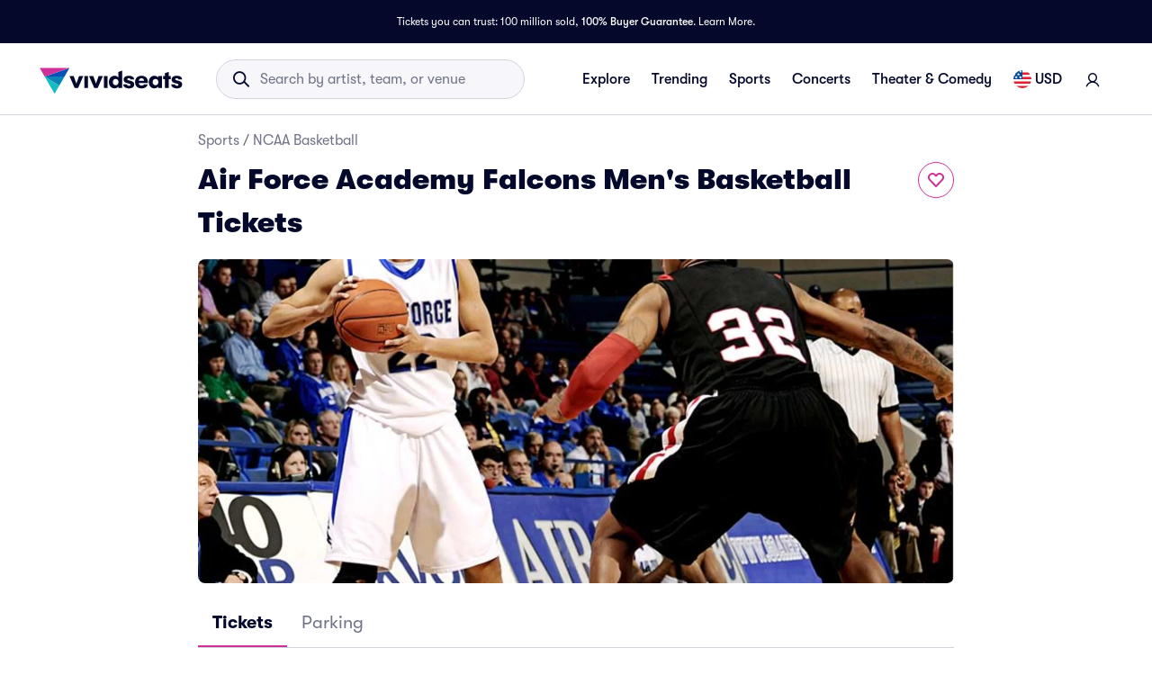

--- FILE ---
content_type: application/javascript
request_url: https://www.vividseats.com/GY591/P7r/jfnO/7oJZ/khmi/1Ja5Qb8JwGz2fk/eQUCVyttMg/dG/gVKWVUTFwB
body_size: 177072
content:
(function(){if(typeof Array.prototype.entries!=='function'){Object.defineProperty(Array.prototype,'entries',{value:function(){var index=0;const array=this;return {next:function(){if(index<array.length){return {value:[index,array[index++]],done:false};}else{return {done:true};}},[Symbol.iterator]:function(){return this;}};},writable:true,configurable:true});}}());(function(){jU();rQO();C4O();var Gw=function(n4){return void n4;};var kK=function(Jg,rZ){return Jg^rZ;};var CX=function(DZ,gV){return DZ instanceof gV;};var x4=function(){cg=[];};var CQ=function(jT,P4){return jT==P4;};var j3=function(){return [":PF","8~","\x3f","\f\x00","5CU-\"-W","LI45\b(JA","PA","},^]0","","p](2]M<J=+\x00K","\x3fC^","\r6E",":\v! WZ7/+ET:","X6-QT%<","*I\x07N","i","> /GY\"\f*hT.WT",">","[(c","./\'JX\"96XZ-","T2\v6LW5","9We5-EB)4","8R\x40\"\f-}P<&\v!","\t\r9OC\"ZR6\b",">","\\)","\b\r9\x00JZ),-EZ>","D","y","ZZ7","F\"\v^I0\b/","\b79\t","\vO","j[3","<\"\\3+KT+J\x07/\x00[(\vyZT/\rj","st\x00:l8x\f9",".OA&%","*\t&\x07Ke+\n>Cv8\x3fBA.7","/","T+1K","|j+*^ Z-\t88NE3","DPg/lWm0\f\r8","E]","P*0F","lS!\f:X^7)<P","E5/","PB4","8S","F\"=hZ:","R57^_","^ )\f/","L*","5","V77","O\x40 7nO8","\x3f\t>\x3fLT#","&\f.","TG3","u(W8\x3f+\x07JG<X","SZ5\v","\v*N","\x3fWZ(\v1","SY20D","\n/SbV5;K","\b+Wa4","\'","[&\t0MO6","","\\W,7\r$W]","3FV<","(\r>","\x40G\"-O%^*;#MT++0GT,","","M(\v","\x007OZ-\tH#\x00T+\r<KBy$MR","f3\r0D","-\f+L","0;AO\v>88/Qv(7OO0","_^= ( /Sf.<","\r\'MA\rS\x07^","E/7O","5K]6","\x3fCR*","\v%F`6EK6>","(/#Fm%X\x40","",",\x40A.\t<~K<","\f/JV\";8^","+\v","_659","T,\t>QA","\b0B",">\x40Z*5O^","j4\rXX<","/\vWG&-kX2\"\t8\x07AP&\v\rC^*:","\"bt>ola#:)&1Pf>\nk6q\vK\v*[|>2F#h(--2`gw5k4b )\'6pl51{z38\"-2Np>&`n4+819Dt*<\ns6q>;)\t*s >4n4b )\'2`l\v5>k03:\"-Nt&`z4.(1\v9K|*>s0q>+)3*b *4k4b )\'0Jl\vIz3:\"-2Nw.&`~4+81\f9Dt*:\ns6q>Z)\t*o >4lb \v\'2`l\f5>kz03:\"->Nt&`z4.1\v9Kx*>s>q>++*b/*4k4b\t )\'6`l51cz3.\"-2Nq&E%X4+819Dt*>s6q>3)\t*p >4h4b \'2`l5>ky\n3:\"\"&Nt&`z4.(1\v9Kd*>s8q>+*3*b 64k4b )\'7Zl51sz3)\"-2Nv&`T4+819Dt*< s6T\v\t)\t*d >4ob =\'2`l5>ky 3:\"-Nt&`z4+1\v9Kd*>s4q>+-#*b >4k4b\v )\'7pl5>Ez3*\"-2Nv&`n4+819Dt*< s6q>R)\t*i >4nb)\v\'2`l5>kz03:\"-Nt&`z4,(1\v9K|*>s#q>+)3*b >4k4b\v )\'1`l5>Az3*\"-2Nq&`L4+819Dt*=0s6q1;)\t*l >4h$b P\'2`l\v5>kz\n3:\x07Nt\f:O&z9-&2lZ81#q>.\n-\r\'Nf*4k8K^*Q)ZlI2l8\n\r)ht\rpb*>2b.2M6j+:)zFl\x3f6ku9:* 6Dt5F>z\'()\v5jf=lk6q\v1\vrt-ic$z\v\n\'!OPF4[y4+*)\brt.iR>z+:)\v8pm)ky*\t#.2>ks>k4T\n392ybt,1Mb+:)\tM^>2F#^\b+89z\nRtk9:+\"2k^>\fB>z3:--2`f=k\x3fP+]6Dt\x00|aj8-5t5ec+:)\v2Y\"&!c6z2 \x3f;\v1t5,}/P+Dsr>`4ji\r:9\v2bt>5<O&z\x3f<2b.oE5^\b+9;bt,\fl[}+3.\v2bt2s6^\b+89!<aQ >k6v\t#\v2HFr0>`6z+8bt!I#y!;:)\v2\fr>`=n 3:\r2ed5 s/P\n+:\f:s>4lBJ>()2aL:k6t*)\t!|*>A6y\f,\v\'5p >K/u\t\"\"BZ%>o6z\fI)\v2bt,5<O&z\x3f<2ww\x3f\rhz#:)\v2ep >|!W+11w","D(W",">o(y\x3f)","]&\r=]I<))QG\":S","\n8","$8X4T=:","H\r8WZ59,DO0","\'EZ0)\r;FF3","E\"\r4CH0","u(L<\b#FG :B","#\x07","IZ.","SX1/,BF>:yI0!$L","5\t& WZ5>O","B_3","/KW\"\x07","4\n*ZU=1#OQ","T0*ER,\x07","JF7-I~!\t>L[","V3\r ",":QF\"95EO","|2;N~[-*h\\AluV","PA><","Kd","&","\r#VLvLlN",")5","+ Z~+","R5","*[NX","v5eFA8XV*U:","C\"=E","\r> WZ5>O\"K=\v\r9","FvJh","3\r fX","8YU:#\r8WZ5","K6/GZ0","2OK+\b","0DW57\x07)","bq","^=,/JV\"\f","\x404+c","-\x00TF>DW\v\r#FQ","P\x40$<Y",",X","QP *^I\t%LY7N^+","\f<^>O<\x07","\t&#KT)\v6G","XH)/","=T","\n&Q","T7\x3f","F4","_P","U"];};var IG=function(){Tg=["\x3f7=7","X=/\v1EU",";8<FZ3):","%$i|","8$w\";:<`)\b\tk17","\v*-<!","6\t%3","WY\x07;::vQ6",">%\\\\<","-\'A_&","O","\'6","<)","\n1","d","!LC1#7)-[D","\x40D7/1<\\Q)","ik><]\rjFN# );\x07FEo\r\x006d\x00t](#:y`Er{Jex\nuMN\ri","66<","s-+=y1e\"(-G","q\f\t","\"FB#O",";\x40Z\'/,",",*","1-A","++;GS<","->\\S *43< \'FQ;8-)AY*","SW<","\r35<<","`~8H","):","0&QW&$\x00:PC0f1*rLBr*\'WZ ","\x40W>\';P\\ \x0735","YJBb","QQ<2\b1+&","01*;JZ;\x3f\v< T^\"","S^","\"<","><T\'-u+7LW6","B *,3F","\x00+7,!VF","Z^(5=4=F","\x40R1;\'d\x40*(>8eCSP1>2+S\\<49 ","j ","X_\x3f>(6<1JY<","Q\x40R1,,_V)3,6\"K\x401>2+S\\","91,PB \\","=.9+7%L_<\x3fR:ZG6f\b5\'_<","1=;5","PB3\'\v:\\W\"","![T \v\"","!AU(","(","$m|v\fV8/y","QTw","1LE7",";\x07*=","\x07!68>","$\\C1;(;-;ME","JX\">\v1EU","47LD+","GU1\b(","\n)9\r:\x07LB&\'\t)Y","0=FU\b#8&","\x00EP79","FU1)\x07+=6\'","2-C","U .+-zR/\r2\r\v","0\"1-FC","P^;--L","j$","LL\'-%F","\x40D;;","!Q_<,91","PO<(;+-GQ1","E\')6<","C )*3B","}","+ \x3fLZ","\x40R1;\'d\x40*(>8eCSP1>2+S\\.+:6>","\v2,< 6LC<\x3f","\r!=\x3f=VE","\"=5&nY6.","\x070=7","(5<!BQ7","7+","B/+:h","\'\x3f<\n","TB&\x072=:&\x00QS","4175","Y5","F\x40;(0:\\U+\t216<","()AY+86*<!JY<\x00-\'G","*Ea","06!MW\x3f.","$TC14\x00\"=!","\'(.8>G3\x3f:%EDe\tf+) BRr%1e\\D $4<rME&*<-:\fN)*=7\x07B=k:h\\D $4<~UMY<f-:TIe\f,=:&[\'8 TF ]f\n+AY>e+-GQ1pprFB:$q","5,8&\x00P","$","\buD*-/50&USr&\x07,<B \t46y3USD;&+!CUe\v*-<|","6MS","R0\t)6","\nZ_)(","*\x07(<6%{7/>he\\$\v4x\t>\x00D;%R1[Q(\rf0<z;)\x00>:L","k",";MS ;<]","s*2*,1LD","1&S\fd.p","998","CQ)\b\v","G_!;++]u3\x002","+Z^+\r216<","6<FO\"9,;","06","/:+","*\n","%774Q[","w\b6rx\f7%\n%rd\'\tmi\f%<<4K_8 2&Z\x4042-/%\rZLbz\x40l|\x00rEWis","#:#FX6$\x00",",*zcU+4","8[","^tl","4)NS ","D \v","QY\x3f\b>:v_!",";","9!GC1","/\x072%L","/+\t3\x07B[%>$\\T","\n8o~&\x3f\r-DE ",">:^","QS\x3f$:","%AR \"::",",$","PB=9\b-Wg,\v*81JX5\n<-ED,\x00","ga7n^-jg_F^","12","0.>","#6=","B=-![W","[=/3","o\x07!0-\x3fQS","\x40W<=,",")\"Ff32!:;FY*","\buY1\',6 ","&k\'h~rZ2J5*eh","\n;%+g\v","/PD\r4,;7Wb;&,<T]5","SB$\v5","\x40&","}**="];};var n3=function vx(wg,Ac){var jc=vx;do{switch(wg){case cY:{QK=function(bT,v4,Tc,XT){return xZ.apply(this,[hL,arguments]);};Nx=function(){return xZ.apply(this,[J9,arguments]);};Ow=function(bw,rK){return xZ.apply(this,[rN,arguments]);};SR=function(IT,Zv){return xZ.apply(this,[PS,arguments]);};wg=XY;Wg=function(){return qQ.apply(this,[KH,arguments]);};}break;case sC:{wg-=kU;KX[DW()[D0(OR)].apply(null,[VZ,Ag,zg,xW])]=function(tW,U3){f3.push(I4);if(RR(U3,VZ))tW=KX(tW);if(RR(U3,cT)){var kZ;return f3.pop(),kZ=tW,kZ;}if(RR(U3,Lg)&&m0(typeof tW,E3()[F4(cT)].apply(null,[jX,GV,HV]))&&tW&&tW[IR()[UG(SZ)].apply(null,[dg(dg({})),IW,GQ,HR])]){var bv;return f3.pop(),bv=tW,bv;}var qv=RS[DR()[TG(vR)].apply(null,[WR,Nv,Sw,GV])][Iw()[OQ(OR)](V4,j4,m3,qg,d4,Kv)](null);KX[YV()[HW(cT)](sW,OG)](qv);RS[DR()[TG(vR)](WR,qw,Sw,gK)][m0(typeof ZW()[Ax(VZ)],'undefined')?ZW()[Ax(KK)].apply(null,[lc,Bv,zc,b0,rv]):ZW()[Ax(vv)].call(null,TW,W4,gK,dg(dg(VZ)),qw)](qv,E3()[F4(vR)](pz,Tv,Lw),vx(ZO,[E3()[F4(qg)].call(null,gK,Yg,kw),dg(dg({})),pT()[Wv(vv)](OR,NG,mg),tW]));if(RR(U3,KK)&&Yc(typeof tW,pT()[Wv(qg)](Mw,dG,sT)))for(var xR in tW)KX[E3()[F4(Lg)](UV,dg(VZ),wG)](qv,xR,function(B4){return tW[B4];}.bind(null,xR));var vg;return f3.pop(),vg=qv,vg;};}break;case JB:{RS[DR()[TG(qg)](Uk,vR,qW,BQ)][qR()[OK(OR)](P3,JX,Lg,bG,px,gx)]=function(PK){f3.push(Pz);var kX=YV()[HW(vv)].apply(null,[cT,Nf]);var M0=CT()[K0(SZ)].apply(null,[AV,rd]);var EX=RS[YV()[HW(Lg)].call(null,wZ,ST)](PK);for(var QG,dK,UW=Sx[VZ],dX=M0;EX[CT()[K0(vR)](p4,Dw)](KZ(UW,OR))||(dX=YV()[HW(Fg)](c3,JR),ZV(UW,VZ));kX+=dX[CT()[K0(vR)](p4,Dw)](RR(YQ,A4(QG,z4(cT,kT(ZV(UW,VZ),Qf[m0(typeof DW()[D0(vv)],Av([],[][[]]))?DW()[D0(cT)](tQ,kG,vQ,Kv):DW()[D0(vv)](vv,FV,NV,VQ)]())))))){dK=EX[YV()[HW(Lc)].apply(null,[W4,Kc])](UW+=lV(vv,Lg));if(MX(dK,Sx[KK])){throw new T4(E3()[F4(Fg)](nw,pR,fV));}QG=KZ(KW(QG,Sx[vv]),dK);}var gR;return f3.pop(),gR=kX,gR;};wg-=cC;}break;case N9:{var BZ;wg=pP;return f3.pop(),BZ=nR,BZ;}break;case VP:{j0(v9,[w4()]);qQ(Tl,[]);zw=qQ(zH,[]);qQ(Nl,[w4()]);Gx=qQ(dp,[]);r4=qQ(GL,[]);wg=bd;}break;case CP:{if(rT(typeof RS[DR()[TG(vR)].apply(null,[SW,QT,Sw,cT])][rT(typeof sw()[BV(vv)],Av(YV()[HW(vv)].call(null,cT,Rf),[][[]]))?sw()[BV(OR)](tG,qg,vv,qW):sw()[BV(Hg)].apply(null,[Dx,Pg,YT,VQ])],CT()[K0(qw)](Rw,NG))){RS[m0(typeof DR()[TG(zR)],'undefined')?DR()[TG(FH)].apply(null,[qZ,zx,Vg,vT]):DR()[TG(vR)](SW,Yg,Sw,UT)][ZW()[Ax(vv)].call(null,Mg,W4,Nv,Lg,qw)](RS[DR()[TG(vR)](SW,qw,Sw,hg)],sw()[BV(OR)](tG,qg,vv,GZ),vx(ZO,[pT()[Wv(vv)](YW,KR,mg),function(E0,k0){return vx.apply(this,[LH,arguments]);},DW()[D0(VZ)](cT,DX,vX,YQ),dg(dg([])),YV()[HW(SZ)].call(null,zR,UX),dg(dg({}))]));}(function(){return vx.apply(this,[b6,arguments]);}());f3.pop();wg=pP;}break;case I6:{var V0={};f3.push(Dg);wg=jN;KX[rT(typeof IR()[UG(zR)],Av([],[][[]]))?IR()[UG(qw)].call(null,UT,Ks,cH,QT):IR()[UG(BQ)].apply(null,[pR,pr,Z2,W5])]=Gr;KX[pT()[Wv(KK)](vv,dU,vh)]=V0;}break;case UB:{wg=sC;KX[YV()[HW(cT)].apply(null,[sW,JP])]=function(xq){return vx.apply(this,[pY,arguments]);};}break;case QB:{wg=N9;for(var On=VZ;Aq(On,Ac[IR()[UG(OR)].apply(null,[dg(dg({})),lj,r9,px])]);On++){var Sj=Ac[On];if(rT(Sj,null)&&rT(Sj,undefined)){for(var Ib in Sj){if(RS[DR()[TG(vR)].call(null,U1,OR,Sw,kr)][m0(typeof IR()[UG(qg)],Av('',[][[]]))?IR()[UG(BQ)](vv,xM,pn,Hm):IR()[UG(Lg)](x1,bG,QH,Rt)][E3()[F4(zR)].apply(null,[DA,Lg,jk])].call(Sj,Ib)){nR[Ib]=Sj[Ib];}}}}}break;case mk:{f3=B5();Y1();wg=nS;qQ.call(this,Lk,[nI()]);IG();j0.call(this,X9,[nI()]);fm();Oh.call(this,VY,[nI()]);}break;case n9:{var cj=Ac[GL];wg-=qC;f3.push(nF);this[sw()[BV(VZ)](Ur,vT,Sn,KK)]=cj;f3.pop();}break;case bd:{wg=IP;Oh(PB,[w4()]);GM=qQ(bN,[]);z5=j0(PB,[]);j0(zH,[w4()]);kI=j0(ZB,[]);Um=j0(rl,[]);j0(bk,[w4()]);(function(Rq,Vb){return j0.apply(this,[wN,arguments]);}(['G','gNXUL','J$UJUgX$UND______','J$G$ggL','gNNLND______','GLGGg_XD______','J_Ug','GYU$','L','YU','_','Y','$','$N','U_','J','Y$','Y_','JUUU','Y_$J','$Yg_____'],Eb));}break;case jN:{KX[E3()[F4(Lg)].call(null,UV,dg(VZ),NE)]=function(nh,Pm,z2){f3.push(fI);if(dg(KX[DR()[TG(cT)](cp,HR,Lq,Nv)](nh,Pm))){RS[DR()[TG(vR)].call(null,FV,vT,Sw,vs)][ZW()[Ax(vv)].call(null,dM,W4,Zm,dg(dg(VZ)),qw)](nh,Pm,vx(ZO,[E3()[F4(qg)](gK,UT,Ub),dg(dg({})),E3()[F4(vT)].call(null,M2,HR,qF),z2]));}f3.pop();};wg+=CP;}break;case mL:{wg-=cl;var KX=function(Bs){f3.push(qE);if(V0[Bs]){var fE;return fE=V0[Bs][ZW()[Ax(OR)].call(null,tD,V4,qw,dg({}),vT)],f3.pop(),fE;}var wM=V0[Bs]=vx(ZO,[ZW()[Ax(VZ)](t5,rM,gx,sT,VZ),Bs,YV()[HW(vT)].apply(null,[E5,Mt]),dg([]),ZW()[Ax(OR)].call(null,tD,V4,FM,HR,vT),{}]);Gr[Bs].call(wM[m0(typeof ZW()[Ax(OR)],Av(YV()[HW(vv)](cT,RF),[][[]]))?ZW()[Ax(KK)](sA,vv,O1,SZ,Nj):ZW()[Ax(OR)](tD,V4,Tv,xF,vT)],wM,wM[ZW()[Ax(OR)](tD,V4,Pj,dg([]),vT)],KX);wM[YV()[HW(vT)](E5,Mt)]=dg(dg({}));var K2;return K2=wM[ZW()[Ax(OR)].call(null,tD,V4,vs,SZ,vT)],f3.pop(),K2;};}break;case nN:{KX[rT(typeof DR()[TG(SZ)],Av([],[][[]]))?DR()[TG(cT)].call(null,YY,Js,Lq,X5):DR()[TG(FH)].apply(null,[xr,dg(dg(VZ)),Pz,vR])]=function(Ts,IM){return vx.apply(this,[M6,arguments]);};KX[YV()[HW(zR)](OM,pS)]=m0(typeof YV()[HW(vv)],Av([],[][[]]))?YV()[HW(d4)].apply(null,[OR,G5]):YV()[HW(vv)](cT,b9);var Gq;return Gq=KX(KX[E3()[F4(qw)].apply(null,[Kv,Fs,Zl])]=VZ),f3.pop(),Gq;}break;case XY:{qQ(ZB,[]);JE();wg=mk;sD=lr();P1=gF();mm();m2();ED();x4();}break;case IP:{Sx=Oh(v9,[['J_UND______','_','$NND______','G','Y$X','gNNLND______','GLGGg_XD______','gNXUL','J$UJUgX$UND______','J$G$ggL','GGGGGGG','L','GUNXXL_','L$','Y_$J','$_JG','Lg__','YgLGJ','L$XgG','Y','J','YJ','YN','YX','$','$_','$Y','$X','$U','Y__','XN','$N','Y$L','Yg','Y___','Y_','J$UJUgX$Ug','L___','Y__Y','$UUU','Y____','Gg$','YL','$___','g','YG','$_Yg','UUUUUU','$$$$','N','UG$','Xg','YY','YDGY','YDXL','$DYY','Lg_____','YDgX','YDJL','XX','UUU'],dg([])]);DL=function ytGPTYOrCK(){WX();pO();K9();var ZX;function sh(){return b.apply(this,[b2,arguments]);}function A7(){return t6.apply(this,[IX,arguments]);}function G6(){var D=[];G6=function(){return D;};return D;}function AY(){Z7=["X\rX),","3+F5","m0A-%7[8.W4%\x07)\x40MF\fK~G-*0R})UZ9j","U)1-P&[\tB","W5r$+zVk;U\x40kX`o\x40F]=","RY,d<","\x00wc]DSv>3.8q`>J\b\b","U"];}var C6;function Rr(EB,H3){return EB&H3;}function FP(){return zd()+dv("\x61\x31\x61\x33\x39\x30\x31")+3;}function NF(){return f2.apply(this,[gA,arguments]);}function m3(){return t6.apply(this,[Xr,arguments]);}function Wp(){return ZP(RH(),410169);}function FX(){return b.apply(this,[Q6,arguments]);}function gS(){return N2.apply(this,[Ht,arguments]);}function QM(a,b){return a.charCodeAt(b);}function nr(GU){return Vr()[GU];}function dv(a){return a.length;}function bX(){return t6.apply(this,[X6,arguments]);}var N3;function Rt(NS,xh){return NS[P6[MY]](xh);}function zh(){return Ec.apply(this,[KN,arguments]);}var US;function K9(){VU=D7+V7*nY+PX*nY*nY+lA*nY*nY*nY+bB*nY*nY*nY*nY,pc=bB+nY,cS=pS+V7*nY+D7*nY*nY+nY*nY*nY,R3=lA+PX*nY,X6=VF+bB*nY,H2=sU+nY,Y2=bB+V7*nY,Hr=Ac+bB*nY,Q6=D7+lA*nY,M5=pS+PX*nY,KA=jS+bB*nY,T6=pS+nY,IX=lA+V7*nY,b7=V7+pS*nY,Ht=VF+pS*nY,q5=V7+bB*nY,hU=sU+V7*nY,Q2=jS+PX*nY,Y7=lA+PX*nY+bB*nY*nY+bB*nY*nY*nY+lA*nY*nY*nY*nY,P=jS+pS*nY,b2=sU+pS*nY,A5=VF+V7*nY,BB=VF+nY,Uc=Ac+V7*nY,Zc=bB+bB*nY,s7=PX+nY,fF=bB+PX*nY+bB*nY*nY+bB*nY*nY*nY+lA*nY*nY*nY*nY,W2=Ac+nY,Ir=Ac+lA*nY,Kt=lA+pS*nY,KN=V7+nY,M2=VF+PX*nY,S7=lA+bB*nY,Y5=D7+bB*nY,YB=jS+nY,rU=Ac+pS*nY,fS=Ac+PX*nY,dt=D7+pS*nY,xN=D7+PX*nY,X2=lA+sU*nY+V7*nY*nY+bB*nY*nY*nY+bB*nY*nY*nY*nY,gA=PX+pS*nY,ht=sU+bB*nY,B6=V7+V7*nY,ph=bB+pS*nY,KF=pS+bB*nY,d6=sU+PX*nY,sA=pS+pS*nY,pX=bB+PX*nY,w2=pS+V7*nY,zY=jS+V7*nY,Xr=PX+V7*nY;}function L5(){return Ec.apply(this,[jS,arguments]);}var C7;function Wt(){return f2.apply(this,[nY,arguments]);}function Tf(){this["VD"]=this["VD"]<<13|this["VD"]>>>19;this.x9=Tl;}function ZP(pT,nd){var hp={pT:pT,VD:nd,k9:0,xJ:0,x9:qJ};while(!hp.x9());return hp["VD"]>>>0;}function kN(xX,gY){return xX*gY;}function f2(vh,DF){var tr=f2;switch(vh){case PX:{var fU=DF[D7];fU[r2]=function(){var f7=I5(RA(this[P5](),W6),this[P5]());var PA=G6()[PN(MY)](Ih,bh,Nc,sF({}));for(var v3=Et;v(v3,f7);v3++){PA+=String.fromCharCode(this[P5]());}return PA;};f2(dt,[fU]);}break;case M2:{var At=DF[D7];At[WY]=function(){var EU=this[P5]();while(L3(EU,E7.w)){this[EU](this);EU=this[P5]();}};}break;case nY:{var HU=DF[D7];HU[Mr]=function(){var A=G6()[PN(MY)].call(null,Ih,RN,Nc,sF(sF({})));for(let UX=Et;v(UX,W6);++UX){A+=this[P5]().toString(IF).padStart(W6,G6()[PN(IF)].call(null,h,Bt,IF,sF({})));}var jr=parseInt(A.slice(Ih,Z5),IF);var jN=A.slice(Z5);if(Wr(jr,Et)){if(Wr(jN.indexOf(sN()[Sc(Et)].apply(null,[Ih,sF(sF(Et)),GF,KB])),dN(Ih))){return Et;}else{jr-=Jr[MY];jN=tt(G6()[PN(IF)](h,U6,IF,s),jN);}}else{jr-=Jr[Zt];jN=tt(sN()[Sc(Et)].apply(null,[Ih,sF({}),w6,KB]),jN);}var wt=Et;var HX=Ih;for(let Ch of jN){wt+=kN(HX,parseInt(Ch));HX/=IF;}return kN(wt,Math.pow(IF,jr));};f2(gA,[HU]);}break;case d6:{var d=DF[D7];var JB=DF[Ac];d[BY]=function(hY){return qU(tt(hY,JB),X3);};f2(Y2,[d]);}break;case S7:{var jA=DF[D7];jA[jA[BY](pF)]=function(){this[hX].push(SU(this[gF](),this[gF]()));};b(pc,[jA]);}break;case gA:{var Cr=DF[D7];Cr[bF]=function(){var ZB=I5(I5(I5(RA(this[P5](),HF),RA(this[P5](),vU)),RA(this[P5](),W6)),this[P5]());return ZB;};f2(PX,[Cr]);}break;case H2:{var KY=DF[D7];KY[vU]=function(O6,kB){return {get T(){return O6[kB];},set T(BA){O6[kB]=BA;}};};f2(M2,[KY]);}break;case dt:{var F3=DF[D7];F3[DS]=function(k2){return {get T(){return k2;},set T(n3){k2=n3;}};};f2(A5,[F3]);}break;case Y2:{var SF=DF[D7];f2(S7,[SF]);}break;case A5:{var VA=DF[D7];VA[AS]=function(jh){return {get T(){return jh;},set T(kt){jh=kt;}};};f2(H2,[VA]);}break;}}var s2;function pN(zU,JF){return zU-JF;}function LY(){var qA=Object['\x63\x72\x65\x61\x74\x65'](Object['\x70\x72\x6f\x74\x6f\x74\x79\x70\x65']);LY=function(){return qA;};return qA;}function vd(){this["dH"]=this["dH"]<<15|this["dH"]>>>17;this.x9=mC;}function LJ(a,b,c){return a.indexOf(b,c);}var W3;function KU(){return b.apply(this,[Ac,arguments]);}var CU;function dN(B7){return -B7;}function v(gU,N){return gU<N;}function QS(FB,jX){var PU=QS;switch(FB){case jS:{var BF=jX[D7];BF[TF]=function(z,p5){var d7=atob(z);var Jh=Et;var nc=[];var j3=Et;for(var Vc=Et;v(Vc,d7.length);Vc++){nc[j3]=d7.charCodeAt(Vc);Jh=TA(Jh,nc[j3++]);}f2(d6,[this,qU(tt(Jh,p5),X3)]);return nc;};f2(nY,[BF]);}break;case pS:{var r5=jX[D7];r5[P5]=function(){return this[mc][this[gr][E7.c]++];};QS(jS,[r5]);}break;case ph:{var FS=jX[D7];FS[gF]=function(g5){return this[Zr](g5?this[hX][pN(this[hX][Hc()[wh(Et)].call(null,Et,vB)],Ih)]:this[hX].pop());};QS(pS,[FS]);}break;case fS:{var YX=jX[D7];YX[Zr]=function(nS){return Wr(typeof nS,G6()[PN(Zt)].apply(null,[dN(MS),ON,Ih,Ih]))?nS.T:nS;};QS(ph,[YX]);}break;case D7:{var Q=jX[D7];Q[UU]=function(rh){return Z2.call(this[R7],rh,this);};QS(fS,[Q]);}break;case sA:{var Rh=jX[D7];Rh[WB]=function(TU,pt,mh){if(Wr(typeof TU,G6()[PN(Zt)].call(null,dN(MS),sF([]),Ih,RN))){mh?this[hX].push(TU.T=pt):TU.T=pt;}else{JY.call(this[R7],TU,pt);}};QS(D7,[Rh]);}break;case q5:{var p7=jX[D7];p7[pB]=function(dh,QY){this[gr][dh]=QY;};p7[wc]=function(T7){return this[gr][T7];};QS(sA,[p7]);}break;}}function S2(t2,ES){return t2>>ES;}var U5;function Gg(){return this;}function t6(b5,MB){var YY=t6;switch(b5){case Zc:{var kS=MB[D7];kS[kS[BY](x3)]=function(){var n7=this[P5]();var C3=kS[bF]();if(this[gF](n7)){this[pB](E7.c,C3);}};nU(nY,[kS]);}break;case KA:{var Ut=MB[D7];Ut[Ut[BY](dB)]=function(){this[hX].push(kN(this[gF](),this[gF]()));};t6(Zc,[Ut]);}break;case X6:{var G7=MB[D7];G7[G7[BY](gr)]=function(){this[hX].push(this[UU](this[r2]()));};t6(KA,[G7]);}break;case P:{var LS=MB[D7];LS[LS[BY](WU)]=function(){this[hX].push(V5(this[gF](),this[gF]()));};t6(X6,[LS]);}break;case M5:{var XS=MB[D7];XS[XS[BY](Gt)]=function(){this[hX].push(UB(this[gF](),this[gF]()));};t6(P,[XS]);}break;case YB:{var WN=MB[D7];WN[WN[BY](U3)]=function(){this[hX].push(TA(this[gF](),this[gF]()));};t6(M5,[WN]);}break;case IX:{var GS=MB[D7];GS[GS[BY](mU)]=function(){this[hX]=[];s2.call(this[R7]);this[pB](E7.c,this[mc].length);};t6(YB,[GS]);}break;case w2:{var xU=MB[D7];xU[xU[BY](bt)]=function(){this[hX].push(qU(this[gF](),this[gF]()));};t6(IX,[xU]);}break;case Xr:{var LN=MB[D7];LN[LN[BY](AU)]=function(){var Nr=[];var RU=this[P5]();while(RU--){switch(this[hX].pop()){case Et:Nr.push(this[gF]());break;case Ih:var s6=this[gF]();for(var wY of s6){Nr.push(wY);}break;}}this[hX].push(this[DS](Nr));};t6(w2,[LN]);}break;case hU:{var MN=MB[D7];MN[MN[BY](kr)]=function(){var x6=this[P5]();var C5=this[gF]();var lr=this[gF]();var I=this[vU](lr,C5);if(sF(x6)){var f3=this;var T5={get(f){f3[Cc]=f;return lr;}};this[Cc]=new Proxy(this[Cc],T5);}this[hX].push(I);};t6(Xr,[MN]);}break;}}function HY(){return t6.apply(this,[Zc,arguments]);}function cN(r3,J5){var qY=cN;switch(r3){case S7:{var O3=J5[D7];var tS=tt([],[]);for(var A3=pN(O3.length,Ih);V5(A3,Et);A3--){tS+=O3[A3];}return tS;}break;case pX:{var sY=J5[D7];C7.VY=cN(S7,[sY]);while(v(C7.VY.length,bh))C7.VY+=C7.VY;}break;case T6:{EX=function(NY){return cN.apply(this,[pX,arguments]);};C7.apply(null,[Ih,R7,dN(I2)]);}break;case Q2:{var TB=J5[D7];var Nh=J5[Ac];var XF=J5[V7];var LA=US[MY];var t5=tt([],[]);var E=US[TB];var x7=pN(E.length,Ih);while(V5(x7,Et)){var vr=qU(tt(tt(x7,XF),Mh()),LA.length);var w=Rt(E,x7);var dr=Rt(LA,vr);t5+=kA(M2,[Rr(W5(Rr(w,dr)),I5(w,dr))]);x7--;}return Ec(ph,[t5]);}break;case zY:{var wX=J5[D7];var V2=tt([],[]);var IB=pN(wX.length,Ih);while(V5(IB,Et)){V2+=wX[IB];IB--;}return V2;}break;case Hr:{var IA=J5[D7];C6.lS=cN(zY,[IA]);while(v(C6.lS.length,sB))C6.lS+=C6.lS;}break;case b7:{Ic=function(tc){return cN.apply(this,[Hr,arguments]);};C6.call(null,kF,dN(qt));}break;case PX:{var t=J5[D7];var rr=J5[Ac];var VB=Z7[Zt];var CS=tt([],[]);var xc=Z7[t];var mS=pN(xc.length,Ih);if(V5(mS,Et)){do{var mX=qU(tt(tt(mS,rr),Mh()),VB.length);var f6=Rt(xc,mS);var zc=Rt(VB,mX);CS+=kA(M2,[I5(Rr(W5(f6),zc),Rr(W5(zc),f6))]);mS--;}while(V5(mS,Et));}return kA(H2,[CS]);}break;case M5:{var xA=J5[D7];var DB=J5[Ac];var ZN=J5[V7];var k=J5[PX];var m6=j7[IF];var F5=tt([],[]);var MX=j7[xA];var DY=pN(MX.length,Ih);if(V5(DY,Et)){do{var n6=qU(tt(tt(DY,k),Mh()),m6.length);var C2=Rt(MX,DY);var UY=Rt(m6,n6);F5+=kA(M2,[Rr(W5(Rr(C2,UY)),I5(C2,UY))]);DY--;}while(V5(DY,Et));}return kA(sA,[F5]);}break;case s7:{var St=J5[D7];var m=tt([],[]);var j2=pN(St.length,Ih);if(V5(j2,Et)){do{m+=St[j2];j2--;}while(V5(j2,Et));}return m;}break;}}function Pt(){return QS.apply(this,[sA,arguments]);}return N5.call(this,PX);function JA(){return nU.apply(this,[H2,arguments]);}function mN(){return QS.apply(this,[ph,arguments]);}var j7;function QB(){return b.apply(this,[ph,arguments]);}function Ec(MF,Kr){var tX=Ec;switch(MF){case ph:{var g6=Kr[D7];C7=function(AF,CX,F2){return N2.apply(this,[Hr,arguments]);};return EX(g6);}break;case Y2:{var vS=Kr[D7];var qB=Kr[Ac];var E2=tt([],[]);var U2=qU(tt(qB,Mh()),RN);var V6=Ah[vS];var LB=Et;while(v(LB,V6.length)){var JX=Rt(V6,LB);var tA=Rt(zh.OF,U2++);E2+=kA(M2,[Rr(I5(W5(JX),W5(tA)),I5(JX,tA))]);LB++;}return E2;}break;case BB:{var l=Kr[D7];zh=function(Sr,K7){return Ec.apply(this,[Y2,arguments]);};return Yr(l);}break;case KN:{var c=Kr[D7];var IU=Kr[Ac];var h5=Ah[Et];var tB=tt([],[]);var Q7=Ah[c];var V3=pN(Q7.length,Ih);while(V5(V3,Et)){var S6=qU(tt(tt(V3,IU),Mh()),h5.length);var c3=Rt(Q7,V3);var zS=Rt(h5,S6);tB+=kA(M2,[Rr(I5(W5(c3),W5(zS)),I5(c3,zS))]);V3--;}return Ec(BB,[tB]);}break;case pc:{var wS=Kr[D7];fN(wS[Et]);for(var p2=Et;v(p2,wS.length);++p2){G6()[wS[p2]]=function(){var FN=wS[p2];return function(FU,k3,k6,YS){var dS=Ft(FU,dU,k6,OA);G6()[FN]=function(){return dS;};return dS;};}();}}break;case s7:{var jY=Kr[D7];var LU=Kr[Ac];var Gr=G6()[PN(MY)](Ih,hA,Nc,l7);for(var J6=Et;v(J6,jY[Hc()[wh(Et)](Et,vB)]);J6=tt(J6,Ih)){var g=jY[Hc()[wh(Ih)](Nc,TF)](J6);var p6=LU[g];Gr+=p6;}return Gr;}break;case KF:{var n={'\x24':sN()[Sc(Et)].call(null,Ih,zA,HF,KB),'\x43':dF()[kU(Et)](Zt,v6,HN),'\x49':LY()[nr(Et)](dN(T2),sF(sF([])),Et),'\x4a':sN()[Sc(Ih)](Zt,l7,RN,dN(m5)),'\x4e':G6()[PN(Et)].apply(null,[q7,JN,Zt,SB]),'\x59':G6()[PN(Ih)].call(null,dN(q6),sF(Et),nB,J7),'\x6a':dF()[kU(Ih)](IF,KX,nA),'\x6c':G6()[PN(IF)].call(null,h,VX,IF,ZY)};return function(hF){return Ec(s7,[hF,n]);};}break;case X6:{var FF=Kr[D7];ZX(FF[Et]);var h6=Et;if(v(h6,FF.length)){do{LY()[FF[h6]]=function(){var W7=FF[h6];return function(n2,Xc,Ur){var R2=m2.call(null,n2,lB,Ur);LY()[W7]=function(){return R2;};return R2;};}();++h6;}while(v(h6,FF.length));}}break;case jS:{var TS=Kr[D7];U5(TS[Et]);var BN=Et;while(v(BN,TS.length)){sN()[TS[BN]]=function(){var JU=TS[BN];return function(vF,tF,Y,K2){var p3=CU.apply(null,[vF,zr,sF([]),K2]);sN()[JU]=function(){return p3;};return p3;};}();++BN;}}break;case YB:{var TY=Kr[D7];var Mt=Kr[Ac];var Fh=Kr[V7];var v5=Kr[PX];var D2=tt([],[]);var jc=qU(tt(v5,Mh()),j);var z5=j7[TY];for(var cF=Et;v(cF,z5.length);cF++){var jB=Rt(z5,cF);var YN=Rt(CU.Wh,jc++);D2+=kA(M2,[Rr(W5(Rr(jB,YN)),I5(jB,YN))]);}return D2;}break;}}function rc(){return t6.apply(this,[hU,arguments]);}function rX(CB,Dh){return CB!==Dh;}function Z6(){return t6.apply(this,[YB,arguments]);}function pY(){return N5.apply(this,[jS,arguments]);}function kp(){this["VD"]=(this["VD"]&0xffff)*0xc2b2ae35+(((this["VD"]>>>16)*0xc2b2ae35&0xffff)<<16)&0xffffffff;this.x9=zO;}var JY;function vN(){return N5.apply(this,[VF,arguments]);}function sS(){return f2.apply(this,[A5,arguments]);}function W5(cY){return ~cY;}var Jr;var Tc;function UN(){return nU.apply(this,[R3,arguments]);}function jg(){return Rg(`${Hc()[wh(Et)]}`,jJ()+1);}function G(){return f2.apply(this,[d6,arguments]);}var z3;function WX(){Tc=Object['\x63\x72\x65\x61\x74\x65'](Object['\x70\x72\x6f\x74\x6f\x74\x79\x70\x65']);Et=0;Hc()[wh(Et)]=ytGPTYOrCK;if(typeof window!=='undefined'){z3=window;}else if(typeof global!=='undefined'){z3=global;}else{z3=this;}}var Ih,IF,MY,Et,Zt,W6,kF,Nc,nB,DU,pB,PF,M7,lF,bh,R7,I2,IS,MS,sB,NN,qt,RF,RN,dU,OA,zA,HF,KB,v6,HN,T2,l7,m5,q7,JN,SB,q6,J7,KX,nA,h,VX,ZY,hA,vB,TF,lB,bN,zX,RS,ON,zr,j,GY,c2,OX,s,hX,Cc,vU,mU,BY,U7,gF,WA,r2,CF,P5,sX,c6,GF,F6,bF,SS,fr,WB,Nt,pU,AS,d3,gr,WY,vc,E5,Gc,Zr,bS,Gh,mB,QU,c7,N6,x3,dB,UU,WU,Gt,U3,mc,bt,AU,DS,kr,AX,TN,N7,wr,dc,D6,OS,pF,X3,Mr,Bt,Z5,U6,w6,wc;function mC(){this["dH"]=(this["dH"]&0xffff)*0x1b873593+(((this["dH"]>>>16)*0x1b873593&0xffff)<<16)&0xffffffff;this.x9=Iv;}function UB(A6,mF){return A6===mF;}var gN;function XP(){if(this["xJ"]<dv(this["pT"]))this.x9=qJ;else this.x9=Ud;}function Sc(lY){return Vr()[lY];}function kU(x2){return Vr()[x2];}function s3(){Ah=["VsPtsx>J$MBi;\x3f4,h%/z}=<|l%!5","6k-_","\vUQJcU\tK]^/"];}function I5(LX,OB){return LX|OB;}function E3(){return N5.apply(this,[W2,arguments]);}function GX(){return t6.apply(this,[w2,arguments]);}function TA(SX,Vt){return SX^Vt;}var F7;function nU(QF,I6){var gc=nU;switch(QF){case H2:{var zt=I6[D7];zt[zt[BY](SS)]=function(){this[hX].push(g3(this[gF](),this[gF]()));};N5(jS,[zt]);}break;case BB:{var cX=I6[D7];cX[cX[BY](fr)]=function(){this[WB](this[hX].pop(),this[gF](),this[P5]());};nU(H2,[cX]);}break;case Y2:{var hB=I6[D7];hB[hB[BY](Nt)]=function(){this[hX].push(this[gF]()&&this[gF]());};nU(BB,[hB]);}break;case YB:{var YA=I6[D7];YA[YA[BY](pU)]=function(){var SN=this[P5]();var fh=this[P5]();var mY=this[bF]();var tU=W3.call(this[R7]);var h2=this[Cc];this[hX].push(function(...H6){var Pc=YA[Cc];SN?YA[Cc]=h2:YA[Cc]=YA[AS](this);var cU=pN(H6.length,fh);YA[d3]=tt(cU,Ih);while(v(cU++,Et)){H6.push(undefined);}for(let RX of H6.reverse()){YA[hX].push(YA[AS](RX));}DX.call(YA[R7],tU);var fc=YA[gr][E7.c];YA[pB](E7.c,mY);YA[hX].push(H6.length);YA[WY]();var MA=YA[gF]();while(TX(--cU,Et)){YA[hX].pop();}YA[pB](E7.c,fc);YA[Cc]=Pc;return MA;});};nU(Y2,[YA]);}break;case P:{var bc=I6[D7];bc[bc[BY](vc)]=function(){gN.call(this[R7]);};nU(YB,[bc]);}break;case bB:{var WS=I6[D7];WS[WS[BY](E5)]=function(){this[hX].push(this[AS](undefined));};nU(P,[WS]);}break;case B6:{var L2=I6[D7];L2[L2[BY](Gc)]=function(){var xS=[];var RB=this[hX].pop();var NB=pN(this[hX].length,Ih);for(var lN=Et;v(lN,RB);++lN){xS.push(this[Zr](this[hX][NB--]));}this[WB](dF()[kU(IF)].apply(null,[Et,sF([]),bS]),xS);};nU(bB,[L2]);}break;case Ht:{var UF=I6[D7];UF[UF[BY](Gh)]=function(){var qX=this[P5]();var xF=this[P5]();var VN=this[P5]();var FY=this[gF]();var Y3=[];for(var Ot=Et;v(Ot,VN);++Ot){switch(this[hX].pop()){case Et:Y3.push(this[gF]());break;case Ih:var Dc=this[gF]();for(var gX of Dc.reverse()){Y3.push(gX);}break;default:throw new Error(sN()[Sc(IF)](MY,sF(sF([])),mB,QU));}}var qr=FY.apply(this[Cc].T,Y3.reverse());qX&&this[hX].push(this[AS](qr));};nU(B6,[UF]);}break;case R3:{var jU=I6[D7];jU[jU[BY](c7)]=function(){this[hX].push(kN(dN(Ih),this[gF]()));};nU(Ht,[jU]);}break;case nY:{var Tr=I6[D7];Tr[Tr[BY](N6)]=function(){F7.call(this[R7]);};nU(R3,[Tr]);}break;}}function fB(){return f2.apply(this,[Y2,arguments]);}function Ud(){this["VD"]^=this["k9"];this.x9=NH;}function Fc(){return nU.apply(this,[Ht,arguments]);}var b7,d6,w2,Ht,X6,M2,IX,M5,Y2,hU,cS,W2,Uc,Hr,zY,H2,q5,KN,ph,X2,KF,sA,Ir,BB,pX,Q2,b2,YB,fF,S7,Y7,fS,xN,Y5,P,dt,Kt,R3,Zc,pc,rU,s7,VU,Q6,B6,T6,Xr,gA,ht,A5,KA;function sF(qS){return !qS;}function b(K6,vt){var X7=b;switch(K6){case Q6:{var pr=vt[D7];pr[pr[BY](AX)]=function(){this[hX].push(v(this[gF](),this[gF]()));};t6(hU,[pr]);}break;case Ac:{var H7=vt[D7];H7[H7[BY](TN)]=function(){this[hX].push(GB(this[gF](),this[gF]()));};b(Q6,[H7]);}break;case BB:{var wB=vt[D7];wB[wB[BY](N7)]=function(){this[hX].push(S2(this[gF](),this[gF]()));};b(Ac,[wB]);}break;case rU:{var G2=vt[D7];G2[G2[BY](wr)]=function(){var ZA=this[P5]();var xt=G2[bF]();if(sF(this[gF](ZA))){this[pB](E7.c,xt);}};b(BB,[G2]);}break;case b2:{var x5=vt[D7];x5[x5[BY](dc)]=function(){this[hX].push(pN(this[gF](),this[gF]()));};b(rU,[x5]);}break;case ph:{var EY=vt[D7];EY[EY[BY](D6)]=function(){var l3=this[P5]();var Tt=this[hX].pop();var P3=this[hX].pop();var QN=this[hX].pop();var PY=this[gr][E7.c];this[pB](E7.c,Tt);try{this[WY]();}catch(lX){this[hX].push(this[AS](lX));this[pB](E7.c,P3);this[WY]();}finally{this[pB](E7.c,QN);this[WY]();this[pB](E7.c,PY);}};b(b2,[EY]);}break;case Y5:{var M=vt[D7];M[M[BY](j)]=function(){this[hX].push(I5(this[gF](),this[gF]()));};b(ph,[M]);}break;case zY:{var O2=vt[D7];O2[O2[BY](M7)]=function(){this[hX].push(this[bF]());};b(Y5,[O2]);}break;case YB:{var nh=vt[D7];nh[nh[BY](PF)]=function(){this[hX].push(tt(this[gF](),this[gF]()));};b(zY,[nh]);}break;case pc:{var l5=vt[D7];l5[l5[BY](OS)]=function(){this[hX].push(rX(this[gF](),this[gF]()));};b(YB,[l5]);}break;}}function Q3(){return nU.apply(this,[B6,arguments]);}function Dt(ft){this[hX]=Object.assign(this[hX],ft);}function N5(LF,lt){var kX=N5;switch(LF){case PX:{N3=function(r6){this[hX]=[r6[Cc].T];};JY=function(ZF,S){return N5.apply(this,[Ac,arguments]);};Z2=function(r7,XX){return N5.apply(this,[b2,arguments]);};gN=function(){this[hX][this[hX].length]={};};F7=function(){this[hX].pop();};EX=function(){return cN.apply(this,[T6,arguments]);};W3=function(){return [...this[hX]];};DX=function(Eh){return N5.apply(this,[xN,arguments]);};s2=function(){this[hX]=[];};C7=function(hN,rN,hc){return cN.apply(this,[Q2,arguments]);};Ic=function(){return cN.apply(this,[b7,arguments]);};C6=function(J,q2){return cN.apply(this,[PX,arguments]);};CU=function(cr,cA,c5,FA){return cN.apply(this,[M5,arguments]);};ZX=function(){return XB.apply(this,[ht,arguments]);};Yr=function(){return XB.apply(this,[B6,arguments]);};fN=function(){return XB.apply(this,[Xr,arguments]);};U5=function(){return N2.apply(this,[ph,arguments]);};w3=function(Th,rY,K){return N5.apply(this,[H2,arguments]);};N2(Q6,[]);R();p();N2.call(this,Uc,[Vr()]);I7();Ec.call(this,pc,[Vr()]);hr=H5();Ec.call(this,X6,[Vr()]);AY();N2.call(this,Ht,[Vr()]);j7=Lt();Ec.call(this,jS,[Vr()]);s3();N2.call(this,Q2,[Vr()]);Jr=kA(xN,[['YlY','YYN','Jj','$lYYCllllll','$lYICllllll'],sF(sF(Et))]);E7={c:Jr[Et],i:Jr[Ih],w:Jr[IF]};;dX=class dX {constructor(){this[gr]=[];this[mc]=[];this[hX]=[];this[d3]=Et;QS(q5,[this]);this[Hc()[wh(Nc)].apply(null,[nB,T2])]=w3;}};return dX;}break;case Ac:{var ZF=lt[D7];var S=lt[Ac];return this[hX][pN(this[hX].length,Ih)][ZF]=S;}break;case b2:{var r7=lt[D7];var XX=lt[Ac];for(var xY of [...this[hX]].reverse()){if(GB(r7,xY)){return XX[vU](xY,r7);}}throw Hc()[wh(Zt)].apply(null,[IF,mU]);}break;case xN:{var Eh=lt[D7];if(UB(this[hX].length,Et))this[hX]=Object.assign(this[hX],Eh);}break;case H2:{var Th=lt[D7];var rY=lt[Ac];var K=lt[V7];this[mc]=this[TF](rY,K);this[Cc]=this[AS](Th);this[R7]=new N3(this);this[pB](E7.c,Et);try{while(v(this[gr][E7.c],this[mc].length)){var CY=this[P5]();this[CY](this);}}catch(wN){}}break;case hU:{var Oc=lt[D7];Oc[Oc[BY](U7)]=function(){this[hX].push(RA(this[gF](),this[gF]()));};}break;case Kt:{var SY=lt[D7];SY[SY[BY](WA)]=function(){this[hX].push(this[r2]());};N5(hU,[SY]);}break;case VF:{var nt=lt[D7];nt[nt[BY](CF)]=function(){this[hX].push(this[P5]());};N5(Kt,[nt]);}break;case W2:{var ch=lt[D7];ch[ch[BY](sX)]=function(){var cc=this[hX].pop();var nN=this[P5]();if(L3(typeof cc,G6()[PN(Zt)](dN(MS),c6,Ih,GF))){throw G6()[PN(Nc)].call(null,F6,sF(sF([])),Et,sF(sF([])));}if(TX(nN,Ih)){cc.T++;return;}this[hX].push(new Proxy(cc,{get(GN,qc,nF){if(nN){return ++GN.T;}return GN.T++;}}));};N5(VF,[ch]);}break;case jS:{var WF=lt[D7];WF[WF[BY](NN)]=function(){this[pB](E7.c,this[bF]());};N5(W2,[WF]);}break;}}var EX;function C(){return N2.apply(this,[Uc,arguments]);}function Mh(){var ZJ;ZJ=sp()-Wp();return Mh=function(){return ZJ;},ZJ;}function Hc(){var tY=[]['\x6b\x65\x79\x73']();Hc=function(){return tY;};return tY;}function mA(){return b.apply(this,[pc,arguments]);}function Fp(){this["VD"]^=this["VD"]>>>13;this.x9=kp;}function cB(){var BX={};cB=function(){return BX;};return BX;}function z6(){return QS.apply(this,[fS,arguments]);}0xa1a3901,1301764666;var Ah;function g3(Qr,sc){return Qr>>>sc;}function zN(){return QS.apply(this,[jS,arguments]);}function xg(){this["dH"]=(this["dH"]&0xffff)*0xcc9e2d51+(((this["dH"]>>>16)*0xcc9e2d51&0xffff)<<16)&0xffffffff;this.x9=vd;}var P6;var Ic;function rt(){return b.apply(this,[zY,arguments]);}function dF(){var XY=Object['\x63\x72\x65\x61\x74\x65']({});dF=function(){return XY;};return XY;}function PN(xr){return Vr()[xr];}function V5(VS,X){return VS>=X;}function SU(EN,v7){return EN/v7;}var Z7;function Rg(a,b,c){return a.substr(b,c);}var DX;var Z2;function Kh(){return b.apply(this,[YB,arguments]);}var dX;function kA(X5,dY){var L=kA;switch(X5){case sA:{var OU=dY[D7];CU=function(F,z7,W,QA){return Ec.apply(this,[YB,arguments]);};return U5(OU);}break;case rU:{var V=dY[D7];var m7=dY[Ac];var ZS=dY[V7];var mt=hr[Ih];var AN=tt([],[]);var NX=hr[ZS];var jF=pN(NX.length,Ih);if(V5(jF,Et)){do{var L7=qU(tt(tt(jF,V),Mh()),mt.length);var Dr=Rt(NX,jF);var It=Rt(mt,L7);AN+=kA(M2,[I5(Rr(W5(Dr),It),Rr(W5(It),Dr))]);jF--;}while(V5(jF,Et));}return N2(YB,[AN]);}break;case ht:{var B5=dY[D7];var v2=dY[Ac];var ct=dY[V7];var XA=dY[PX];var qF=OY[kF];var h7=tt([],[]);var mr=OY[ct];for(var gt=pN(mr.length,Ih);V5(gt,Et);gt--){var Yh=qU(tt(tt(gt,B5),Mh()),qF.length);var K5=Rt(mr,gt);var Ar=Rt(qF,Yh);h7+=kA(M2,[I5(Rr(W5(K5),Ar),Rr(W5(Ar),K5))]);}return N2(sA,[h7]);}break;case xN:{var zF=dY[D7];var ZU=dY[Ac];var Yt=[];var fA=Ec(KF,[]);var lh=ZU?z3[cB()[KS(Et)](Ih,c2)]:z3[Hc()[wh(IF)].apply(null,[MY,GY])];for(var J2=Et;v(J2,zF[Hc()[wh(Et)](Et,vB)]);J2=tt(J2,Ih)){Yt[Hc()[wh(MY)](Ih,dN(I2))](lh(fA(zF[J2])));}return Yt;}break;case M2:{var Pr=dY[D7];if(br(Pr,fF)){return z3[P6[IF]][P6[Ih]](Pr);}else{Pr-=Y7;return z3[P6[IF]][P6[Ih]][P6[Et]](null,[tt(S2(Pr,pB),X2),tt(qU(Pr,cS),VU)]);}}break;case X6:{var st=dY[D7];var Sh=dY[Ac];var z2=tt([],[]);var l6=qU(tt(Sh,Mh()),RF);var gh=Z7[st];var AB=Et;while(v(AB,gh.length)){var DA=Rt(gh,AB);var XN=Rt(C6.lS,l6++);z2+=kA(M2,[I5(Rr(W5(DA),XN),Rr(W5(XN),DA))]);AB++;}return z2;}break;case H2:{var nX=dY[D7];C6=function(kh,HA){return kA.apply(this,[X6,arguments]);};return Ic(nX);}break;}}function fX(){return f2.apply(this,[dt,arguments]);}function TX(bU,I3){return bU>I3;}function Kc(){return b.apply(this,[rU,arguments]);}function pA(){return f2.apply(this,[PX,arguments]);}function RV(){this["VD"]=(this["VD"]&0xffff)*0x85ebca6b+(((this["VD"]>>>16)*0x85ebca6b&0xffff)<<16)&0xffffffff;this.x9=Fp;}var OY;function qJ(){this["dH"]=QM(this["pT"],this["xJ"]);this.x9=f9;}function L3(f5,sr){return f5!=sr;}function Vr(){var CN=['lc','P2','w7','Z3','zB','BU'];Vr=function(){return CN;};return CN;}var PX,sU,D7,VF,pS,V7,nY,bB,jS,Ac,lA;function RA(g2,Br){return g2<<Br;}function RH(){return bI()+jg()+typeof z3[Hc()[wh(Et)].name];}function r(){return N5.apply(this,[hU,arguments]);}function lU(){return nU.apply(this,[Y2,arguments]);}function Fr(){return nU.apply(this,[bB,arguments]);}function tt(L6,JS){return L6+JS;}function m2(){return kA.apply(this,[rU,arguments]);}function pO(){pS=! +[]+! +[]+! +[]+! +[],jS=+ ! +[]+! +[]+! +[]+! +[]+! +[]+! +[]+! +[],PX=+ ! +[]+! +[]+! +[],VF=[+ ! +[]]+[+[]]-+ ! +[]-+ ! +[],nY=[+ ! +[]]+[+[]]-[],V7=! +[]+! +[],D7=+[],Ac=+ ! +[],sU=[+ ! +[]]+[+[]]-+ ! +[],bB=+ ! +[]+! +[]+! +[]+! +[]+! +[],lA=+ ! +[]+! +[]+! +[]+! +[]+! +[]+! +[];}function Wg(){this["k9"]++;this.x9=DH;}function d2(){return nU.apply(this,[BB,arguments]);}function Iv(){this["VD"]^=this["dH"];this.x9=Tf;}function IN(){return f2.apply(this,[H2,arguments]);}function jJ(){return LJ(`${Hc()[wh(Et)]}`,";",zd());}function Bh(){return nU.apply(this,[P,arguments]);}function HB(){return nU.apply(this,[nY,arguments]);}function SA(){return QS.apply(this,[pS,arguments]);}function GB(b6,B3){return b6 in B3;}function Zh(){return QS.apply(this,[D7,arguments]);}function bI(){return Rg(`${Hc()[wh(Et)]}`,0,zd());}function Z(){return b.apply(this,[Y5,arguments]);}function QX(){return b.apply(this,[BB,arguments]);}function sp(){return Rg(`${Hc()[wh(Et)]}`,FP(),jJ()-FP());}function Ft(){return kA.apply(this,[ht,arguments]);}function br(Ph,R6){return Ph<=R6;}function qU(EF,rS){return EF%rS;}function bY(){return QS.apply(this,[q5,arguments]);}function H5(){return ["n","3c{b(Z8h","(+j\x07fHMHp\"r \'!U"];}var w3;function g7(){return t6.apply(this,[KA,arguments]);}var Yr;var E7;function R(){P6=["\x61\x70\x70\x6c\x79","\x66\x72\x6f\x6d\x43\x68\x61\x72\x43\x6f\x64\x65","\x53\x74\x72\x69\x6e\x67","\x63\x68\x61\x72\x43\x6f\x64\x65\x41\x74"];}function v1(){this["VD"]=(this["Ld"]&0xffff)+0x6b64+(((this["Ld"]>>>16)+0xe654&0xffff)<<16);this.x9=Wg;}function sN(){var U={};sN=function(){return U;};return U;}function d5(){return nU.apply(this,[YB,arguments]);}function wh(A2){return Vr()[A2];}function Wr(Bc,hS){return Bc==hS;}function h3(){return N5.apply(this,[Kt,arguments]);}function zO(){this["VD"]^=this["VD"]>>>16;this.x9=Gg;}function E6(){return N2.apply(this,[Q2,arguments]);}function Rc(){return f2.apply(this,[M2,arguments]);}function I7(){OY=["q\x3f[OLFO\\1Y\x3fIX\x00OLCQXL<K\"DA\bCF[J\x3fQ)\rCZ\x07FF","\t\rLKJ","","$\ns\n\tU\t","A","","0eGmZ\"<PmX.bb0\'z",""];}function f9(){if([10,13,32].includes(this["dH"]))this.x9=DH;else this.x9=xg;}function BS(){return t6.apply(this,[P,arguments]);}function DH(){this["xJ"]++;this.x9=XP;}function KS(PB){return Vr()[PB];}function zd(){return LJ(`${Hc()[wh(Et)]}`,"0x"+"\x61\x31\x61\x33\x39\x30\x31");}function AA(){return Ec.apply(this,[pc,arguments]);}function NH(){this["VD"]^=this["VD"]>>>16;this.x9=RV;}var hr;function jt(){return t6.apply(this,[M5,arguments]);}function vA(){return Ec.apply(this,[X6,arguments]);}function Lt(){return ["&\tAC3","D","oq nwXxt5","#2\'H^$X|;J\x00)MI%,","]"];}function O5(){return f2.apply(this,[S7,arguments]);}var fN;function Tl(){this["Ld"]=(this["VD"]&0xffff)*5+(((this["VD"]>>>16)*5&0xffff)<<16)&0xffffffff;this.x9=v1;}function p(){US=["[0KR\\","0HxKk\x3fn_-XMZu\\\ra","","BhP`Kj*1< \"hPa5k_~y}(;",""];}function N2(kc,DN){var Vh=N2;switch(kc){case ph:{U5=function(dA){return XB.apply(this,[Ir,arguments]);};CU(Et,OX,s,dN(I2));}break;case Q6:{Ih=+ ! ![];IF=Ih+Ih;MY=Ih+IF;Et=+[];Zt=IF+MY-Ih;W6=MY+Zt+Ih;kF=IF*Ih+Zt;Nc=Zt*IF-MY;nB=IF*Zt-Nc+Ih+MY;DU=W6+kF-nB+IF;pB=IF+Ih+DU+Nc-nB;PF=Ih+pB+MY+DU;M7=kF+nB*Ih-Zt+Nc;lF=nB+DU*Zt-IF-W6;bh=Nc+pB-kF+lF;R7=Ih*DU*pB-kF+Nc;I2=nB+Nc-Zt+W6*lF;IS=kF*MY+Nc-IF-Ih;MS=kF*lF+DU-nB*pB;sB=W6*Nc+nB+pB;NN=lF-kF+DU*W6+Ih;qt=NN*MY-W6-pB-DU;RF=kF+W6-nB+Zt+pB;RN=MY-Ih+Nc+Zt*IF;dU=pB+kF+Zt+W6*nB;OA=Zt*DU+kF*W6-Nc;zA=DU+Nc*Zt*IF;HF=DU+pB-MY+Ih+nB;KB=lF*DU+IF*kF*W6;v6=nB*DU+pB+kF*MY;HN=Nc*lF*MY-pB+DU;T2=kF*DU*Zt+pB*Ih;l7=DU-Zt+W6*pB*Ih;m5=lF*Zt+IF*MY*Nc;q7=IF+NN*Zt+W6-Nc;JN=DU+lF*IF+kF+Nc;SB=Zt*lF-MY*IF*DU;q6=NN*IF+nB*kF+W6;J7=lF*MY-nB-Nc+Ih;KX=DU+pB*MY+Ih;nA=NN*Zt-W6+IF*Nc;h=IF+nB*W6*pB;VX=pB+kF*Zt-Nc;ZY=MY+nB*Nc+pB*IF;hA=lF+kF-Ih+DU+Zt;vB=Nc+MY*Zt+pB;TF=lF+IF+NN+nB;lB=kF+IF+lF-W6+Zt;bN=kF-Ih+nB+W6*IF;zX=Ih*nB*Nc+MY-W6;RS=Ih+pB*Zt*nB-MY;ON=DU-MY+IF*lF-Zt;zr=W6*Nc+pB*IF;j=IF+W6-Nc+kF;GY=nB+NN+kF*Nc*DU;c2=nB*NN+W6-DU-kF;OX=DU+lF+Zt;s=lF*MY-W6-kF-Ih;hX=NN+W6+lF-nB;Cc=kF*pB+NN-DU+Ih;vU=Ih*W6+MY+Nc;mU=Nc*DU*Zt-IF+W6;BY=Nc+kF*DU+pB-nB;U7=lF-DU-W6+pB*IF;gF=W6+pB*nB+DU*Ih;WA=kF*pB-IF-Nc+Ih;r2=Ih*nB*lF-W6;CF=Ih*nB*pB+W6-Zt;P5=MY*kF*Nc+NN+W6;sX=Zt*MY*DU-kF-W6;c6=nB*pB-Nc-kF;GF=IF+nB+lF+Zt+DU;F6=Zt*NN*Ih-pB-IF;bF=W6*kF*Nc-DU-nB;SS=Ih+kF-Zt+NN;fr=Ih*MY*DU*Zt;WB=Ih*Zt*MY*DU-lF;Nt=NN-MY+kF*Ih+nB;pU=kF*DU+IF*lF+W6;AS=lF+W6+NN+MY-Zt;d3=pB+Zt+NN*IF;gr=Ih*pB*DU-lF+NN;WY=NN-Nc*IF+lF*MY;vc=NN+lF+W6-Nc-kF;E5=Zt*Nc+NN+DU+kF;Gc=MY-Ih+IF+lF*Zt;Zr=DU+Zt+W6*MY*Nc;bS=MY+NN*nB+Ih-Zt;Gh=lF*Zt-IF+MY+Nc;mB=Zt*nB-pB+DU*kF;QU=NN+pB+kF*DU*nB;c7=MY+Zt*DU+NN;N6=NN*IF-kF*DU+MY;x3=W6*IF*nB+DU+lF;dB=nB*IF*DU+kF*Nc;UU=MY*NN-IF-W6*nB;WU=pB*nB-MY+NN-IF;Gt=DU*W6-Nc-Ih+NN;U3=W6+NN-kF+lF*IF;mc=W6*MY*pB-Nc;bt=lF*Ih*MY-Zt+NN;AU=lF*IF*MY-W6+nB;DS=nB*lF+Zt+DU-Nc;kr=W6-Ih+lF*MY+NN;AX=DU-IF+Nc*nB*kF;TN=kF*DU+IF+Nc*lF;N7=lF*Zt-Ih+IF+NN;wr=lF*nB-W6+Nc+DU;dc=lF*nB-Zt+MY+pB;D6=MY+Nc+nB*lF+kF;OS=MY-IF*Ih+Zt*kF;pF=nB-Nc+Zt*W6-MY;X3=kF+lF*W6-IF*nB;Mr=DU+Ih+MY+nB*lF;Bt=Nc+lF-DU+Zt*MY;Z5=pB+IF*Nc-W6;U6=IF*Nc*W6;w6=IF*lF-Ih+Zt;wc=IF-W6+lF*nB-Nc;}break;case Uc:{var gB=DN[D7];EX(gB[Et]);var T3=Et;while(v(T3,gB.length)){dF()[gB[T3]]=function(){var CA=gB[T3];return function(PS,Qh,th){var q3=C7(PS,PF,th);dF()[CA]=function(){return q3;};return q3;};}();++T3;}}break;case pX:{var Oh=DN[D7];var j6=DN[Ac];var l2=DN[V7];var H=DN[PX];var YU=tt([],[]);var Or=qU(tt(Oh,Mh()),M7);var Hh=OY[l2];for(var K3=Et;v(K3,Hh.length);K3++){var Uh=Rt(Hh,K3);var GA=Rt(Ft.vY,Or++);YU+=kA(M2,[I5(Rr(W5(Uh),GA),Rr(W5(GA),Uh))]);}return YU;}break;case sA:{var rA=DN[D7];Ft=function(kY,wA,Qc,Xt){return N2.apply(this,[pX,arguments]);};return fN(rA);}break;case Ht:{var MU=DN[D7];Ic(MU[Et]);for(var D3=Et;v(D3,MU.length);++D3){Hc()[MU[D3]]=function(){var NA=MU[D3];return function(bA,k7){var O7=C6(bA,k7);Hc()[NA]=function(){return O7;};return O7;};}();}}break;case Q2:{var G3=DN[D7];Yr(G3[Et]);var Mc=Et;while(v(Mc,G3.length)){cB()[G3[Mc]]=function(){var qN=G3[Mc];return function(Y6,UA){var Jt=zh(Y6,UA);cB()[qN]=function(){return Jt;};return Jt;};}();++Mc;}}break;case bB:{var Xh=DN[D7];var Lc=DN[Ac];var Jc=DN[V7];var Lh=tt([],[]);var rF=qU(tt(Xh,Mh()),IS);var Yc=hr[Jc];for(var Er=Et;v(Er,Yc.length);Er++){var wU=Rt(Yc,Er);var D5=Rt(m2.HS,rF++);Lh+=kA(M2,[I5(Rr(W5(wU),D5),Rr(W5(D5),wU))]);}return Lh;}break;case YB:{var qh=DN[D7];m2=function(IY,Ct,rB){return N2.apply(this,[bB,arguments]);};return ZX(qh);}break;case Hr:{var vX=DN[D7];var B=DN[Ac];var J3=DN[V7];var Qt=tt([],[]);var fY=qU(tt(J3,Mh()),RF);var b3=US[vX];for(var x=Et;v(x,b3.length);x++){var t3=Rt(b3,x);var XU=Rt(C7.VY,fY++);Qt+=kA(M2,[Rr(W5(Rr(t3,XU)),I5(t3,XU))]);}return Qt;}break;}}function XB(wF,q){var M6=XB;switch(wF){case pc:{var YF=q[D7];m2.HS=cN(s7,[YF]);while(v(m2.HS.length,KX))m2.HS+=m2.HS;}break;case ht:{ZX=function(R5){return XB.apply(this,[pc,arguments]);};kA.call(null,rU,[dN(qt),bN,IF]);}break;case Y2:{var O=q[D7];var tN=tt([],[]);for(var NM=pN(O.length,Ih);V5(NM,Et);NM--){tN+=O[NM];}return tN;}break;case V7:{var D1=q[D7];zh.OF=XB(Y2,[D1]);while(v(zh.OF.length,zX))zh.OF+=zh.OF;}break;case B6:{Yr=function(mI){return XB.apply(this,[V7,arguments]);};Ec(KN,[IF,dN(RS)]);}break;case VF:{var sD=q[D7];var Jv=tt([],[]);for(var tl=pN(sD.length,Ih);V5(tl,Et);tl--){Jv+=sD[tl];}return Jv;}break;case b7:{var WC=q[D7];Ft.vY=XB(VF,[WC]);while(v(Ft.vY.length,ON))Ft.vY+=Ft.vY;}break;case Xr:{fN=function(OO){return XB.apply(this,[b7,arguments]);};kA.call(null,ht,[dN(I2),sF(sF({})),MY,sF(sF([]))]);}break;case nY:{var JC=q[D7];var bC=tt([],[]);var GC=pN(JC.length,Ih);while(V5(GC,Et)){bC+=JC[GC];GC--;}return bC;}break;case Ir:{var Kl=q[D7];CU.Wh=XB(nY,[Kl]);while(v(CU.Wh.length,lB))CU.Wh+=CU.Wh;}break;}}}();FG={};S1=function(Gr){return vx.apply(this,[LY,arguments]);}([function(qA,TF){return vx.apply(this,[xB,arguments]);},function(cq,O2,qn){'use strict';return mj.apply(this,[ZB,arguments]);}]);wg=pB;}break;case DB:{f3.pop();wg=pP;}break;case bB:{wg+=nd;KX[rT(typeof YV()[HW(qw)],Av('',[][[]]))?YV()[HW(vR)].call(null,UV,UF):YV()[HW(d4)](bA,Ih)]=function(Mj){f3.push(G2);var db=Mj&&Mj[IR()[UG(SZ)].apply(null,[b0,YQ,D6,HR])]?function mb(){f3.push(Dw);var Nq;return Nq=Mj[m0(typeof E3()[F4(VZ)],Av('',[][[]]))?E3()[F4(Hg)](R2,UA,gM):E3()[F4(vR)].call(null,pz,kr,Zl)],f3.pop(),Nq;}:function ID(){return Mj;};KX[rT(typeof E3()[F4(Lg)],Av('',[][[]]))?E3()[F4(Lg)].call(null,UV,vq,kM):E3()[F4(Hg)](At,dg(VZ),Wr)](db,ZW()[Ax(Lg)](Lj,ZF,Js,YQ,VZ),db);var QA;return f3.pop(),QA=db,QA;};}break;case zl:{var Oq=Ac[GL];var IF=OR;for(var Cr=OR;Aq(Cr,Oq.length);++Cr){var Jq=KA(Oq,Cr);if(Aq(Jq,l9)||MX(Jq,AN))IF=Av(IF,VZ);}return IF;}break;case pY:{var xq=Ac[GL];wg+=AC;f3.push(tb);if(rT(typeof RS[m0(typeof DR()[TG(qg)],'undefined')?DR()[TG(FH)].apply(null,[Hr,pR,Gm,O1]):DR()[TG(zR)].apply(null,[vf,sW,W4,ms])],CT()[K0(zR)].call(null,Q1,cr))&&RS[DR()[TG(zR)].call(null,vf,dg({}),W4,m3)][DR()[TG(qw)](k2,Wb,qm,mq)]){RS[DR()[TG(vR)].apply(null,[hj,SZ,Sw,xF])][ZW()[Ax(vv)](js,W4,O1,AV,qw)](xq,RS[DR()[TG(zR)](vf,Kv,W4,kr)][DR()[TG(qw)](k2,xM,qm,qE)],vx(ZO,[pT()[Wv(vv)](Kv,PA,mg),pT()[Wv(Lg)](zc,J2,dh)]));}RS[rT(typeof DR()[TG(zR)],Av([],[][[]]))?DR()[TG(vR)](hj,OM,Sw,dg([])):DR()[TG(FH)](rt,dg(dg({})),pM,qg)][ZW()[Ax(vv)](js,W4,d4,Cq,qw)](xq,IR()[UG(SZ)](rz,MA,jF,HR),vx(ZO,[pT()[Wv(vv)].call(null,dg({}),PA,mg),dg(dg(ZB))]));f3.pop();}break;case LY:{wg-=A;var Gr=Ac[GL];}break;case r6:{Ow.w=Tn[Aj];j0.call(this,pY,[eS1_xor_1_memo_array_init()]);return '';}break;case wN:{var l2=Ac[GL];var Ws=OR;for(var Bn=OR;Aq(Bn,l2.length);++Bn){var wn=KA(l2,Bn);if(Aq(wn,l9)||MX(wn,AN))Ws=Av(Ws,VZ);}return Ws;}break;case LH:{var E0=Ac[GL];var k0=Ac[ZB];f3.push(Yr);if(m0(E0,null)||m0(E0,undefined)){throw new (RS[YV()[HW(qw)].apply(null,[gb,CN])])(ZW()[Ax(qg)].call(null,Qs,lM,pr,Sw,JX));}var nR=RS[DR()[TG(vR)](U1,Az,Sw,dg(dg(OR)))](E0);wg+=nB;}break;case nS:{Qq();qQ.call(this,cC,[nI()]);Tn=j3();j0.call(this,pY,[nI()]);wg=VP;Dn=Rj();Oh.call(this,nB,[nI()]);S5=qQ(JC,[]);qQ(zl,[]);}break;case kU:{var Dt=Ac[GL];var hs=OR;for(var ht=OR;Aq(ht,Dt.length);++ht){var kb=KA(Dt,ht);if(Aq(kb,l9)||MX(kb,AN))hs=Av(hs,VZ);}return hs;}break;case pB:{wg-=Zf;f3.pop();}break;case f6:{wg+=qk;var RM=Ac[GL];var cs=OR;for(var Ht=OR;Aq(Ht,RM.length);++Ht){var It=KA(RM,Ht);if(Aq(It,l9)||MX(It,AN))cs=Av(cs,VZ);}return cs;}break;case sH:{wg=pP;var tj;return f3.pop(),tj=L1,tj;}break;case QY:{Fh=function(){return xZ.apply(this,[KH,arguments]);};Is=function(){return xZ.apply(this,[nB,arguments]);};wg=cY;Q5=function(){return xZ.apply(this,[fC,arguments]);};fM=function(QI,YD,XD){return xZ.apply(this,[dp,arguments]);};TM=function(){return xZ.apply(this,[tf,arguments]);};xh=function(Kt,Ch,Kh,cm){return xZ.apply(this,[m6,arguments]);};}break;case M6:{wg=pP;var Ts=Ac[GL];var IM=Ac[ZB];f3.push(Th);var hF;return hF=RS[DR()[TG(vR)].call(null,wb,dg(dg([])),Sw,kt)][IR()[UG(Lg)](Er,dg({}),PL,Rt)][E3()[F4(zR)](DA,Qm,Vl)].call(Ts,IM),f3.pop(),hF;}break;case b6:{var T4=function(cj){return vx.apply(this,[n9,arguments]);};f3.push(pn);if(m0(typeof RS[qR()[OK(OR)].call(null,P3,UV,Lg,Hg,px,X5)],CT()[K0(qw)].apply(null,[Rw,jI]))){var kh;return f3.pop(),kh=dg({}),kh;}wg+=zO;T4[m0(typeof IR()[UG(qw)],Av('',[][[]]))?IR()[UG(BQ)].apply(null,[dg(dg([])),Tv,BD,LI]):IR()[UG(Lg)](Mw,R1,Kq,Rt)]=new (RS[ZW()[Ax(vT)](TW,HA,VQ,Js,Hg)])();T4[IR()[UG(Lg)].call(null,dg(dg({})),dg(VZ),Kq,Rt)][rT(typeof IR()[UG(Lg)],Av([],[][[]]))?IR()[UG(Fg)](sW,dg(dg([])),Cd,HD):IR()[UG(BQ)](dD,Lc,bh,qr)]=rT(typeof E3()[F4(qg)],'undefined')?E3()[F4(SZ)](d4,hn,wE):E3()[F4(Hg)](Zr,Sw,Zh);}break;case KH:{mE.tp=Pq[I5];qQ.call(this,Lk,[eS1_xor_5_memo_array_init()]);return '';}break;case VY:{xh.nO=xD[pD];Oh.call(this,VY,[eS1_xor_3_memo_array_init()]);return '';}break;case sf:{var SA=Ac[GL];var sM=OR;for(var nb=OR;Aq(nb,SA.length);++nb){var Fb=KA(SA,nb);if(Aq(Fb,l9)||MX(Fb,AN))sM=Av(sM,VZ);}return sM;}break;case ZO:{var L1={};f3.push(P3);var II=Ac;wg+=I9;for(var NA=OR;Aq(NA,II[rT(typeof IR()[UG(OR)],Av('',[][[]]))?IR()[UG(OR)](Cq,dg(dg([])),Pd,px):IR()[UG(BQ)].call(null,gx,Zm,UE,Db)]);NA+=KK)L1[II[NA]]=II[Av(NA,VZ)];}break;case zH:{fM.Dd=Tg[cE];j0.call(this,X9,[eS1_xor_4_memo_array_init()]);wg+=zS;return '';}break;case xB:{var qA=Ac[GL];wg=CP;var TF=Ac[ZB];f3.push(Yn);}break;case S:{QK.GN=VI[pr];qQ.call(this,cC,[eS1_xor_2_memo_array_init()]);return '';}break;case Pf:{f3.push(dn);var dF=Ac;wg+=Bk;var ME=dF[OR];for(var Tb=VZ;Aq(Tb,dF[IR()[UG(OR)].apply(null,[b0,Az,zY,px])]);Tb+=KK){ME[dF[Tb]]=dF[Av(Tb,VZ)];}f3.pop();}break;}}while(wg!=pP);};var B5=function(){return (Qf.sjs_se_global_subkey?Qf.sjs_se_global_subkey.push(cI):Qf.sjs_se_global_subkey=[cI])&&Qf.sjs_se_global_subkey;};var A5=function(){return qQ.apply(this,[FN,arguments]);};var Zq=function BI(WA,qD){'use strict';var Rm=BI;switch(WA){case pO:{var DD=qD[GL];var zt;f3.push(x5);return zt=DD&&CQ(CT()[K0(qw)](Rw,sE),typeof RS[DR()[TG(zR)](fd,vT,W4,Lq)])&&m0(DD[DR()[TG(KK)].call(null,dP,vR,QT,vs)],RS[DR()[TG(zR)](fd,Xq,W4,Hg)])&&rT(DD,RS[DR()[TG(zR)](fd,Mw,W4,dg(VZ))][IR()[UG(Lg)](qW,Hg,LE,Rt)])?pT()[Wv(UA)].apply(null,[Fg,KB,X5]):typeof DD,f3.pop(),zt;}break;case BY:{var lt=qD[GL];return typeof lt;}break;case ZB:{var vI=qD[GL];var Gj=qD[ZB];var NM=qD[fY];f3.push(jI);vI[Gj]=NM[pT()[Wv(vv)].call(null,xW,TD,mg)];f3.pop();}break;case m6:{var DM=qD[GL];var fr=qD[ZB];var sI=qD[fY];return DM[fr]=sI;}break;case Pf:{var GI=qD[GL];var bn=qD[ZB];var KE=qD[fY];f3.push(fs);try{var Gs=f3.length;var AE=dg(dg(GL));var Xj;return Xj=n3(ZO,[rT(typeof DR()[TG(BQ)],Av([],[][[]]))?DR()[TG(UV)](fO,BQ,Br,dg([])):DR()[TG(FH)].apply(null,[KI,vs,Cn,Nv]),rT(typeof E3()[F4(FH)],Av([],[][[]]))?E3()[F4(zs)](x1,C1,g6):E3()[F4(Hg)].apply(null,[VA,dg(dg(VZ)),Db]),DR()[TG(m3)].call(null,FO,sW,Az,dg(dg({}))),GI.call(bn,KE)]),f3.pop(),Xj;}catch(In){f3.splice(z4(Gs,VZ),Infinity,fs);var mt;return mt=n3(ZO,[rT(typeof DR()[TG(vv)],'undefined')?DR()[TG(UV)](fO,m3,Br,Js):DR()[TG(FH)](sF,qE,Dq,c1),rT(typeof IR()[UG(OR)],Av('',[][[]]))?IR()[UG(zs)](dg(dg({})),AV,Eq,Nv):IR()[UG(BQ)](Cq,OM,OI,Er),m0(typeof DR()[TG(vv)],Av([],[][[]]))?DR()[TG(FH)].apply(null,[Jt,E2,dD,AV]):DR()[TG(m3)](FO,zs,Az,kt),In]),f3.pop(),mt;}f3.pop();}break;case X9:{return this;}break;case VU:{var Un=qD[GL];f3.push(hE);var zM;return zM=n3(ZO,[DR()[TG(AV)].call(null,dk,Kv,Pr,wZ),Un]),f3.pop(),zM;}break;case FB:{return this;}break;case dH:{return this;}break;case S:{var Nt;f3.push(wZ);return Nt=rT(typeof CT()[K0(Lg)],Av('',[][[]]))?CT()[K0(UA)](vq,mD):CT()[K0(VZ)](YE,qw),f3.pop(),Nt;}break;case JC:{var Wj=qD[GL];f3.push(QD);var vj=RS[m0(typeof DR()[TG(SZ)],Av([],[][[]]))?DR()[TG(FH)].apply(null,[AA,M5,X1,ms]):DR()[TG(vR)](K5,xW,Sw,E2)](Wj);var jh=[];for(var tr in vj)jh[IR()[UG(cT)].apply(null,[x1,dg({}),E,b0])](tr);jh[rT(typeof DR()[TG(SZ)],Av([],[][[]]))?DR()[TG(Fs)](rB,Xq,X5,dg([])):DR()[TG(FH)].apply(null,[Xq,dr,TW,nw])]();var qt;return qt=function Yh(){f3.push(NG);for(;jh[rT(typeof IR()[UG(lj)],Av('',[][[]]))?IR()[UG(OR)](dg(dg(OR)),dg(VZ),wP,px):IR()[UG(BQ)].apply(null,[dg(dg({})),dg(dg(VZ)),Bq,pr])];){var vr=jh[sw()[BV(FH)].apply(null,[Et,vv,dM,R1])]();if(ds(vr,vj)){var hI;return Yh[pT()[Wv(vv)](dg([]),vM,mg)]=vr,Yh[rT(typeof pT()[Wv(UA)],Av([],[][[]]))?pT()[Wv(zs)].call(null,pR,wE,W4):pT()[Wv(Zm)](Az,Nn,Dm)]=dg(VZ),f3.pop(),hI=Yh,hI;}}Yh[pT()[Wv(zs)](Fg,wE,W4)]=dg(OR);var Tq;return f3.pop(),Tq=Yh,Tq;},f3.pop(),qt;}break;case ZO:{f3.push(ST);this[pT()[Wv(zs)](dg({}),Xh,W4)]=dg(OR);var nA=this[CT()[K0(pr)].call(null,BQ,Vm)][OR][E3()[F4(Fs)].call(null,hg,dg(dg({})),Vt)];if(m0(IR()[UG(zs)](dg(dg({})),dg(dg([])),Hb,Nv),nA[DR()[TG(UV)](BU,Br,Br,VQ)]))throw nA[DR()[TG(m3)].apply(null,[rC,pR,Az,O1])];var D5;return D5=this[E3()[F4(YA)].apply(null,[BQ,m3,fP])],f3.pop(),D5;}break;case B6:{var ln=qD[GL];var LA;f3.push(OE);return LA=ln&&CQ(CT()[K0(qw)](Rw,Tf),typeof RS[DR()[TG(zR)].call(null,E,dg(dg(VZ)),W4,dg(VZ))])&&m0(ln[DR()[TG(KK)].call(null,t9,dg(dg([])),QT,Lq)],RS[DR()[TG(zR)].call(null,E,QT,W4,Nv)])&&rT(ln,RS[rT(typeof DR()[TG(m3)],Av([],[][[]]))?DR()[TG(zR)](E,dg([]),W4,Lc):DR()[TG(FH)](p1,OM,qg,dr)][IR()[UG(Lg)](FH,dg(dg({})),bY,Rt)])?pT()[Wv(UA)].call(null,bt,DO,X5):typeof ln,f3.pop(),LA;}break;case gC:{var Dj=qD[GL];return typeof Dj;}break;case hL:{var Ut=qD[GL];f3.push(cb);var Nb;return Nb=Ut&&CQ(CT()[K0(qw)](Rw,RA),typeof RS[DR()[TG(zR)](mN,mq,W4,zc)])&&m0(Ut[DR()[TG(KK)].call(null,dB,KK,QT,dr)],RS[DR()[TG(zR)].call(null,mN,zR,W4,dg(dg({})))])&&rT(Ut,RS[DR()[TG(zR)](mN,qm,W4,zR)][m0(typeof IR()[UG(UV)],Av('',[][[]]))?IR()[UG(BQ)](cT,Lq,hD,Fq):IR()[UG(Lg)](m3,BQ,wE,Rt)])?pT()[Wv(UA)](kr,Zg,X5):typeof Ut,f3.pop(),Nb;}break;case hB:{var Mb=qD[GL];return typeof Mb;}break;case mS:{var jE=qD[GL];var Bt;f3.push(qh);return Bt=jE&&CQ(m0(typeof CT()[K0(d4)],Av('',[][[]]))?CT()[K0(VZ)](ss,pm):CT()[K0(qw)].call(null,Rw,sz),typeof RS[DR()[TG(zR)].apply(null,[Gz,dg(dg(VZ)),W4,dg({})])])&&m0(jE[DR()[TG(KK)].apply(null,[IN,dg([]),QT,vR])],RS[DR()[TG(zR)](Gz,ms,W4,dg([]))])&&rT(jE,RS[DR()[TG(zR)].call(null,Gz,UA,W4,xM)][IR()[UG(Lg)].call(null,dg(dg({})),Eb,Qb,Rt)])?pT()[Wv(UA)](Ks,pw,X5):typeof jE,f3.pop(),Bt;}break;case V:{var YM=qD[GL];return typeof YM;}break;case sO:{var KM=qD[GL];var cD;f3.push(R1);return cD=KM&&CQ(CT()[K0(qw)].apply(null,[Rw,Y2]),typeof RS[DR()[TG(zR)].apply(null,[p0,sW,W4,Lq])])&&m0(KM[m0(typeof DR()[TG(Eb)],Av([],[][[]]))?DR()[TG(FH)].apply(null,[JX,xF,O5,xW]):DR()[TG(KK)].apply(null,[Eq,GZ,QT,dg(dg(OR))])],RS[DR()[TG(zR)].call(null,p0,IW,W4,Kv)])&&rT(KM,RS[DR()[TG(zR)](p0,dg(dg([])),W4,VQ)][IR()[UG(Lg)].call(null,dg({}),dg([]),TE,Rt)])?pT()[Wv(UA)](nw,wm,X5):typeof KM,f3.pop(),cD;}break;case xf:{var wh=qD[GL];return typeof wh;}break;}};var Aq=function(wq,Qj){return wq<Qj;};var nq=function(Sb){var Ns=Sb%4;if(Ns===2)Ns=3;var XE=42+Ns;var gr;if(XE===42){gr=function Or(Fr,Mz){return Fr*Mz;};}else if(XE===43){gr=function R5(Xs,kq){return Xs+kq;};}else{gr=function WE(BE,Yq){return BE-Yq;};}return gr;};var lV=function(Zn,SF){return Zn/SF;};var xA=function(){var WF;if(typeof RS["window"]["XMLHttpRequest"]!=='undefined'){WF=new (RS["window"]["XMLHttpRequest"])();}else if(typeof RS["window"]["XDomainRequest"]!=='undefined'){WF=new (RS["window"]["XDomainRequest"])();WF["onload"]=function(){this["readyState"]=4;if(this["onreadystatechange"] instanceof RS["Function"])this["onreadystatechange"]();};}else{WF=new (RS["window"]["ActiveXObject"])('Microsoft.XMLHTTP');}if(typeof WF["withCredentials"]!=='undefined'){WF["withCredentials"]=true;}return WF;};var KZ=function(Tj,Ds){return Tj|Ds;};var MM=function(jj,qs){return jj>=qs;};var fm=function(){xD=["4ESD3J","wrN\nv6|\tyLEYd/uR|\'{f","C^\'\fKP<1\f 0\x3fKS\x407","B","^\x07O\'Q~>\x3f\f1","\f] ","#\'FXw3G\r+:*R","(O[L!\bL","SF\\","RW","87OC","CI[","Y--\n7OYZ","\n","\x40\x40&=","\x40\x07M\x00OW","LF%;*\'6XI","\ncehdhFR","N]","\x40+","zG","#*=<4","J=D7& R}\bM+{","_\'*c","474\"KZB","60\"GXI&s\'=-","~O Q%<hECMn;GA$7\by>OJB ","t:_:<,R\\\nj;DW","o","5/\x3f","#YI","F\"[$5!!O","T8M+",":-","1J:5 Y","H)5= oH","[&:\'!E",",&&TG\r","#XHB","8G\\\"9\f6!_SD&W\'7","f6\b\f9\v","\\D1[$<:*MKZ","z\'1!6GXb>[%<&1","Q+P}1\n-;","PF\x07","02CQ","=l6","M:Jp\n=\f\t2%KPTN!","2f","2f\t3eu\x00<\f\bubx","{Y\n","5="," _&=\'(u{\"\'",";Q","\r\fZ\vAZ","K\\%,","3/","NXK7Y)--IK\x07\x07","6=ULCx\"\nE>","<:&:OSS","Y)+","+-$DW8I:","MXSQ&--=T","\r","<w>CK\"11\'\bu_N<Z!7/","^UU=I","}m5:+:!OOx7H)5=$TK","X$6\'7","K\\5 7\x3f","\'_NO","X=5$\fD","0M<\tKQ\x077\n26%iRI&_!7-7","aA","5]QW#7\n76^\\h","\f$TK","#6XNB","C7P!<,","=-)TO\x3f\nE+\fVS ","\v6$OI","\vyq","\x00$*<\'NYU7M;","RW","A^","\x075 \fv96\\\\T1L!)<","C","d#C","\n>&:OSS!","KG<G\\\x071,6=m\nMH J:8!1\t","= ","X)0$ Doi>=CQ\x3f>",",ox:",">-1dK\nK+;CF","885LG\b\\\'L1.*0%CMS","K^D7N<","p","PW97","-;6%","MO","\x07*8NHK7","\x0089\n<7\x00EOL7L7$,NK.Z!\r","[>U\\","474#B","*T^","6[>5",",<*0G",";)- CF8F:GA#","[","1560KQ\x071_<: eAZE>\v","\vw\f<w }","\x00$*)%EE^L\'4\r7RA","7)(E","\'*6#zRPJ)--","-7","811","ZRN<J-+=5","):*TAX+","H5I\"<C^%4-63","V<,","^D","vk","Q59\n\r::ORR&","HHE0R-*"," O_L;J<<ACI*\f","!+VA\x00","Tbz","39:&;KIBn","Z),","166N","#*","&LGG/\rF","0 >HQB","\x40 4:6^\\S7","#0+63kOU3G\n,.#E\\","9<","DK\nK+/KJ<\n-:8","","M*\nAW","A)H]OiM4T/~9)W\'&q*PW`m,k\"5YN\x40&","\v5:4O","|U _1","M",")Vf<=<\'%SuB3Z-+*RoG>QF","E _&=;","QH5W&,","","$^N",":\'+FGx/\fQE\"<","D:"];};var rs=function(Ir,Uq){var w2=RS["Math"]["round"](RS["Math"]["random"]()*(Uq-Ir)+Ir);return w2;};var mr=function(){return Oh.apply(this,[VY,arguments]);};var CA=function(){if(RS["Date"]["now"]&&typeof RS["Date"]["now"]()==='number'){return RS["Date"]["now"]();}else{return +new (RS["Date"])();}};var Gb=function(Cj){if(Cj===undefined||Cj==null){return 0;}var Wm=Cj["toLowerCase"]()["replace"](/[^0-9]+/gi,'');return Wm["length"];};var Fm=function(){return qQ.apply(this,[Nl,arguments]);};var MX=function(OD,RE){return OD>RE;};var rT=function(pq,bF){return pq!==bF;};var HF=function(){return j0.apply(this,[s6,arguments]);};var KA=function(EA,g1){return EA[BF[vv]](g1);};var GE=function(){return RS["Math"]["floor"](RS["Math"]["random"]()*100000+10000);};var Rj=function(){return ["!ot","`)",";U",">D.","4\f6(^","T","E","*\"\b>^;_","_Lq","\ttTLPU%Q\"U","BS\x40M","QA]{C!)_|R}h\r\x07","&&u!D\t\t","V\"","+S","$7W*^\x004\rP","T","\x000:>]*","+_BXNL","G\x07EN\x40NY8;&S\'Q\t","38E.W","Z#c","&C ^M]q%$","-f.\\","]","B","B\x40M","\\Z$(7\"6D\"Q\x07","r&W=","l-","UUvYY","pzjyu6=*|~; =(bl|kg(\b/3<T*VZTDS_\x00 \x07!*F8H\r\n\\K\v\bGiLyOb",";Hs)","V]]bD=\x3f+B6","&0\'b*^C","T\t;pumXD2","Z[RG4\x07","JLN\x40\x3f74:H;","JR\\#17+X","]","1E\"R/DV]","!0\x40","G3&-U","n","_","\t","/B\x40=*X_AI",">\x40","><Q;Y",";+","\t+U=Q\x00","[lPMU","\x00]rzuU!&;:","C]","+Y","\\I\v","JR\\4&3:\\*^>PLH","UnZDo03","HLO]\";1C","o","3%F]KYB\' &*^,W","3\tEWDxF\x3f","6","MOY4\x07","<Q;S","\nP_L_\\#","51Y;IT \x00H][","k37+\bUEW[`","YU43:","0&!/BE\x00BL}n","#\t\bGQJXg#7",".S\x00CY]T_1\f*T&^7GQ]D","lm","3<XU\r","\\FPq%\x3f+Y ^","\"_\tA","Y]H","^_:7%1Q-\\","F]KZ%","$&","$9{","<XTLoU5 ","Yb","\x07","GT",">\x004`*U3_]JIY\x3f",",d",".\x40=^JXB8<","hQ\x00>BMEI","$>);y!\x408A]","4/\rXNLS5\x40\"","*CWDTC","V,D","u85/.","]QXS%<\x07","T*D\x00","\':BY",">TN\x40^U\x3f#7+Q;Y)\fTV]","^TEXS33U<C\'\vPTZ","$`#E]\n\t[_q;!yor\tTJZ","OTB%;3\r:","9E!S\x00NXDPxJ11D*^\x00\'UW^lX\r\\{\x40KglPILl+\x3f&\t)UoS\t&lcuS-\r\b","\n]Y][_<#7,Y ^","2<:^;g\bF","\x07\x0749\t+.E\x00\n]T","+_=Q","o","\x3f76^*T",">E","BBP","YXB&","!-U*^","","Z","bo\x07466F*B+\rCYYMU","!+","AG","RPHOq",".XULREe416F*","",">U6","=Y+T","3;u9U BLLSU","2","8U;u_LZI$02U","[V","\x00;\v\x3f{z","N\\]0","U]EIQ)","\r\x3f;B&F3GYEHQ4","9E!S\x00","Tk","LTOa\\^= NcS ]U\tfQq\"3I","~-","EPFY","U]_mY\b4\x00+Y ","","a> \x075",">>B\nH__}T]#","!\t","XK\tS_qr>\\&TT\\_\\\\4U=D6\x40P<CU\x40NC>2U","WQ00<=\\*T","cRh","EHZ\x07_","WJHPU39\x07=\r6E\"","VB[","UT\\yQE8","e~`!-\'3&6FsQx*.2\"$\'=s;GTc","\r\taJ\x40KQ4!=\v:^"," U","\"-U!D:\b"];};var xZ=function JD(T2,CD){var B2=JD;do{switch(T2){case zB:{if(MM(zI,OR)){do{var qM=ZV(z4(Av(zI,ZE),f3[z4(f3.length,VZ)]),mn.length);var q2=KA(St,zI);var Jb=KA(mn,qM);Lh+=qQ(wY,[RR(sm(RR(q2,Jb)),KZ(q2,Jb))]);zI--;}while(MM(zI,OR));}T2=L9;}break;case k9:{var th=CD[GL];var Nr=Av([],[]);var Ot=z4(th.length,VZ);while(MM(Ot,OR)){Nr+=th[Ot];Ot--;}return Nr;}break;case qk:{T2=KO;return Oh(IO,[QE]);}break;case rl:{var Sq=CD[GL];fM.Dd=JD(k9,[Sq]);T2+=zk;while(Aq(fM.Dd.length,SE))fM.Dd+=fM.Dd;}break;case L9:{return j0(TN,[Lh]);}break;case cS:{return j0(GL,[An]);}break;case KH:{f3.push(bz);Fh=function(tn){return JD.apply(this,[rl,arguments]);};T2+=LO;fM(Lc,qb,BM);f3.pop();}break;case ck:{T2+=Xk;while(MM(JA,OR)){var gm=ZV(z4(Av(JA,rA),f3[z4(f3.length,VZ)]),Kj.length);var MF=KA(tt,JA);var dE=KA(Kj,gm);An+=qQ(wY,[KZ(RR(sm(MF),dE),RR(sm(dE),MF))]);JA--;}}break;case LP:{var ls=CD[GL];var zn=Av([],[]);for(var nn=z4(ls.length,VZ);MM(nn,OR);nn--){zn+=ls[nn];}return zn;}break;case sp:{T2-=IB;return j0(k9,[mM]);}break;case Qd:{T2=zB;var St=Tg[mz];var zI=z4(St.length,VZ);}break;case QY:{T2=KO;var pj=CD[GL];xh.nO=JD(LP,[pj]);while(Aq(xh.nO.length,bt))xh.nO+=xh.nO;}break;case nB:{f3.push(Jh);T2+=CU;Is=function(I2){return JD.apply(this,[QY,arguments]);};xh(O1,YQ,d1,VZ);f3.pop();}break;case NL:{var IE=CD[GL];var bD=Av([],[]);for(var Ez=z4(IE.length,VZ);MM(Ez,OR);Ez--){bD+=IE[Ez];}return bD;}break;case Vk:{for(var fF=z4(L5.length,VZ);MM(fF,OR);fF--){var Ym=ZV(z4(Av(fF,k1),f3[z4(f3.length,VZ)]),fj.length);var nM=KA(L5,fF);var Lm=KA(fj,Ym);mI+=qQ(wY,[RR(sm(RR(nM,Lm)),KZ(nM,Lm))]);}T2-=Wl;}break;case LU:{T2=sp;if(MM(Zs,OR)){do{var U5=ZV(z4(Av(Zs,bs),f3[z4(f3.length,VZ)]),MD.length);var H1=KA(fA,Zs);var bq=KA(MD,U5);mM+=qQ(wY,[KZ(RR(sm(H1),bq),RR(sm(bq),H1))]);Zs--;}while(MM(Zs,OR));}}break;case Tl:{T2+=O9;var rb=CD[GL];Ow.w=JD(NL,[rb]);while(Aq(Ow.w.length,tL))Ow.w+=Ow.w;}break;case fC:{f3.push(fD);Q5=function(cF){return JD.apply(this,[Tl,arguments]);};T2=KO;Ow(QT,Ub);f3.pop();}break;case wU:{T2=KO;return jD;}break;case dp:{var Fj=CD[GL];var ZE=CD[ZB];var mz=CD[fY];T2=Qd;var mn=Tg[cE];var Lh=Av([],[]);}break;case WO:{T2+=kl;if(MM(Mn,OR)){do{var Jm=ZV(z4(Av(Mn,LM),f3[z4(f3.length,VZ)]),Lr.length);var dj=KA(wA,Mn);var rF=KA(Lr,Jm);QE+=qQ(wY,[KZ(RR(sm(dj),rF),RR(sm(rF),dj))]);Mn--;}while(MM(Mn,OR));}}break;case q6:{var qj=CD[GL];var Nm=Av([],[]);T2+=Ad;for(var rm=z4(qj.length,VZ);MM(rm,OR);rm--){Nm+=qj[rm];}return Nm;}break;case vd:{return j0(Vp,[mI]);}break;case v9:{T2+=MU;var kE=CD[GL];QK.GN=JD(q6,[kE]);while(Aq(QK.GN.length,BO))QK.GN+=QK.GN;}break;case tf:{f3.push(K1);TM=function(UM){return JD.apply(this,[v9,arguments]);};QK.apply(null,[EM,dg(dg({})),DA,dg([])]);f3.pop();T2+=GP;}break;case m6:{var pF=CD[GL];var Xb=CD[ZB];var bs=CD[fY];T2+=Vp;var lm=CD[NL];var MD=xD[pD];var mM=Av([],[]);var fA=xD[lm];var Zs=z4(fA.length,VZ);}break;case hL:{var k1=CD[GL];var lA=CD[ZB];T2+=wO;var FD=CD[fY];var Ms=CD[NL];var fj=VI[pr];var mI=Av([],[]);var L5=VI[FD];}break;case Q9:{var jM=CD[GL];var jD=Av([],[]);T2=wU;var c2=z4(jM.length,VZ);if(MM(c2,OR)){do{jD+=jM[c2];c2--;}while(MM(c2,OR));}}break;case bH:{var Tr=CD[GL];SR.Ok=JD(Q9,[Tr]);while(Aq(SR.Ok.length,M5))SR.Ok+=SR.Ok;T2-=UC;}break;case J9:{f3.push(Pn);Nx=function(Ej){return JD.apply(this,[bH,arguments]);};SR(FH,NF);T2-=lf;f3.pop();}break;case rN:{var T5=CD[GL];var rA=CD[ZB];var Kj=Tn[Aj];var An=Av([],[]);var tt=Tn[T5];var JA=z4(tt.length,VZ);T2=ck;}break;case PS:{var tm=CD[GL];var LM=CD[ZB];var Lr=Dn[pz];T2=WO;var QE=Av([],[]);var wA=Dn[tm];var Mn=z4(wA.length,VZ);}break;}}while(T2!=KO);};var C2=function(){return RS["window"]["navigator"]["userAgent"]["replace"](/\\|"/g,'');};var zF=function(vD){var J5=['text','search','url','email','tel','number'];vD=vD["toLowerCase"]();if(J5["indexOf"](vD)!==-1)return 0;else if(vD==='password')return 1;else return 2;};var mE=function(){return qQ.apply(this,[pO,arguments]);};var kT=function(XM,QF){return XM*QF;};var Y1=function(){Pq=["r-(X]\tA\vFR%[UY[","%W229\"$)1H&%Ey\t\x40!OP","u%YWEGtJP!OVA[","V<D#:3/-\"Y\x006$KL\t","\vZJ=D\x3f6=d","!","=DI>S:.49-6]#0-^Y\t","\b8+<!I<:OtP&JT0+HZ","QMW-23",",;:KB\bp<BV%ZQ_{[K","h\f","XA ",")!0","zf w<287D0lIO\tnt^","]DU7B#","IO\tc;JJ05Z","!2w","dp )`","]`DSAMaw%/>9","0N"," L\t6S_V\'JWKQNV8GQ","8O_","B<[;WKA\x40B]\x40"," B\v3%XnR=Oe \\Q^M","DA06O\x40Y[","#Z}Y[","N{sc\tR4\ved\"h\x00Hk{\v\nWbND|","\'","&;]","","(1&C","v7~QHL3ZW7U228\t","S6","/8\x3f1&C","Evj`","J\x00_\x07FH!GA\x40","#QE4","-*\x40\x00#D","DC8FP-\x40","y","Z:W489","N^\'","","\x40A\x40[VU7","PZ\rW\"4380C4{\x07MiNG\"qd_QG\\","F#-","$5","I_","79CO<\\\'W`%\x00O","P&LW7;\\]JW5GV>W2>3","Y","Y(68/<\'B;","hQ\b+","08hJV\x07JC*B","O\tG5\x40LKZY","sAP+\tK_Q]h32G/-1D\v2l^\vVtFJ\'JQIZM3_((w481L!)X\vF PM [KQW229V|+\"C0b","J","M\x40L\x07","BP-KnRZM",";<7h!)DB]","J\x00!CNF bG0XQoW","\'_\f#)X(^D&BT4J","y:C","D&","u0_","L=","&Y\x002/8","1Z#:%.2-&_4 ",">\x40P4_%:#37","s:$t4D!$WZ$[\r","Q#/1<3L&","qCJ","HDV QM\'5~}CXSQ&","T=X23","W\"E","raT\vQ[6D/-2*:C4O^\\&","]:8E(t","1<","4^G;Na6AFlXF\'X%/>\b2\"A\t","$-C:(O","5OY","[\x00Z ","gP>\x40#);;17\r599MZb","\x07F","^;VW!","*\\YLR","&\x3f-*[\x00\rHNG","LY\x00JQT7B4\"","6#G\x07JVHM ","x\bhX","L<](4 \t","t","!#_C\\\"F"," O`EL\b\x40U7`\'7","K\f1","I[F&F","<*XjG&","mE\tA5WK6","GZ^[\bf\\\"Z\'82\n977y\x00-8","gH\\\'LB0TaRKWu;\x40#{\x07\v)>nD\v","O","FQNUL","Y$12(","W0KQY","4=7$H","PP%Z`__]W5","d3W/7\"H\'27R","\tK FJ7AZ^","I_[\x3fW-v;\b==nY\f8)","IW!","JI1",":1H!)oNV:W","=-Y8\\c&LT!ZM","285D48E{\tA9JW7AZ^","4.+&C/X[","j\x40J","U$\x40B","3L&;EO","155&I$%>k\x07hG","#\b):+H","V!ABH}X]","E3(\'2=&I6!-X","[","\\\\;Q./","A6AF","\\\'WE(7APH","%","E#)!\x3f<B>)X","<WP4N","6-^C \\7","Zm","WELQ","6:%9-Y","U\nm}","SHJ","8B","02","J[NKZMZ#62\t(","DLY%","\x3fONZ!N","\bUK&b/62(8.]","GNVAU7e%)>(\v&A\n4(","\tl6\tn(})}lv#kvjr","|\tQJPi\x40\x40HYQK&Sf\v!","J\v","9/","xJ\x00c8B]!\x40\x40P;_0>\b27&Nx\tDI\x00V0t(IdPPT\x07\vT//~","]7P\'.;","56\v","3KQA",",87E"];};var n5=function ZI(GD,DE){'use strict';var r2=ZI;switch(GD){case f9:{var Zt=DE[GL];f3.push(TI);var Lt=RS[DR()[TG(vR)](vX,mq,Sw,Wb)](Zt);var OA=[];for(var Kn in Lt)OA[IR()[UG(cT)](dD,xM,Vv,b0)](Kn);OA[DR()[TG(Fs)].apply(null,[DV,dg(dg({})),X5,sW])]();var p5;return p5=function nz(){f3.push(L2);for(;OA[IR()[UG(OR)](lj,dg(dg(VZ)),Lx,px)];){var Ob=OA[sw()[BV(FH)](jq,vv,dM,d4)]();if(ds(Ob,Lt)){var Vj;return nz[rT(typeof pT()[Wv(xW)],'undefined')?pT()[Wv(vv)].apply(null,[b0,lv,mg]):pT()[Wv(Zm)](zc,d4,X2)]=Ob,nz[rT(typeof pT()[Wv(Cq)],Av('',[][[]]))?pT()[Wv(zs)].apply(null,[VQ,bN,W4]):pT()[Wv(Zm)].call(null,Sw,tE,lE)]=dg(VZ),f3.pop(),Vj=nz,Vj;}}nz[pT()[Wv(zs)].apply(null,[dg([]),bN,W4])]=dg(OR);var ks;return f3.pop(),ks=nz,ks;},f3.pop(),p5;}break;case M6:{f3.push(jm);this[rT(typeof pT()[Wv(zs)],Av('',[][[]]))?pT()[Wv(zs)](dg(dg({})),Vc,W4):pT()[Wv(Zm)].call(null,UT,Ln,Ab)]=dg(Sx[VZ]);var xb=this[rT(typeof CT()[K0(rz)],Av([],[][[]]))?CT()[K0(pr)].call(null,BQ,m5):CT()[K0(VZ)](nF,X2)][OR][E3()[F4(Fs)](hg,qw,VA)];if(m0(IR()[UG(zs)](sW,Mw,bh,Nv),xb[DR()[TG(UV)](qX,dg([]),Br,Fg)]))throw xb[DR()[TG(m3)](dZ,DI,Az,vs)];var AD;return AD=this[E3()[F4(YA)](BQ,Er,Cz)],f3.pop(),AD;}break;case DP:{var Hq=DE[GL];var rI;f3.push(dq);return rI=Hq&&CQ(CT()[K0(qw)](Rw,Ub),typeof RS[m0(typeof DR()[TG(QT)],Av([],[][[]]))?DR()[TG(FH)](jq,dg(OR),Mg,SZ):DR()[TG(zR)].call(null,qG,Js,W4,zx)])&&m0(Hq[DR()[TG(KK)].apply(null,[PG,xF,QT,kr])],RS[DR()[TG(zR)](qG,vv,W4,M5)])&&rT(Hq,RS[DR()[TG(zR)].apply(null,[qG,dg(OR),W4,ph])][IR()[UG(Lg)].call(null,xM,vR,Yb,Rt)])?pT()[Wv(UA)].apply(null,[dg(dg({})),J4,X5]):typeof Hq,f3.pop(),rI;}break;case r6:{var bI=DE[GL];return typeof bI;}break;case BY:{var CF=DE[GL];var fq=DE[ZB];var Km=DE[fY];f3.push(Cn);CF[fq]=Km[pT()[Wv(vv)].call(null,GZ,dI,mg)];f3.pop();}break;case X9:{var JM=DE[GL];var ZA=DE[ZB];var zr=DE[fY];return JM[ZA]=zr;}break;case s6:{var rn=DE[GL];var Cb=DE[ZB];var zE=DE[fY];f3.push(EI);try{var Rs=f3.length;var nt=dg(ZB);var Fz;return Fz=n3(ZO,[DR()[TG(UV)](NX,mq,Br,C1),E3()[F4(zs)].call(null,x1,O1,PG),DR()[TG(m3)].call(null,EW,FH,Az,YQ),rn.call(Cb,zE)]),f3.pop(),Fz;}catch(xt){f3.splice(z4(Rs,VZ),Infinity,EI);var Vs;return Vs=n3(ZO,[DR()[TG(UV)](NX,kr,Br,vq),IR()[UG(zs)](wZ,Tv,F0,Nv),rT(typeof DR()[TG(MA)],Av('',[][[]]))?DR()[TG(m3)].apply(null,[EW,JX,Az,zc]):DR()[TG(FH)](GQ,UV,Dq,pr),xt]),f3.pop(),Vs;}f3.pop();}break;case m6:{return this;}break;case Ul:{var x2=DE[GL];f3.push(YI);var PD;return PD=n3(ZO,[DR()[TG(AV)].call(null,fZ,zs,Pr,UT),x2]),f3.pop(),PD;}break;case dp:{return this;}break;case VY:{return this;}break;case U6:{var k5;f3.push(nD);return k5=CT()[K0(UA)].call(null,vq,tq),f3.pop(),k5;}break;case kU:{var lb=DE[GL];f3.push(H2);var Y5=RS[DR()[TG(vR)].call(null,I4,dg({}),Sw,dg(dg(VZ)))](lb);var Yt=[];for(var SM in Y5)Yt[m0(typeof IR()[UG(Hg)],Av('',[][[]]))?IR()[UG(BQ)](bt,dg([]),Dr,Ln):IR()[UG(cT)](KK,d4,Wn,b0)](SM);Yt[DR()[TG(Fs)](kg,UA,X5,dg(dg(OR)))]();var pA;return pA=function Ct(){f3.push(GV);for(;Yt[IR()[UG(OR)](dg(dg(VZ)),Ks,cM,px)];){var zj=Yt[sw()[BV(FH)](LD,vv,dM,zR)]();if(ds(zj,Y5)){var tM;return Ct[m0(typeof pT()[Wv(GV)],'undefined')?pT()[Wv(Zm)](Az,kw,Vg):pT()[Wv(vv)](Nv,Z1,mg)]=zj,Ct[pT()[Wv(zs)](dg(dg({})),Hm,W4)]=dg(Sx[GV]),f3.pop(),tM=Ct,tM;}}Ct[pT()[Wv(zs)].apply(null,[Kv,Hm,W4])]=dg(Sx[VZ]);var zD;return f3.pop(),zD=Ct,zD;},f3.pop(),pA;}break;case Ek:{f3.push(VF);this[pT()[Wv(zs)].call(null,UV,FA,W4)]=dg(OR);var P5=this[CT()[K0(pr)](BQ,jr)][OR][E3()[F4(Fs)](hg,ph,Q2)];if(m0(IR()[UG(zs)].call(null,Lc,kt,hb,Nv),P5[DR()[TG(UV)](Kb,UT,Br,Ks)]))throw P5[DR()[TG(m3)](Im,OR,Az,Js)];var Zb;return Zb=this[E3()[F4(YA)].call(null,BQ,qg,jv)],f3.pop(),Zb;}break;case SU:{var rj=DE[GL];var sr=DE[ZB];f3.push(Er);var Nh;var Fn;var sq;var gj;var hq=YV()[HW(GV)].call(null,x1,pI);var Lb=rj[E3()[F4(xF)](IW,O1,fb)](hq);for(gj=OR;Aq(gj,Lb[IR()[UG(OR)].call(null,dg([]),OM,r0,px)]);gj++){Nh=ZV(RR(A4(sr,cT),Qf[qR()[OK(VZ)].apply(null,[H2,dg(dg(VZ)),qw,pR,SD,SZ])]()),Lb[IR()[UG(OR)](kt,hg,r0,px)]);sr*=Sx[vT];sr&=Sx[cT];sr+=Sx[d4];sr&=Sx[qg];Fn=ZV(RR(A4(sr,cT),Sx[Hg]),Lb[IR()[UG(OR)].apply(null,[pR,nw,r0,px])]);sr*=Sx[vT];sr&=Sx[cT];sr+=Sx[d4];sr&=Qf[IR()[UG(Lc)].call(null,KK,qg,PM,Wb)]();sq=Lb[Nh];Lb[Nh]=Lb[Fn];Lb[Fn]=sq;}var v5;return v5=Lb[m0(typeof YV()[HW(BQ)],Av([],[][[]]))?YV()[HW(d4)](pt,dI):YV()[HW(xF)].call(null,I5,gq)](hq),f3.pop(),v5;}break;case Kp:{var N1=DE[GL];f3.push(xj);if(rT(typeof N1,pT()[Wv(qg)](sT,Ww,sT))){var Ss;return Ss=YV()[HW(vv)].call(null,cT,Hp),f3.pop(),Ss;}var Bb;return Bb=N1[DR()[TG(YA)](IQ,Qm,Qm,dg({}))](new (RS[rT(typeof ZW()[Ax(Fg)],Av([],[][[]]))?ZW()[Ax(Lc)](kj,Ph,OR,Cq,qg):ZW()[Ax(KK)](sE,kD,wZ,ph,br)])(CT()[K0(zs)].call(null,DA,l0),CT()[K0(Lq)](qm,ZQ)),ZW()[Ax(Zm)].call(null,JI,NF,Lq,zR,VZ))[DR()[TG(YA)](IQ,zR,Qm,nw)](new (RS[ZW()[Ax(Lc)].apply(null,[kj,Ph,d4,dg(dg(OR)),qg])])(DR()[TG(JX)].call(null,cb,Fs,HD,BQ),CT()[K0(Lq)](qm,ZQ)),rT(typeof qR()[OK(Lc)],Av(rT(typeof YV()[HW(Lg)],Av([],[][[]]))?YV()[HW(vv)].apply(null,[cT,Hp]):YV()[HW(d4)].call(null,q5,Sh),[][[]]))?qR()[OK(Fg)](hr,Wb,KK,UV,mq,Az):qR()[OK(d4)](YF,kt,bj,hg,Lc,wZ))[DR()[TG(YA)](IQ,c1,Qm,qE)](new (RS[ZW()[Ax(Lc)].apply(null,[kj,Ph,qW,Xq,qg])])(DW()[D0(SZ)].call(null,Lg,Cm,jA,GV),CT()[K0(Lq)](qm,ZQ)),pT()[Wv(hg)].apply(null,[FM,Gc,Er]))[DR()[TG(YA)](IQ,c1,Qm,x1)](new (RS[ZW()[Ax(Lc)](kj,Ph,OM,dg(VZ),qg)])(CT()[K0(GZ)](mq,cV),CT()[K0(Lq)](qm,ZQ)),IR()[UG(Cq)].apply(null,[UT,R1,RF,OM]))[DR()[TG(YA)](IQ,ph,Qm,UA)](new (RS[ZW()[Ax(Lc)].apply(null,[kj,Ph,Yg,O1,qg])])(sw()[BV(BQ)].apply(null,[jA,Lg,lj,x1]),CT()[K0(Lq)](qm,ZQ)),rT(typeof pT()[Wv(GV)],'undefined')?pT()[Wv(FM)](dg(dg(OR)),tE,gK):pT()[Wv(Zm)](Xq,pb,Xt))[DR()[TG(YA)](IQ,Fs,Qm,AV)](new (RS[ZW()[Ax(Lc)](kj,Ph,qE,UA,qg)])(Iw()[OQ(vT)](jb,jA,dg(VZ),Lg,Yg,YA),CT()[K0(Lq)].apply(null,[qm,ZQ])),m0(typeof YV()[HW(YA)],Av([],[][[]]))?YV()[HW(d4)](rD,M2):YV()[HW(qm)](M5,sE))[DR()[TG(YA)].call(null,IQ,dg(OR),Qm,KK)](new (RS[ZW()[Ax(Lc)].apply(null,[kj,Ph,Mw,hg,qg])])(IR()[UG(YA)](dg(dg(OR)),dg(dg(VZ)),FF,Yg),CT()[K0(Lq)].call(null,qm,ZQ)),pT()[Wv(Cq)](dg(dg(VZ)),S2,zc))[DR()[TG(YA)](IQ,Pt,Qm,kt)](new (RS[ZW()[Ax(Lc)](kj,Ph,hn,X5,qg)])(CT()[K0(xW)](zs,zm),rT(typeof CT()[K0(lj)],Av('',[][[]]))?CT()[K0(Lq)](qm,ZQ):CT()[K0(VZ)].apply(null,[Fs,kn])),rT(typeof DR()[TG(qm)],Av('',[][[]]))?DR()[TG(gK)](P0,Tv,xW,hg):DR()[TG(FH)].call(null,Qn,mq,vs,xF))[IR()[UG(YW)].call(null,dg([]),nw,SI,VF)](OR,W4),f3.pop(),Bb;}break;case W9:{var FI=DE[GL];var Qt=DE[ZB];f3.push(c5);var sn;return sn=Av(RS[DR()[TG(Lg)](AA,dg(OR),xF,Lg)][IR()[UG(JX)].apply(null,[vq,Lc,Rr,vq])](kT(RS[DR()[TG(Lg)](AA,Br,xF,Fs)][DR()[TG(qm)].call(null,zh,x1,px,Fs)](),Av(z4(Qt,FI),VZ))),FI),f3.pop(),sn;}break;case NC:{var r5=DE[GL];f3.push(Ls);var rE=new (RS[E3()[F4(qm)](kr,Yg,VG)])();var wt=rE[IR()[UG(qm)].apply(null,[vs,bG,Uk,YW])](r5);var vt=YV()[HW(vv)](cT,WQ);wt[IR()[UG(Lq)](Mw,dg(VZ),Wc,bt)](function(XI){f3.push(s5);vt+=RS[YV()[HW(Lg)](wZ,TX)][pT()[Wv(vT)](YW,Fv,jb)](XI);f3.pop();});var Tm;return Tm=RS[qR()[OK(OR)].apply(null,[U0,vR,Lg,bG,px,Nv])](vt),f3.pop(),Tm;}break;case jC:{f3.push(lF);var EE;return EE=RS[CT()[K0(hg)](MA,Es)][CT()[K0(Cq)](Lc,PA)],f3.pop(),EE;}break;case WC:{var Dz;f3.push(SW);return Dz=new (RS[IR()[UG(Yg)](X5,xF,tA,Xq)])()[ZW()[Ax(GV)](Hm,cT,IW,vR,Lc)](),f3.pop(),Dz;}break;}};var Mh=function(){return qQ.apply(this,[cC,arguments]);};var mm=function(){PE=["\x6c\x65\x6e\x67\x74\x68","\x41\x72\x72\x61\x79","\x63\x6f\x6e\x73\x74\x72\x75\x63\x74\x6f\x72","\x6e\x75\x6d\x62\x65\x72"];};var wD=function(dA){var WM='';for(var VE=0;VE<dA["length"];VE++){WM+=dA[VE]["toString"](16)["length"]===2?dA[VE]["toString"](16):"0"["concat"](dA[VE]["toString"](16));}return WM;};var gF=function(){return ["\x6c\x65\x6e\x67\x74\x68","\x41\x72\x72\x61\x79","\x63\x6f\x6e\x73\x74\x72\x75\x63\x74\x6f\x72","\x6e\x75\x6d\x62\x65\x72"];};var RR=function(F2,P2){return F2&P2;};var RI=function(){return Oh.apply(this,[PB,arguments]);};var Vh=function(d5){return +d5;};var m2=function(){Mr=["\x6c\x65\x6e\x67\x74\x68","\x41\x72\x72\x61\x79","\x63\x6f\x6e\x73\x74\x72\x75\x63\x74\x6f\x72","\x6e\x75\x6d\x62\x65\x72"];};var qQ=function Vn(V5,wr){var WD=Vn;while(V5!=XH){switch(V5){case YL:{var Gh=Av([],[]);V5=lO;Kr=z4(vF,f3[z4(f3.length,VZ)]);}break;case s9:{Et=vT*W4-vv*cT+KK;gD=W4*qg+d4*Hg+VZ;pI=vT*W4+VZ;gq=vv*Hg+W4*qg+KK;AF=W4*VZ*vT-vR;V5=KY;Bj=vv+vR*qg*Hg+cT;}break;case cY:{Qr=vT*cT*d4+vv*Lq;hM=Lq*vv*Lg+W4*VZ;Os=qg*Hg*vT-VZ;CI=Lq*vv+qg+vT*d4;V5=kL;HE=W4*vT+d4*cT+vv;EF=vT+W4+vR*Lg*Hg;gE=Lg*KK*qg+d4*W4;}break;case wl:{gI=W4*vT+qg+Hg*Lq;UI=vT-d4+vv*W4+Lq;Wt=Lg+qg*W4+vR;vn=Hg*qg*Lq-d4*KK;V5=fL;sF=Lg+KK*d4*vT*Hg;Us=vT*vR*cT-W4;}break;case wN:{V5=tB;Xt=vT*W4+d4*Lg+Lq;FF=W4*vT-cT-vv*Hg;Ah=cT+W4*Hg;n2=Lq*Hg*Lg-vv;pE=d4*cT*Hg-vR-VZ;W2=vv*Lq*qg+vT-Lg;}break;case Nd:{rz=cT+Lq+vT+KK*VZ;Fs=vR-cT+Lg*d4-VZ;m3=Hg+vT*vv+vR-qg;Nv=cT+Hg+Lq+vR+d4;V5=GU;Er=Lg-d4-Hg+vR*cT;}break;case vU:{Yj=vT+Lg*qg*cT*Hg;Rb=vT*W4-Lg+qg+VZ;V5=YC;zb=cT+W4*Hg-vv+Lq;PF=cT+vT+W4+Lq*d4;Hh=cT*qg*vR-vv*d4;f2=VZ+vR*Lg+cT*W4;}break;case c6:{tI=d4*W4-vv*Hg-vR;DF=Hg*vT*Lg-KK+qg;V5=qS;Vr=W4-cT+vR*Lq;Iz=Lq+qg*VZ+W4;Bm=Hg*vR*VZ+W4-d4;Jr=Hg*vR*KK*qg+VZ;}break;case AP:{return rr;}break;case PO:{wE=vT-qg*d4+W4*vR;YI=vT*vR*cT-VZ+Lg;bE=vv+qg*Hg*Lg;nD=vT+KK*W4+d4*cT;H2=Lq*Hg-KK*vT;V5+=R9;VF=Lq*Lg-Hg+vv+cT;}break;case KY:{V5=Nk;g2=W4*vT-vv-d4-cT;bb=W4+Hg+vR*Lq;lq=Lg*Lq*Hg-vT*cT;ss=Lq*qg*vv+cT;}break;case wB:{rM=Lq*vR-Hg+KK*cT;sA=KK+W4*qg+vR+d4;Nj=Lq+vR-qg+W4*cT;W5=KK+W4*vv+VZ+d4;dM=Lq*VZ+W4*Lg;cr=vR*cT*qg-Lq;V5+=kS;}break;case rf:{Lc=d4*VZ-Hg+vv+vR;V5+=pO;qb=W4*qg-vR-vv*Lq;BM=vv*d4+W4+vT+VZ;FH=vv*Lg-KK+VZ;Tv=vR*KK+Lg*qg+vT;lj=vR+KK+vv*vT-d4;}break;case Vf:{var Xm=Pq[mF];V5+=wd;for(var N2=OR;Aq(N2,Xm.length);N2++){var bM=KA(Xm,N2);var UD=KA(mE.tp,rq++);Gt+=Vn(wY,[RR(sm(RR(bM,UD)),KZ(bM,UD))]);}}break;case HN:{j5=cT*qg*Lg+KK;A2=Hg*Lq-Lg-qg+vv;jn=Lq-cT-qg+Hg*W4;sj=VZ-qg+cT*vT*Hg;Vq=vR*cT*vT+Lq+vv;V5=US;KF=qg+Hg+cT+W4*vT;TA=cT+W4+d4+Hg*vR;}break;case DY:{GA=qg*vR+cT+vT*W4;km=VZ*W4*qg+Lq+cT;hE=d4*Hg+W4+qg*Lq;gs=cT+Lq+vT+W4*qg;Zj=KK+Hg*W4+cT;QD=Lg-Lq+W4*vR+d4;NG=Lq*qg*vv-Lg*vT;Jn=d4*qg*vv*KK-cT;V5+=Pf;}break;case HY:{Gn=cT*W4-KK*qg+vT;nr=W4*d4-qg-vv*Hg;fh=W4*qg-d4*Lg+VZ;Wh=W4*Hg+d4*vv-Lg;Jj=qg-KK*Lg+Hg*W4;V5-=l6;ps=VZ-d4+KK+W4*vR;}break;case qY:{C1=vv+Lg+Lq+cT*Hg;F5=vT*W4+Lg-qg-Hg;kD=W4*Lg+Hg-qg*vR;Ij=d4*W4-Hg*vT+cT;V5=mB;dD=d4*KK*vv+cT*Lg;}break;case rL:{Uj=vT*vv+KK*W4+Lq;V5-=gS;XF=d4+cT*vv*vT*Hg;ws=W4*qg+cT*Lg;cM=vR*Lq*vv;hm=vv*vT*VZ+Lq*cT;}break;case gL:{gK=VZ+Lq+cT*KK-vT;Cq=KK*cT+d4+Hg*vv;hg=qg*cT-vT-KK-VZ;qE=d4-VZ+KK*Lq+vv;gx=vR-KK+Hg*vT+Lq;UT=Hg+KK*vv+d4*cT;wZ=vT*qg*KK-d4*VZ;V5=BB;}break;case S:{DA=Lg-qg+KK*vT+W4;I5=W4-Hg+Lg-vv+vR;Kv=vR*Lg*KK-vv*cT;x1=vv+Hg*cT+d4+Lq;JX=vT*vv+Hg+vR+qg;pD=vR+W4+Hg*vT-cT;V5+=QL;ph=vv*Lq-d4+Lg;}break;case z9:{V5=b6;HM=W4*Lg-vT+Lq-d4;OI=vv*vT*Lq+Lg*Hg;C5=KK+W4*d4+VZ+Lg;bG=VZ*cT+Hg*vR+Lq;Kc=vT*W4+VZ-qg-vv;IW=KK+Lq+vT*cT-vR;}break;case SY:{V5=Cp;lD=Lq*vR*Lg-W4*Hg;wj=cT*W4+qg+Hg*vv;ft=vT*vR*Hg+W4+Lq;Mq=W4+VZ-KK+qg*Lq;Ps=vv*d4*qg*Hg;}break;case FS:{st=vR*Lq+d4*vv+cT;Mm=W4*KK-Hg*qg;JF=vT*Lg+vR*d4*cT;jt=W4+qg*d4*vv;Jz=KK*Lg*Lq;As=cT*qg*KK+W4*d4;V5=vl;p2=vT+Lg+d4*W4-VZ;}break;case DS:{Nn=qg+d4*W4+cT+vR;V5=vU;Dm=KK-VZ+vR*Lg*qg;AI=Lg+qg*cT*d4-vR;gt=Lg*W4+Hg*KK+VZ;}break;case If:{H5=W4*vR+KK-Lq-cT;VM=qg+Lq*d4+vv*Hg;V5+=lL;OF=cT*Lg*Lq-qg-W4;zq=KK+Lq*Hg*vv;}break;case lC:{Zh=Lq+W4*d4+cT+Hg;kG=Lg*W4*VZ+cT*qg;V5=s9;fV=Lg+qg*W4-vT*vv;SI=qg+VZ+Lg*Lq*Hg;LF=W4*VZ+vT+Lq*KK;sh=qg+Lq*vT*vv+d4;}break;case UB:{kj=vT*cT+W4*Hg-Lg;YF=KK+vR*cT*vv-vT;bj=W4-Lq+vT*cT*Hg;pb=Lg-KK+Lq*vT-vv;tE=W4*Hg+d4-cT+KK;V5=cY;rD=W4*Lg+cT*Hg;zm=d4+vT-cT+qg*W4;kn=Lq*vT+Lg-vv;}break;case G9:{QM=Hg+cT*Lg*vv+W4;HI=Lq*cT-Hg*vv;qq=VZ*W4*Hg+vT+vR;l1=vR+Lg+Lq*vT*vv;V5+=Af;}break;case RY:{V5=qk;gA=z4(ZD,f3[z4(f3.length,VZ)]);}break;case sP:{V5=pC;BA=vT*KK*Lq-d4*qg;vE=Lg-Lq+vT*KK*vR;tD=Lg+W4-qg+vR*cT;FA=vR*qg*d4-cT-vT;w5=W4*vR-vT;lI=Lq*vT+qg*d4-Lg;CM=Lq+vv+W4*qg+VZ;}break;case C6:{hh=vR*Hg+W4+vT*Lq;wF=qg+W4-vv+cT+vR;V5+=Ld;x5=qg+Lq*VZ*cT*KK;cn=VZ*d4*W4+qg+vR;jI=Hg*W4+d4-vR*qg;Wr=d4*W4;qI=Lq*vT+VZ-cT+vR;fs=KK-VZ-vT+W4*cT;}break;case fC:{hA=Lg*KK*W4+cT+vv;V5=HB;Xr=d4*vR*vT-cT+Lg;GF=vT*qg*Hg*Lg+cT;Em=W4+Hg*vR*vT;j2=vR*W4-KK-qg*d4;Ar=cT*vR*Hg+qg*d4;Iq=d4+W4*cT+qg;xm=W4-Hg+d4*qg*cT;}break;case TH:{f5=VZ+cT*vT*Lg;FE=vR+Lq*vv*cT;Qb=d4*W4-Lg+vT+vR;FV=cT*qg*vT+d4-vR;V5=OO;Rn=Lg*W4*KK-Lq;ZM=vT*W4+KK-Hg-d4;}break;case Gf:{return Vn(BY,[cA]);}break;case kf:{Pb=W4*vT+KK*d4+qg;lh=d4*VZ*vT*vR;RD=d4*W4-vR+VZ-vT;vm=vT*W4-KK*qg-Lg;Rh=Lg*W4-vv+qg;V5=q6;vb=vT+Lq+W4*KK-VZ;}break;case Sk:{V2=Lq*Lg+cT+W4-KK;V5-=I;xM=vR+vT*Lg+d4*qg;UE=d4*vR*vv+Lg*W4;Im=cT*W4-qg*Hg*KK;kA=d4*Lq-vv*vT-Lg;ms=vR*Hg*KK+vT-cT;ND=W4+Hg*qg*vR-Lq;}break;case QO:{Hn=Lg+d4*W4+qg+Hg;mA=W4*cT-vT-KK*vv;Tt=Hg*KK*W4-vT-qg;W1=KK*vR*Lq-qg-Lg;g5=W4+vT*VZ*qg*vR;xI=Hg*W4-KK*vv;V5=JY;KD=vR*cT-VZ+qg*W4;}break;case YC:{T1=vv*cT+Lq*d4+W4;V5=pB;B1=vR*vv*Lq-vT*Hg;Hb=W4*cT-Lq-Hg*vv;Sm=d4*vR*vT+Hg-Lg;}break;case tk:{Xn=vR+Lg*W4-Hg;U2=Lq-KK+d4*vT*cT;V5+=xd;NI=W4*qg*VZ+d4+Lq;xE=W4+Lq*vR-cT+d4;Hs=Lq*Lg*Hg-VZ+vv;bm=W4*vT+d4-Hg;AM=qg+cT-Lq+d4*W4;mh=Lq*cT-qg+vR-d4;}break;case U:{Ft=W4*vv-cT+Lg*vR;Ys=Hg-vR+W4*cT-Lq;xs=qg*vT*vR+d4+W4;IA=vR*Lg+vv+vT*W4;D2=W4*cT+KK*vv-Lq;Cs=VZ+d4*W4-vv*vT;ct=cT*vR*d4+W4+Lq;V5=SY;}break;case kO:{Am=vv*vR*cT-qg-Hg;Wq=W4+vv*vR*d4+Lg;rh=cT*W4-vv-Lq+vT;nj=W4*vR-qg-Lq+vT;tF=vv*Lq*vR+vT+KK;zA=d4+qg*W4-Lg;V5+=tf;}break;case tN:{Db=d4*W4-Hg*qg-Lg;Dg=W4+vR*Lq-Hg-VZ;V5-=LB;RF=W4*vR+qg-cT-VZ;fI=qg-vv+Hg*Lq*KK;tb=vR*KK*cT-qg+Lq;I4=d4+Lq+cT+vv+W4;G2=Hg*vv+vR*cT*vT;}break;case hL:{V5+=Al;var WI=wr[GL];var rr=Av([],[]);var f1=z4(WI.length,VZ);if(MM(f1,OR)){do{rr+=WI[f1];f1--;}while(MM(f1,OR));}}break;case Ff:{BQ=Lg-cT+Hg+KK+d4;V5=q9;FM=vv+vT*Hg+VZ;xF=qg+vv-d4+Lg*Hg;qw=d4+vv+vR-VZ-vT;hn=vR+Lg+vT-KK+vv;SZ=Lg-VZ-vT+vR+d4;Ks=vT+d4+qg-vv+Lg;}break;case XP:{VD=vv*Lq*vR+KK*VZ;b5=Lq*KK+vv+W4*cT;Oj=vv+vR*d4*cT;V5-=Wf;l5=Lq*qg*cT-W4*vR;XA=qg*W4+Lq+cT*Lg;Hj=KK-vR+vT*W4-Hg;}break;case q6:{xn=Hg*W4+Lg+qg-Lq;V5+=nS;s2=Hg+cT+qg*Lq*Lg;wI=qg*W4+vv+d4+Lq;Yb=vT-Lq+Lg+W4*d4;}break;case GP:{V5=Np;Qn=cT*VZ*Hg*d4*KK;gh=Lq*KK*qg+d4*cT;CE=Lq+d4*W4-Lg;MI=vv+W4*qg-Hg;Qh=vR*cT*d4*VZ+Lq;xj=cT*d4*qg+Hg+Lq;}break;case EB:{gn=vR*Lq-d4+vT*cT;Uh=W4-Lg+Lq*vT*KK;V5+=Ef;En=W4*Lg+cT+vT;Eh=KK+Lq*qg+vv;Z5=qg+vv*vR*d4*KK;vA=qg+Hg+vv+cT*W4;}break;case FL:{br=qg+cT*Lq-d4-vv;Om=cT*Lq+Hg+W4*vT;Es=d4*W4-vR*Lq-vv;Sr=Hg*vR*d4+W4;Sw=d4*cT+vv*vR-Hg;V5=pk;}break;case Ik:{sb=vR*Lq*KK-cT*Hg;kF=vT*Hg*cT+Lq*vR;N5=W4*qg-cT+Lg*Hg;Dh=vT*W4-VZ+d4-Lq;nm=KK*qg*Lq+Hg+VZ;V5=OS;Bh=qg*VZ+vT+W4*Hg;Vt=Lq+KK*vR*cT*Lg;}break;case GU:{X5=cT*qg-vR+Lq+vT;kr=qg+vR*vT+vv;VQ=cT*vR-Hg-Lg;Yg=Lq-KK+vT*vv-qg;V5-=QU;YA=Lq+VZ-d4+cT*KK;}break;case DN:{pr=vT+KK+d4+cT;Jh=W4+qg*VZ*vv*cT;bt=d4+Hg*VZ+Lg*vR;O1=Lg+d4+cT+vR+Lq;YQ=KK+qg*VZ*d4+vT;d1=Lq-vv+d4*qg*Lg;V5=Ff;}break;case dC:{nE=vT-Hg-W4+Lq*d4;MSC=W4*vT+qg*vv;HCC=KK+d4*W4+vv;hkC=qg*cT+Lg+Lq*vR;V5=sY;rdC=vv*cT*d4;}break;case mU:{V5-=XC;D6C=Hg*d4*qg*KK+Lq;CLC=W4*vR-Lg*vT-cT;lPC=cT+KK*Lq*vT-vv;EOC=vR*W4-Lg-vv-cT;M8C=qg*cT*vR+d4+W4;ACC=cT*qg+vT*W4+d4;n9C=KK+d4*W4+vR-Lg;VlC=W4*Hg+cT-vT-KK;}break;case Gk:{Dw=cT+W4*d4+Hg+vT;Th=VZ*Lq*vR*KK-d4;Yn=qg+d4*Lq-KK;Yr=Lq+cT*W4-d4+VZ;V5=C6;pn=d4+vT+Hg*Lq+vv;nF=vT*Lq+Lg*W4-qg;Pz=Lq*KK*qg-VZ;hSC=qg*W4-d4-vR-vT;}break;case AO:{NOC=Lg*W4-Lq-d4-VZ;n1=cT*vR*d4+Hg*VZ;zBC=KK*d4*cT+Lq+W4;TPC=Lq*vR+d4*vT+Lg;MJ=Lq*cT+vR-KK-vv;hD=cT+Lq*Lg*Hg;V5=Tk;}break;case Wd:{B9C=VZ+vR+W4*cT+qg;AlC=d4*cT*qg-Lq;U7=qg*W4*VZ+vR+Hg;CdC=vR*Lq+d4-VZ;s8C=VZ*W4*KK+d4*Hg;V5=cU;bYC=W4*VZ+Lq+qg*Hg;}break;case pH:{V5+=HH;k8C=Lq*VZ-Hg-KK+W4;CNC=Lg*Hg*qg*vv-VZ;cOC=KK-vR+W4+Hg*vT;nJ=vv+Lq*cT-Lg;b6C=qg-Hg+W4*Lg+Lq;NE=qg*W4-vT*Lg-VZ;j9C=Lq*vT-W4+Lg-qg;RJ=vR+VZ+Lq*d4+Hg;}break;case Gl:{V5-=ld;pkC=Lq*cT+vv*vT+VZ;QSC=cT+W4*vT+vv-Hg;gLC=vT*W4-qg+d4*KK;mPC=W4-cT+Lq*KK+vT;jr=qg*d4*vT+Hg;YSC=Lq*KK*Lg*vv*VZ;}break;case D9:{xCC=Lq-Lg+cT*W4;MBC=KK+vT*Lg*d4+W4;TD=vv*d4*cT*Lg-KK;UlC=vR*d4*Hg-qg+cT;APC=Lq+cT*vv*d4-KK;qBC=vR*W4+Hg-Lq+VZ;n7=vR*Lq+cT*vT*qg;V5=IC;}break;case HB:{Z6C=Lg*qg*Lq*VZ-vT;TdC=KK+Lq*vv*cT-W4;bOC=cT*vR*vT+vv*d4;V5=XH;tBC=vv+d4*qg*Hg;U6C=cT*W4-d4+Hg*Lq;}break;case ML:{hlC=VZ*Lg*qg*Hg*vv;pOC=vR+Lq+W4*d4+cT;mkC=KK*d4*qg*cT-Lg;FYC=d4*vT*Lg-Lq;V5=HN;p7=Lg*vT+Lq+W4*cT;XkC=W4*cT-Lq*vv+d4;}break;case Rp:{TW=cT+vT*Lq+d4+Hg;C7=Lq+W4*KK+vT-d4;w6C=W4+vv+vR*vT*d4;VOC=cT*W4-vR*Hg;cb=vT+vR+W4*Hg+Lg;YJ=d4*W4-KK+VZ;V5-=MU;}break;case N9:{V5+=Dk;QYC=Lq-qg+Lg*vR*d4;jX=Hg-VZ+KK-Lg+W4;Cn=d4*qg*vR+cT-VZ;Dr=qg*W4-cT+Hg*vT;Y9C=vT*Lg*Hg*qg-VZ;XJ=vR+W4*qg-vT+Lq;ffC=W4*d4-vv*VZ-cT;}break;case Pk:{V5=wN;NkC=Lq*KK*cT+vv-vT;RCC=Lg*Lq+d4+vT-Hg;SBC=d4*KK+vT*cT*vR;XYC=vT+qg*d4*Lg-cT;jm=Hg+vT+vR+W4*qg;Mt=qg-cT+d4*vR+W4;}break;case MC:{wlC=vT*Hg*cT*KK;I8C=Lq*Hg+W4*qg-KK;DJ=qg*vv*vR+Hg+Lq;gNC=vv+W4+Hg+Lq*vR;V5-=YC;}break;case vS:{vLC=Hg+Lq*cT+vR+W4;vQ=d4*Lq+VZ;V5+=Hd;TI=W4+vv+Hg*d4*vT;Y8C=Lg+d4*Hg*vR-vv;L2=vT*Lg+qg*W4-vR;}break;case Vd:{var MYC=wr[GL];mE.tp=Vn(hL,[MYC]);V5=XH;while(Aq(mE.tp.length,E5))mE.tp+=mE.tp;}break;case Tk:{N7=vR-Lq*KK+Hg*W4;bUC=qg*cT*vT+KK*vR;WfC=cT+vR+KK+Hg*Lq;U8C=W4*cT-Hg-VZ-vR;ddC=cT+qg+vR*d4*vv;V5=IU;TfC=d4*cT*qg-vT;}break;case v6:{return Gt;}break;case Up:{while(Aq(jSC,T9C.length)){E3()[T9C[jSC]]=dg(z4(jSC,Hg))?function(){return n3.apply(this,[KH,arguments]);}:function(){var GfC=T9C[jSC];return function(RlC,JUC,X6C){var FfC=mE.apply(null,[RlC,pr,X6C]);E3()[GfC]=function(){return FfC;};return FfC;};}();++jSC;}V5=XH;}break;case dN:{ESC=vT*W4-vR*d4-Lq;J1=cT*W4-qg*vv*vT;wPC=Lg+d4+Hg+W4+vR;V5=bf;PJ=d4+vR*W4-vT*Lq;dI=cT*Hg*Lg*VZ*qg;Ab=vR+d4*vT*qg-KK;}break;case rY:{tQ=vT*vv*vR+qg-cT;MOC=Hg*W4+qg*vv;CkC=VZ+vv*vT*Lq+cT;R9C=Lq-d4+cT*W4;klC=Lg*cT+W4+vR*Lq;KCC=cT*W4-Hg*VZ+vv;V5+=kl;}break;case WL:{H9C=vT*KK-Hg+Lg*W4;NCC=qg*vT*VZ*d4;QOC=vT+d4+Lq*Hg*KK;fSC=qg*vv*cT+Hg*W4;V8C=Hg+VZ+KK*Lg*W4;mYC=W4*cT+VZ+qg*vv;Fq=vv+qg*W4-vR;V5=hf;}break;case zS:{V5-=vN;D9C=cT+VZ+vv*Lq*Hg;ULC=Lg+W4*Hg-cT-vv;tLC=d4*Lq+KK+Hg*Lg;LBC=vv+Hg*W4-KK;}break;case Id:{d9C=vR*d4+W4*Lg;V5=WL;pPC=qg*W4-vv*Lg;BBC=cT-vR+W4*vT+Lq;qdC=W4*vT-vv+Hg-Lg;}break;case Ck:{OYC=qg-vT+Lg*Lq*Hg;EJ=Lq*vT*Lg*VZ+d4;jOC=W4*vT-Hg+Lq-KK;DBC=d4*W4+vT*Lg+KK;V5+=md;FdC=cT*W4-qg-Hg-Lq;zkC=qg+d4*vv*Lq-vR;}break;case kL:{T6C=qg+d4+W4*cT+vT;O9C=vT*qg-vR+cT*W4;DOC=d4*VZ*vR+KK*Lq;V5-=v9;XfC=vv+Hg*cT*Lg*qg;EBC=W4*qg+vT*Hg-KK;}break;case Hl:{xYC=vR*Lq+d4*vv*qg;TBC=d4*vv*Lg*cT;ZJ=W4+vT*vR*cT+vv;pLC=Lq*cT*vv+d4;V5=wl;zg=d4*vv*vR*KK;}break;case fB:{V5+=fl;ZPC=d4+cT*Lq*KK;Rt=Hg+W4+VZ+d4;HV=cT*Lq*vv-W4+Lg;cSC=vv+d4*Hg+qg+Lq;dn=Lq-vv+VZ+W4*d4;XdC=qg-Lg*Hg+W4*vR;E5=qg*KK+Lg+vv+W4;Ih=vR*W4-d4;}break;case bO:{qW=Lg-VZ+d4*qg;sT=vT*Lg*vv+Hg;OM=vT*KK*qg-Lg-cT;kt=vT*Hg+Lg*qg;DI=qg-Lg+vv*vR*KK;V5-=Ep;cE=Lg*vR+Lq+d4*cT;K1=Lg+W4*d4+Lq+vv;EM=Hg*vR+Lg+W4*d4;}break;case lL:{Xq=cT+KK*Lq;Pt=vR+Hg+Lg+Lq+qg;Pn=W4+Lq*cT+Hg+Lg;M5=d4*qg+VZ+Lq;NF=vv+Lg*W4-Lq+qg;Aj=vv*Lq+VZ+cT*KK;pz=cT+W4+Hg+Lq+VZ;V5+=dC;WR=cT*vT*KK+Lq+vR;}break;case pk:{HR=qg*cT+vT+Lq+vR;X7=vR*Lq-Lg*KK-VZ;p8C=cT-Lg+W4-VZ;jq=vv-qg+W4*vT+Lq;g9C=d4*KK+vR+Lg+W4;WlC=VZ+cT*qg*vv*Hg;RLC=vv*d4+vT*W4+VZ;V5=qd;}break;case KH:{f3.push(XdC);Wg=function(g7){return Vn.apply(this,[Vd,arguments]);};V5=XH;Vn(pO,[pr,DI,Ih]);f3.pop();}break;case VH:{LPC=VZ*W4*cT-vR*KK;O5=W4*d4+Hg*KK-qg;pUC=Lq*d4+qg+cT+Lg;gBC=W4*KK+vT+Lg-d4;V5-=gU;MPC=vR-cT+vv*KK*Lq;lBC=qg*W4+cT*vT;Rr=Hg*W4-Lg-d4-cT;h6C=qg*W4+vR-VZ+KK;}break;case Vp:{Rw=Lg+vT*d4*KK;xJ=W4*cT-vv-qg*vT;V5-=cl;NV=Hg*W4-vT-d4-cT;SUC=d4*W4+cT+KK+vT;sOC=vT+W4-d4+KK+Lq;fPC=Lq+qg*W4+cT*KK;}break;case IH:{Lj=VZ*d4*cT+W4*qg;ZF=Hg+Lg*vR*d4+vT;xr=vT*W4-qg+vR*cT;V5-=Bp;wb=vR*KK*Lq+VZ-cT;G5=Lg*vT+W4*d4-vR;Dx=vv+vR*Hg*vT;}break;case AB:{Sn=W4+cT*vT+KK+Lq;Kq=d4+vT+qg*W4*VZ;BD=d4*Lg-vT+Lq*qg;V5-=Wf;LI=cT-qg+Lq*vT+Lg;HA=Lg+Lq*vv+cT*d4;bh=W4*cT+vT*KK+d4;Zr=vR*Lq*KK-qg;}break;case Fd:{PfC=W4*Lg+VZ-d4+KK;DUC=cT*W4+KK*d4-vR;YCC=vR*Lq+qg+vT*cT;v9C=qg*W4-vR-vT+cT;G1=vR+Lq*d4+qg+W4;V5=AO;s9C=d4-Lg*vR+W4*vT;q8C=d4*W4-Lq+Lg+Hg;}break;case lO:{V5-=JL;while(MX(D7,OR)){if(rT(v6C[sD[KK]],RS[sD[VZ]])&&MM(v6C,I1[sD[OR]])){if(CQ(I1,S5)){Gh+=Vn(wY,[Kr]);}return Gh;}if(m0(v6C[sD[KK]],RS[sD[VZ]])){var FlC=p6C[I1[v6C[OR]][OR]];var kPC=Vn.call(null,Sf,[v6C[VZ],Av(Kr,f3[z4(f3.length,VZ)]),YA,D7,FlC,ph]);Gh+=kPC;v6C=v6C[OR];D7-=n3(f6,[kPC]);}else if(m0(I1[v6C][sD[KK]],RS[sD[VZ]])){var FlC=p6C[I1[v6C][OR]];var kPC=Vn(Sf,[OR,Av(Kr,f3[z4(f3.length,VZ)]),Xq,D7,FlC,dg(VZ)]);Gh+=kPC;D7-=n3(f6,[kPC]);}else{Gh+=Vn(wY,[Kr]);Kr+=I1[v6C];--D7;};++v6C;}}break;case OS:{V5+=kC;E9C=W4+vv*Lq*Hg;dNC=Hg*qg*d4-KK-VZ;OLC=W4*vT-d4-Hg-vv;jPC=W4*qg-Hg*Lg-VZ;}break;case wL:{Pr=W4+vT+d4+vv-qg;lNC=d4+Lq+W4*vT*VZ;L8C=cT+KK*vT+Lq*qg;q6C=vR*vT+vv*qg*Lg;VCC=qg+vT*KK+Lq*d4;p4=Hg*vv*vT+cT+Lg;F7=d4*Hg+W4*vT;sSC=cT+vR*W4-d4+VZ;V5=Sk;}break;case wp:{I9C=W4+vT+d4*vv*cT;SfC=W4*qg+vR-VZ;fNC=W4+vv*vT*Lg*cT;V5-=nf;zdC=vR*Lg-cT+W4*Hg;C6C=Lg*cT+d4*W4-vR;}break;case KO:{V5=rY;qh=Hg*W4-vT-Lg-cT;dfC=W4*vT+vR+qg;MCC=cT*vR+qg+W4*Hg;bLC=vR*VZ+Hg*qg*d4;}break;case MP:{MUC=VZ*qg*d4*vT-W4;IYC=cT*vT+Hg*W4+vv;S9C=cT+vT*d4*Lg-Hg;QPC=vR*W4-Lq*cT-d4;OBC=Lg*vv+Hg+vT*W4;V5=N9;C8C=vv*d4*Lq-cT-qg;}break;case vl:{bfC=Hg*W4*VZ-Lg-Lq;WNC=W4*vT+Lg+Hg;mBC=vT+cT*d4+W4;V5-=CH;XPC=W4-qg+vT*cT+vR;}break;case XU:{Cm=Lg*qg+Lq*cT;mLC=cT*vv*VZ+qg*W4;bBC=qg*W4-vv-d4-Lq;V5+=EP;K7=vT+Lq+VZ+W4*Hg;A6C=VZ*cT*Lq+Hg+KK;dlC=VZ*vT*Lq*Lg+KK;zLC=Lg*W4*KK-VZ-Lq;}break;case ZP:{KR=VZ+vR*cT*d4-vT;Qs=W4*d4-qg-KK;lM=Hg*d4*vv+qg*cT;U1=vv*qg+d4+W4*cT;DX=vv*d4+Lq*cT;vX=KK*vR*VZ+W4*Lg;V5+=NL;UX=vR*Lq+W4*qg+d4;Ur=d4*vT*vR+Lg+W4;}break;case b6:{V5=wL;bJ=vT*W4+qg*cT+vR;ST=Lq*Hg*vv+cT*vT;zCC=d4*W4-qg*cT+vT;VSC=qg+Lg+KK+W4-cT;}break;case f6:{var mF=wr[GL];var mJ=wr[ZB];var j6C=wr[fY];V5+=sU;var Gt=Av([],[]);var rq=ZV(z4(j6C,f3[z4(f3.length,VZ)]),AV);}break;case kS:{ASC=cT+Lg*qg*Lq+vT;zYC=W4*qg+KK+Lq+Hg;V5=fl;z6C=W4*cT-d4*vT;k7=Lg*VZ+d4*W4+vT;cLC=KK*Lg*Lq+vR;}break;case jH:{var lkC=Pq[E6C];V5=Gf;for(var p9C=z4(lkC.length,VZ);MM(p9C,OR);p9C--){var hPC=ZV(z4(Av(p9C,U9C),f3[z4(f3.length,VZ)]),gCC.length);var BfC=KA(lkC,p9C);var Z7=KA(gCC,hPC);cA+=Vn(wY,[RR(sm(RR(BfC,Z7)),KZ(BfC,Z7))]);}}break;case BB:{V5-=MO;b0=vv*d4+Lq+VZ+cT;Wb=vT*vv+KK*vR+cT;Qm=Lg+KK*d4+vR-vT;fD=W4*vT+VZ+Lg;Ub=W4*vT+cT+Hg-KK;}break;case gk:{j4=vv+vR+cT+Lq*vT;V5-=TP;OG=W4*VZ*d4-vR*vv;lc=Hg*d4*vR+qg*Lg;rv=vR+VZ+Lq*Lg*vT;Lw=d4-vR*vT+qg*W4;kw=vv+KK*cT*VZ*Lq;}break;case rU:{while(Aq(x9C,GUC.length)){DR()[GUC[x9C]]=dg(z4(x9C,FH))?function(){return n3.apply(this,[S,arguments]);}:function(){var sJ=GUC[x9C];return function(ClC,WYC,gUC,z7){var qUC=QK.apply(null,[ClC,Tv,gUC,lj]);DR()[sJ]=function(){return qUC;};return qUC;};}();++x9C;}V5-=f6;}break;case QS:{USC=vT+vv*Lq*vR+VZ;tJ=vR*Lq*VZ-KK;b8C=Hg+vR*Lq-VZ+qg;V5=pL;VA=cT+vT*W4+Lq+vv;}break;case JY:{OfC=vR*W4-KK-Lg*Hg;rfC=Hg*qg*vR-Lg+Lq;cPC=Hg-vv+vR*vT+W4;f6C=vR+d4*vT*qg-vv;V5+=m6;}break;case QB:{px=cT*Lg*vv+Hg;s6C=VZ*Hg*d4+vR*Lq;KfC=qg*W4+Hg*cT*Lg;f8C=qg-W4+Lq*Lg*cT;m6C=Lq*vv*d4-VZ;V5-=xd;}break;case Y:{hj=vv*Lq+d4*KK*Hg;V5=jC;Hm=cT+d4*Lq+W4+VZ;lF=vR*d4*Lg+qg+W4;B6C=W4*qg-Lq+vR*cT;N8C=vR*Lq-vT+VZ-KK;mD=vv*vT+Lg*W4-Lq;}break;case qd:{HBC=qg*Lq*Hg-d4;LCC=Hg*cT-Lq-KK+W4;Q1=qg+W4-Lg+Hg;CUC=W4*VZ+vT+Lg-vv;V5+=fY;}break;case IC:{k6C=vv*W4-Lg*cT*KK;Eq=KK-vT*VZ+vR*W4;Jt=KK+cT+Hg*Lq-d4;V5=HY;XUC=vv*VZ-cT+qg*Lq;H7=qg+Lg*W4-KK*cT;Z1=Hg-qg+Lq+W4*Lg;}break;case TB:{JPC=VZ*KK+d4+vT*Lq;gJ=W4*d4*VZ-qg*cT;UYC=Lg-Lq+qg*W4+VZ;UOC=W4*vv+d4*VZ-Hg;S7=W4*d4-Hg*vR+VZ;LUC=Lq+d4*W4-KK*Lg;V5=Pk;gSC=W4-KK*vR+Lq*Lg;}break;case BY:{var cJ=wr[GL];mE=function(jlC,hJ,xSC){return Vn.apply(this,[f6,arguments]);};return Wg(cJ);}break;case cC:{var GUC=wr[GL];TM(GUC[OR]);var x9C=OR;V5=rU;}break;case JC:{V5=XH;return [BQ,TlC(vT),TlC(VZ),TlC(vT),FM,TlC(vT),cT,TlC(cT),d4,qg,OR,xF,TlC(qw),vT,[Lg],BQ,TlC(cT),TlC(qw),hn,[Lg],TlC(Lc),SZ,OR,TlC(FH),TlC(VZ),VZ,[VZ],TlC(KK),TlC(vv),TlC(BQ),Ks,TlC(YW),UV,qg,TlC(Zm),Hg,TlC(lj),AV,TlC(qg),Hg,qg,TlC(VZ),Az,TlC(nw),TlC(d4),TlC(d4),vv,TlC(vT),qg,TlC(FH),[qg],TlC(AV),Eb,[qg],qg,TlC(VZ),TlC(vq),Fg,GZ,Lc,TlC(FH),zR,TlC(Lc),KK,[Hg],zs,TlC(zx),BQ,OR,TlC(Lg),TlC(bt),TlC(qg),TlC(vv),FH,TlC(Lg),TlC(FH),zR,TlC(BQ),d4,vv,TlC(Hg),TlC(BQ),zR,TlC(FH),KK,OR,sW,TlC(Hg),TlC(UA),Lq,TlC(KK),TlC(d4),Hg,TlC(vT),TlC(GV),zR,qg,TlC(zR),vT,vv,TlC(qw),vv,TlC(Lc),Fg,[OR],OR,zR,TlC(FH),Zm,VZ,TlC(mq),vR,GV,TlC(FH),d4,TlC(Js),qm,TlC(VZ),TlC(cT),vv,d4,TlC(Hg),TlC(GV),VZ,VZ,TlC(qm),Pj,SZ,OR,TlC(pr),SZ,zR,VZ,[KK],TlC(vv),BQ,TlC(Lc),BQ,TlC(cT),xF,TlC(zR),cT,TlC(Hg),TlC(KK),Lc,TlC(QT),MA,UA,d4,TlC(qw),KK,Hg,TlC(Lc),FH,TlC(KK),TlC(qm),sW,TlC(VZ),TlC(Hg),TlC(KK),TlC(BQ),GV,TlC(FH),qg,TlC(VZ),TlC(gK),qm,TlC(VZ),qg,TlC(KK),[Hg],TlC(vT),zR,OR,OR,YQ,TlC(Cq),SZ,TlC(zR),TlC(Lg),GV,TlC(SZ),TlC(zR),vR,TlC(vR),TlC(vT),vT,vv,TlC(vv),FH,Hg,TlC(hg),Lq,[VZ],xF,Ks,TlC(SZ),Lg,cT,TlC(cT),TlC(qE),vq,TlC(KK),FH,OR,TlC(gx),UT,VZ,TlC(GV),KK,cT,TlC(wZ),UT,TlC(vR),Lc,TlC(Eb),TlC(b0),b0,GV,TlC(Eb),KK,OR,TlC(VZ),VZ,TlC(VZ),BQ,TlC(vv),TlC(KK),Hg,TlC(GV),vR,TlC(vv),vR,TlC(FH),TlC(vv),TlC(qg),TlC(KK),TlC(qw),zR,TlC(Wb),hg,TlC(KK),d4,qg,SZ,TlC(d4),OR,TlC(hn),SZ,zR,VZ,[KK],TlC(GZ),mq,vR,VZ,VZ,Lc,TlC(zR),TlC(qg),KK,TlC(lj),lj,cT,KK,vv,vT,KK,TlC(VZ),qg,TlC(BQ),TlC(Qm),Ks,TlC(YW),FM,d4,KK,TlC(BQ),TlC(VZ),TlC(FH),d4,TlC(vv),TlC(qg),cT,OR,lj,TlC(Zm),TlC(vv),KK,qw,TlC(d4),zR,TlC(Lc),zR,TlC(GV),xF,TlC(Fg),[OR],TlC(Eb),vT,SZ,TlC(vT),TlC(FH),Lc,TlC(FH),qg,TlC(VZ)];}break;case M6:{dkC=cT*vT*KK+qg*Lg;S2=W4*vT-KK-Lq*Hg;V5+=P;P9C=vR*KK*Lq-qg+Lg;skC=vv*Lg+d4*KK*vR;}break;case jC:{EkC=W4*cT+vv*qg+vR;JLC=W4*qg+vT*KK-Lq;X2=cT*d4*vT-W4+Lq;K8C=Hg+W4*KK;R1=Lg*vv*cT;rBC=Lq-KK+vR*d4+W4;V5=DY;Ph=W4+vv*d4*qg-VZ;CYC=vv*Lq*d4-Lg-KK;}break;case OO:{p1=W4*d4-KK*qg+Lq;YYC=vR+d4*Lq-qg*vT;V5=gB;RNC=VZ+Lq*qg+vR+Lg;wdC=W4+vT*cT*d4+KK;}break;case Xl:{dG=vv-Lg-d4+W4*cT;bA=KK+cT*vv*Hg*Lg;UF=cT-qg-KK+Hg*W4;R2=Lq*qg*vv-d4;V5=IH;gM=cT*W4-qg*vR+vT;At=d4*cT*qg*KK+Lq;kM=Hg*Lg+W4*vT+KK;}break;case wS:{plC=vR+Lq*vT*VZ+d4;nYC=vR*Lq+d4+W4;hLC=vT*KK+cT*W4-Lq;SSC=d4*W4-Lq-Lg-vT;I6C=VZ+vT*W4+qg*cT;dCC=Lq+qg+vv+d4*W4;sCC=cT*W4+vR-Lg-d4;H6C=Lq*Hg+vT*W4;V5=mU;}break;case YP:{js=cT*d4*Lg-qg+Hg;PA=vR*KK*qg*VZ*Hg;V5=gk;J2=d4+vT*VZ+W4*Hg;rt=W4*cT-Lq+d4;pM=Lg+Lq+d4*W4*VZ;Ag=KK+Hg+Lq*vR;}break;case zO:{Fg=vR+qg;GZ=qg*vT*VZ-cT;zR=vv*Hg-KK;zs=KK+d4+Lg+vT+vR;V5=Ud;zx=qg*cT+d4+Lq;sW=Lq*KK+vR-Lg*qg;UA=vv*vR+Hg+KK-d4;GV=vT+qg*KK*VZ;}break;case VB:{m9C=KK-Lg+W4+d4*qg;IdC=W4*VZ+vR*qg*Hg;KkC=cT-Lq+Lg*W4+Hg;V5-=p9;l7=Hg+cT*W4-vT*vR;Bv=W4*cT+vv+Hg*vT;vCC=KK*vT*Lq+vR;}break;case pf:{mg=vT-d4+vR+VZ+W4;HD=Lq-VZ+cT+vT*vR;dq=Hg*vR*d4-Lg;EI=qg+W4*Lg*KK+vT;jA=W4*qg-vT-cT*Lg;NNC=Lq+W4*Lg+vT*cT;V5=bH;}break;case hf:{P7=vT*Lq*KK+W4-cT;PBC=cT-Lg+W4*vv+vR;V5-=Nd;sz=Lq+Hg+cT+W4*vT;BJ=VZ+vR+Hg*Lq-vT;L7=W4*qg-VZ-vT*cT;JlC=Lq*d4-cT+vR-vT;}break;case bf:{h8C=W4*d4-KK-Lq-vR;AYC=qg*cT+vR*d4*KK;V5+=BL;BNC=W4*vT-qg-cT+Hg;WkC=Lq*Hg-cT+vv*W4;}break;case VS:{Y2=W4*Lg-Hg-VZ-Lq;V5-=XU;M2=Lq+W4+vR-cT-VZ;rkC=VZ-vR+W4*d4-Hg;JI=vv+KK+Lg+W4*Hg;}break;case WS:{V5-=L6;J7=W4*Lg+vv+vT+Lq;t8C=cT+vT*Lg*d4*vv;RPC=VZ+Lq*Lg*qg-vR;Wn=W4+d4+qg*Lq*Lg;t9C=Lg+qg*Hg*vT-cT;Q8C=qg*W4-KK+d4;mfC=vR*W4+VZ+qg-Lq;mlC=vv*Hg-VZ+W4*d4;}break;case XS:{M7=d4*VZ*W4+vT*Lg;xUC=VZ-KK-cT+W4*Lg;VdC=d4+Lg*qg+W4*cT;vBC=Hg+Lq+W4+vT*vv;FkC=d4+vR-Lg+W4*vT;BPC=Lq*cT+d4-vR+Hg;Xh=Hg+vT*Lg*Lq+d4;JBC=vT*W4-qg*cT;V5+=N6;}break;case MO:{m5=K9C+t5;v8C=Lq*vR+Hg+Lg+vv;vYC=W4+Hg*d4*vR+qg;OlC=qg*Lq+KK*VZ+Lg;V5=MC;}break;case sY:{V5+=Ll;S6C=Hg*cT*d4+vv;Kb=vR*KK*cT*qg-VZ;rJ=W4*d4-Lq+Hg;TOC=Lg+Lq*KK*vR;}break;case L9:{DYC=d4+W4*vv-cT-vT;UPC=Lq*cT+VZ+W4*Hg;slC=qg+Lq*vR+KK-Lg;VfC=Lq-vv+vR*Hg*d4;V5+=RN;PNC=vT*W4+vv+Lq*Lg;}break;case bB:{qYC=W4-KK-Lg+vT*d4;V5=fC;wkC=d4+qg*Lq;FSC=W4*Hg+Lg-Lq+KK;WCC=Lg*cT*d4-Hg;UdC=Lq*vT+d4-Hg-KK;QdC=qg+vT+W4+Lq*d4;}break;case mH:{f9C=d4*Lq+qg*W4-VZ;S8C=W4*vv-Hg+Lq-KK;LlC=KK*Lg*vT*vR+cT;gYC=vT*vR+W4+KK+d4;V5-=FY;Q9C=vT*W4+Lq-vR+d4;QBC=vT*Lq*vv-vR-VZ;PM=qg*vv*Lg*Hg-KK;JCC=W4-vT+Lq+d4*Lg;}break;case US:{J6C=Lq*d4-vR+vv*vT;V5+=g9;fLC=Hg+Lq+Lg*d4*vT;tYC=vR*W4-vv*VZ*Lg;T7=Lq*cT+vv*Hg*vR;b9C=vT*Lg*Hg+Lq*cT;Q2=VZ+Lq*Hg+W4-qg;ZkC=Lq+VZ+W4*d4;}break;case UN:{V5+=ZH;xW=vR+KK*d4+vT;Mw=KK-qg+d4*cT;pR=vT*vR-d4*KK+cT;dr=vR-qg+d4*cT-vv;Br=vT+qg*cT+vv*d4;c1=vR*Hg+KK*cT;}break;case bC:{KPC=vv*W4-qg*KK+vT;V5+=IC;m8C=Lq+d4+VZ+W4*cT;d8C=VZ+vv*vR+W4*cT;ZOC=vv*cT*vT*qg-Lq;BYC=d4*W4-KK*Lq;}break;case q:{V5=XH;return B7;}break;case U6:{Pg=Lg*vT+VZ+cT*Lq;YT=vv*W4+qg+VZ+KK;tG=Lg+W4-vv+d4*Lq;qZ=d4+W4*Lg+vT*KK;V5=ZP;Vg=KK*vv*vR*Hg+qg;Mg=Lg*W4+qg-cT+vv;}break;case Cp:{SlC=vT+vv*Lq*Hg;cNC=cT+W4+Lq*Lg;qlC=vT*Hg+cT*W4+Lq;V5-=GP;TYC=vT+W4+Lq*vR+cT;lCC=cT*vv*Lg*vR+Hg;}break;case Nk:{w9C=W4*vT-KK-d4*vv;l6C=vT*d4*Hg*vv-Lg;FJ=Lq+W4*d4-Lg-vR;OJ=d4*Lq-Hg*cT;FBC=Lg*KK+cT*vT*d4;EfC=VZ+Hg*cT*qg+vR;V5=Ik;}break;case pL:{r1=vv+qg*W4+VZ+d4;V5=pH;KBC=W4*vT-KK-d4;AA=KK*Lg*W4-vv-cT;pt=qg+VZ+W4*Hg+vT;LD=W4-Lg+vR*vv+Hg;vh=KK+vR*qg+vT*d4;}break;case zl:{V5=XH;p6C=[[SZ,TlC(d4),vT,Lg],[TlC(GV),GV,TlC(SZ)],[TlC(vR),qg,TlC(VZ)],[],[TlC(vT),d4,TlC(Hg)],[TlC(vv),TlC(vv),OR],[Lg,TlC(cT),vR]];}break;case q9:{YW=KK+d4+Lg*vT-vv;UV=d4+cT+qg-vv+vT;Zm=VZ+Lg+KK+Hg+qg;Az=d4*cT-qg*Lg+Hg;V5=zO;nw=VZ*vv-Lg+cT*vT;Eb=vR*VZ-Hg+cT*KK;vq=Hg*vT*KK-vv;}break;case ON:{x6C=W4*Hg+d4-Lq+cT;lJ=Lg*cT+KK+vR*Lq;G9C=cT*W4-vR*Hg-d4;Vm=KK*VZ-qg+cT*W4;qSC=vR-vv+qg*Lq+d4;j7=vv+Lq+cT*W4;wYC=cT*d4*Lg+VZ;GQ=Hg+W4*d4-vT;V5-=J6;}break;case nf:{OR=+[];Lq=cT+vv*vR-Hg;bz=qg+Hg*W4-Lg-Lq;V5=rf;SE=vT-d4+vR*Hg*vv;}break;case Al:{Gm=vT*cT+Lg+W4*qg;fb=Lq+W4*d4+vv;V5=Rp;LSC=W4-KK-d4+Lq*vR;OE=vv+W4*cT-KK-VZ;CBC=qg+W4*Hg-cT-vR;}break;case qN:{V5=YU;YNC=Lg+Lq*vR*KK-W4;zUC=W4*qg-d4*cT-KK;qLC=Lq*cT+vv+W4-VZ;ZUC=d4*Lq+qg*Hg;}break;case dH:{x8C=KK*Lq+vv+W4+vT;NSC=cT*W4-vR-vT-Lg;HJ=qg*Hg*Lq-Lg-d4;qF=vT*Lq*KK*VZ+vv;RBC=cT+W4*Hg-Lq;K9C=vT*W4-Hg-VZ-d4;Dq=vT-vR+d4*W4-Lg;V5=M6;Hr=Hg*KK*W4-Lq+vv;}break;case fl:{tq=qg*W4-Lg+vv-vT;J8C=Lq*Hg*qg-vT;QNC=W4*Lg*VZ+d4*vv;ONC=vv*W4+Lq-Lg-d4;ZdC=W4-qg+vv*Lq+Lg;fYC=W4+VZ+d4*vR*vv;V5=kO;}break;case tH:{vs=Lg*qg+vT*Hg+KK;cdC=vT-Hg+d4*W4;pCC=qg-Hg+cT*Lq+VZ;V5=qY;Q6C=Lg+KK*vT+cT*W4;}break;case IU:{vkC=W4+vT*qg+vR+d4;EUC=qg*W4+cT+vv*d4;YkC=Lq+W4*Hg+vv;EPC=cT+Lq+Lg*W4;rCC=qg*vv*cT*VZ*Lg;V5=QO;UBC=Hg*W4+KK+d4;}break;case RC:{s5=vT+Hg+d4*W4+Lq;BOC=cT*W4-Hg*Lq-qg;SW=vT*Hg*d4-vR-KK;V5=mH;ECC=vR-d4+Lq*Hg*Lg;YfC=W4*vT-VZ+Hg*cT;jF=Lg*Lq+cT*W4;}break;case fL:{KYC=d4*KK+vT*W4+Lq;GJ=KK+Lq*vR+d4+vT;tA=vT*W4+Lg*VZ*d4;hb=vT*vv*KK+Lq*d4;V5+=EO;xlC=d4*W4-Hg-Lg-Lq;b7=Lq*KK+vv*vR*d4;}break;case jf:{d6C=Lq*KK*vv+d4+vR;TE=Lq+Hg*W4-vv-KK;V5=XP;W9C=vT+W4*qg-Lg-Lq;jCC=Lq-qg+d4*VZ*W4;sdC=W4*Hg-vR-vv-KK;LJ=Lg*Lq*vv+VZ-cT;}break;case qS:{ROC=qg*cT*vv*Lg-vT;s7=W4*KK+cT*Lq-Hg;zfC=Hg*vR+cT*W4*VZ;xkC=W4+cT+vT*Hg+vv;c3=W4+d4+vR+qg*Hg;dh=vR-KK+W4+d4+Lq;V5+=jC;n8C=Lq*vR-qg;}break;case gB:{ISC=VZ+vT*vR*d4+cT;OkC=vR+d4+Hg*W4+vv;wG=d4*Lq+Lg-vv+KK;pm=Lg+Hg+vT*Lq+vv;SJ=vv+W4*d4+cT*Hg;Z2=Lg-vv-VZ+vR*Lq;Ln=vv*cT*Hg*Lg-KK;V5=Hl;}break;case Kd:{E8C=Lq*qg+vT*W4+cT;BLC=d4*vR+Hg*W4*VZ;vM=Hg+vR*W4+vT-Lq;UkC=W4*qg-VZ-Lq-d4;k2=qg*Lq-Lg+vT-Hg;V5=TB;Y7=d4*W4-Lg*KK-vR;}break;case Z:{mSC=vT*Lg*d4+vR*Lq;lE=Lq*KK+W4+vR*qg;V5+=SP;GSC=VZ*vR+d4*vT*Hg;WPC=qg*vv-Hg+Lq*d4;xBC=VZ+Hg*d4*vR-W4;NUC=W4*qg+cT*d4*Lg;}break;case sL:{ZlC=vv*Lq*vT+d4*Lg;dSC=d4*W4-Lg+KK*cT;sLC=vR*Hg+cT+Lq*qg;hYC=W4*cT+qg+KK*Hg;JJ=Lq*cT*vv+Lg*Hg;HSC=cT*W4+vv;V5-=Pf;P6C=W4*d4+Lg+Lq+vR;AJ=W4*d4+Lg-qg*vR;}break;case tB:{IUC=cT+d4*W4-VZ-Lq;V5=FL;YOC=W4*Hg+vR-cT+Lg;JR=Lq+W4*d4-vR*Hg;zc=d4*vv*VZ+Lq*KK;E2=qg+vv*cT*Lg-vT;X1=cT+Lq+W4+vv+vR;}break;case AY:{d4=vT+KK;vR=cT+d4-Hg-qg+Lg;V5=nf;W4=Hg+qg+vR*d4-VZ;cI=W4*VZ*vT-vR-d4;AV=vT*vv+cT+Lg-KK;}break;case bH:{qr=Hg+d4*vR*qg-vv;HfC=cT*Lq*KK-d4-Lg;M9C=Lg*vv*Lq;V5=hP;hr=vv*qg*Lq-cT*Lg;nCC=vT*cT+W4*vv+qg;c9C=cT*W4+qg*vT+Lg;}break;case Np:{q5=vT*W4+Lq+Hg;Sh=d4*W4-vT-KK+Lg;V5=RC;c5=vT+d4*Lq-cT+vv;SD=vR*Hg-vv+Lq+W4;LE=cT*vT+vR+W4*d4;Ls=VZ*vR*W4+d4-Lq;}break;case hP:{lYC=Hg+vT*W4+cT*d4;V5=PO;xLC=Lq*qg*VZ-cT+Hg;VBC=Hg*VZ*W4-Lq*Lg;kYC=vR+Lq*d4*VZ-Hg;RSC=Lg-vT-Lq+Hg*W4;}break;case jO:{for(var n6C=OR;Aq(n6C,wUC[P1[OR]]);++n6C){sw()[wUC[n6C]]=dg(z4(n6C,Hg))?function(){rLC=[];Vn.call(this,Nl,[wUC]);return '';}:function(){var tfC=wUC[n6C];var bdC=sw()[tfC];return function(XSC,E7,dUC,Z8C){if(m0(arguments.length,OR)){return bdC;}var ZYC=Vn(FN,[XSC,E7,dUC,ph]);sw()[tfC]=function(){return ZYC;};return ZYC;};}();}V5=XH;}break;case ZN:{return Gh;}break;case Op:{XLC=cT*Lg*vT*VZ;tlC=d4*Lq-Lg-vR*vT;vJ=vR*Lq*vv-KK+VZ;pfC=Hg*vR*vv+vT*KK;XBC=Lq+cT*W4+vT*vv;k9C=Lg+vR*d4*qg+VZ;V5=bB;}break;case F6:{VUC=vT*vv*Lq+KK-d4;HYC=W4*vT-KK*qg-Lq;F8C=vT*W4-vv*Lg*KK;j8C=Lg*cT+KK*qg*Lq;A1=vR*Hg*d4*VZ+qg;V5-=v6;WJ=cT*W4+VZ-Lq-vT;r7=Lq+vR+KK+cT*W4;sE=qg*Lq*Lg-VZ+cT;}break;case YS:{pYC=W4*KK-qg+vT+vR;EYC=vv*Lq*Hg;V5+=CB;hCC=W4+vR*Lq-KK+cT;tkC=d4*vR*vv+W4*VZ;}break;case NP:{CCC=Lg*vT*Lq+cT-d4;QJ=Lg-KK+d4*W4-cT;jUC=W4*d4+cT-Lq*KK;OPC=vT+vv+Lq+qg*W4;V5-=vd;}break;case Ud:{mq=KK-qg+VZ+cT*Lg;Js=Lq+d4+Lg-Hg+qg;qm=KK+Lq+d4;V5=gL;Pj=Hg+vT*VZ*qg-KK;QT=vv+Hg-Lg+vR*cT;MA=KK*Lq-cT-vR;}break;case pB:{dOC=d4+W4*cT+Lq+Hg;QlC=W4*Lg+Hg*vv-cT;V5-=zd;DkC=qg+Lq+Lg*W4+vv;FOC=qg+W4*d4-Lq-vR;nBC=cT*KK*Lq+Hg-vv;kUC=Lg*cT*Hg+W4+vR;NBC=KK*vv+Lg*W4+vR;}break;case cU:{PdC=Lg*KK-cT+qg*Lq;V5-=WP;DPC=vv*Lq+cT*vR-Hg;W7=KK*d4+qg*W4+Hg;SLC=Hg*vT*KK*vR-vv;YdC=W4*qg+vv+vT+d4;kBC=W4*qg+cT-vT*KK;}break;case cf:{V5=qN;gdC=KK+d4*W4-vT-Lg;IPC=gq-JBC+gdC-VfC+vLC+gBC;F9C=Lq*d4+vR-KK*VZ;nkC=qg*Lg*Hg*vT*VZ;}break;case Jp:{jLC=vR*Lg*d4-VZ-vT;SPC=J1+qb-JJ+k7-nJ-sW;M6C=cT*Hg*Lg-vT+Lq;lLC=W4*vT-KK-d4+vR;JfC=W4*KK*vv-VZ;BCC=VZ*W4*cT-d4*KK;V5=wS;}break;case wH:{t7=VZ+cT*d4*vR+Lq;hUC=W4*vv-KK+vR*Lq;NYC=VZ*W4+Lq*vR;z8C=d4+vR+vT+W4*cT;V4=vT*VZ*vv*vR-Lq;V5-=E6;t5=Lg*Hg*d4+KK*VZ;}break;case ZO:{m1=vT+Lg+W4+qg+VZ;X8C=Lq*Lg+VZ-cT-Hg;gb=Lq+d4+cT*KK*Hg;V5+=ck;jb=W4-cT+vv*d4+Hg;f7=vT+vv+KK+Lq*cT;zlC=vR+Hg*Lq+Lg-cT;}break;case v9:{SOC=vR*Hg+d4+vT*W4;pdC=qg*d4*vT+Hg+VZ;TNC=W4*Hg-KK-vT-Lq;zh=cT*W4-qg-Lq*vv;zJ=qg*W4-vR-Lq-cT;V5=Bd;DlC=vR+Hg*cT+qg*Lq;blC=Lq*qg+cT-vR+W4;}break;case Jl:{WSC=cT*vR+vv*Lq*d4;rPC=W4*cT-vT+Lq*Hg;qOC=W4*vT+Lg-KK*Lq;ICC=vR*d4-KK+vT*W4;LdC=vT+d4+Lq*cT*KK;V5=ML;MfC=Hg*W4-qg-vR+vv;QLC=cT*W4-vR*vv*VZ;}break;case YU:{JkC=vv*KK*Lq*Hg-qg;AfC=d4*W4+qg*vT+vR;CfC=W4*cT+Hg*vR+vT;h9C=W4*qg-vT*KK-Lq;V5=DS;YE=VZ+Lq*d4-cT-W4;K5=VZ*vv*Lq*vR-cT;Bq=VZ+W4*vv+qg*d4;}break;case pC:{V5-=W9;LNC=Lg+VZ-KK+W4*d4;KI=vT*d4+Hg*Lq-qg;VPC=qg*W4-Lg*Hg*VZ;DSC=d4+W4-qg+vR+VZ;}break;case mB:{V5=tN;D8C=Lg*cT+d4*qg*KK;kOC=KK*Lq*vT-VZ;TkC=W4*d4+vT+cT-qg;P3=vR+Lq*cT+VZ+vT;}break;case Bd:{V5=XU;RA=qg+W4*cT-KK*vR;r8C=Hg+W4*Lg-d4+Lq;QUC=Lq*qg+cT*VZ+Lg;N9C=d4*W4-vT*vR;}break;case xk:{V5=FS;XOC=cT*W4+Hg*vv-qg;FUC=cT*qg+Hg*W4;sfC=Hg-cT+Lg*vv*Lq;wm=vT*VZ-vv+W4*cT;ILC=W4*Hg-KK*vT;KSC=vR*d4*qg-Lq-KK;l9C=Lq*d4*vv-W4*VZ;YLC=qg*vR*KK*Lg-d4;}break;case Tl:{rLC=[TlC(qg),Lc,TlC(vR),Zm,OR,TlC(vR),TlC(KK),vT,Hg,vR,TlC(vv),TlC(Lg),TlC(FH),lj,rz,qg,TlC(FH),TlC(FH),TlC(pr),gK,[KK],GV,TlC(Hg),vv,VZ,hn,TlC(Eb),vR,TlC(Fs),GV,TlC(GV),TlC(VZ),TlC(qg),Hg,qg,TlC(SZ),zR,TlC(m3),Fs,TlC(d4),TlC(FH),TlC(vv),TlC(FH),TlC(Lg),vR,TlC(qg),zR,TlC(GV),qg,TlC(Qm),GV,BQ,TlC(cT),TlC(Zm),TlC(vv),TlC(UV),Hg,TlC(vv),Fs,TlC(cT),d4,Lc,TlC(d4),TlC(VZ),Hg,SZ,OR,TlC(Lg),zR,TlC(Tv),Js,TlC(vT),TlC(FH),KK,OR,KK,vT,TlC(vT),zR,TlC(Lc),GV,[qg],m3,zR,OR,VZ,Hg,TlC(QT),vq,TlC(KK),FH,OR,TlC(gx),Nv,TlC(Nv),vq,d4,TlC(FH),Zm,OR,TlC(UT),Nv,Zm,TlC(UT),Nv,TlC(Nv),Er,SZ,TlC(vT),TlC(FH),Lc,[qg],OR,Cq,OR,TlC(cT),Hg,TlC(vT),TlC(b0),sW,zR,FH,TlC(VZ),TlC(wZ),MA,UA,d4,TlC(qw),KK,Hg,TlC(X5),bt,GV,TlC(Hg),VZ,vR,TlC(kr),rz,GV,[OR],TlC(cT),BQ,TlC(FH),vT,TlC(Lg),d4,qg,TlC(VQ),YQ,TlC(vv),TlC(KK),VZ,BQ,TlC(VQ),Er,TlC(qw),d4,Hg,TlC(Lg),vv,TlC(qw),d4,TlC(vR),TlC(Ks),lj,qw,OR,[Hg],TlC(BQ),Zm,vT,TlC(vT),d4,TlC(Hg),BQ,TlC(cT),TlC(qw),TlC(hn),TlC(Hg),VZ,pr,TlC(zR),GV,TlC(KK),BQ,vv,TlC(qw),VZ,zR,TlC(KK),[Hg],TlC(cT),qw,OR,[Hg],TlC(Lc),zR,TlC(qw),d4,qg,KK,TlC(zR),vT,vv,TlC(vT),TlC(SZ),Zm,VZ,TlC(SZ),TlC(Hg),Hg,TlC(m3),SZ,vT,d4,Hg,TlC(vq),zs,GV,[OR],d4,TlC(BQ),Zm,TlC(KK),TlC(zR),cT,KK,vT,TlC(Lc),TlC(GZ),rz,TlC(vv),OR,TlC(zR),d4,qg,TlC(Lq),Fg,SZ,TlC(d4),vT,Lg,TlC(Yg),qm,TlC(vv),TlC(KK),TlC(YA),FH,TlC(KK),d4,Hg,TlC(xW),GV,[OR],Fs,cT,TlC(Eb),FH,TlC(vv),TlC(Hg),TlC(Mw),Nv,GV,OR,TlC(SZ),cT,vv,Lg,TlC(QT),[FH],Mw,VZ,qw,VZ,TlC(KK),vv,TlC(Zm),Lc,VZ,TlC(vv),TlC(zR),TlC(b0),[vR],pR,FH,[KK],VZ,vR,TlC(vT),TlC(b0),dr,Hg,Hg,VZ,TlC(GV),zR,TlC(FH),KK,TlC(nw),TlC(YW),YQ,Fs,TlC(X5),kr,vv,TlC(qw),VZ,zR,TlC(Br),[FH],c1,vv,TlC(b0),dr,FH,[KK],VZ,vR,TlC(vT),TlC(qW),TlC(BQ),[vR],sW,Lc,OR,TlC(Lc),lj,TlC(sT),kr,TlC(zR),cT,TlC(Hg),TlC(KK),Lc,TlC(VZ),TlC(UT),qE,cT,TlC(KK),VZ,TlC(QT),OM,TlC(vT),Eb,TlC(Lc),TlC(b0),Nv,TlC(Nv),kt,TlC(cT),hg,TlC(BQ),TlC(FH),zR,TlC(vv),TlC(DI),kt,FH,[KK],GV,TlC(Hg),vv,TlC(Eb),TlC(Az),VZ,TlC(d4),qE,TlC(cT),SZ,TlC(BQ),vT,TlC(FH),TlC(bt),GV,OR,TlC(GV),KK,Hg,TlC(xW),Wb,TlC(Lc),d4,qg,Zm,TlC(GV),qg,TlC(FH),qg,TlC(BQ),TlC(vv),qw,TlC(vR),vR,TlC(zs),mq,TlC(FH),OR,TlC(KK),Hg,TlC(zs),Qm,Zm,TlC(FH),TlC(vv),d4,TlC(FH),OR,TlC(d4),zR,TlC(GV),KK,vv,OR,Hg,FH,[qg],TlC(zR),FH,TlC(zR),FH,d4,TlC(xF),zR,vv,TlC(qw),vv,VZ,TlC(VZ),vv,TlC(Lg),vT,TlC(cT),SZ,TlC(VZ),VZ];V5+=FY;}break;case ZB:{VZ=+ ! ![];KK=VZ+VZ;vv=VZ+KK;Lg=VZ+vv;V5=AY;Hg=KK*Lg*VZ-vv;qg=Hg-vv+Lg;vT=qg-Hg+vv+Lg-VZ;cT=vT-qg+vv+Hg-VZ;}break;case zH:{V5=XH;return [[d4,TlC(vR),VZ,zR,TlC(zR),zR],[],[TlC(SZ),zR,TlC(Lc)],[],[],[TlC(Zm),qg,TlC(KK)],[TlC(FH),qg,TlC(VZ)],[],[],[],[X5,VZ,TlC(VZ),TlC(Nv)],[QT,TlC(Hg),TlC(kr)]];}break;case wY:{var xPC=wr[GL];if(z9C(xPC,Hf)){return RS[BF[KK]][BF[VZ]](xPC);}else{xPC-=Df;return RS[BF[KK]][BF[VZ]][BF[OR]](null,[Av(A4(xPC,vR),l9),Av(ZV(xPC,kk),UU)]);}V5=XH;}break;case pO:{var E6C=wr[GL];var bCC=wr[ZB];var U9C=wr[fY];var gCC=Pq[I5];var cA=Av([],[]);V5+=AY;}break;case dp:{return [vv,OR,qw,TlC(zR),qw,OR,FH,TlC(vR),TlC(KK),SZ,TlC(zs),Eb,Lg,TlC(cT),Eb,TlC(FH),TlC(VZ),TlC(d4),TlC(hn),Ks,OR,zR,TlC(qw),SZ,Eb,vT,TlC(BQ),cT,BQ,TlC(hn),Eb,TlC(Lc),TlC(b0),Er,d4,vv,TlC(Br),YW,Fs,d4,TlC(zR),TlC(KK),Lc,TlC(Hg),vv,TlC(KK),SZ,TlC(zs),Lc,vT,TlC(vT),cT,[vT],vT,TlC(Wb),mq,TlC(Lg),vv,VZ,zR,TlC(qm),YA,vv,TlC(YA),Fs,TlC(KK),TlC(vv),Hg,TlC(d4),VZ,Lc,[VZ],TlC(Kv),pR,Hg,TlC(cT),d4,Hg,TlC(KK),TlC(FH),TlC(Eb),Lq,TlC(GV),GV,TlC(SZ),BQ,OR,TlC(Lg),vv,TlC(qW),SZ,OR,TlC(FH),d4,TlC(vR),TlC(Lq),Fs,VZ,vv,TlC(cT),VZ,[KK],TlC(Eb),GZ,TlC(vv),VZ,TlC(FH),zR,KK,Hg,TlC(Hg),vT,TlC(vR),FH,TlC(Fg),qg,d4,KK,TlC(GV),Lc,TlC(Fg),SZ,TlC(d4),TlC(vT),vv,GV,TlC(Lg),FH,TlC(UA),UA,TlC(FH),lj,TlC(xF),zR,TlC(Br),bt,SZ,zR,VZ,TlC(vR),qg,TlC(VZ),TlC(X5),MA,UA,[vv],Lg,[Hg],TlC(Br),b0,GV,TlC(Lg),TlC(KK),TlC(Lc),KK,Lc,[qg],TlC(VQ),kr,TlC(zR),Lg,SZ,TlC(KK),TlC(Fg),TlC(KK),GV,TlC(FH),qg,TlC(VZ),TlC(X5),wZ,TlC(qg),xF,TlC(qg),TlC(b0),[Hg],TlC(vT),GV,TlC(cT),TlC(VZ),vv,KK,TlC(VZ),m3,zR,OR,VZ,Hg,TlC(QT),vq,BQ,TlC(VZ),cT,TlC(Lc),zR,KK,TlC(QT),x1,TlC(vT),TlC(vR),VZ,[KK],TlC(VZ),TlC(Mw),kr,vv,TlC(Br),X5,vT,TlC(d4),OR,TlC(gx),QT,TlC(Hg),TlC(kr),kr,TlC(zR),cT,TlC(Hg),TlC(KK),Lc,vT,TlC(qg),TlC(KK),SZ,TlC(Eb),Eb,[OR],TlC(VZ),VZ,Fg,vv,TlC(Hg),Lg,hg,[vR],TlC(KK),SZ,TlC(Js),FM,[cT],d4,qg,TlC(rz),nw,TlC(MA),UV,Lq,Lc,[VZ],TlC(lj),GZ,Hg,TlC(FH),qg,TlC(VZ),TlC(YA),Wb,TlC(Lc),d4,qg,GV,KK,TlC(GZ),Tv,TlC(cT),TlC(Lg),[vv],Hg,TlC(AV),Lc,qw,VZ,vT,zR,TlC(zR),TlC(vT),Fg,TlC(Lc),GV,TlC(SZ),VZ,TlC(GV),Lc,KK,Eb,TlC(Eb),cT,vv,TlC(Eb),Zm,TlC(Hg),Fg,TlC(BQ),TlC(FH),TlC(Hg),Fg,TlC(zR),TlC(Lg),vR,TlC(VZ),Lg,VZ,TlC(MA),mq,GV,TlC(GV),qg,vv,TlC(zR),vR,TlC(vR),TlC(vT),vT,vv,TlC(vv),FH,Hg,TlC(hn),Hg,TlC(vT),zR,TlC(vT),TlC(KK),KK,TlC(vv),TlC(FH),Lc,TlC(Zm),Lc,TlC(Lq),GZ,TlC(GV),TlC(Lg),cT,[OR],TlC(zR),Tv,[vR],Lg,vT,vq,VZ,TlC(zR),TlC(YA),OR,GV,TlC(zR),qw,TlC(qw),SZ,TlC(rz),FM,qg,TlC(KK),[vT],TlC(d4),TlC(qg),TlC(Ks),mq,Lg,TlC(Lg),FH,TlC(VZ),TlC(Pj),YA,vv,TlC(m3),Lc,qw,VZ,[qg],d4,TlC(qw),qg,d4,TlC(SZ),VZ,VZ,TlC(GV),KK,cT,TlC(AV),Qm,d4,KK,FH,TlC(JX),lj,vT,TlC(VZ),TlC(d4),TlC(Ks),FM,TlC(cT),TlC(FH),vv,zR,TlC(AV),Zm,zR,Lg,[VZ],TlC(d4),Zm];}break;case GL:{return [[TlC(GV),Lc,TlC(FH),TlC(KK),SZ],[TlC(zR),TlC(qg),KK],[VZ,vv,Hg,TlC(d4)],[d4,TlC(qw),KK,Hg],[],[Pj,OR,TlC(vv),vv],[TlC(FH),Hg,TlC(vT)],[TlC(cT),SZ,TlC(KK)],[TlC(vT),cT,TlC(cT)],[],[qw,TlC(BQ),TlC(hg)]];}break;case Lk:{V5-=gk;var T9C=wr[GL];Wg(T9C[OR]);var jSC=OR;}break;case qk:{V5-=qL;while(MX(j1,OR)){if(rT(TUC[P1[KK]],RS[P1[VZ]])&&MM(TUC,KLC[P1[OR]])){if(CQ(KLC,rLC)){B7+=Vn(wY,[gA]);}return B7;}if(m0(TUC[P1[KK]],RS[P1[VZ]])){var SNC=zw[KLC[TUC[OR]][OR]];var kJ=Vn(FN,[Av(gA,f3[z4(f3.length,VZ)]),j1,TUC[VZ],SNC]);B7+=kJ;TUC=TUC[OR];j1-=n3(sf,[kJ]);}else if(m0(KLC[TUC][P1[KK]],RS[P1[VZ]])){var SNC=zw[KLC[TUC][OR]];var kJ=Vn.apply(null,[FN,[Av(gA,f3[z4(f3.length,VZ)]),j1,OR,SNC]]);B7+=kJ;j1-=n3(sf,[kJ]);}else{B7+=Vn(wY,[gA]);gA+=KLC[TUC];--j1;};++TUC;}}break;case Sf:{var v6C=wr[GL];var vF=wr[ZB];var OOC=wr[fY];var D7=wr[NL];var I1=wr[Ek];V5+=Ul;var hdC=wr[SU];if(m0(typeof I1,sD[vv])){I1=S5;}}break;case Nl:{var wUC=wr[GL];V5=jO;}break;case FN:{var ZD=wr[GL];V5=RY;var j1=wr[ZB];var TUC=wr[fY];var KLC=wr[NL];if(m0(typeof KLC,P1[vv])){KLC=rLC;}var B7=Av([],[]);}break;case bN:{V5=XH;return [BQ,qg,TlC(vT),qg,TlC(KK),vT,[KK],TlC(Fg),TlC(vv),TlC(d4),vR,TlC(AV),m3,vv,TlC(KK),VZ,TlC(SZ),TlC(VZ),TlC(VZ),cT,[KK],qw,TlC(Fg),Hg,TlC(vT),zR,TlC(vT),TlC(KK),TlC(VZ),Zm,Fs,TlC(KK),TlC(FH),TlC(UV),xF,zR,TlC(zR),qg,TlC(KK),zR,zR,TlC(FH),Eb,Hg,TlC(BQ),[OR],TlC(vT),Hg,GV,Eb,TlC(zR),TlC(KK),TlC(qg),GV,TlC(Hg),vv,AV,TlC(qg),[Lg],TlC(Pj),[Hg],vv,TlC(cT),KK,Hg,TlC(Js),vv,vR,YW,TlC(BQ),TlC(qg),cT,TlC(Ks),Eb,Lg,TlC(cT),TlC(b0),MA,UA,d4,TlC(qw),TlC(Pt),pR,Hg,[vv],TlC(Hg),VZ,Lg,TlC(KK),SZ,TlC(YW),GZ,TlC(vv),Hg,TlC(Hg),Hg,Hg,TlC(d4),TlC(FH),TlC(hn),Ks,Zm,TlC(Hg),TlC(qw),qw,VZ,TlC(FH),Lg,TlC(BQ),GV,TlC(SZ),vR,TlC(pr),FH,FH,TlC(Qm),[vT],vR,VZ,TlC(Hg),vv,vT,OR,VZ,TlC(VZ),TlC(KK),SZ,TlC(qm),[vT],TlC(xW),YA,qg,TlC(KK),TlC(vv),VZ,d4,TlC(xW),FH,FH,d4,TlC(Fg),qw,xF,TlC(qw),d4,qg,TlC(xF),TlC(UV),Js,TlC(d4),OR,TlC(hn),SZ,zR,VZ,TlC(vR),qg,TlC(VZ),TlC(vT),TlC(VZ),TlC(BQ),Zm,TlC(cT),TlC(qg),TlC(VZ),UV,TlC(zR),TlC(zR),d4,TlC(vR),VZ,zR,TlC(zR),zR,zR,TlC(cT),TlC(Zm),TlC(vv),Hg,Hg,TlC(vv),Qm,TlC(Qm),OR,TlC(KK),KK,TlC(vR),UV,[VZ],OR,OR,Lq,VZ,TlC(Hg),xF,TlC(d4),cT,TlC(QT),GZ,MA,TlC(vv),cT,TlC(Lg),TlC(qw),zR,TlC(Br),Cq,mq,vT,Lg,TlC(FH),zR,OM,TlC(VZ),TlC(qg),[Lg],TlC(Kv),YA,BQ,TlC(qw),Lc,VZ,TlC(qw),TlC(pR),BQ,TlC(KK),vv,TlC(VZ),Lg,TlC(qw),TlC(VZ),Hg,TlC(vv),TlC(KK),cT,TlC(GZ),FM,KK,TlC(AV),hn,TlC(KK),vT,TlC(zR),FH,vT,KK,Lc,TlC(FH),zR,TlC(Lc),TlC(zs),FM,TlC(vT),cT,TlC(cT),d4,qg,zs,TlC(m3),YA,TlC(OM),qW,GV,TlC(JX),KK,vv,cT,hn,TlC(Fs),Js,TlC(Cq),Ks,qw,TlC(FM),TlC(AV),Fs,TlC(GV),OR,TlC(Fg),TlC(vv),rz,xF,TlC(Yg),UV,Eb,TlC(qE),YW,TlC(vT),SZ,pr,TlC(Lq),GV,TlC(Eb),Ks,Lc,TlC(Er),kt,TlC(Kv),[OR],TlC(Lg),TlC(zR),BQ,TlC(cT),TlC(zR),cT,KK,vT,TlC(Lc),TlC(zs),[Hg],TlC(Cq),mq,vR,VZ,TlC(SZ),d4,TlC(d4),zR,TlC(Lc),d4,TlC(vR),FH,vv,TlC(O1),TlC(KK),FH,OR,TlC(vT),TlC(VZ),TlC(xF),lj,TlC(vT),zR,qg,TlC(Hg),TlC(KK),Hg];}break;}}};var I7=function(fkC){return RS["unescape"](RS["encodeURIComponent"](fkC));};var O7=function(ckC){var ZLC=1;var CPC=[];var HdC=RS["Math"]["sqrt"](ckC);while(ZLC<=HdC&&CPC["length"]<6){if(ckC%ZLC===0){if(ckC/ZLC===ZLC){CPC["push"](ZLC);}else{CPC["push"](ZLC,ckC/ZLC);}}ZLC=ZLC+1;}return CPC;};var TSC=function(TCC,CJ){return TCC>>>CJ|TCC<<32-CJ;};var j0=function xdC(jBC,QCC){var cBC=xdC;while(jBC!=jN){switch(jBC){case XU:{return xOC;}break;case PB:{return [[TlC(vv),zR,TlC(KK),TlC(qw),zR],[OR,OR,OR],[TlC(vT),TlC(qg),TlC(qg),KK],[Lg,TlC(Hg),VZ,Lg],[Hg,qg,TlC(SZ),zR],[Wb,TlC(Lc),d4,qg],[],[Lq,TlC(KK),VZ]];}break;case vL:{jBC-=OH;if(Aq(vfC,bPC[sD[OR]])){do{Iw()[bPC[vfC]]=dg(z4(vfC,qw))?function(){S5=[];xdC.call(this,v9,[bPC]);return '';}:function(){var GPC=bPC[vfC];var VJ=Iw()[GPC];return function(gkC,wfC,VYC,OdC,fUC,RkC){if(m0(arguments.length,OR)){return VJ;}var PSC=qQ(Sf,[gkC,wfC,qE,OdC,c1,YQ]);Iw()[GPC]=function(){return PSC;};return PSC;};}();++vfC;}while(Aq(vfC,bPC[sD[OR]]));}}break;case Vf:{jBC+=Md;for(var NPC=OR;Aq(NPC,P8C.length);++NPC){pT()[P8C[NPC]]=dg(z4(NPC,Zm))?function(){return n3.apply(this,[zH,arguments]);}:function(){var HPC=P8C[NPC];return function(g6C,kLC,qPC){var HkC=fM.apply(null,[zs,kLC,qPC]);pT()[HPC]=function(){return HkC;};return HkC;};}();}}break;case v9:{jBC=vL;var bPC=QCC[GL];var vfC=OR;}break;case kd:{while(MX(r9C,OR)){if(rT(VkC[WOC[KK]],RS[WOC[VZ]])&&MM(VkC,V6C[WOC[OR]])){if(CQ(V6C,kI)){DCC+=qQ(wY,[lOC]);}return DCC;}if(m0(VkC[WOC[KK]],RS[WOC[VZ]])){var IfC=Um[V6C[VkC[OR]][OR]];var jJ=xdC(s6,[r9C,VkC[VZ],Av(lOC,f3[z4(f3.length,VZ)]),IfC]);DCC+=jJ;VkC=VkC[OR];r9C-=n3(zl,[jJ]);}else if(m0(V6C[VkC][WOC[KK]],RS[WOC[VZ]])){var IfC=Um[V6C[VkC][OR]];var jJ=xdC.apply(null,[s6,[r9C,OR,Av(lOC,f3[z4(f3.length,VZ)]),IfC]]);DCC+=jJ;r9C-=n3(zl,[jJ]);}else{DCC+=qQ(wY,[lOC]);lOC+=V6C[VkC];--r9C;};++VkC;}jBC+=j6;}break;case Z:{jBC+=Bd;f3.pop();}break;case ZB:{jBC+=Yd;return [TlC(zR),d4,TlC(vR),VZ,zR,TlC(zR),zR,BQ,TlC(KK),vv,TlC(Lg),TlC(vT),SZ,TlC(SZ),TlC(VZ),Hg,qw,TlC(SZ),zR,TlC(hg),xW,TlC(BQ),TlC(vv),Hg,TlC(GV),GV,[OR],TlC(UA),SZ,GV,TlC(SZ),Js,OR,TlC(Lg),TlC(vT),TlC(Eb),Lc,lj,TlC(hg),Zm,SZ,VZ,TlC(Hg),TlC(FH),VZ,vv,vT,vT,Zm,TlC(Hg),[Lg],Hg,TlC(d4),TlC(b0),xW,qm,TlC(VZ),qg,TlC(SZ),d4,qg,TlC(QT),YW,Lq,TlC(KK),SZ,vT,TlC(d4),Lg,[OR],TlC(X5),Pj,GZ,TlC(FH),Lc,TlC(d4),TlC(vT),Hg,TlC(vv),TlC(KK),cT,TlC(lj),Lq,TlC(Hg),vv,TlC(Lc),qg,TlC(KK),TlC(xF),YW,TlC(qg),Hg,TlC(GV),TlC(qw),hn,TlC(KK),vT,TlC(zR),FH,gx,TlC(VQ),VZ,cT,Cq,OR,TlC(cT),Hg,TlC(vT),TlC(b0),Fs,UA,Lc,KK,TlC(BQ),TlC(OM),MA,UA,d4,TlC(qw),TlC(Pt),pR,Hg,Qm,TlC(SZ),pr,TlC(Js),d4,TlC(gK),mq,TlC(Lg),SZ,TlC(mq),hn,Lc,TlC(Eb),TlC(Qm),[KK],[Lg],TlC(qg),KK,cT,KK,Hg,[OR],Lc,[vv],TlC(BQ),Ks,vT,TlC(d4),TlC(Eb),FH,d4,TlC(Fg),TlC(VZ),TlC(vv),TlC(qg),xF,TlC(Eb),FH,cT,TlC(d4),cT,TlC(BQ),cT,vv,TlC(gK),xW,OR,qw,TlC(zR),qw,OR,TlC(vv),TlC(Lg),TlC(hg),Wb,TlC(FH),FH,Zm,TlC(SZ),TlC(sW),Wb,TlC(vT),TlC(vR),UV,[VZ],OR,OR,TlC(zR),qw,TlC(qw),SZ,TlC(d4),GV,TlC(Lg),TlC(vv),TlC(FH),TlC(KK),qg,TlC(cT),FH,TlC(YA),Fs,TlC(vT),Lc,TlC(Js),qm,qg,TlC(vT),qg,Eb,Fg,VZ,TlC(zR),BQ,Lg,TlC(Fg),qw,VZ,TlC(FM),lj,TlC(VZ),Hg,TlC(cT),TlC(hn),pr,xF,TlC(hg),hg,TlC(qg),VZ,TlC(SZ),cT,TlC(qm),GZ,OR,KK,qw,OR,TlC(bt),Ks,TlC(Hg),UV,xF,GV,TlC(Tv),TlC(zs),b0,qg,TlC(gx),Ks,TlC(Hg),TlC(KK),Mw,TlC(wZ),Hg,Er,TlC(dr),TlC(VZ),TlC(d4),TlC(VZ),Ks,TlC(Hg),d4,YA,TlC(FH),BQ,vv,TlC(FH),TlC(VZ),TlC(kt),hn,KK,Wb,OR,TlC(Lc),lj,TlC(x1),TlC(vT),SZ,TlC(GV),vT,TlC(Cq),Lq,FH,Lg,TlC(BQ),VZ,pr,TlC(Qm),TlC(Hg),TlC(d4),FH,TlC(GV),VZ,vR,TlC(vT),vT,TlC(d4),OR,TlC(xF),vv,TlC(Zm),TlC(vv),d4,TlC(KK),FH,TlC(qm),Lq,TlC(Hg),OR,VZ,d4,Lc,[vv],TlC(Cq),[KK],TlC(rz),FM,qg,TlC(KK),TlC(cT),SZ,TlC(KK),TlC(d4),TlC(qg),TlC(GZ),sW,TlC(VZ),TlC(Hg),VZ,TlC(VZ),Lg,VZ,TlC(vv),TlC(vT),vv,TlC(qw),vv,Hg,Hg,TlC(vT),OR,cT];}break;case I9:{jBC+=BY;return DCC;}break;case Ap:{jBC=Z;for(var mdC=OR;Aq(mdC,Rq[IR()[UG(OR)](JX,zR,Bf,px)]);mdC=Av(mdC,VZ)){(function(){f3.push(s6C);var g8C=Rq[mdC];var RUC=Aq(mdC,Vb);var zSC=RUC?IR()[UG(KK)](Lq,FH,ZPC,Lq):m0(typeof CT()[K0(VZ)],'undefined')?CT()[K0(VZ)](f8C,m6C):CT()[K0(OR)].call(null,VZ,KfC);var O8C=RUC?RS[YV()[HW(OR)].call(null,Rt,HV)]:RS[CT()[K0(KK)](UA,Dp)];var A9C=Av(zSC,g8C);Qf[A9C]=function(){var RfC=O8C(PlC(g8C));Qf[A9C]=function(){return RfC;};return RfC;};f3.pop();}());}}break;case S9:{jBC-=B;if(Aq(kSC,vlC.length)){do{YV()[vlC[kSC]]=dg(z4(kSC,d4))?function(){return n3.apply(this,[r6,arguments]);}:function(){var ELC=vlC[kSC];return function(vUC,TJ){var rYC=Ow(vUC,TJ);YV()[ELC]=function(){return rYC;};return rYC;};}();++kSC;}while(Aq(kSC,vlC.length));}}break;case rl:{return [[TlC(FH),qg,TlC(VZ)],[OR,OR,OR],[mq,Lg,TlC(Lg),FH],[TlC(Lc),d4,qg],[VZ,Lc,TlC(zR)],[]];}break;case UP:{jBC+=cP;var vOC=xD[O6C];var NdC=OR;if(Aq(NdC,vOC.length)){do{var R6C=KA(vOC,NdC);var MdC=KA(xh.nO,G6C++);RdC+=qQ(wY,[KZ(RR(sm(R6C),MdC),RR(sm(MdC),R6C))]);NdC++;}while(Aq(NdC,vOC.length));}}break;case pY:{jBC+=rL;var vlC=QCC[GL];Q5(vlC[OR]);var kSC=OR;}break;case mf:{jBC=jN;for(var TLC=OR;Aq(TLC,ALC[WOC[OR]]);++TLC){DW()[ALC[TLC]]=dg(z4(TLC,cT))?function(){kI=[];xdC.call(this,bk,[ALC]);return '';}:function(){var PLC=ALC[TLC];var IlC=DW()[PLC];return function(hBC,AUC,MlC,YBC){if(m0(arguments.length,OR)){return IlC;}var qkC=xdC.apply(null,[s6,[hBC,AUC,MlC,mq]]);DW()[PLC]=function(){return qkC;};return qkC;};}();}}break;case lH:{var COC=Tn[OUC];var wSC=OR;jBC=F9;}break;case OB:{jBC+=rl;return RdC;}break;case kY:{return DLC;}break;case cl:{jBC+=zf;if(Aq(pBC,MkC[Mr[OR]])){do{qR()[MkC[pBC]]=dg(z4(pBC,d4))?function(){GM=[];xdC.call(this,zH,[MkC]);return '';}:function(){var ElC=MkC[pBC];var KlC=qR()[ElC];return function(nOC,nSC,NfC,qfC,wLC,sBC){if(m0(arguments.length,OR)){return KlC;}var kfC=Oh(ZB,[nOC,cSC,NfC,VQ,wLC,cSC]);qR()[ElC]=function(){return kfC;};return kfC;};}();++pBC;}while(Aq(pBC,MkC[Mr[OR]]));}}break;case wN:{var Rq=QCC[GL];var Vb=QCC[ZB];f3.push(WR);jBC+=EN;var PlC=xdC(ZP,[]);}break;case zH:{var MkC=QCC[GL];var pBC=OR;jBC+=QY;}break;case Yf:{var SYC=ZV(z4(qJ,f3[z4(f3.length,VZ)]),Lc);jBC-=qP;var FPC=Tg[KJ];for(var DfC=OR;Aq(DfC,FPC.length);DfC++){var KdC=KA(FPC,DfC);var LLC=KA(fM.Dd,SYC++);tCC+=qQ(wY,[RR(sm(RR(KdC,LLC)),KZ(KdC,LLC))]);}return tCC;}break;case tU:{jBC=jN;var E1;return f3.pop(),E1=XlC,E1;}break;case zP:{jBC=XU;while(Aq(BUC,flC.length)){var H8C=KA(flC,BUC);var kkC=KA(QK.GN,W6C++);xOC+=qQ(wY,[RR(sm(RR(H8C,kkC)),KZ(H8C,kkC))]);BUC++;}}break;case s6:{var r9C=QCC[GL];var VkC=QCC[ZB];var D1=QCC[fY];jBC=kd;var V6C=QCC[NL];if(m0(typeof V6C,WOC[vv])){V6C=kI;}var DCC=Av([],[]);lOC=z4(D1,f3[z4(f3.length,VZ)]);}break;case F9:{jBC-=rf;if(Aq(wSC,COC.length)){do{var hOC=KA(COC,wSC);var JSC=KA(Ow.w,pJ++);DLC+=qQ(wY,[KZ(RR(sm(hOC),JSC),RR(sm(JSC),hOC))]);wSC++;}while(Aq(wSC,COC.length));}}break;case cC:{var t6C=QCC[GL];jBC+=qC;var hfC=QCC[ZB];var CSC=QCC[fY];var O6C=QCC[NL];var RdC=Av([],[]);var G6C=ZV(z4(CSC,f3[z4(f3.length,VZ)]),Qm);}break;case k9:{jBC+=MB;var tOC=QCC[GL];xh=function(tUC,M1,A7,SdC){return xdC.apply(this,[cC,arguments]);};return Is(tOC);}break;case Ek:{jBC=Yf;var GBC=QCC[GL];var qJ=QCC[ZB];var KJ=QCC[fY];var tCC=Av([],[]);}break;case Ck:{for(var POC=OR;Aq(POC,kCC[IR()[UG(OR)](wZ,Lg,P9,px)]);POC=Av(POC,VZ)){var WUC=kCC[CT()[K0(vR)](p4,F7)](POC);var HlC=dYC[WUC];XlC+=HlC;}jBC-=Z9;}break;case TN:{var ndC=QCC[GL];fM=function(bSC,LYC,r6C){return xdC.apply(this,[Ek,arguments]);};return Fh(ndC);}break;case BL:{var OUC=QCC[GL];var gfC=QCC[ZB];var DLC=Av([],[]);jBC+=gf;var pJ=ZV(z4(gfC,f3[z4(f3.length,VZ)]),qw);}break;case GL:{var N6C=QCC[GL];Ow=function(BSC,HLC){return xdC.apply(this,[BL,arguments]);};return Q5(N6C);}break;case X9:{var P8C=QCC[GL];jBC=Vf;Fh(P8C[OR]);}break;case bk:{var ALC=QCC[GL];jBC+=CY;}break;case lP:{var W6C=ZV(z4(DdC,f3[z4(f3.length,VZ)]),Lc);jBC+=wf;var flC=VI[dPC];var BUC=OR;}break;case WH:{jBC-=ck;var kCC=QCC[GL];var dYC=QCC[ZB];f3.push(L8C);var XlC=rT(typeof YV()[HW(cT)],Av('',[][[]]))?YV()[HW(vv)](cT,Ak):YV()[HW(d4)].apply(null,[q6C,VCC]);}break;case ZP:{f3.push(HM);jBC=jN;var tdC={'\x24':CT()[K0(vv)].call(null,Qm,OI),'\x44':CT()[K0(Lg)](Hg,XB),'\x47':rT(typeof E3()[F4(Hg)],Av('',[][[]]))?E3()[F4(OR)](bG,Pt,Kc):E3()[F4(Hg)].call(null,C5,FH,YA),'\x4a':IR()[UG(vv)](dg(dg(OR)),IW,gY,zR),'\x4c':DR()[TG(OR)].call(null,bJ,Kv,M5,dg(OR)),'\x4e':CT()[K0(qg)](qg,ST),'\x55':pT()[Wv(OR)].call(null,qW,zCC,VSC),'\x58':E3()[F4(KK)].call(null,mq,ph,hC),'\x59':CT()[K0(vT)].call(null,gK,F),'\x5f':YV()[HW(KK)](SZ,kp),'\x67':CT()[K0(cT)](Pr,lNC)};var Y6C;return Y6C=function(LOC){return xdC(WH,[LOC,tdC]);},f3.pop(),Y6C;}break;case nN:{var DdC=QCC[GL];var gPC=QCC[ZB];var dPC=QCC[fY];var fBC=QCC[NL];jBC=lP;var xOC=Av([],[]);}break;case Vp:{var PkC=QCC[GL];QK=function(T8C,FCC,l8C,UfC){return xdC.apply(this,[nN,arguments]);};return TM(PkC);}break;}}};var ED=function(){WOC=["\x6c\x65\x6e\x67\x74\x68","\x41\x72\x72\x61\x79","\x63\x6f\x6e\x73\x74\x72\x75\x63\x74\x6f\x72","\x6e\x75\x6d\x62\x65\x72"];};var NJ=function(){if(RS["Date"]["now"]&&typeof RS["Date"]["now"]()==='number'){return RS["Math"]["round"](RS["Date"]["now"]()/1000);}else{return RS["Math"]["round"](+new (RS["Date"])()/1000);}};var sm=function(IOC){return ~IOC;};var BlC=function(FLC){var mOC=0;for(var BkC=0;BkC<FLC["length"];BkC++){mOC=mOC+FLC["charCodeAt"](BkC);}return mOC;};var GYC=function(){return Oh.apply(this,[ZB,arguments]);};var ZV=function(vSC,G7){return vSC%G7;};var KW=function(A8C,K6C){return A8C<<K6C;};var tPC=function(){return j0.apply(this,[X9,arguments]);};var mj=function GLC(Q7,PCC){'use strict';var wJ=GLC;switch(Q7){case ZB:{var KUC=function(NlC,YUC){f3.push(hh);if(dg(q9C)){for(var BdC=OR;Aq(BdC,Sx[Lg]);++BdC){if(Aq(BdC,zs)||m0(BdC,FM)||m0(BdC,GZ)||m0(BdC,xM)){jYC[BdC]=TlC(VZ);}else{jYC[BdC]=q9C[IR()[UG(OR)](Nv,JX,rd,px)];q9C+=RS[YV()[HW(Lg)].apply(null,[wZ,ZPC])][pT()[Wv(vT)](Nv,SI,jb)](BdC);}}}var PUC=YV()[HW(vv)].call(null,cT,SG);for(var EdC=OR;Aq(EdC,NlC[m0(typeof IR()[UG(d4)],'undefined')?IR()[UG(BQ)](Eb,xF,RCC,cSC):IR()[UG(OR)].call(null,Qm,OR,rd,px)]);EdC++){var OCC=NlC[CT()[K0(vR)].apply(null,[p4,E8C])](EdC);var GCC=RR(A4(YUC,Qf[DW()[D0(vv)](vv,FV,klC,vv)]()),Sx[Hg]);YUC*=Qf[E3()[F4(Lc)](sW,VZ,KCC)]();YUC&=Qf[DW()[D0(Lg)].apply(null,[GV,LF,klC,xF])]();YUC+=Qf[rT(typeof pT()[Wv(Lg)],Av('',[][[]]))?pT()[Wv(cT)](dg(dg({})),r0,Az):pT()[Wv(Zm)].call(null,Zm,sh,Nj)]();YUC&=Sx[qg];var AkC=jYC[NlC[YV()[HW(Lc)].apply(null,[W4,Et])](EdC)];if(m0(typeof OCC[E3()[F4(GV)].call(null,SZ,ms,JK)],CT()[K0(qw)].call(null,Rw,gD))){var IBC=OCC[E3()[F4(GV)].call(null,SZ,dg(VZ),JK)](OR);if(MM(IBC,zs)&&Aq(IBC,cOC)){AkC=jYC[IBC];}}if(MM(AkC,OR)){var ABC=ZV(GCC,q9C[IR()[UG(OR)].apply(null,[R1,nw,rd,px])]);AkC+=ABC;AkC%=q9C[IR()[UG(OR)](Zm,zx,rd,px)];OCC=q9C[AkC];}PUC+=OCC;}var C9C;return f3.pop(),C9C=PUC,C9C;};var kNC=function(ZfC){var RYC=[0x428a2f98,0x71374491,0xb5c0fbcf,0xe9b5dba5,0x3956c25b,0x59f111f1,0x923f82a4,0xab1c5ed5,0xd807aa98,0x12835b01,0x243185be,0x550c7dc3,0x72be5d74,0x80deb1fe,0x9bdc06a7,0xc19bf174,0xe49b69c1,0xefbe4786,0x0fc19dc6,0x240ca1cc,0x2de92c6f,0x4a7484aa,0x5cb0a9dc,0x76f988da,0x983e5152,0xa831c66d,0xb00327c8,0xbf597fc7,0xc6e00bf3,0xd5a79147,0x06ca6351,0x14292967,0x27b70a85,0x2e1b2138,0x4d2c6dfc,0x53380d13,0x650a7354,0x766a0abb,0x81c2c92e,0x92722c85,0xa2bfe8a1,0xa81a664b,0xc24b8b70,0xc76c51a3,0xd192e819,0xd6990624,0xf40e3585,0x106aa070,0x19a4c116,0x1e376c08,0x2748774c,0x34b0bcb5,0x391c0cb3,0x4ed8aa4a,0x5b9cca4f,0x682e6ff3,0x748f82ee,0x78a5636f,0x84c87814,0x8cc70208,0x90befffa,0xa4506ceb,0xbef9a3f7,0xc67178f2];var fOC=0x6a09e667;var ZSC=0xbb67ae85;var cfC=0x3c6ef372;var JYC=0xa54ff53a;var R8C=0x510e527f;var HNC=0x9b05688c;var dBC=0x1f83d9ab;var xfC=0x5be0cd19;var X9C=I7(ZfC);var gOC=X9C["length"]*8;X9C+=RS["String"]["fromCharCode"](0x80);var vdC=X9C["length"]/4+2;var HOC=RS["Math"]["ceil"](vdC/16);var rlC=new (RS["Array"])(HOC);for(var R7=0;R7<HOC;R7++){rlC[R7]=new (RS["Array"])(16);for(var mCC=0;mCC<16;mCC++){rlC[R7][mCC]=X9C["charCodeAt"](R7*64+mCC*4)<<24|X9C["charCodeAt"](R7*64+mCC*4+1)<<16|X9C["charCodeAt"](R7*64+mCC*4+2)<<8|X9C["charCodeAt"](R7*64+mCC*4+3)<<0;}}var llC=gOC/RS["Math"]["pow"](2,32);rlC[HOC-1][14]=RS["Math"]["floor"](llC);rlC[HOC-1][15]=gOC;for(var LkC=0;LkC<HOC;LkC++){var wBC=new (RS["Array"])(64);var nLC=fOC;var fdC=ZSC;var wCC=cfC;var ZBC=JYC;var zOC=R8C;var KOC=HNC;var m7=dBC;var UUC=xfC;for(var tSC=0;tSC<64;tSC++){var XCC=void 0,GkC=void 0,mUC=void 0,w1=void 0,sUC=void 0,QfC=void 0;if(tSC<16)wBC[tSC]=rlC[LkC][tSC];else{XCC=TSC(wBC[tSC-15],7)^TSC(wBC[tSC-15],18)^wBC[tSC-15]>>>3;GkC=TSC(wBC[tSC-2],17)^TSC(wBC[tSC-2],19)^wBC[tSC-2]>>>10;wBC[tSC]=wBC[tSC-16]+XCC+wBC[tSC-7]+GkC;}GkC=TSC(zOC,6)^TSC(zOC,11)^TSC(zOC,25);mUC=zOC&KOC^~zOC&m7;w1=UUC+GkC+mUC+RYC[tSC]+wBC[tSC];XCC=TSC(nLC,2)^TSC(nLC,13)^TSC(nLC,22);sUC=nLC&fdC^nLC&wCC^fdC&wCC;QfC=XCC+sUC;UUC=m7;m7=KOC;KOC=zOC;zOC=ZBC+w1>>>0;ZBC=wCC;wCC=fdC;fdC=nLC;nLC=w1+QfC>>>0;}fOC=fOC+nLC;ZSC=ZSC+fdC;cfC=cfC+wCC;JYC=JYC+ZBC;R8C=R8C+zOC;HNC=HNC+KOC;dBC=dBC+m7;xfC=xfC+UUC;}return [fOC>>24&0xff,fOC>>16&0xff,fOC>>8&0xff,fOC&0xff,ZSC>>24&0xff,ZSC>>16&0xff,ZSC>>8&0xff,ZSC&0xff,cfC>>24&0xff,cfC>>16&0xff,cfC>>8&0xff,cfC&0xff,JYC>>24&0xff,JYC>>16&0xff,JYC>>8&0xff,JYC&0xff,R8C>>24&0xff,R8C>>16&0xff,R8C>>8&0xff,R8C&0xff,HNC>>24&0xff,HNC>>16&0xff,HNC>>8&0xff,HNC&0xff,dBC>>24&0xff,dBC>>16&0xff,dBC>>8&0xff,dBC&0xff,xfC>>24&0xff,xfC>>16&0xff,xfC>>8&0xff,xfC&0xff];};var QkC=function(){var YlC=C2();var lfC=-1;if(YlC["indexOf"]('Trident/7.0')>-1)lfC=11;else if(YlC["indexOf"]('Trident/6.0')>-1)lfC=10;else if(YlC["indexOf"]('Trident/5.0')>-1)lfC=9;else lfC=0;return lfC>=9;};var JOC=function(){var GOC=GdC();var rUC=RS["Object"]["prototype"]["hasOwnProperty"].call(RS["Navigator"]["prototype"],'mediaDevices');var fJ=RS["Object"]["prototype"]["hasOwnProperty"].call(RS["Navigator"]["prototype"],'serviceWorker');var PPC=! !RS["window"]["browser"];var jkC=typeof RS["ServiceWorker"]==='function';var UCC=typeof RS["ServiceWorkerContainer"]==='function';var L6C=typeof RS["frames"]["ServiceWorkerRegistration"]==='function';var Z9C=RS["window"]["location"]&&RS["window"]["location"]["protocol"]==='http:';var c7=GOC&&(!rUC||!fJ||!jkC||!PPC||!UCC||!L6C)&&!Z9C;return c7;};var GdC=function(){var pNC=C2();var SCC=/(iPhone|iPad).*AppleWebKit(?!.*(Version|CriOS))/i["test"](pNC);var JdC=RS["navigator"]["platform"]==='MacIntel'&&RS["navigator"]["maxTouchPoints"]>1&&/(Safari)/["test"](pNC)&&!RS["window"]["MSStream"]&&typeof RS["navigator"]["standalone"]!=='undefined';return SCC||JdC;};var GlC=function(nPC){var AdC=RS["Math"]["floor"](RS["Math"]["random"]()*100000+10000);var cCC=RS["String"](nPC*AdC);var sPC=0;var nlC=[];var nfC=cCC["length"]>=18?true:false;while(nlC["length"]<6){nlC["push"](RS["parseInt"](cCC["slice"](sPC,sPC+2),10));sPC=nfC?sPC+3:sPC+2;}var B8C=AOC(nlC);return [AdC,B8C];};var q7=function(dLC){if(dLC===null||dLC===undefined){return 0;}var fCC=function kdC(bkC){return dLC["toLowerCase"]()["includes"](bkC["toLowerCase"]());};var V7=0;(WLC&&WLC["fields"]||[])["some"](function(VLC){var wOC=VLC["type"];var UNC=VLC["labels"];if(UNC["some"](fCC)){V7=dJ[wOC];if(VLC["extensions"]&&VLC["extensions"]["labels"]&&VLC["extensions"]["labels"]["some"](function(W8C){return dLC["toLowerCase"]()["includes"](W8C["toLowerCase"]());})){V7=dJ[VLC["extensions"]["type"]];}return true;}return false;});return V7;};var ldC=function(cYC){if(cYC===undefined||cYC==null){return false;}var IkC=function UJ(L9C){return cYC["toLowerCase"]()===L9C["toLowerCase"]();};return b1["some"](IkC);};var lSC=function(ZCC){try{var glC=new (RS["Set"])(RS["Object"]["values"](dJ));return ZCC["split"](';')["some"](function(clC){var MLC=clC["split"](',');var cUC=RS["Number"](MLC[MLC["length"]-1]);return glC["has"](cUC);});}catch(sYC){return false;}};var v7=function(HUC){var lUC='';var F1=0;if(HUC==null||RS["document"]["activeElement"]==null){return n3(ZO,["elementFullId",lUC,"elementIdType",F1]);}var qCC=['id','name','for','placeholder','aria-label','aria-labelledby'];qCC["forEach"](function(x7){if(!HUC["hasAttribute"](x7)||lUC!==''&&F1!==0){return;}var PYC=HUC["getAttribute"](x7);if(lUC===''&&(PYC!==null||PYC!==undefined)){lUC=PYC;}if(F1===0){F1=q7(PYC);}});return n3(ZO,["elementFullId",lUC,"elementIdType",F1]);};var pSC=function(F6C){var nUC;if(F6C==null){nUC=RS["document"]["activeElement"];}else nUC=F6C;if(RS["document"]["activeElement"]==null)return -1;var w8C=nUC["getAttribute"]('name');if(w8C==null){var c8C=nUC["getAttribute"]('id');if(c8C==null)return -1;else return d7(c8C);}return d7(w8C);};var V9C=function(WBC){var IJ=-1;var zPC=[];if(! !WBC&&typeof WBC==='string'&&WBC["length"]>0){var V1=WBC["split"](';');if(V1["length"]>1&&V1[V1["length"]-1]===''){V1["pop"]();}IJ=RS["Math"]["floor"](RS["Math"]["random"]()*V1["length"]);var jdC=V1[IJ]["split"](',');for(var rOC in jdC){if(!RS["isNaN"](jdC[rOC])&&!RS["isNaN"](RS["parseInt"](jdC[rOC],10))){zPC["push"](jdC[rOC]);}}}else{var rSC=RS["String"](rs(1,5));var OSC='1';var YPC=RS["String"](rs(20,70));var NLC=RS["String"](rs(100,300));var jfC=RS["String"](rs(100,300));zPC=[rSC,OSC,YPC,NLC,jfC];}return [IJ,zPC];};var WdC=function(w7,J9C){var SkC=typeof w7==='string'&&w7["length"]>0;var G8C=!RS["isNaN"](J9C)&&(RS["Number"](J9C)===-1||NJ()<RS["Number"](J9C));if(!(SkC&&G8C)){return false;}var c6C='^([a-fA-F0-9]{31,32})$';return w7["search"](c6C)!==-1;};var vPC=function(LfC,q1,BRC){var zKC;do{zKC=n5(W9,[LfC,q1]);}while(m0(ZV(zKC,BRC),OR));return zKC;};var txC=function(WpC){var h0C=GdC(WpC);f3.push(JX);var JWC=RS[DR()[TG(vR)](qm,dg(dg({})),Sw,YQ)][IR()[UG(Lg)].apply(null,[MA,vv,lc,Rt])][E3()[F4(zR)](DA,Hg,IUC)].call(RS[m0(typeof qR()[OK(OR)],'undefined')?qR()[OK(d4)](QYC,rz,ffC,vv,Ah,dg(dg(VZ))):qR()[OK(Lc)].apply(null,[X8C,qE,d4,zc,MA,bt])][IR()[UG(Lg)].call(null,dg(dg([])),vv,lc,Rt)],YV()[HW(Pj)](BM,zq));var AxC=RS[DR()[TG(vR)].call(null,qm,gK,Sw,Zm)][IR()[UG(Lg)].apply(null,[dg(dg({})),sT,lc,Rt])][E3()[F4(zR)](DA,R1,IUC)].call(RS[qR()[OK(Lc)](X8C,Mw,d4,d4,MA,Pt)][IR()[UG(Lg)](dg([]),dg(VZ),lc,Rt)],E3()[F4(gK)].apply(null,[cOC,Lq,sT]));var UgC=dg(dg(RS[rT(typeof DR()[TG(Qm)],Av('',[][[]]))?DR()[TG(qg)](UX,MA,qW,sT):DR()[TG(FH)].apply(null,[Qr,QT,AfC,dg(dg([]))])][m0(typeof CT()[K0(Hg)],Av('',[][[]]))?CT()[K0(VZ)](Sw,Os):CT()[K0(YW)](YW,hM)]));var mRC=m0(typeof RS[rT(typeof CT()[K0(BQ)],'undefined')?CT()[K0(Fs)](Er,CI):CT()[K0(VZ)](Y9C,OLC)],rT(typeof CT()[K0(OR)],'undefined')?CT()[K0(qw)](Rw,EF):CT()[K0(VZ)](HE,cT));var cXC=m0(typeof RS[IR()[UG(gK)].apply(null,[C1,dr,C1,VQ])],CT()[K0(qw)](Rw,EF));var Y3C=m0(typeof RS[pT()[Wv(YA)](dg(dg({})),gE,SE)][pT()[Wv(JX)].call(null,zx,IdC,pr)],m0(typeof CT()[K0(lj)],Av([],[][[]]))?CT()[K0(VZ)].call(null,Ub,T6C):CT()[K0(qw)](Rw,EF));var EQC=RS[DR()[TG(qg)](UX,dg(dg(OR)),qW,dg([]))][CT()[K0(hg)](MA,RCC)]&&m0(RS[DR()[TG(qg)](UX,dg(dg(VZ)),qW,qw)][CT()[K0(hg)].call(null,MA,RCC)][pT()[Wv(gK)](VZ,SD,d4)],Iw()[OQ(vR)](vq,xkC,X5,Hg,SZ,dg(dg([]))));var NKC=h0C&&(dg(JWC)||dg(AxC)||dg(mRC)||dg(UgC)||dg(cXC)||dg(Y3C))&&dg(EQC);var EgC;return f3.pop(),EgC=NKC,EgC;};var GHC=function(fQC){var rvC;f3.push(SD);return rvC=xHC()[DR()[TG(YW)].apply(null,[RA,cT,bG,OM])](function sKC(pQC){f3.push(Yg);while(VZ)switch(pQC[YV()[HW(JX)](Pj,O9C)]=pQC[DW()[D0(FH)](Lg,XUC,DOC,Az)]){case Qf[m0(typeof IR()[UG(Fg)],Av('',[][[]]))?IR()[UG(BQ)](UV,Pt,LSC,Gn):IR()[UG(Fs)](dg(VZ),GZ,Vc,MA)]():if(ds(CT()[K0(FM)].call(null,SZ,K9C),RS[rT(typeof YV()[HW(hg)],Av('',[][[]]))?YV()[HW(Yg)](c1,zm):YV()[HW(d4)].apply(null,[K9C,YYC])])){pQC[DW()[D0(FH)].apply(null,[Lg,XUC,DOC,xF])]=Sx[lj];break;}{var QvC;return QvC=pQC[ZW()[Ax(SZ)](RCC,Am,vv,QT,qg)](m0(typeof pT()[Wv(VZ)],Av([],[][[]]))?pT()[Wv(Zm)].apply(null,[Nv,AM,XfC]):pT()[Wv(AV)].apply(null,[Eb,wYC,vs]),null),f3.pop(),QvC;}case Qf[pT()[Wv(qm)].apply(null,[Mw,NG,qE])]():{var YRC;return YRC=pQC[ZW()[Ax(SZ)](RCC,Am,DI,Mw,qg)](pT()[Wv(AV)].call(null,qg,wYC,vs),RS[YV()[HW(Yg)](c1,zm)][m0(typeof CT()[K0(Zm)],Av('',[][[]]))?CT()[K0(VZ)].call(null,Ub,m8C):CT()[K0(FM)].apply(null,[SZ,K9C])][m0(typeof qR()[OK(d4)],Av(YV()[HW(vv)](cT,LE),[][[]]))?qR()[OK(d4)](RBC,dg(dg(OR)),Hs,OR,Ph,bt):qR()[OK(Zm)].apply(null,[c3,zx,xF,vs,vh,AV])](fQC)),f3.pop(),YRC;}case vv:case DR()[TG(hg)](Ft,Kv,hn,sT):{var UvC;return UvC=pQC[CT()[K0(mq)](YA,EBC)](),f3.pop(),UvC;}}f3.pop();},null,null,null,RS[CT()[K0(UV)](bG,VUC)]),f3.pop(),rvC;};var FQC=function(){if(dg(dg(GL))){}else if(dg([])){}else if(dg(ZB)){}else if(dg(GL)){return function lRC(r0C){f3.push(BOC);var KZC=RS[qR()[OK(OR)].call(null,QPC,ph,Lg,YW,px,VZ)](C2());var dHC=RS[qR()[OK(OR)].apply(null,[QPC,zs,Lg,vs,px,Zm])](r0C[E3()[F4(Pj)](D8C,dg(dg([])),z8C)]);var QTC;return QTC=BlC(Av(KZC,dHC))[m0(typeof pT()[Wv(hn)],Av('',[][[]]))?pT()[Wv(Zm)].call(null,VZ,Ys,Rb):pT()[Wv(YW)](X5,t8C,Iz)](),f3.pop(),QTC;};}else{}};var YTC=function(){f3.push(mq);try{var ncC=f3.length;var FgC=dg(dg(GL));var mQC=CA();var mHC=lHC()[rT(typeof DR()[TG(YW)],Av('',[][[]]))?DR()[TG(YA)].apply(null,[SBC,VZ,Qm,bG]):DR()[TG(FH)](bJ,dg(dg([])),xs,ph)](new (RS[ZW()[Ax(Lc)].call(null,vE,Ph,E2,kt,qg)])(CT()[K0(zs)](DA,f9C),CT()[K0(Lq)].apply(null,[qm,ASC])),CT()[K0(YA)].apply(null,[OM,UI]));var QQC=CA();var HQC=z4(QQC,mQC);var E0C;return E0C=n3(ZO,[qR()[OK(GV)](LD,dg(dg(VZ)),cT,E2,vE,dg(dg(OR))),mHC,IR()[UG(Pj)].apply(null,[JX,Lc,FE,DA]),HQC]),f3.pop(),E0C;}catch(FWC){f3.splice(z4(ncC,VZ),Infinity,mq);var IvC;return f3.pop(),IvC={},IvC;}f3.pop();};var lHC=function(){f3.push(ECC);var tNC=RS[m0(typeof CT()[K0(zs)],Av('',[][[]]))?CT()[K0(VZ)](UYC,IA):CT()[K0(JX)](vE,D6)][CT()[K0(gK)](hg,Cd)]?RS[CT()[K0(JX)].call(null,vE,D6)][CT()[K0(gK)].apply(null,[hg,Cd])]:TlC(VZ);var XRC=RS[CT()[K0(JX)](vE,D6)][DW()[D0(Fg)].apply(null,[vR,nD,D2,IW])]?RS[CT()[K0(JX)](vE,D6)][m0(typeof DW()[D0(zR)],'undefined')?DW()[D0(cT)](Y8C,gD,ZJ,pR):DW()[D0(Fg)](vR,nD,D2,lj)]:TlC(VZ);var sZC=RS[YV()[HW(Yg)].apply(null,[c1,bx])][CT()[K0(qm)](qE,Fc)]?RS[m0(typeof YV()[HW(vv)],Av('',[][[]]))?YV()[HW(d4)].call(null,cb,YT):YV()[HW(Yg)](c1,bx)][CT()[K0(qm)].apply(null,[qE,Fc])]:TlC(VZ);var OwC=RS[YV()[HW(Yg)].apply(null,[c1,bx])][m0(typeof CT()[K0(mq)],'undefined')?CT()[K0(VZ)].apply(null,[sOC,dD]):CT()[K0(Pj)](Bm,YfC)]?RS[YV()[HW(Yg)](c1,bx)][CT()[K0(Pj)](Bm,YfC)]():TlC(VZ);var HXC=RS[rT(typeof YV()[HW(YA)],Av('',[][[]]))?YV()[HW(Yg)].call(null,c1,bx):YV()[HW(d4)](Q1,R1)][DR()[TG(Pj)](hK,JX,Eb,vv)]?RS[YV()[HW(Yg)].apply(null,[c1,bx])][DR()[TG(Pj)].apply(null,[hK,FH,Eb,dg([])])]:TlC(VZ);var IHC=TlC(VZ);var z3C=[m0(typeof YV()[HW(FH)],'undefined')?YV()[HW(d4)](s2,OG):YV()[HW(vv)].apply(null,[cT,zZ]),IHC,m0(typeof CT()[K0(pr)],Av('',[][[]]))?CT()[K0(VZ)].apply(null,[cT,gK]):CT()[K0(Yg)](Pj,vG),sHC(BL,[]),sHC(gC,[]),sHC(zl,[]),sHC(IO,[]),n5(WC,[]),sHC(p6,[]),tNC,XRC,sZC,OwC,HXC];var JXC;return JXC=z3C[m0(typeof YV()[HW(qw)],'undefined')?YV()[HW(d4)](IA,f5):YV()[HW(xF)](I5,IV)](pT()[Wv(vR)](Wb,Yx,qw)),f3.pop(),JXC;};var dRC=function(){f3.push(gYC);var YcC;return YcC=sHC(f6,[RS[DR()[TG(qg)].call(null,XW,xF,qW,xM)]]),f3.pop(),YcC;};var D3C=function(){var CpC=[dgC,XKC];var EvC=KvC(xGC);f3.push(Q9C);if(rT(EvC,dg([]))){try{var L0C=f3.length;var WRC=dg(ZB);var gWC=RS[rT(typeof YV()[HW(Az)],Av([],[][[]]))?YV()[HW(kt)](UT,tT):YV()[HW(d4)](AM,rCC)](EvC)[rT(typeof E3()[F4(MA)],'undefined')?E3()[F4(xF)].call(null,IW,dg(dg({})),rG):E3()[F4(Hg)].apply(null,[QlC,R1,lI])](YV()[HW(pR)](Nv,G9C));if(MM(gWC[IR()[UG(OR)](dg(dg({})),dg(dg(OR)),zQ,px)],Sx[xF])){var tGC=RS[rT(typeof E3()[F4(lj)],'undefined')?E3()[F4(vv)](g9C,Er,BP):E3()[F4(Hg)].call(null,UBC,zc,zq)](gWC[Sx[lj]],vR);tGC=RS[m0(typeof sw()[BV(hn)],'undefined')?sw()[BV(Hg)].apply(null,[xlC,Hn,ffC,Yg]):sw()[BV(vT)](Nj,Hg,UV,bt)](tGC)?dgC:tGC;CpC[Sx[VZ]]=tGC;}}catch(nQC){f3.splice(z4(L0C,VZ),Infinity,Q9C);}}var DZC;return f3.pop(),DZC=CpC,DZC;};var rgC=function(){f3.push(QBC);var FZC=[TlC(VZ),TlC(VZ)];var R0C=KvC(YGC);if(rT(R0C,dg([]))){try{var gvC=f3.length;var x0C=dg({});var dTC=RS[YV()[HW(kt)].apply(null,[UT,JH])](R0C)[E3()[F4(xF)](IW,FM,nG)](YV()[HW(pR)].apply(null,[Nv,BNC]));if(MM(dTC[IR()[UG(OR)](C1,Az,Dc,px)],Lg)){var LTC=RS[E3()[F4(vv)](g9C,c1,R0)](dTC[VZ],vR);var CTC=RS[E3()[F4(vv)](g9C,ms,R0)](dTC[vv],vR);LTC=RS[sw()[BV(vT)](mA,Hg,UV,Lq)](LTC)?TlC(VZ):LTC;CTC=RS[m0(typeof sw()[BV(hn)],'undefined')?sw()[BV(Hg)](SlC,Sm,JBC,Lg):sw()[BV(vT)].call(null,mA,Hg,UV,hn)](CTC)?TlC(VZ):CTC;FZC=[CTC,LTC];}}catch(rHC){f3.splice(z4(gvC,VZ),Infinity,QBC);}}var jWC;return f3.pop(),jWC=FZC,jWC;};var LxC=function(){f3.push(PM);var q3C=YV()[HW(vv)].call(null,cT,qc);var K3C=KvC(YGC);if(K3C){try{var AvC=f3.length;var DTC=dg(ZB);var gQC=RS[YV()[HW(kt)].call(null,UT,fG)](K3C)[E3()[F4(xF)](IW,OR,dZ)](YV()[HW(pR)](Nv,ND));q3C=gQC[OR];}catch(MKC){f3.splice(z4(AvC,VZ),Infinity,PM);}}var jRC;return f3.pop(),jRC=q3C,jRC;};var DHC=function(){var fGC=KvC(YGC);f3.push(Gm);if(fGC){try{var AgC=f3.length;var qKC=dg(dg(GL));var pZC=RS[YV()[HW(kt)].apply(null,[UT,t4])](fGC)[E3()[F4(xF)](IW,wZ,Y3)](m0(typeof YV()[HW(d4)],'undefined')?YV()[HW(d4)].apply(null,[Y7,Rn]):YV()[HW(pR)].call(null,Nv,s9C));if(MM(pZC[IR()[UG(OR)](dg(dg(VZ)),hg,UZ,px)],cT)){var IXC=RS[rT(typeof E3()[F4(Pj)],Av('',[][[]]))?E3()[F4(vv)](g9C,dg([]),EK):E3()[F4(Hg)].call(null,zR,gx,LNC)](pZC[vT],vR);var zQC;return zQC=RS[sw()[BV(vT)](UPC,Hg,UV,UT)](IXC)||m0(IXC,TlC(VZ))?TlC(Sx[GV]):IXC,f3.pop(),zQC;}}catch(HGC){f3.splice(z4(AgC,VZ),Infinity,Gm);var RTC;return f3.pop(),RTC=TlC(VZ),RTC;}}var wWC;return f3.pop(),wWC=TlC(VZ),wWC;};var Q4C=function(){var FNC=KvC(YGC);f3.push(fb);if(FNC){try{var v4C=f3.length;var WGC=dg(ZB);var NTC=RS[YV()[HW(kt)](UT,OC)](FNC)[E3()[F4(xF)](IW,zR,N3)](YV()[HW(pR)].call(null,Nv,s5));if(m0(NTC[IR()[UG(OR)](HR,Cq,f4,px)],cT)){var tHC;return f3.pop(),tHC=NTC[qg],tHC;}}catch(BgC){f3.splice(z4(v4C,VZ),Infinity,fb);var l4C;return f3.pop(),l4C=null,l4C;}}var OZC;return f3.pop(),OZC=null,OZC;};var qpC=function(QGC,Y0C){f3.push(vT);for(var VWC=OR;Aq(VWC,Y0C[m0(typeof IR()[UG(SZ)],Av('',[][[]]))?IR()[UG(BQ)].apply(null,[rz,kt,rfC,cPC]):IR()[UG(OR)].apply(null,[d4,qE,OfC,px])]);VWC++){var fwC=Y0C[VWC];fwC[E3()[F4(qg)].call(null,gK,Hg,f6C)]=fwC[E3()[F4(qg)].apply(null,[gK,Tv,f6C])]||dg(ZB);fwC[rT(typeof YV()[HW(Hg)],Av([],[][[]]))?YV()[HW(SZ)](zR,wI):YV()[HW(d4)](IPC,qm)]=dg(dg(ZB));if(ds(pT()[Wv(vv)].apply(null,[Fg,vX,mg]),fwC))fwC[DW()[D0(VZ)](cT,DX,k8C,zs)]=dg(GL);RS[DR()[TG(vR)](d4,qW,Sw,OR)][ZW()[Ax(vv)](Q1,W4,mq,FH,qw)](QGC,NZC(fwC[E3()[F4(pR)].call(null,dkC,Mw,cb)]),fwC);}f3.pop();};var jGC=function(S4C,ZpC,p0C){f3.push(CBC);if(ZpC)qpC(S4C[IR()[UG(Lg)].apply(null,[Lg,FM,Dw,Rt])],ZpC);if(p0C)qpC(S4C,p0C);RS[DR()[TG(vR)](d9C,Qm,Sw,kt)][ZW()[Ax(vv)](pPC,W4,KK,VZ,qw)](S4C,IR()[UG(Lg)].call(null,sT,zs,Dw,Rt),n3(ZO,[DW()[D0(VZ)].apply(null,[cT,DX,Q8C,Eb]),dg(ZB)]));var DpC;return f3.pop(),DpC=S4C,DpC;};var NZC=function(ZgC){f3.push(G2);var ppC=RKC(ZgC,m0(typeof pT()[Wv(FM)],Av([],[][[]]))?pT()[Wv(Zm)](qg,ps,TW):pT()[Wv(qg)](AV,sx,sT));var tXC;return tXC=CQ(pT()[Wv(UA)](wZ,Ux,X5),VRC(ppC))?ppC:RS[m0(typeof YV()[HW(Lg)],Av('',[][[]]))?YV()[HW(d4)].call(null,pD,t7):YV()[HW(Lg)].call(null,wZ,BBC)](ppC),f3.pop(),tXC;};var RKC=function(VcC,PZC){f3.push(TW);if(Yc(m0(typeof E3()[F4(Lq)],Av('',[][[]]))?E3()[F4(Hg)].call(null,Qr,DI,pn):E3()[F4(cT)].apply(null,[jX,OR,Vm]),VRC(VcC))||dg(VcC)){var Q0C;return f3.pop(),Q0C=VcC,Q0C;}var r3C=VcC[RS[DR()[TG(zR)](mC,dg(dg(VZ)),W4,ph)][CT()[K0(Kv)](Zm,qdC)]];if(rT(Gw(OR),r3C)){var g0C=r3C.call(VcC,PZC||E3()[F4(vR)](pz,Lq,ISC));if(Yc(E3()[F4(cT)](jX,bt,Vm),VRC(g0C))){var C0C;return f3.pop(),C0C=g0C,C0C;}throw new (RS[rT(typeof YV()[HW(xW)],Av('',[][[]]))?YV()[HW(qw)](gb,rR):YV()[HW(d4)].call(null,c3,wF)])(pT()[Wv(Pt)](R1,QNC,ms));}var n3C;return n3C=(m0(pT()[Wv(qg)].apply(null,[Ks,m6C,sT]),PZC)?RS[m0(typeof YV()[HW(lj)],Av([],[][[]]))?YV()[HW(d4)](NCC,QJ):YV()[HW(Lg)].apply(null,[wZ,H9C])]:RS[m0(typeof IR()[UG(OR)],Av([],[][[]]))?IR()[UG(BQ)](dg([]),d4,N7,CfC):IR()[UG(xF)](Pj,Er,MI,R1)])(VcC),f3.pop(),n3C;};var lGC=function(JQC){f3.push(q5);if(dg(JQC)){IKC=Qf[IR()[UG(sW)](FH,m3,JP,E5)]();MNC=W4;mNC=Qm;DQC=xF;lgC=xF;LvC=xF;TcC=xF;tcC=xF;TZC=xF;}f3.pop();};var x4C=function(){f3.push(YJ);xRC=YV()[HW(vv)].apply(null,[cT,Nc]);H4C=OR;Y4C=OR;pRC=OR;d0C=YV()[HW(vv)](cT,Nc);HWC=OR;OvC=OR;nGC=Sx[VZ];BcC=YV()[HW(vv)].call(null,cT,Nc);RgC=OR;bKC=OR;f3.pop();ZcC=OR;vNC=OR;AWC=OR;GRC=OR;};var GGC=function(){f3.push(mD);DNC=Sx[VZ];wpC=m0(typeof YV()[HW(Lc)],'undefined')?YV()[HW(d4)](pR,OF):YV()[HW(vv)].call(null,cT,YK);LWC={};XNC=YV()[HW(vv)].apply(null,[cT,YK]);vTC=OR;f3.pop();jXC=OR;};var G0C=function(qvC,HpC,P3C){f3.push(x8C);try{var C3C=f3.length;var VKC=dg(ZB);var UGC=OR;var RxC=dg(ZB);if(rT(HpC,VZ)&&MM(Y4C,mNC)){if(dg(MpC[E3()[F4(DI)](OM,C1,h8C)])){RxC=dg(dg({}));MpC[E3()[F4(DI)](OM,qw,h8C)]=dg(GL);}var VTC;return VTC=n3(ZO,[DR()[TG(sW)](FQ,O1,VZ,dg(dg(VZ))),UGC,DW()[D0(GV)].call(null,UV,PBC,zBC,sW),RxC,DR()[TG(Az)](bJ,lj,dD,dg(OR)),H4C]),f3.pop(),VTC;}if(m0(HpC,VZ)&&Aq(H4C,MNC)||rT(HpC,VZ)&&Aq(Y4C,mNC)){var OcC=qvC?qvC:RS[DR()[TG(qg)](sZ,VQ,qW,DI)][DW()[D0(xF)](Hg,DF,zBC,dD)];var pWC=TlC(VZ);var mcC=TlC(Sx[GV]);if(OcC&&OcC[pT()[Wv(vs)](dg(VZ),sz,cSC)]&&OcC[E3()[F4(O1)](VF,vT,Ub)]){pWC=RS[DR()[TG(Lg)](n7,VQ,xF,c1)][IR()[UG(JX)].call(null,Lq,zs,bUC,vq)](OcC[pT()[Wv(vs)](dg(dg(VZ)),sz,cSC)]);mcC=RS[DR()[TG(Lg)].call(null,n7,qW,xF,O1)][IR()[UG(JX)](Eb,dg(dg([])),bUC,vq)](OcC[E3()[F4(O1)](VF,Lq,Ub)]);}else if(OcC&&OcC[CT()[K0(pR)].apply(null,[cT,mA])]&&OcC[DR()[TG(bt)](FkC,QT,pR,dg([]))]){pWC=RS[DR()[TG(Lg)](n7,qm,xF,Lc)][IR()[UG(JX)].call(null,vq,gx,bUC,vq)](OcC[rT(typeof CT()[K0(xW)],'undefined')?CT()[K0(pR)](cT,mA):CT()[K0(VZ)].apply(null,[OI,BJ])]);mcC=RS[rT(typeof DR()[TG(Kv)],Av('',[][[]]))?DR()[TG(Lg)].apply(null,[n7,xW,xF,dg(dg([]))]):DR()[TG(FH)].apply(null,[YCC,YQ,UT,FH])][IR()[UG(JX)](x1,FH,bUC,vq)](OcC[DR()[TG(bt)].call(null,FkC,Sw,pR,dg(OR))]);}var VGC=OcC[YV()[HW(vs)].call(null,b0,L7)];if(CQ(VGC,null))VGC=OcC[ZW()[Ax(Qm)].apply(null,[JlC,FV,YW,HR,qg])];var IpC=pSC(VGC);UGC=z4(CA(),P3C);var s0C=YV()[HW(vv)](cT,pZ)[IR()[UG(Eb)](Hg,gx,pV,OR)](vNC,CT()[K0(rz)].apply(null,[dkC,pM]))[IR()[UG(Eb)](R1,dg(dg({})),pV,OR)](HpC,CT()[K0(rz)].apply(null,[dkC,pM]))[IR()[UG(Eb)].apply(null,[X5,Nv,pV,OR])](UGC,rT(typeof CT()[K0(Eb)],Av('',[][[]]))?CT()[K0(rz)](dkC,pM):CT()[K0(VZ)](WfC,sW))[IR()[UG(Eb)](HR,nw,pV,OR)](pWC,CT()[K0(rz)](dkC,pM))[IR()[UG(Eb)].call(null,pr,cT,pV,OR)](mcC);if(rT(HpC,Qf[CT()[K0(m3)](sOC,qx)]())){s0C=YV()[HW(vv)](cT,pZ)[IR()[UG(Eb)].apply(null,[dD,kr,pV,OR])](s0C,CT()[K0(rz)].call(null,dkC,pM))[IR()[UG(Eb)](FH,xM,pV,OR)](IpC);var L3C=Yc(typeof OcC[rT(typeof IR()[UG(qw)],'undefined')?IR()[UG(Az)].call(null,m3,C1,EYC,Pr):IR()[UG(BQ)](Cq,M5,pYC,G5)],CT()[K0(zR)](Q1,hCC))?OcC[IR()[UG(Az)](qW,gK,EYC,Pr)]:OcC[rT(typeof pT()[Wv(lj)],'undefined')?pT()[Wv(DI)](Kv,mw,px):pT()[Wv(Zm)](d4,tkC,WSC)];if(Yc(L3C,null)&&rT(L3C,VZ))s0C=YV()[HW(vv)](cT,pZ)[rT(typeof IR()[UG(zs)],'undefined')?IR()[UG(Eb)].apply(null,[dg([]),zx,pV,OR]):IR()[UG(BQ)](OR,Js,Yr,pD)](s0C,CT()[K0(rz)](dkC,pM))[IR()[UG(Eb)](SZ,Qm,pV,OR)](L3C);}if(Yc(typeof OcC[m0(typeof qR()[OK(BQ)],'undefined')?qR()[OK(d4)](Yn,QT,AI,Lq,BBC,UT):qR()[OK(lj)](lI,Yg,d4,bG,vR,KK)],CT()[K0(zR)](Q1,hCC))&&m0(OcC[qR()[OK(lj)](lI,dg(VZ),d4,kt,vR,Ks)],dg([])))s0C=YV()[HW(vv)](cT,pZ)[IR()[UG(Eb)].call(null,YA,E2,pV,OR)](s0C,pT()[Wv(YQ)](QT,U0,Lq));s0C=YV()[HW(vv)].call(null,cT,pZ)[rT(typeof IR()[UG(bt)],Av('',[][[]]))?IR()[UG(Eb)](R1,hg,pV,OR):IR()[UG(BQ)](dD,d4,cI,rPC)](s0C,m0(typeof pT()[Wv(YA)],'undefined')?pT()[Wv(Zm)](ph,bBC,ICC):pT()[Wv(vR)](BQ,qOC,qw));pRC=Av(Av(Av(Av(Av(pRC,vNC),HpC),UGC),pWC),mcC);xRC=Av(xRC,s0C);}if(m0(HpC,VZ))H4C++;else Y4C++;vNC++;var A0C;return A0C=n3(ZO,[rT(typeof DR()[TG(Kv)],Av('',[][[]]))?DR()[TG(sW)].call(null,FQ,Yg,VZ,Xq):DR()[TG(FH)](jUC,wZ,LdC,Ks),UGC,DW()[D0(GV)].apply(null,[UV,PBC,zBC,kr]),RxC,DR()[TG(Az)].call(null,bJ,Lg,dD,xF),H4C]),f3.pop(),A0C;}catch(jTC){f3.splice(z4(C3C,VZ),Infinity,x8C);}f3.pop();};var RcC=function(kZC,IxC,J0C){f3.push(NSC);try{var BGC=f3.length;var VXC=dg(ZB);var GcC=kZC?kZC:RS[m0(typeof DR()[TG(qm)],Av([],[][[]]))?DR()[TG(FH)](MfC,pr,dkC,dg(VZ)):DR()[TG(qg)](jW,lj,qW,kt)][DW()[D0(xF)](Hg,DF,Cs,Az)];var ZXC=Sx[VZ];var dKC=TlC(VZ);var BTC=VZ;var nWC=dg({});if(MM(vTC,IKC)){if(dg(MpC[rT(typeof E3()[F4(AV)],'undefined')?E3()[F4(DI)](OM,Pt,ZT):E3()[F4(Hg)](QLC,nw,Im)])){nWC=dg(dg({}));MpC[E3()[F4(DI)](OM,QT,ZT)]=dg(GL);}var zXC;return zXC=n3(ZO,[DR()[TG(sW)](ng,Zm,VZ,zs),ZXC,sw()[BV(Zm)].call(null,QJ,KK,D8C,gK),dKC,DW()[D0(GV)](UV,PBC,Cs,DI),nWC]),f3.pop(),zXC;}if(Aq(vTC,IKC)&&GcC&&rT(GcC[YV()[HW(DI)](rz,N0)],undefined)){dKC=GcC[m0(typeof YV()[HW(KK)],Av('',[][[]]))?YV()[HW(d4)](hlC,Bh):YV()[HW(DI)].call(null,rz,N0)];var bZC=GcC[E3()[F4(Nv)](Cq,GZ,OP)];var FXC=GcC[pT()[Wv(O1)](GV,Uc,b0)]?VZ:OR;var pgC=GcC[IR()[UG(bt)](Lq,BQ,RPC,GZ)]?VZ:OR;var sQC=GcC[IR()[UG(nw)](Nv,Xq,Nf,FH)]?VZ:Sx[VZ];var zGC=GcC[rT(typeof CT()[K0(DI)],Av('',[][[]]))?CT()[K0(vs)].call(null,X8C,pOC):CT()[K0(VZ)].apply(null,[Bm,tQ])]?VZ:OR;var kKC=Av(Av(Av(kT(FXC,cT),kT(pgC,Lg)),kT(sQC,Sx[lj])),zGC);ZXC=z4(CA(),J0C);var E3C=pSC(null);var hgC=OR;if(bZC&&dKC){if(rT(bZC,Qf[IR()[UG(Fs)](Eb,qg,mR,MA)]())&&rT(dKC,OR)&&rT(bZC,dKC))dKC=TlC(VZ);else dKC=rT(dKC,OR)?dKC:bZC;}if(m0(pgC,OR)&&m0(sQC,OR)&&m0(zGC,Qf[IR()[UG(Fs)](vv,hg,mR,MA)]())&&MX(dKC,zs)){if(m0(IxC,vv)&&MM(dKC,Sx[zR])&&z9C(dKC,k8C))dKC=TlC(Sx[lj]);else if(MM(dKC,Lq)&&z9C(dKC,Js))dKC=TlC(vv);else if(MM(dKC,DA)&&z9C(dKC,Sx[zs]))dKC=TlC(Qf[IR()[UG(Kv)].apply(null,[BQ,Hg,KU,UA])]());else dKC=TlC(KK);}if(rT(E3C,M4C)){CKC=OR;M4C=E3C;}else CKC=Av(CKC,VZ);var v0C=H3C(dKC);if(m0(v0C,OR)){var gpC=YV()[HW(vv)](cT,t9)[IR()[UG(Eb)](c1,QT,WG,OR)](vTC,CT()[K0(rz)](dkC,K3))[m0(typeof IR()[UG(OR)],'undefined')?IR()[UG(BQ)].apply(null,[hn,qE,YA,mkC]):IR()[UG(Eb)](SZ,FM,WG,OR)](IxC,CT()[K0(rz)].apply(null,[dkC,K3]))[IR()[UG(Eb)].apply(null,[x1,dg(dg({})),WG,OR])](ZXC,CT()[K0(rz)](dkC,K3))[IR()[UG(Eb)](dg(dg(VZ)),qg,WG,OR)](dKC,m0(typeof CT()[K0(Lq)],Av('',[][[]]))?CT()[K0(VZ)](Wb,vQ):CT()[K0(rz)].apply(null,[dkC,K3]))[IR()[UG(Eb)](zs,Pj,WG,OR)](hgC,CT()[K0(rz)].call(null,dkC,K3))[IR()[UG(Eb)](bt,bG,WG,OR)](kKC,rT(typeof CT()[K0(qW)],'undefined')?CT()[K0(rz)](dkC,K3):CT()[K0(VZ)].apply(null,[n2,jUC]))[IR()[UG(Eb)](BQ,YW,WG,OR)](E3C);if(rT(typeof GcC[qR()[OK(lj)](RD,dr,d4,c1,vR,GZ)],rT(typeof CT()[K0(m3)],'undefined')?CT()[K0(zR)].call(null,Q1,Lv):CT()[K0(VZ)].apply(null,[FYC,t5]))&&m0(GcC[qR()[OK(lj)](RD,Hg,d4,JX,vR,bt)],dg({})))gpC=YV()[HW(vv)](cT,t9)[m0(typeof IR()[UG(YW)],Av([],[][[]]))?IR()[UG(BQ)].call(null,dg(dg([])),Qm,W2,q8C):IR()[UG(Eb)](nw,dg(dg(VZ)),WG,OR)](gpC,CT()[K0(DI)](Br,p7));gpC=YV()[HW(vv)].apply(null,[cT,t9])[IR()[UG(Eb)](dg(VZ),c1,WG,OR)](gpC,pT()[Wv(vR)].apply(null,[AV,TK,qw]));XNC=Av(XNC,gpC);jXC=Av(Av(Av(Av(Av(Av(jXC,vTC),IxC),ZXC),dKC),kKC),E3C);}else BTC=Sx[VZ];}if(BTC&&GcC&&GcC[YV()[HW(DI)](rz,N0)]){vTC++;}var KGC;return KGC=n3(ZO,[DR()[TG(sW)].call(null,ng,Tv,VZ,dg(VZ)),ZXC,sw()[BV(Zm)](QJ,KK,D8C,YW),dKC,DW()[D0(GV)](UV,PBC,Cs,AV),nWC]),f3.pop(),KGC;}catch(McC){f3.splice(z4(BGC,VZ),Infinity,NSC);}f3.pop();};var QRC=function(mpC,XGC,DcC,AGC,fTC){f3.push(qW);try{var CXC=f3.length;var FRC=dg(ZB);var nTC=dg([]);var z0C=OR;var VvC=YV()[HW(KK)].apply(null,[SZ,XkC]);var QxC=DcC;var jgC=AGC;if(m0(XGC,Sx[GV])&&Aq(RgC,LvC)||rT(XGC,VZ)&&Aq(bKC,TcC)){var A4C=mpC?mpC:RS[DR()[TG(qg)].apply(null,[EM,Az,qW,UA])][rT(typeof DW()[D0(BQ)],Av(YV()[HW(vv)](cT,HJ),[][[]]))?DW()[D0(xF)].apply(null,[Hg,DF,A2,c1]):DW()[D0(cT)](j5,SD,pt,vs)];var XHC=TlC(VZ),DKC=TlC(VZ);if(A4C&&A4C[pT()[Wv(vs)](cSC,Dr,cSC)]&&A4C[E3()[F4(O1)](VF,vT,tq)]){XHC=RS[DR()[TG(Lg)](Cn,vv,xF,R1)][IR()[UG(JX)].apply(null,[UT,zR,LI,vq])](A4C[pT()[Wv(vs)].apply(null,[dg(dg(OR)),Dr,cSC])]);DKC=RS[m0(typeof DR()[TG(zR)],Av('',[][[]]))?DR()[TG(FH)](gJ,Eb,jn,pR):DR()[TG(Lg)](Cn,O1,xF,Hg)][IR()[UG(JX)](Fg,Cq,LI,vq)](A4C[rT(typeof E3()[F4(Js)],Av('',[][[]]))?E3()[F4(O1)].apply(null,[VF,Eb,tq]):E3()[F4(Hg)].call(null,AA,sT,sj)]);}else if(A4C&&A4C[rT(typeof CT()[K0(nw)],Av([],[][[]]))?CT()[K0(pR)](cT,hD):CT()[K0(VZ)](RBC,Mw)]&&A4C[DR()[TG(bt)].apply(null,[Vq,Yg,pR,dg(OR)])]){XHC=RS[DR()[TG(Lg)].apply(null,[Cn,MA,xF,dg({})])][IR()[UG(JX)].apply(null,[GZ,SZ,LI,vq])](A4C[CT()[K0(pR)].apply(null,[cT,hD])]);DKC=RS[DR()[TG(Lg)](Cn,dg(dg(VZ)),xF,Pj)][IR()[UG(JX)](SZ,UT,LI,vq)](A4C[DR()[TG(bt)](Vq,SZ,pR,GV)]);}else if(A4C&&A4C[E3()[F4(c1)].apply(null,[E5,dg(dg(VZ)),lD])]&&m0(fvC(A4C[E3()[F4(c1)].call(null,E5,zc,lD)]),E3()[F4(cT)].call(null,jX,JX,PA))){if(MX(A4C[E3()[F4(c1)](E5,vT,lD)][IR()[UG(OR)](Wb,dg(dg({})),gZ,px)],OR)){var EWC=A4C[E3()[F4(c1)](E5,dg(VZ),lD)][OR];if(EWC&&EWC[pT()[Wv(vs)].call(null,zs,Dr,cSC)]&&EWC[E3()[F4(O1)](VF,Az,tq)]){XHC=RS[DR()[TG(Lg)](Cn,OM,xF,qE)][IR()[UG(JX)].call(null,Pj,GV,LI,vq)](EWC[m0(typeof pT()[Wv(qm)],'undefined')?pT()[Wv(Zm)].call(null,zc,KF,TA):pT()[Wv(vs)].apply(null,[dg(dg(OR)),Dr,cSC])]);DKC=RS[DR()[TG(Lg)](Cn,FH,xF,SZ)][m0(typeof IR()[UG(Qm)],'undefined')?IR()[UG(BQ)].apply(null,[Kv,R1,J6C,fLC]):IR()[UG(JX)].call(null,dg(VZ),hn,LI,vq)](EWC[E3()[F4(O1)](VF,dg(OR),tq)]);}else if(EWC&&EWC[CT()[K0(pR)](cT,hD)]&&EWC[DR()[TG(bt)](Vq,dg(dg([])),pR,lj)]){XHC=RS[DR()[TG(Lg)].apply(null,[Cn,dg(dg(OR)),xF,Pj])][IR()[UG(JX)].call(null,dD,dg(dg(VZ)),LI,vq)](EWC[CT()[K0(pR)](cT,hD)]);DKC=RS[DR()[TG(Lg)](Cn,Fs,xF,kt)][IR()[UG(JX)](pr,YW,LI,vq)](EWC[DR()[TG(bt)](Vq,dg([]),pR,zs)]);}VvC=rT(typeof CT()[K0(UV)],'undefined')?CT()[K0(vT)](gK,tYC):CT()[K0(VZ)].call(null,pb,xCC);}else{nTC=dg(dg(ZB));}}if(dg(nTC)){z0C=z4(CA(),fTC);var fxC=YV()[HW(vv)](cT,HJ)[IR()[UG(Eb)](M5,FH,Y7,OR)](GRC,CT()[K0(rz)](dkC,Q6C))[m0(typeof IR()[UG(hn)],Av('',[][[]]))?IR()[UG(BQ)].call(null,sW,dg([]),Kc,KF):IR()[UG(Eb)](Az,Br,Y7,OR)](XGC,CT()[K0(rz)](dkC,Q6C))[IR()[UG(Eb)](hg,Xq,Y7,OR)](z0C,CT()[K0(rz)](dkC,Q6C))[IR()[UG(Eb)].call(null,Lc,b0,Y7,OR)](XHC,CT()[K0(rz)](dkC,Q6C))[rT(typeof IR()[UG(Qm)],Av('',[][[]]))?IR()[UG(Eb)](Kv,Xq,Y7,OR):IR()[UG(BQ)](Lc,AV,bUC,Jr)](DKC,CT()[K0(rz)].call(null,dkC,Q6C))[IR()[UG(Eb)](hn,GZ,Y7,OR)](VvC);if(Yc(typeof A4C[m0(typeof qR()[OK(Eb)],'undefined')?qR()[OK(d4)].call(null,Xh,Er,T7,Wb,RD,dg(dg([]))):qR()[OK(lj)](JCC,Kv,d4,lj,vR,Cq)],CT()[K0(zR)](Q1,VCC))&&m0(A4C[qR()[OK(lj)](JCC,Qm,d4,ms,vR,sT)],dg({})))fxC=YV()[HW(vv)](cT,HJ)[IR()[UG(Eb)](cSC,ph,Y7,OR)](fxC,CT()[K0(DI)](Br,Iz));BcC=(rT(typeof YV()[HW(Lq)],Av('',[][[]]))?YV()[HW(vv)](cT,HJ):YV()[HW(d4)](b9C,Q2))[IR()[UG(Eb)].call(null,Tv,Lg,Y7,OR)](Av(BcC,fxC),pT()[Wv(vR)](Kv,jn,qw));ZcC=Av(Av(Av(Av(Av(ZcC,GRC),XGC),z0C),XHC),DKC);if(m0(XGC,VZ))RgC++;else bKC++;GRC++;QxC=OR;jgC=OR;}}var pGC;return pGC=n3(ZO,[DR()[TG(sW)](ZkC,kr,VZ,x1),z0C,pT()[Wv(Nv)](AV,c1,DI),QxC,E3()[F4(vq)](zc,dg(VZ),d6C),jgC,CT()[K0(YQ)].apply(null,[vR,AF]),nTC]),f3.pop(),pGC;}catch(D0C){f3.splice(z4(CXC,VZ),Infinity,qW);}f3.pop();};var wHC=function(cpC,tQC,nZC){f3.push(qF);try{var hpC=f3.length;var m3C=dg(ZB);var kTC=OR;var IZC=dg({});if(m0(tQC,VZ)&&Aq(HWC,DQC)||rT(tQC,VZ)&&Aq(OvC,lgC)){var D4C=cpC?cpC:RS[DR()[TG(qg)](zv,KK,qW,Eb)][DW()[D0(xF)](Hg,DF,NG,gx)];if(D4C&&rT(D4C[sw()[BV(GV)].call(null,ESC,FH,AV,xF)],E3()[F4(Mw)].call(null,QT,GZ,TE))){IZC=dg(dg(ZB));var NcC=TlC(VZ);var hXC=TlC(Qf[CT()[K0(m3)].apply(null,[sOC,g6])]());if(D4C&&D4C[rT(typeof pT()[Wv(zs)],Av('',[][[]]))?pT()[Wv(vs)](Ks,mQ,cSC):pT()[Wv(Zm)](JX,S8C,Br)]&&D4C[E3()[F4(O1)].call(null,VF,Zm,sSC)]){NcC=RS[DR()[TG(Lg)].call(null,B1,lj,xF,QT)][IR()[UG(JX)](bG,FM,wI,vq)](D4C[pT()[Wv(vs)].call(null,b0,mQ,cSC)]);hXC=RS[DR()[TG(Lg)](B1,AV,xF,dg(OR))][IR()[UG(JX)].apply(null,[BQ,Lg,wI,vq])](D4C[E3()[F4(O1)](VF,E2,sSC)]);}else if(D4C&&D4C[CT()[K0(pR)].call(null,cT,M3)]&&D4C[rT(typeof DR()[TG(Fs)],Av('',[][[]]))?DR()[TG(bt)](D3,dg(dg(OR)),pR,dg(dg(VZ))):DR()[TG(FH)].call(null,JPC,dr,GJ,zx)]){NcC=RS[m0(typeof DR()[TG(Pj)],Av([],[][[]]))?DR()[TG(FH)].apply(null,[Eb,ph,B1,Lc]):DR()[TG(Lg)].call(null,B1,mq,xF,dg(dg([])))][IR()[UG(JX)](hg,Pt,wI,vq)](D4C[CT()[K0(pR)].call(null,cT,M3)]);hXC=RS[DR()[TG(Lg)].apply(null,[B1,HR,xF,dg(OR)])][IR()[UG(JX)].apply(null,[vT,OR,wI,vq])](D4C[m0(typeof DR()[TG(Yg)],'undefined')?DR()[TG(FH)](IYC,Fg,G5,vT):DR()[TG(bt)](D3,c1,pR,X5)]);}kTC=z4(CA(),nZC);var KXC=YV()[HW(vv)](cT,EZ)[IR()[UG(Eb)](rz,dg([]),MZ,OR)](AWC,CT()[K0(rz)](dkC,WZ))[m0(typeof IR()[UG(YA)],Av([],[][[]]))?IR()[UG(BQ)](dg({}),dg(dg(VZ)),hSC,Bm):IR()[UG(Eb)].apply(null,[Js,dg({}),MZ,OR])](tQC,CT()[K0(rz)].apply(null,[dkC,WZ]))[IR()[UG(Eb)](cT,M5,MZ,OR)](kTC,CT()[K0(rz)](dkC,WZ))[IR()[UG(Eb)](dg(dg(VZ)),Lg,MZ,OR)](NcC,m0(typeof CT()[K0(Lq)],Av([],[][[]]))?CT()[K0(VZ)](FM,RF):CT()[K0(rz)].apply(null,[dkC,WZ]))[IR()[UG(Eb)].apply(null,[KK,dg(dg(VZ)),MZ,OR])](hXC);if(rT(typeof D4C[qR()[OK(lj)].call(null,W9C,Fg,d4,gx,vR,ms)],CT()[K0(zR)].call(null,Q1,n1))&&m0(D4C[qR()[OK(lj)](W9C,dg([]),d4,Qm,vR,VZ)],dg(ZB)))KXC=YV()[HW(vv)](cT,EZ)[IR()[UG(Eb)].apply(null,[dg(dg({})),dg(OR),MZ,OR])](KXC,CT()[K0(DI)].apply(null,[Br,Cn]));nGC=Av(Av(Av(Av(Av(nGC,AWC),tQC),kTC),NcC),hXC);d0C=YV()[HW(vv)](cT,EZ)[IR()[UG(Eb)].apply(null,[c1,Fs,MZ,OR])](Av(d0C,KXC),pT()[Wv(vR)].apply(null,[zc,jCC,qw]));if(m0(tQC,Sx[GV]))HWC++;else OvC++;}}if(m0(tQC,VZ))HWC++;else OvC++;AWC++;var k0C;return k0C=n3(ZO,[DR()[TG(sW)](AT,cT,VZ,VQ),kTC,IR()[UG(qW)](dg(OR),VZ,Wx,Br),IZC]),f3.pop(),k0C;}catch(xcC){f3.splice(z4(hpC,VZ),Infinity,qF);}f3.pop();};var WZC=function(PKC,qNC,zNC){f3.push(RBC);try{var LXC=f3.length;var HvC=dg(ZB);var wGC=OR;var M3C=dg(ZB);if(MM(DNC,tcC)){if(dg(MpC[rT(typeof E3()[F4(Pj)],Av('',[][[]]))?E3()[F4(DI)](OM,Lc,J4):E3()[F4(Hg)](sdC,dg(dg(OR)),gdC)])){M3C=dg(GL);MpC[E3()[F4(DI)].apply(null,[OM,dg(VZ),J4])]=dg(dg({}));}var jcC;return jcC=n3(ZO,[DR()[TG(sW)].apply(null,[rd,dg(dg([])),VZ,UA]),wGC,DW()[D0(GV)](UV,PBC,rCC,wZ),M3C]),f3.pop(),jcC;}var U4C=PKC?PKC:RS[rT(typeof DR()[TG(JX)],Av([],[][[]]))?DR()[TG(qg)].apply(null,[BU,x1,qW,gx]):DR()[TG(FH)](AA,ms,LJ,Nv)][rT(typeof DW()[D0(cT)],Av(YV()[HW(vv)].apply(null,[cT,fk]),[][[]]))?DW()[D0(xF)](Hg,DF,rCC,Lq):DW()[D0(cT)].apply(null,[Cn,ps,IA,Tv])];var rGC=U4C[YV()[HW(vs)](b0,jUC)];if(CQ(rGC,null))rGC=U4C[rT(typeof ZW()[Ax(vv)],'undefined')?ZW()[Ax(Qm)](v9C,FV,ph,Qm,qg):ZW()[Ax(KK)].apply(null,[NG,n1,Pt,Lc,j9C])];var ZHC=ldC(rGC[DR()[TG(UV)](Vz,xM,Br,x1)]);var nXC=rT(lWC[IR()[UG(Pt)].apply(null,[qg,dg(VZ),VD,Mw])](PKC&&PKC[DR()[TG(UV)](Vz,M5,Br,bt)]),TlC(VZ));if(dg(ZHC)&&dg(nXC)){var bWC;return bWC=n3(ZO,[DR()[TG(sW)](rd,x1,VZ,Lq),wGC,DW()[D0(GV)](UV,PBC,rCC,IW),M3C]),f3.pop(),bWC;}var UQC=pSC(rGC);var zTC=YV()[HW(vv)].apply(null,[cT,fk]);var RXC=YV()[HW(vv)].apply(null,[cT,fk]);var CwC=YV()[HW(vv)](cT,fk);var CQC=rT(typeof YV()[HW(m3)],Av('',[][[]]))?YV()[HW(vv)](cT,fk):YV()[HW(d4)](pr,b5);if(m0(qNC,Hg)){zTC=U4C[IR()[UG(kt)](sW,dr,w5,p4)];RXC=U4C[CT()[K0(O1)].apply(null,[wPC,hM])];CwC=U4C[YV()[HW(YQ)].call(null,YW,OF)];CQC=U4C[pT()[Wv(c1)](BQ,Oj,Br)];}wGC=z4(CA(),zNC);var B4C=YV()[HW(vv)].apply(null,[cT,fk])[m0(typeof IR()[UG(YW)],Av('',[][[]]))?IR()[UG(BQ)].call(null,Hg,O1,l5,XA):IR()[UG(Eb)].call(null,OM,Mw,Oc,OR)](DNC,CT()[K0(rz)].apply(null,[dkC,jS]))[m0(typeof IR()[UG(kt)],Av([],[][[]]))?IR()[UG(BQ)].apply(null,[IW,Az,LlC,C5]):IR()[UG(Eb)].apply(null,[zc,d4,Oc,OR])](qNC,CT()[K0(rz)].apply(null,[dkC,jS]))[m0(typeof IR()[UG(vv)],Av('',[][[]]))?IR()[UG(BQ)](kt,xF,FkC,cn):IR()[UG(Eb)].call(null,dg({}),AV,Oc,OR)](zTC,CT()[K0(rz)].apply(null,[dkC,jS]))[IR()[UG(Eb)].call(null,Nv,VQ,Oc,OR)](RXC,m0(typeof CT()[K0(MA)],Av([],[][[]]))?CT()[K0(VZ)].apply(null,[dD,MPC]):CT()[K0(rz)].call(null,dkC,jS))[IR()[UG(Eb)].call(null,Pj,OR,Oc,OR)](CwC,CT()[K0(rz)].call(null,dkC,jS))[IR()[UG(Eb)].call(null,dg({}),Pt,Oc,OR)](CQC,CT()[K0(rz)](dkC,jS))[m0(typeof IR()[UG(VZ)],Av('',[][[]]))?IR()[UG(BQ)](Sw,qm,s6C,s9C):IR()[UG(Eb)](dg([]),dg(dg(VZ)),Oc,OR)](wGC,CT()[K0(rz)](dkC,jS))[IR()[UG(Eb)].call(null,b0,dg(dg(OR)),Oc,OR)](UQC);wpC=YV()[HW(vv)](cT,fk)[IR()[UG(Eb)].call(null,UV,OM,Oc,OR)](Av(wpC,B4C),pT()[Wv(vR)](Fg,pM,qw));DNC++;var LpC;return LpC=n3(ZO,[DR()[TG(sW)](rd,zR,VZ,dg(dg({}))),wGC,m0(typeof DW()[D0(hn)],Av(YV()[HW(vv)](cT,fk),[][[]]))?DW()[D0(cT)](Wb,cE,A6C,FM):DW()[D0(GV)](UV,PBC,rCC,KK),M3C]),f3.pop(),LpC;}catch(TKC){f3.splice(z4(LXC,VZ),Infinity,RBC);}f3.pop();};var fWC=function(b3C,pxC){f3.push(K9C);try{var PwC=f3.length;var ZGC=dg(ZB);var h3C=OR;var MXC=dg({});if(MM(RS[DR()[TG(vR)].call(null,Hj,QT,Sw,hn)][IR()[UG(xW)](QT,Lc,Dc,pR)](LWC)[IR()[UG(OR)].apply(null,[bG,Js,ng,px])],TZC)){var sTC;return sTC=n3(ZO,[DR()[TG(sW)](rX,dg(dg(OR)),VZ,b0),h3C,m0(typeof DW()[D0(Lg)],Av(YV()[HW(vv)](cT,lp),[][[]]))?DW()[D0(cT)](Rr,n7,dNC,Pj):DW()[D0(GV)](UV,PBC,RA,IW),MXC]),f3.pop(),sTC;}var tTC=b3C?b3C:RS[DR()[TG(qg)](xK,sW,qW,Xq)][DW()[D0(xF)](Hg,DF,RA,vq)];var RRC=tTC[YV()[HW(vs)](b0,N0)];if(CQ(RRC,null))RRC=tTC[ZW()[Ax(Qm)].call(null,pLC,FV,UT,Yg,qg)];if(RRC[sw()[BV(xF)].call(null,pLC,vT,Js,Er)]&&rT(RRC[sw()[BV(xF)](pLC,vT,Js,Nv)][pT()[Wv(vq)](gx,ZG,vT)](),E3()[F4(b0)](Lc,Fg,s3))){var m4C;return m4C=n3(ZO,[rT(typeof DR()[TG(m3)],'undefined')?DR()[TG(sW)](rX,Qm,VZ,qg):DR()[TG(FH)].call(null,s9C,vT,Cq,cT),h3C,DW()[D0(GV)](UV,PBC,RA,Mw),MXC]),f3.pop(),m4C;}var LZC=v7(RRC);var CHC=LZC[DR()[TG(nw)](Q9C,dg([]),vv,dg(dg(VZ)))];var f3C=LZC[m0(typeof YV()[HW(d4)],'undefined')?YV()[HW(d4)].call(null,Qb,BNC):YV()[HW(O1)](kr,mG)];var K4C=pSC(RRC);var vKC=Sx[VZ];var hWC=OR;var n0C=OR;var mKC=OR;if(rT(f3C,KK)&&rT(f3C,Sx[Lq])){vKC=m0(RRC[m0(typeof pT()[Wv(JX)],Av('',[][[]]))?pT()[Wv(Zm)](rz,tE,gM):pT()[Wv(vv)].call(null,dg(dg(VZ)),z3,mg)],undefined)?OR:RRC[pT()[Wv(vv)].call(null,nw,z3,mg)][IR()[UG(OR)](Ks,ph,ng,px)];hWC=tpC(RRC[rT(typeof pT()[Wv(FH)],Av([],[][[]]))?pT()[Wv(vv)](vs,z3,mg):pT()[Wv(Zm)].call(null,Wb,B9C,p1)]);n0C=nxC(RRC[pT()[Wv(vv)](dg(VZ),z3,mg)]);mKC=Gb(RRC[pT()[Wv(vv)].apply(null,[gx,z3,mg])]);}if(f3C){if(dg(VNC[f3C])){VNC[f3C]=CHC;}else if(rT(VNC[f3C],CHC)){f3C=dJ[qR()[OK(vR)].call(null,Vm,zR,Hg,YA,gK,dg([]))];}}h3C=z4(CA(),pxC);if(RRC[pT()[Wv(vv)].call(null,Lg,z3,mg)]&&RRC[m0(typeof pT()[Wv(qm)],Av('',[][[]]))?pT()[Wv(Zm)](dg({}),GQ,ft):pT()[Wv(vv)](xM,z3,mg)][IR()[UG(OR)](dg(dg({})),Mw,ng,px)]){LWC[CHC]=n3(ZO,[E3()[F4(Er)](ph,dg(VZ),PZ),K4C,IR()[UG(pR)].apply(null,[d4,Pt,Xv,Er]),CHC,YV()[HW(Nv)](Mw,HE),vKC,DW()[D0(Eb)](Fg,k2,OE,ms),hWC,pT()[Wv(Mw)].apply(null,[dg([]),B0,C1]),n0C,CT()[K0(Nv)](Cq,jF),mKC,DR()[TG(sW)].call(null,rX,BQ,VZ,dg([])),h3C,CT()[K0(c1)].call(null,sT,pG),f3C]);}else{delete LWC[CHC];}var ScC;return ScC=n3(ZO,[DR()[TG(sW)](rX,Pj,VZ,dr),h3C,DW()[D0(GV)](UV,PBC,RA,xW),MXC]),f3.pop(),ScC;}catch(AHC){f3.splice(z4(PwC,VZ),Infinity,K9C);}f3.pop();};var bxC=function(){return [jXC,pRC,ZcC,nGC];};var YwC=function(){return [vTC,vNC,GRC,AWC];};var T4C=function(){f3.push(Dq);var vQC=RS[DR()[TG(vR)].call(null,Sh,Az,Sw,Yg)][pT()[Wv(Fs)](OR,zZ,Hg)](LWC)[IR()[UG(vs)].apply(null,[QT,O1,xx,dkC])](function(EpC,IQC){return sHC.apply(this,[q6,arguments]);},YV()[HW(vv)](cT,HG));var JcC;return f3.pop(),JcC=[XNC,xRC,BcC,d0C,wpC,vQC],JcC;};var H3C=function(sWC){f3.push(m6C);var sxC=RS[IR()[UG(vR)](dg(VZ),d4,Qv,kt)][qR()[OK(Qm)](Tt,Cq,zR,dr,s8C,xM)];if(CQ(RS[IR()[UG(vR)].call(null,VZ,hn,Qv,kt)][qR()[OK(Qm)](Tt,AV,zR,vq,s8C,JX)],null)){var wXC;return f3.pop(),wXC=OR,wXC;}var dvC=sxC[DR()[TG(Kv)](UQ,ms,gK,qg)](DR()[TG(UV)].call(null,CN,Mw,Br,zR));var t0C=CQ(dvC,null)?TlC(Sx[GV]):zF(dvC);if(m0(t0C,VZ)&&MX(CKC,Qf[CT()[K0(vq)].apply(null,[C1,ET])]())&&m0(sWC,TlC(Sx[lj]))){var TWC;return f3.pop(),TWC=VZ,TWC;}else{var XxC;return XxC=Qf[rT(typeof IR()[UG(VZ)],'undefined')?IR()[UG(Fs)](kt,mq,L4,MA):IR()[UG(BQ)].apply(null,[Eb,UV,SBC,Pb])](),f3.pop(),XxC;}f3.pop();};var dwC=function(ZxC){var KxC=dg({});var cRC=dgC;var T3C=XKC;var vpC=Sx[VZ];f3.push(dkC);var STC=VZ;var lKC=sHC(VY,[]);var PTC=dg([]);var vWC=KvC(xGC);if(ZxC||vWC){var jxC;return jxC=n3(ZO,[IR()[UG(xW)].call(null,dg([]),vR,Qw,pR),D3C(),DR()[TG(Fg)](mT,dg({}),cT,dr),vWC||lKC,pT()[Wv(b0)](UV,bYC,wPC),KxC,m0(typeof IR()[UG(vq)],'undefined')?IR()[UG(BQ)](vq,C1,kF,js):IR()[UG(DI)](zx,QT,YJ,Js),PTC]),f3.pop(),jxC;}if(sHC(SU,[])){var j3C=RS[DR()[TG(qg)](Gv,m3,qW,VZ)][m0(typeof YV()[HW(Az)],'undefined')?YV()[HW(d4)].apply(null,[jX,jCC]):YV()[HW(Az)](CUC,AA)][E3()[F4(VQ)](Qm,MA,vX)](Av(sRC,tgC));var BWC=RS[DR()[TG(qg)](Gv,dg(VZ),qW,bG)][YV()[HW(Az)].call(null,CUC,AA)][E3()[F4(VQ)](Qm,zs,vX)](Av(sRC,OHC));var N3C=RS[rT(typeof DR()[TG(Zm)],'undefined')?DR()[TG(qg)](Gv,dg(dg([])),qW,dr):DR()[TG(FH)].call(null,BNC,wZ,lYC,zR)][YV()[HW(Az)](CUC,AA)][E3()[F4(VQ)].apply(null,[Qm,zR,vX])](Av(sRC,jvC));if(dg(j3C)&&dg(BWC)&&dg(N3C)){PTC=dg(dg(ZB));var fRC;return fRC=n3(ZO,[IR()[UG(xW)](zR,M5,Qw,pR),[cRC,T3C],DR()[TG(Fg)](mT,Sw,cT,Nv),lKC,rT(typeof pT()[Wv(qW)],Av([],[][[]]))?pT()[Wv(b0)].call(null,qg,bYC,wPC):pT()[Wv(Zm)].call(null,vv,Im,JkC),KxC,IR()[UG(DI)](Pj,dg(dg(OR)),YJ,Js),PTC]),f3.pop(),fRC;}else{if(j3C&&rT(j3C[IR()[UG(Pt)].call(null,lj,GV,wb,Mw)](YV()[HW(pR)].call(null,Nv,cE)),TlC(VZ))&&dg(RS[sw()[BV(vT)](Dm,Hg,UV,C1)](RS[E3()[F4(vv)](g9C,m3,fPC)](j3C[m0(typeof E3()[F4(c1)],Av('',[][[]]))?E3()[F4(Hg)](lc,dg({}),Qh):E3()[F4(xF)](IW,HR,X4)](YV()[HW(pR)](Nv,cE))[OR],vR)))&&dg(RS[sw()[BV(vT)](Dm,Hg,UV,Ks)](RS[E3()[F4(vv)].apply(null,[g9C,dg({}),fPC])](j3C[E3()[F4(xF)].apply(null,[IW,vs,X4])](YV()[HW(pR)].call(null,Nv,cE))[VZ],vR)))){vpC=RS[E3()[F4(vv)](g9C,vs,fPC)](j3C[E3()[F4(xF)](IW,dg([]),X4)](YV()[HW(pR)](Nv,cE))[OR],vR);STC=RS[E3()[F4(vv)].apply(null,[g9C,sW,fPC])](j3C[E3()[F4(xF)](IW,dg(VZ),X4)](YV()[HW(pR)](Nv,cE))[VZ],vR);}else{KxC=dg(dg([]));}if(BWC&&rT(BWC[IR()[UG(Pt)].apply(null,[kr,YQ,wb,Mw])](YV()[HW(pR)](Nv,cE)),TlC(VZ))&&dg(RS[sw()[BV(vT)](Dm,Hg,UV,mq)](RS[E3()[F4(vv)].call(null,g9C,dg(dg(OR)),fPC)](BWC[E3()[F4(xF)].call(null,IW,dg(dg({})),X4)](YV()[HW(pR)](Nv,cE))[Sx[VZ]],vR)))&&dg(RS[sw()[BV(vT)].apply(null,[Dm,Hg,UV,m3])](RS[E3()[F4(vv)].apply(null,[g9C,GV,fPC])](BWC[rT(typeof E3()[F4(zR)],'undefined')?E3()[F4(xF)].call(null,IW,AV,X4):E3()[F4(Hg)](PdC,vv,UX)](YV()[HW(pR)](Nv,cE))[VZ],vR)))){cRC=RS[m0(typeof E3()[F4(Yg)],Av([],[][[]]))?E3()[F4(Hg)].call(null,hh,M5,FA):E3()[F4(vv)](g9C,E2,fPC)](BWC[rT(typeof E3()[F4(Yg)],'undefined')?E3()[F4(xF)](IW,bG,X4):E3()[F4(Hg)].call(null,OM,c1,lF)](m0(typeof YV()[HW(qg)],'undefined')?YV()[HW(d4)].call(null,xJ,mLC):YV()[HW(pR)].call(null,Nv,cE))[OR],vR);}else{KxC=dg(dg([]));}if(N3C&&m0(typeof N3C,pT()[Wv(qg)].apply(null,[Zm,D2,sT]))){lKC=N3C;}else{KxC=dg(dg(ZB));lKC=N3C||lKC;}}}else{vpC=WcC;STC=dZC;cRC=vxC;T3C=K0C;lKC=JgC;}if(dg(KxC)){if(MX(CA(),kT(vpC,sSC))){PTC=dg(dg(ZB));var H0C;return H0C=n3(ZO,[IR()[UG(xW)].call(null,pR,Yg,Qw,pR),[dgC,XKC],DR()[TG(Fg)](mT,Fs,cT,sT),sHC(VY,[]),pT()[Wv(b0)].call(null,FM,bYC,wPC),KxC,IR()[UG(DI)](dg(VZ),sW,YJ,Js),PTC]),f3.pop(),H0C;}else{if(MX(CA(),z4(kT(vpC,Sx[GZ]),lV(kT(kT(vR,STC),sSC),W4)))){PTC=dg(dg({}));}var QZC;return QZC=n3(ZO,[IR()[UG(xW)](UT,R1,Qw,pR),[cRC,T3C],DR()[TG(Fg)](mT,dg(OR),cT,Eb),lKC,pT()[Wv(b0)](O1,bYC,wPC),KxC,IR()[UG(DI)].call(null,dg(dg([])),R1,YJ,Js),PTC]),f3.pop(),QZC;}}var qZC;return qZC=n3(ZO,[IR()[UG(xW)](wZ,cT,Qw,pR),[cRC,T3C],DR()[TG(Fg)].call(null,mT,bG,cT,M5),lKC,pT()[Wv(b0)](ph,bYC,wPC),KxC,m0(typeof IR()[UG(Ks)],'undefined')?IR()[UG(BQ)](dg(VZ),dg(dg(VZ)),dM,VBC):IR()[UG(DI)](Qm,dg(dg(OR)),YJ,Js),PTC]),f3.pop(),qZC;};var tZC=function(){f3.push(S2);var nHC=MX(arguments[rT(typeof IR()[UG(O1)],Av([],[][[]]))?IR()[UG(OR)](Ks,FM,JH,px):IR()[UG(BQ)](Fg,YW,qm,TE)],OR)&&rT(arguments[OR],undefined)?arguments[OR]:dg(dg(GL));SxC=YV()[HW(vv)](cT,PZ);DvC=TlC(VZ);var GpC=sHC(SU,[]);if(dg(nHC)){if(GpC){RS[DR()[TG(qg)](D,lj,qW,dg({}))][YV()[HW(Az)].call(null,CUC,Lz)][DR()[TG(qW)](DH,dr,qg,kt)](MGC);RS[DR()[TG(qg)](D,Sw,qW,Eb)][rT(typeof YV()[HW(VZ)],Av([],[][[]]))?YV()[HW(Az)].apply(null,[CUC,Lz]):YV()[HW(d4)].apply(null,[Lg,FBC])][DR()[TG(qW)].apply(null,[DH,Ks,qg,dg(dg(OR))])](NRC);}var L4C;return f3.pop(),L4C=dg(ZB),L4C;}var hRC=LxC();if(hRC){if(WdC(hRC,ZW()[Ax(Ks)](SBC,xkC,Nv,DI,KK))){SxC=hRC;DvC=TlC(VZ);if(GpC){var WxC=RS[DR()[TG(qg)](D,dD,qW,nw)][YV()[HW(Az)].call(null,CUC,Lz)][E3()[F4(VQ)].apply(null,[Qm,Nv,B9C])](MGC);var JZC=RS[DR()[TG(qg)].call(null,D,x1,qW,dg(dg([])))][YV()[HW(Az)](CUC,Lz)][E3()[F4(VQ)](Qm,Js,B9C)](NRC);if(rT(SxC,WxC)||dg(WdC(WxC,JZC))){RS[DR()[TG(qg)](D,d4,qW,c1)][YV()[HW(Az)](CUC,Lz)][YV()[HW(c1)](Bm,RG)](MGC,SxC);RS[DR()[TG(qg)](D,dD,qW,O1)][YV()[HW(Az)](CUC,Lz)][YV()[HW(c1)].call(null,Bm,RG)](NRC,DvC);}}}else if(GpC){var I0C=RS[rT(typeof DR()[TG(bt)],Av([],[][[]]))?DR()[TG(qg)](D,Qm,qW,xW):DR()[TG(FH)].call(null,ZOC,M5,Aj,dr)][rT(typeof YV()[HW(zR)],Av([],[][[]]))?YV()[HW(Az)].apply(null,[CUC,Lz]):YV()[HW(d4)].apply(null,[DPC,XdC])][m0(typeof E3()[F4(FM)],Av('',[][[]]))?E3()[F4(Hg)](Dx,Pj,LE):E3()[F4(VQ)](Qm,qE,B9C)](NRC);if(I0C&&m0(I0C,ZW()[Ax(Ks)](SBC,xkC,FH,d4,KK))){RS[DR()[TG(qg)](D,dg(VZ),qW,KK)][YV()[HW(Az)].apply(null,[CUC,Lz])][DR()[TG(qW)](DH,cT,qg,wZ)](MGC);RS[DR()[TG(qg)].apply(null,[D,dg(dg(OR)),qW,xF])][YV()[HW(Az)].apply(null,[CUC,Lz])][DR()[TG(qW)](DH,E2,qg,dg(dg(VZ)))](NRC);SxC=YV()[HW(vv)].apply(null,[cT,PZ]);DvC=TlC(VZ);}}}if(GpC){SxC=RS[DR()[TG(qg)](D,UA,qW,AV)][YV()[HW(Az)](CUC,Lz)][E3()[F4(VQ)](Qm,vq,B9C)](MGC);DvC=RS[DR()[TG(qg)].apply(null,[D,x1,qW,Pj])][YV()[HW(Az)](CUC,Lz)][m0(typeof E3()[F4(Lg)],Av([],[][[]]))?E3()[F4(Hg)](Jj,Lq,W7):E3()[F4(VQ)](Qm,zR,B9C)](NRC);if(dg(WdC(SxC,DvC))){RS[rT(typeof DR()[TG(vs)],Av('',[][[]]))?DR()[TG(qg)](D,Pj,qW,zc):DR()[TG(FH)](USC,R1,PBC,dg([]))][YV()[HW(Az)](CUC,Lz)][DR()[TG(qW)](DH,c1,qg,JX)](MGC);RS[DR()[TG(qg)](D,Lc,qW,qg)][YV()[HW(Az)].apply(null,[CUC,Lz])][DR()[TG(qW)](DH,OR,qg,GV)](NRC);SxC=YV()[HW(vv)](cT,PZ);DvC=TlC(VZ);}}var CcC;return f3.pop(),CcC=WdC(SxC,DvC),CcC;};var gZC=function(QXC){f3.push(skC);if(QXC[E3()[F4(zR)].apply(null,[DA,rz,kk])](kHC)){var bXC=QXC[kHC];if(dg(bXC)){f3.pop();return;}var d4C=bXC[E3()[F4(xF)].call(null,IW,wZ,z0)](rT(typeof YV()[HW(MA)],Av([],[][[]]))?YV()[HW(pR)](Nv,QM):YV()[HW(d4)](mg,kBC));if(MM(d4C[IR()[UG(OR)](Er,pr,bV,px)],KK)){SxC=d4C[OR];DvC=d4C[VZ];if(sHC(SU,[])){try{var NpC=f3.length;var hxC=dg(dg(GL));RS[DR()[TG(qg)].apply(null,[SQ,M5,qW,M5])][YV()[HW(Az)].call(null,CUC,r7)][rT(typeof YV()[HW(vR)],Av('',[][[]]))?YV()[HW(c1)].apply(null,[Bm,U8C]):YV()[HW(d4)](dh,HI)](MGC,SxC);RS[DR()[TG(qg)](SQ,UV,qW,bt)][YV()[HW(Az)].call(null,CUC,r7)][rT(typeof YV()[HW(zR)],Av('',[][[]]))?YV()[HW(c1)](Bm,U8C):YV()[HW(d4)](jUC,vX)](NRC,DvC);}catch(BXC){f3.splice(z4(NpC,VZ),Infinity,skC);}}}}f3.pop();};var wvC=function(xgC,rxC){var cWC=QcC;f3.push(vLC);var bvC=bHC(rxC);var ggC=YV()[HW(vv)](cT,YZ)[IR()[UG(Eb)].apply(null,[nw,dg(dg([])),fQ,OR])](RS[IR()[UG(vR)].apply(null,[dg({}),wZ,Ox,kt])][rT(typeof CT()[K0(Nv)],Av([],[][[]]))?CT()[K0(hg)].call(null,MA,VfC):CT()[K0(VZ)].call(null,F8C,mfC)][pT()[Wv(gK)](dg({}),qq,d4)],m0(typeof sw()[BV(zR)],Av([],[][[]]))?sw()[BV(Hg)](ft,Z1,tE,Qm):sw()[BV(Eb)](AI,KK,DA,cSC))[rT(typeof IR()[UG(m3)],'undefined')?IR()[UG(Eb)](dg(VZ),hn,fQ,OR):IR()[UG(BQ)](QT,UV,dG,G9C)](RS[IR()[UG(vR)](xW,SZ,Ox,kt)][CT()[K0(hg)].call(null,MA,VfC)][pT()[Wv(Er)].apply(null,[ms,h6C,ph])],YV()[HW(Mw)].call(null,vh,nm))[IR()[UG(Eb)](dg(dg([])),bt,fQ,OR)](xgC,DR()[TG(kt)](pM,Cq,qE,BQ))[IR()[UG(Eb)](Hg,rz,fQ,OR)](cWC);if(bvC){ggC+=E3()[F4(OM)](Rt,dD,MT)[IR()[UG(Eb)](pr,dg(dg({})),fQ,OR)](bvC);}var MvC=xA();MvC[rT(typeof IR()[UG(Yg)],'undefined')?IR()[UG(Nv)](UT,wZ,wW,d4):IR()[UG(BQ)](rz,xW,qLC,qm)](YV()[HW(b0)](VZ,Dp),ggC,dg(dg([])));MvC[E3()[F4(dr)](vv,dg(dg({})),UPC)]=function(){f3.push(vQ);MX(MvC[rT(typeof IR()[UG(Nv)],Av('',[][[]]))?IR()[UG(c1)](dg(dg(VZ)),vR,nBC,vs):IR()[UG(BQ)].apply(null,[sT,UA,l1,BYC])],vv)&&TvC&&TvC(MvC);f3.pop();};MvC[pT()[Wv(VQ)](dg(dg([])),A1,VF)]();f3.pop();};var ZTC=function(QKC){f3.push(TI);var ETC=MX(arguments[IR()[UG(OR)](dD,Eb,Uc,px)],VZ)&&rT(arguments[VZ],undefined)?arguments[VZ]:dg({});var jNC=MX(arguments[IR()[UG(OR)].call(null,c1,OR,Uc,px)],KK)&&rT(arguments[Sx[lj]],undefined)?arguments[KK]:dg({});var OXC=new (RS[YV()[HW(Er)].apply(null,[Er,FK])])();if(ETC){OXC[DR()[TG(pR)].call(null,Wr,vv,Nv,dg(VZ))](CT()[K0(Mw)](X5,Gv));}if(jNC){OXC[DR()[TG(pR)].apply(null,[Wr,VQ,Nv,Wb])](E3()[F4(Xq)](cT,dg(dg(VZ)),pK));}if(MX(OXC[rT(typeof YV()[HW(kt)],Av('',[][[]]))?YV()[HW(VQ)](hg,V8C):YV()[HW(d4)](xkC,XfC)],OR)){try{var npC=f3.length;var EGC=dg(dg(GL));wvC(RS[IR()[UG(zR)](dg(dg({})),OR,TYC,Iz)][Iw()[OQ(Zm)].apply(null,[f5,g5,zx,Lg,vq,Cq])](OXC)[YV()[HW(xF)].call(null,I5,lCC)](CT()[K0(rz)].apply(null,[dkC,pG])),QKC);}catch(OxC){f3.splice(z4(npC,VZ),Infinity,TI);}}f3.pop();};var S0C=function(){return SxC;};var bHC=function(BZC){f3.push(L2);var sXC=null;try{var l3C=f3.length;var EHC=dg({});if(BZC){sXC=Q4C();}if(dg(sXC)&&sHC(SU,[])){sXC=RS[DR()[TG(qg)](Cg,dg(VZ),qW,xW)][YV()[HW(Az)](CUC,b3)][E3()[F4(VQ)].apply(null,[Qm,zx,cdC])](Av(sRC,j4C));}}catch(JTC){f3.splice(z4(l3C,VZ),Infinity,L2);var BKC;return f3.pop(),BKC=null,BKC;}var rRC;return f3.pop(),rRC=sXC,rRC;};var DxC=function(fcC){f3.push(bLC);var GNC=n3(ZO,[YV()[HW(OM)].apply(null,[HR,hr]),sHC(MS,[fcC]),IR()[UG(Mw)](qw,d4,mX,Lg),fcC[YV()[HW(Yg)].apply(null,[c1,jUC])]&&fcC[YV()[HW(Yg)].apply(null,[c1,jUC])][m0(typeof YV()[HW(FH)],Av([],[][[]]))?YV()[HW(d4)].apply(null,[KD,U7]):YV()[HW(rz)](DI,At)]?fcC[YV()[HW(Yg)].apply(null,[c1,jUC])][YV()[HW(rz)](DI,At)][IR()[UG(OR)](JX,dg(dg([])),Bc,px)]:TlC(VZ),ZW()[Ax(UV)](YCC,pCC,qW,Lc,FH),sHC(TN,[fcC]),DR()[TG(O1)](xs,lj,p4,Fg),m0(PRC(fcC[E3()[F4(kr)](LD,vq,cp)]),E3()[F4(cT)](jX,dg(dg(OR)),bh))?Sx[GV]:OR,Iw()[OQ(GV)](sLC,KkC,MA,BQ,UT,Nv),sHC(nB,[fcC]),sw()[BV(hn)](AlC,d4,Az,hn),sHC(kU,[fcC])]);var TRC;return f3.pop(),TRC=GNC,TRC;};var v3C=function(HZC){f3.push(Ih);if(dg(HZC)||dg(HZC[CT()[K0(VQ)](p8C,t3)])){var mZC;return f3.pop(),mZC=[],mZC;}var rTC=HZC[rT(typeof CT()[K0(qm)],'undefined')?CT()[K0(VQ)].call(null,p8C,t3):CT()[K0(VZ)](d4,WSC)];var m0C=sHC(f6,[rTC]);var ENC=DxC(rTC);var SRC=DxC(RS[DR()[TG(qg)](dz,Sw,qW,vT)]);var SQC=ENC[sw()[BV(hn)](gG,d4,Az,zR)];var GZC=SRC[sw()[BV(hn)](gG,d4,Az,SZ)];var kpC=(rT(typeof YV()[HW(b0)],'undefined')?YV()[HW(vv)](cT,Ex):YV()[HW(d4)](OE,ZdC))[IR()[UG(Eb)](lj,cSC,f0,OR)](ENC[YV()[HW(OM)](HR,wc)],CT()[K0(rz)](dkC,Jw))[IR()[UG(Eb)](rz,vq,f0,OR)](ENC[m0(typeof IR()[UG(vR)],Av('',[][[]]))?IR()[UG(BQ)](dg({}),Br,BD,JJ):IR()[UG(Mw)](YQ,ms,Q3,Lg)],CT()[K0(rz)].apply(null,[dkC,Jw]))[IR()[UG(Eb)].apply(null,[sT,KK,f0,OR])](ENC[DR()[TG(O1)].call(null,IK,Pt,p4,dg(dg({})))][rT(typeof pT()[Wv(qW)],'undefined')?pT()[Wv(YW)].call(null,Lc,Bf,Iz):pT()[Wv(Zm)](Pt,ct,G5)](),CT()[K0(rz)].call(null,dkC,Jw))[IR()[UG(Eb)].call(null,FM,Mw,f0,OR)](ENC[ZW()[Ax(UV)].apply(null,[dV,pCC,zR,sT,FH])],CT()[K0(rz)](dkC,Jw))[rT(typeof IR()[UG(BQ)],Av('',[][[]]))?IR()[UG(Eb)](Js,dg({}),f0,OR):IR()[UG(BQ)].apply(null,[Nv,Zm,Hs,tq])](ENC[Iw()[OQ(GV)](sLC,LQ,wZ,BQ,OM,rz)]);var CZC=YV()[HW(vv)](cT,Ex)[IR()[UG(Eb)](dr,vT,f0,OR)](SRC[YV()[HW(OM)].call(null,HR,wc)],CT()[K0(rz)](dkC,Jw))[IR()[UG(Eb)](HR,dg(VZ),f0,OR)](SRC[IR()[UG(Mw)].apply(null,[dg(dg(VZ)),Qm,Q3,Lg])],rT(typeof CT()[K0(Tv)],'undefined')?CT()[K0(rz)](dkC,Jw):CT()[K0(VZ)](Zm,dM))[IR()[UG(Eb)](VZ,dg([]),f0,OR)](SRC[DR()[TG(O1)].call(null,IK,dg(dg([])),p4,QT)][pT()[Wv(YW)](YQ,Bf,Iz)](),CT()[K0(rz)](dkC,Jw))[IR()[UG(Eb)](dg(dg([])),DI,f0,OR)](SRC[ZW()[Ax(UV)](dV,pCC,Lg,qg,FH)],m0(typeof CT()[K0(qm)],Av('',[][[]]))?CT()[K0(VZ)].call(null,PBC,K5):CT()[K0(rz)].call(null,dkC,Jw))[IR()[UG(Eb)].apply(null,[GZ,Nv,f0,OR])](SRC[Iw()[OQ(GV)](sLC,LQ,Er,BQ,C1,dg({}))]);var RQC=SQC[pT()[Wv(wZ)].call(null,dD,O3,m1)];var xZC=GZC[m0(typeof pT()[Wv(KK)],'undefined')?pT()[Wv(Zm)].apply(null,[SZ,HSC,zR]):pT()[Wv(wZ)].call(null,dg(dg({})),O3,m1)];var gKC=SQC[pT()[Wv(wZ)].apply(null,[gK,O3,m1])];var NgC=GZC[m0(typeof pT()[Wv(Pt)],Av('',[][[]]))?pT()[Wv(Zm)].apply(null,[dg(dg(OR)),KD,BD]):pT()[Wv(wZ)](Wb,O3,m1)];var gHC=YV()[HW(vv)].call(null,cT,Ex)[rT(typeof IR()[UG(Cq)],Av('',[][[]]))?IR()[UG(Eb)].call(null,hg,dg(OR),f0,OR):IR()[UG(BQ)](Cq,ph,jm,ECC)](gKC,YV()[HW(dr)](M2,jw))[rT(typeof IR()[UG(Yg)],Av('',[][[]]))?IR()[UG(Eb)](zs,hg,f0,OR):IR()[UG(BQ)](VQ,GV,qF,vs)](xZC);var lQC=YV()[HW(vv)](cT,Ex)[IR()[UG(Eb)].call(null,Az,dg(dg([])),f0,OR)](RQC,DR()[TG(Nv)](Z0,Pj,UV,vv))[IR()[UG(Eb)](Cq,dg(dg({})),f0,OR)](NgC);var ZQC;return ZQC=[n3(ZO,[Iw()[OQ(Eb)].apply(null,[qm,FC,dg(OR),vv,Xq,GV]),kpC]),n3(ZO,[YV()[HW(Xq)].apply(null,[dr,wQ]),CZC]),n3(ZO,[pT()[Wv(gx)](Wb,mN,BQ),gHC]),n3(ZO,[E3()[F4(C1)].call(null,zs,dg(dg(VZ)),Xw),lQC]),n3(ZO,[E3()[F4(IW)].call(null,UT,O1,Q3),m0C])],f3.pop(),ZQC;};var QHC=function(p4C){return lTC(p4C)||sHC(Kf,[p4C])||vvC(p4C)||sHC(VU,[]);};var vvC=function(OGC,dcC){f3.push(VOC);if(dg(OGC)){f3.pop();return;}if(m0(typeof OGC,pT()[Wv(qg)](Qm,rH,sT))){var VgC;return f3.pop(),VgC=sHC(S6,[OGC,dcC]),VgC;}var xXC=RS[DR()[TG(vR)](Hb,dr,Sw,YQ)][IR()[UG(Lg)](ms,Nv,FW,Rt)][pT()[Wv(YW)](YA,CYC,Iz)].call(OGC)[IR()[UG(YW)](MA,Ks,P6C,VF)](cT,TlC(VZ));if(m0(xXC,DR()[TG(vR)](Hb,dg(VZ),Sw,gK))&&OGC[DR()[TG(KK)](BT,Tv,QT,dr)])xXC=OGC[DR()[TG(KK)](BT,Lc,QT,Hg)][IR()[UG(Fg)](qE,AV,XZ,HD)];if(m0(xXC,pT()[Wv(X5)].apply(null,[qW,Cx,Pr]))||m0(xXC,m0(typeof YV()[HW(Pt)],'undefined')?YV()[HW(d4)](xs,Om):YV()[HW(Er)](Er,zV))){var NwC;return NwC=RS[rT(typeof IR()[UG(O1)],'undefined')?IR()[UG(zR)](Lc,DI,lYC,Iz):IR()[UG(BQ)].call(null,zc,dg([]),Pr,Ur)][Iw()[OQ(Zm)](f5,gJ,UT,Lg,Eb,FH)](OGC),f3.pop(),NwC;}if(m0(xXC,rT(typeof IR()[UG(O1)],Av([],[][[]]))?IR()[UG(b0)](Sw,AV,JV,dD):IR()[UG(BQ)].apply(null,[kr,X5,w5,K7]))||new (RS[ZW()[Ax(Lc)].apply(null,[O9C,Ph,Er,cSC,qg])])(DW()[D0(hn)].call(null,Cq,cNC,AJ,sW))[E3()[F4(wZ)](Eb,MA,XfC)](xXC)){var CGC;return f3.pop(),CGC=sHC(S6,[OGC,dcC]),CGC;}f3.pop();};var lTC=function(bpC){f3.push(OI);if(RS[m0(typeof IR()[UG(Pj)],Av([],[][[]]))?IR()[UG(BQ)](Lq,VZ,vX,FOC):IR()[UG(zR)].apply(null,[d4,dg([]),Im,Iz])][DR()[TG(c1)].call(null,QW,pr,zR,Tv)](bpC)){var vcC;return f3.pop(),vcC=sHC(S6,[bpC]),vcC;}f3.pop();};var wKC=function(){f3.push(klC);try{var s3C=f3.length;var OTC=dg([]);if(QkC()||JOC()){var kQC;return f3.pop(),kQC=[],kQC;}var XpC=RS[DR()[TG(qg)].call(null,NW,dg(dg([])),qW,OR)][IR()[UG(vR)](cT,dg(dg(OR)),vV,kt)][E3()[F4(gx)](vE,cT,UE)](Iw()[OQ(hn)](M2,Es,d4,qg,Qm,xW));XpC[YV()[HW(wZ)].call(null,p4,h8C)][sw()[BV(Ks)](hr,vT,cT,d4)]=pT()[Wv(kr)].apply(null,[Hg,X3,Zm]);RS[DR()[TG(qg)](NW,Pt,qW,VQ)][IR()[UG(vR)](dg(OR),pr,vV,kt)][IR()[UG(Er)](X5,kr,l7,cOC)][ZW()[Ax(UA)].call(null,IYC,zx,GZ,vv,FH)](XpC);var R4C=XpC[CT()[K0(VQ)](p8C,IPC)];var OgC=sHC(Gp,[XpC]);var XTC=xpC(R4C);var HcC=fHC(Ul,[R4C]);XpC[DR()[TG(vq)].call(null,HQ,OM,kr,dg(dg([])))]=CT()[K0(OM)](RCC,bh);var HxC=v3C(XpC);XpC[pT()[Wv(kt)].call(null,bt,KB,LD)]();var IcC=[][IR()[UG(Eb)](dg([]),dg(OR),lZ,OR)](QHC(OgC),[n3(ZO,[CT()[K0(dr)].apply(null,[bE,JJ]),XTC]),n3(ZO,[CT()[K0(Xq)].call(null,Wb,l1),HcC])],QHC(HxC),[n3(ZO,[E3()[F4(Br)](YQ,VQ,CW),YV()[HW(vv)](cT,bg)])]);var PXC;return f3.pop(),PXC=IcC,PXC;}catch(YKC){f3.splice(z4(s3C,VZ),Infinity,klC);var URC;return f3.pop(),URC=[],URC;}f3.pop();};var xpC=function(dpC){f3.push(ESC);if(dpC[E3()[F4(kr)].call(null,LD,dg(VZ),Cg)]&&MX(RS[DR()[TG(vR)].call(null,jPC,qg,Sw,dg(dg([])))][IR()[UG(xW)](kr,dg(VZ),wz,pR)](dpC[E3()[F4(kr)].apply(null,[LD,Az,Cg])])[IR()[UG(OR)](Pt,cSC,nG,px)],OR)){var NvC=[];for(var hNC in dpC[m0(typeof E3()[F4(xF)],Av([],[][[]]))?E3()[F4(Hg)](USC,dg({}),pLC):E3()[F4(kr)].apply(null,[LD,UA,Cg])]){if(RS[DR()[TG(vR)](jPC,sW,Sw,qW)][IR()[UG(Lg)].call(null,nw,hn,Vc,Rt)][E3()[F4(zR)](DA,vv,XB)].call(dpC[E3()[F4(kr)].apply(null,[LD,dg(OR),Cg])],hNC)){NvC[IR()[UG(cT)](xF,dg(VZ),KV,b0)](hNC);}}var SHC=wD(kNC(NvC[YV()[HW(xF)](I5,mT)](m0(typeof CT()[K0(vv)],Av([],[][[]]))?CT()[K0(VZ)](kM,KK):CT()[K0(rz)](dkC,c0))));var YXC;return f3.pop(),YXC=SHC,YXC;}else{var V4C;return V4C=qR()[OK(Ks)].call(null,jm,dg(dg(OR)),KK,Kv,b7,lj),f3.pop(),V4C;}f3.pop();};var t3C=function(){f3.push(TBC);var ORC=IR()[UG(dr)](nw,qE,jw,Lc);try{var qcC=f3.length;var KRC=dg(ZB);var SwC=fHC(Pf,[]);var hQC=qR()[OK(UV)](TkC,YQ,cT,Yg,QT,dg(dg(OR)));if(RS[DR()[TG(qg)].apply(null,[kW,vT,qW,dg([])])][m0(typeof Iw()[OQ(lj)],'undefined')?Iw()[OQ(qw)](J1,pr,C1,km,zc,Xq):Iw()[OQ(lj)](wZ,Ls,YW,FH,Cq,YQ)]&&RS[DR()[TG(qg)](kW,HR,qW,dg(dg(VZ)))][Iw()[OQ(lj)](wZ,Ls,AV,FH,M5,d4)][pT()[Wv(IW)](Lc,CK,pR)]){var F3C=RS[DR()[TG(qg)](kW,VQ,qW,dg(dg({})))][Iw()[OQ(lj)](wZ,Ls,qm,FH,Lq,d4)][rT(typeof pT()[Wv(hn)],Av('',[][[]]))?pT()[Wv(IW)](dg(dg(OR)),CK,pR):pT()[Wv(Zm)](dg(dg(VZ)),DA,n1)];hQC=YV()[HW(vv)].apply(null,[cT,jG])[IR()[UG(Eb)](dg(dg(VZ)),MA,GR,OR)](F3C[DW()[D0(Ks)].apply(null,[SZ,k8C,Hr,kt])],m0(typeof CT()[K0(Az)],Av('',[][[]]))?CT()[K0(VZ)](qr,f5):CT()[K0(rz)].call(null,dkC,IZ))[IR()[UG(Eb)].call(null,sW,Kv,GR,OR)](F3C[CT()[K0(gx)](sW,Qz)],CT()[K0(rz)](dkC,IZ))[rT(typeof IR()[UG(YW)],'undefined')?IR()[UG(Eb)].apply(null,[M5,dg(dg(OR)),GR,OR]):IR()[UG(BQ)].apply(null,[dD,dg(dg(VZ)),UlC,BBC])](F3C[YV()[HW(gx)](X5,rG)]);}var OWC=(m0(typeof YV()[HW(AV)],Av('',[][[]]))?YV()[HW(d4)](UYC,LUC):YV()[HW(vv)].call(null,cT,jG))[IR()[UG(Eb)].apply(null,[Lq,gK,GR,OR])](hQC,rT(typeof CT()[K0(MA)],Av([],[][[]]))?CT()[K0(rz)](dkC,IZ):CT()[K0(VZ)](QM,cLC))[IR()[UG(Eb)](ph,dg(dg(OR)),GR,OR)](SwC);var xKC;return f3.pop(),xKC=OWC,xKC;}catch(F4C){f3.splice(z4(qcC,VZ),Infinity,TBC);var JRC;return f3.pop(),JRC=ORC,JRC;}f3.pop();};var C4C=function(){var kwC=fHC(nB,[]);var rXC=fHC(ZO,[]);f3.push(UI);var CxC=fHC(sf,[]);var WXC=YV()[HW(vv)](cT,Bc)[IR()[UG(Eb)](dr,VQ,hv,OR)](kwC,CT()[K0(rz)].apply(null,[dkC,Rg]))[IR()[UG(Eb)].call(null,KK,Az,hv,OR)](rXC,CT()[K0(rz)](dkC,Rg))[IR()[UG(Eb)](cSC,xW,hv,OR)](CxC);var TpC;return f3.pop(),TpC=WXC,TpC;};var wNC=function(){f3.push(Us);var B3C=function(){return fHC.apply(this,[s6,arguments]);};var xNC=function(){return fHC.apply(this,[PP,arguments]);};var SGC=function UZC(){f3.push(nw);var GWC=[];for(var n4C in RS[DR()[TG(qg)].call(null,AfC,Cq,qW,Cq)][m0(typeof E3()[F4(FH)],Av('',[][[]]))?E3()[F4(Hg)](Nn,qm,Iz):E3()[F4(kr)](LD,dg({}),w5)][Iw()[OQ(Qm)].apply(null,[Yg,BJ,YA,vT,Qm,UV])]){if(RS[DR()[TG(vR)](qW,Wb,Sw,dg({}))][IR()[UG(Lg)](gx,UT,MfC,Rt)][E3()[F4(zR)].call(null,DA,dg(dg(VZ)),zkC)].call(RS[rT(typeof DR()[TG(Pt)],Av('',[][[]]))?DR()[TG(qg)](AfC,wZ,qW,Zm):DR()[TG(FH)].apply(null,[RD,Qm,kM,GV])][E3()[F4(kr)](LD,Az,w5)][Iw()[OQ(Qm)](Yg,BJ,wZ,vT,FH,FM)],n4C)){GWC[IR()[UG(cT)](qE,dg(VZ),s2,b0)](n4C);for(var WHC in RS[DR()[TG(qg)].call(null,AfC,hn,qW,Pj)][E3()[F4(kr)](LD,Er,w5)][Iw()[OQ(Qm)](Yg,BJ,cSC,vT,zR,YQ)][n4C]){if(RS[m0(typeof DR()[TG(Cq)],Av('',[][[]]))?DR()[TG(FH)](LCC,R1,Vg,Lq):DR()[TG(vR)].call(null,qW,dg(dg(OR)),Sw,dg(dg(OR)))][IR()[UG(Lg)](hg,OR,MfC,Rt)][E3()[F4(zR)].apply(null,[DA,c1,zkC])].call(RS[DR()[TG(qg)].apply(null,[AfC,dg(VZ),qW,vT])][E3()[F4(kr)].call(null,LD,FH,w5)][Iw()[OQ(Qm)].call(null,Yg,BJ,dg([]),vT,Tv,dg(dg(VZ)))][n4C],WHC)){GWC[rT(typeof IR()[UG(gx)],'undefined')?IR()[UG(cT)](YW,bt,s2,b0):IR()[UG(BQ)].call(null,Az,X5,Ag,Ys)](WHC);}}}}var AKC;return AKC=wD(kNC(RS[DR()[TG(Pt)].apply(null,[ft,kr,Er,Lc])][pT()[Wv(x1)](QT,Mm,dr)](GWC))),f3.pop(),AKC;};if(dg(dg(RS[DR()[TG(qg)](MV,sT,qW,dg(OR))][E3()[F4(kr)].apply(null,[LD,dg(VZ),WK])]))&&dg(dg(RS[DR()[TG(qg)].apply(null,[MV,Ks,qW,dg(dg(OR))])][E3()[F4(kr)](LD,R1,WK)][Iw()[OQ(Qm)].call(null,Yg,hSC,Yg,vT,zs,Ks)]))){if(dg(dg(RS[DR()[TG(qg)].call(null,MV,QT,qW,ph)][E3()[F4(kr)].call(null,LD,ms,WK)][Iw()[OQ(Qm)].call(null,Yg,hSC,ms,vT,Xq,xW)][sw()[BV(lj)].apply(null,[G2,FH,XPC,OM])]))&&dg(dg(RS[m0(typeof DR()[TG(VZ)],Av([],[][[]]))?DR()[TG(FH)](TkC,M5,D6C,zx):DR()[TG(qg)].call(null,MV,Er,qW,qm)][E3()[F4(kr)].apply(null,[LD,pR,WK])][Iw()[OQ(Qm)](Yg,hSC,dg(dg({})),vT,cSC,Tv)][DR()[TG(Er)].apply(null,[EBC,C1,mq,Wb])]))){if(m0(typeof RS[m0(typeof DR()[TG(DI)],Av([],[][[]]))?DR()[TG(FH)](LD,vq,Sn,Fg):DR()[TG(qg)](MV,Er,qW,YQ)][m0(typeof E3()[F4(AV)],Av('',[][[]]))?E3()[F4(Hg)](n8C,vv,JF):E3()[F4(kr)](LD,Pj,WK)][Iw()[OQ(Qm)].call(null,Yg,hSC,rz,vT,Er,pR)][sw()[BV(lj)](G2,FH,XPC,nw)],m0(typeof CT()[K0(Kv)],'undefined')?CT()[K0(VZ)].call(null,ws,dq):CT()[K0(qw)].call(null,Rw,n1))&&m0(typeof RS[DR()[TG(qg)].call(null,MV,b0,qW,Fs)][E3()[F4(kr)].call(null,LD,Hg,WK)][Iw()[OQ(Qm)].apply(null,[Yg,hSC,dr,vT,lj,Js])][sw()[BV(lj)](G2,FH,XPC,Sw)],CT()[K0(qw)].call(null,Rw,n1))){var xTC=B3C()&&xNC()?SGC():m0(typeof YV()[HW(bt)],Av('',[][[]]))?YV()[HW(d4)].call(null,pm,CLC):YV()[HW(KK)](SZ,Wc);var E4C=xTC[rT(typeof pT()[Wv(gx)],'undefined')?pT()[Wv(YW)](lj,E9C,Iz):pT()[Wv(Zm)](zx,BYC,lPC)]();var DXC;return f3.pop(),DXC=E4C,DXC;}}}var hKC;return hKC=ZW()[Ax(Ks)].call(null,KSC,xkC,mq,dg(OR),KK),f3.pop(),hKC;};var lpC=function(bQC){f3.push(GJ);try{var qHC=f3.length;var FHC=dg(ZB);bQC();throw RS[ZW()[Ax(vT)].call(null,HM,HA,lj,lj,Hg)](bGC);}catch(GXC){f3.splice(z4(qHC,VZ),Infinity,GJ);var I4C=GXC[rT(typeof IR()[UG(Wb)],Av('',[][[]]))?IR()[UG(Fg)].call(null,dg(OR),Kv,Kx,HD):IR()[UG(BQ)](dg(dg(VZ)),dg(dg(VZ)),cI,RSC)],BwC=GXC[sw()[BV(VZ)](WkC,vT,Sn,GV)],UxC=GXC[pT()[Wv(dD)](dg({}),Fq,qg)];var PxC;return PxC=n3(ZO,[ZW()[Ax(mq)](bfC,NCC,Lc,vT,cT),UxC[E3()[F4(xF)].call(null,IW,DI,cZ)](YV()[HW(qE)](UA,Oc))[rT(typeof IR()[UG(VQ)],Av('',[][[]]))?IR()[UG(OR)](dg(dg(VZ)),pR,LV,px):IR()[UG(BQ)](qW,dr,kBC,FA)],IR()[UG(Fg)].apply(null,[dg(VZ),Mw,Kx,HD]),I4C,sw()[BV(VZ)](WkC,vT,Sn,YW),BwC]),f3.pop(),PxC;}f3.pop();};var DGC=function(){var rcC;f3.push(QT);try{var YZC=f3.length;var DWC=dg(dg(GL));rcC=ds(IR()[UG(C1)].apply(null,[JX,UT,kM,O1]),RS[m0(typeof DR()[TG(Tv)],Av('',[][[]]))?DR()[TG(FH)](lh,O1,M6C,sW):DR()[TG(qg)].apply(null,[HBC,dg([]),qW,Fg])]);rcC=n5(W9,[rcC?Sx[hg]:Sx[Fs],rcC?Sx[FM]:Qf[m0(typeof CT()[K0(Pt)],'undefined')?CT()[K0(VZ)].apply(null,[HYC,bLC]):CT()[K0(Br)].apply(null,[pD,FJ])]()]);}catch(ZNC){f3.splice(z4(YZC,VZ),Infinity,QT);rcC=DR()[TG(Fg)](OP,dg(dg({})),cT,UA);}var k3C;return k3C=rcC[rT(typeof pT()[Wv(Lq)],Av([],[][[]]))?pT()[Wv(YW)].call(null,Yg,FYC,Iz):pT()[Wv(Zm)].call(null,pR,FV,AM)](),f3.pop(),k3C;};var kXC=function(){f3.push(xlC);var nKC;try{var wgC=f3.length;var ARC=dg(ZB);nKC=dg(dg(RS[DR()[TG(qg)](Tx,Cq,qW,zx)][m0(typeof E3()[F4(gK)],Av([],[][[]]))?E3()[F4(Hg)].call(null,n9C,Kv,jPC):E3()[F4(cSC)](Mw,vq,pS)]))&&m0(RS[DR()[TG(qg)](Tx,vq,qW,qW)][E3()[F4(cSC)](Mw,Lq,pS)][YV()[HW(X5)](p8C,sSC)],IR()[UG(IW)].call(null,QT,Js,dU,gx));nKC=nKC?kT(Qf[CT()[K0(UT)].apply(null,[k8C,PL])](),n5(W9,[Sx[GV],ms])):vPC(Qf[CT()[K0(m3)].apply(null,[sOC,BX])](),Sx[Cq],Sx[qw]);}catch(dXC){f3.splice(z4(wgC,VZ),Infinity,xlC);nKC=DR()[TG(Fg)](xz,xM,cT,ph);}var HRC;return HRC=nKC[rT(typeof pT()[Wv(JX)],Av('',[][[]]))?pT()[Wv(YW)](x1,w5,Iz):pT()[Wv(Zm)].call(null,UV,U7,dn)](),f3.pop(),HRC;};var O4C=function(){var TQC;f3.push(b7);try{var JpC=f3.length;var W4C=dg(dg(GL));TQC=dg(dg(RS[DR()[TG(qg)].apply(null,[sX,dg(dg([])),qW,vR])][IR()[UG(Br)](Xq,VQ,b6C,qg)]))||dg(dg(RS[rT(typeof DR()[TG(qm)],Av([],[][[]]))?DR()[TG(qg)](sX,xW,qW,dr):DR()[TG(FH)](cr,x1,Rr,dg([]))][pT()[Wv(M5)](MA,LlC,RCC)]))||dg(dg(RS[DR()[TG(qg)](sX,JX,qW,Hg)][DW()[D0(Qm)](zR,AV,Mg,pR)]))||dg(dg(RS[DR()[TG(qg)].call(null,sX,zs,qW,sW)][E3()[F4(sT)].apply(null,[qg,mq,BCC])]));TQC=n5(W9,[TQC?VZ:UF,TQC?VlC:tF]);}catch(KHC){f3.splice(z4(JpC,VZ),Infinity,b7);TQC=DR()[TG(Fg)].call(null,CG,pr,cT,xF);}var RHC;return RHC=TQC[pT()[Wv(YW)].call(null,dg(dg(OR)),YLC,Iz)](),f3.pop(),RHC;};var ZRC=function(){f3.push(QPC);var bNC;try{var F0C=f3.length;var YQC=dg([]);var gxC=RS[IR()[UG(vR)].call(null,d4,dg({}),WK,kt)][E3()[F4(gx)](vE,dg(dg(VZ)),rv)](IR()[UG(QT)].call(null,vq,d4,Zx,nw));gxC[YV()[HW(kr)](m3,ACC)](DR()[TG(UV)].call(null,nG,HR,Br,m3),YV()[HW(C1)].apply(null,[bE,PT]));gxC[YV()[HW(kr)].apply(null,[m3,ACC])](E3()[F4(zx)](E2,dg(dg([])),xJ),qR()[OK(FH)].call(null,AJ,Fg,Lg,KK,[Pj,KK],Nv));bNC=rT(gxC[rT(typeof E3()[F4(KK)],Av('',[][[]]))?E3()[F4(zx)](E2,R1,xJ):E3()[F4(Hg)](Iz,d4,At)],undefined);bNC=bNC?kT(TD,n5(W9,[VZ,ms])):vPC(Qf[CT()[K0(m3)](sOC,nV)](),Sx[Cq],Sx[YA]);}catch(b4C){f3.splice(z4(F0C,VZ),Infinity,QPC);bNC=DR()[TG(Fg)].call(null,Sv,Lq,cT,Wb);}var qRC;return qRC=bNC[pT()[Wv(YW)](vR,TD,Iz)](),f3.pop(),qRC;};var zZC=function(){var rNC;var IRC;f3.push(OBC);var r4C;var RGC;return RGC=LHC()[DR()[TG(YW)].call(null,Uz,dg(dg(OR)),bG,dg(VZ))](function dQC(jpC){f3.push(C8C);while(VZ)switch(jpC[rT(typeof YV()[HW(qm)],Av('',[][[]]))?YV()[HW(JX)](Pj,s4):YV()[HW(d4)](b8C,SLC)]=jpC[DW()[D0(FH)].apply(null,[Lg,XUC,Tt,FM])]){case Sx[VZ]:if(dg(ds(CT()[K0(x1)](LCC,R0),RS[YV()[HW(Yg)](c1,Eg)])&&ds(qR()[OK(m3)].apply(null,[OfC,dg({}),cT,zR,VSC,qg]),RS[YV()[HW(Yg)](c1,Eg)][m0(typeof CT()[K0(VQ)],Av('',[][[]]))?CT()[K0(VZ)](xUC,kUC):CT()[K0(x1)](LCC,R0)]))){jpC[DW()[D0(FH)].apply(null,[Lg,XUC,Tt,R1])]=SZ;break;}jpC[rT(typeof YV()[HW(pr)],'undefined')?YV()[HW(JX)].apply(null,[Pj,s4]):YV()[HW(d4)](Hm,KCC)]=VZ;jpC[DW()[D0(FH)](Lg,XUC,Tt,dr)]=Lg;{var lwC;return lwC=LHC()[YV()[HW(YA)].apply(null,[Js,GG])](RS[YV()[HW(Yg)](c1,Eg)][CT()[K0(x1)].call(null,LCC,R0)][qR()[OK(m3)].call(null,OfC,dg([]),cT,m3,VSC,UV)]()),f3.pop(),lwC;}case Sx[xF]:rNC=jpC[sw()[BV(qg)](VD,Lg,ZdC,qg)];IRC=rNC[sw()[BV(Qm)](ps,Hg,hj,rz)];r4C=rNC[CT()[K0(dD)].call(null,kr,WX)];{var NQC;return NQC=jpC[ZW()[Ax(SZ)](mfC,Am,DI,Lc,qg)](pT()[Wv(AV)].apply(null,[cSC,EV,vs]),lV(r4C,kT(kT(Sx[qw],Sx[qw]),Sx[qw]))[E3()[F4(bG)](c1,dg(dg(VZ)),gW)](Sx[lj])),f3.pop(),NQC;}case vR:jpC[YV()[HW(JX)](Pj,s4)]=vR;jpC[CT()[K0(cSC)](I5,Yx)]=jpC[CT()[K0(AV)](O1,QD)](VZ);{var d3C;return d3C=jpC[ZW()[Ax(SZ)](mfC,Am,Br,dg(dg({})),qg)](m0(typeof pT()[Wv(Br)],'undefined')?pT()[Wv(Zm)](R1,CdC,pYC):pT()[Wv(AV)].call(null,xW,EV,vs),DR()[TG(Fg)].apply(null,[tP,DI,cT,Lg])),f3.pop(),d3C;}case Sx[JX]:jpC[m0(typeof DW()[D0(OR)],Av([],[][[]]))?DW()[D0(cT)].call(null,x5,RJ,TNC,O1):DW()[D0(FH)].call(null,Lg,XUC,Tt,GZ)]=Sx[Lq];break;case SZ:{var N4C;return N4C=jpC[ZW()[Ax(SZ)](mfC,Am,b0,ms,qg)](m0(typeof pT()[Wv(Cq)],'undefined')?pT()[Wv(Zm)](dg(VZ),vM,zdC):pT()[Wv(AV)](dD,EV,vs),qR()[OK(Ks)].call(null,C6C,vq,KK,b0,b7,Lc)),f3.pop(),N4C;}case Sx[Lq]:case DR()[TG(hg)].apply(null,[bV,VQ,hn,GV]):{var WQC;return WQC=jpC[CT()[K0(mq)](YA,fd)](),f3.pop(),WQC;}}f3.pop();},null,null,[[VZ,Sx[xW]]],RS[CT()[K0(UV)].apply(null,[bG,bx])]),f3.pop(),RGC;};var mGC=function(G3C,N0C){return tWC(FB,[G3C])||tWC(DP,[G3C,N0C])||l0C(G3C,N0C)||fHC(HN,[]);};var l0C=function(W3C,EZC){f3.push(pE);if(dg(W3C)){f3.pop();return;}if(m0(typeof W3C,m0(typeof pT()[Wv(sT)],Av('',[][[]]))?pT()[Wv(Zm)](UA,w6C,Et):pT()[Wv(qg)].call(null,qw,XdC,sT))){var nNC;return f3.pop(),nNC=tWC(pY,[W3C,EZC]),nNC;}var SpC=RS[DR()[TG(vR)].apply(null,[xBC,Js,Sw,Tv])][rT(typeof IR()[UG(Pt)],'undefined')?IR()[UG(Lg)](vR,Az,hLC,Rt):IR()[UG(BQ)](AV,dg([]),qlC,lYC)][pT()[Wv(YW)].apply(null,[vv,x6C,Iz])].call(W3C)[IR()[UG(YW)](Qm,VZ,Z5,VF)](Sx[vv],TlC(VZ));if(m0(SpC,DR()[TG(vR)](xBC,qW,Sw,Qm))&&W3C[DR()[TG(KK)](ZQ,zx,QT,dg(dg(VZ)))])SpC=W3C[DR()[TG(KK)](ZQ,qg,QT,m3)][IR()[UG(Fg)](dg(dg(OR)),Js,tl,HD)];if(m0(SpC,pT()[Wv(X5)](Pj,qV,Pr))||m0(SpC,YV()[HW(Er)](Er,Lz))){var pKC;return pKC=RS[IR()[UG(zR)].call(null,HR,cSC,NF,Iz)][Iw()[OQ(Zm)](f5,Y8C,ms,Lg,qm,bG)](W3C),f3.pop(),pKC;}if(m0(SpC,rT(typeof IR()[UG(qg)],Av('',[][[]]))?IR()[UG(b0)].apply(null,[qm,Zm,R0,dD]):IR()[UG(BQ)](dg(dg([])),HR,c3,t9C))||new (RS[ZW()[Ax(Lc)].call(null,xE,Ph,sW,vs,qg)])(DW()[D0(hn)].apply(null,[Cq,cNC,J7,xF]))[E3()[F4(wZ)].apply(null,[Eb,GZ,hr])](SpC)){var hvC;return f3.pop(),hvC=tWC(pY,[W3C,EZC]),hvC;}f3.pop();};var bcC=function(){var vZC;var ApC;f3.push(IUC);var ccC;var mXC;var f4C;var kGC;var ZKC;var MxC;var TGC;var WKC;var Z0C;return Z0C=IGC()[DR()[TG(YW)](BW,Ks,bG,cT)](function gRC(kvC){f3.push(YOC);while(VZ)switch(kvC[YV()[HW(JX)].apply(null,[Pj,lT])]=kvC[DW()[D0(FH)](Lg,XUC,Kq,sW)]){case OR:f4C=function CRC(AQC,YxC){f3.push(JR);var PQC=[DR()[TG(sW)].apply(null,[QQ,Pt,VZ,dg(dg({}))]),YV()[HW(IW)](qw,cz),DR()[TG(Xq)].call(null,Tf,nw,Pt,Yg),E3()[F4(xM)](BM,YW,DK),DR()[TG(wZ)](OV,GZ,R1,MA),E3()[F4(zc)](GV,qm,Yw),rT(typeof pT()[Wv(Nv)],Av([],[][[]]))?pT()[Wv(sT)](bt,X0,x1):pT()[Wv(Zm)](E2,tG,gt),pT()[Wv(zx)](dg([]),Dw,lj),YV()[HW(Br)].call(null,ms,W0),rT(typeof DW()[D0(UA)],'undefined')?DW()[D0(pr)].call(null,KK,pYC,QD,FM):DW()[D0(cT)].apply(null,[PdC,MA,APC,Lq]),ZW()[Ax(pr)](Eq,fI,Cq,pr,KK)];var CWC=[DR()[TG(gx)].call(null,OfC,xM,zc,dg(dg([]))),m0(typeof sw()[BV(Zm)],Av(YV()[HW(vv)](cT,HU),[][[]]))?sw()[BV(Hg)](lE,bj,UlC,FM):sw()[BV(UV)](XdC,FH,HI,Br),rT(typeof pT()[Wv(Cq)],Av('',[][[]]))?pT()[Wv(bG)](bG,q0,E5):pT()[Wv(Zm)].apply(null,[R1,dkC,Zh]),rT(typeof sw()[BV(Hg)],'undefined')?sw()[BV(UA)](XdC,BQ,qSC,vR):sw()[BV(Hg)](Uj,V8C,wG,Az)];var UpC={};var zxC=Qm;if(rT(typeof YxC[Iw()[OQ(Qm)](Yg,RF,AV,vT,YW,vv)],CT()[K0(zR)].call(null,Q1,nX))){UpC[m0(typeof E3()[F4(JX)],'undefined')?E3()[F4(Hg)](qr,FM,Yb):E3()[F4(ph)](FH,qW,OZ)]=YxC[Iw()[OQ(Qm)].call(null,Yg,RF,UA,vT,Ks,zc)];}if(AQC[Iw()[OQ(Qm)](Yg,RF,dg({}),vT,C1,sT)]){UpC[YV()[HW(UT)](qW,tX)]=AQC[Iw()[OQ(Qm)](Yg,RF,M5,vT,b0,b0)];}if(m0(AQC[pT()[Wv(xM)].apply(null,[dg([]),Cz,Sw])],OR)){for(var JKC in PQC){UpC[E3()[F4(E2)](Hg,nw,AR)[rT(typeof IR()[UG(qg)],'undefined')?IR()[UG(Eb)](Js,dg({}),jR,OR):IR()[UG(BQ)](qW,dg([]),px,lh)](zxC)]=mXC(AQC[CT()[K0(M5)](vv,vG)][PQC[JKC]]);zxC+=Sx[GV];if(m0(YxC[pT()[Wv(xM)].apply(null,[pR,Cz,Sw])],OR)){UpC[(rT(typeof E3()[F4(Ks)],Av([],[][[]]))?E3()[F4(E2)].call(null,Hg,YQ,AR):E3()[F4(Hg)](kF,c1,Ih))[IR()[UG(Eb)].apply(null,[dg({}),zc,jR,OR])](zxC)]=mXC(YxC[CT()[K0(M5)].apply(null,[vv,vG])][PQC[JKC]]);}zxC+=Sx[GV];}zxC=Js;var fgC=AQC[CT()[K0(M5)](vv,vG)][DW()[D0(UV)].apply(null,[vv,Yn,sSC,Eb])];var LGC=YxC[CT()[K0(M5)](vv,vG)][DW()[D0(UV)].call(null,vv,Yn,sSC,Pj)];for(var q0C in vZC){if(fgC){UpC[E3()[F4(E2)].apply(null,[Hg,C1,AR])[rT(typeof IR()[UG(xF)],Av('',[][[]]))?IR()[UG(Eb)](wZ,vq,jR,OR):IR()[UG(BQ)](Qm,dg([]),ASC,r7)](zxC)]=mXC(fgC[vZC[q0C]]);}zxC+=VZ;if(m0(YxC[rT(typeof pT()[Wv(hn)],Av([],[][[]]))?pT()[Wv(xM)].call(null,qg,Cz,Sw):pT()[Wv(Zm)](SZ,Y7,FV)],OR)&&LGC){UpC[(rT(typeof E3()[F4(Lg)],Av('',[][[]]))?E3()[F4(E2)](Hg,dg([]),AR):E3()[F4(Hg)](HJ,M5,gE))[m0(typeof IR()[UG(cSC)],Av('',[][[]]))?IR()[UG(BQ)](xW,O1,CM,Ft):IR()[UG(Eb)](c1,OM,jR,OR)](zxC)]=mXC(LGC[vZC[q0C]]);}zxC+=VZ;}zxC=vq;for(var J3C in CWC){UpC[(rT(typeof E3()[F4(OM)],Av('',[][[]]))?E3()[F4(E2)].apply(null,[Hg,b0,AR]):E3()[F4(Hg)](rdC,Hg,Cs))[rT(typeof IR()[UG(Br)],'undefined')?IR()[UG(Eb)].apply(null,[dg(dg({})),qg,jR,OR]):IR()[UG(BQ)](YA,dg(dg([])),C7,lD)](zxC)]=mXC(AQC[m0(typeof CT()[K0(cT)],Av('',[][[]]))?CT()[K0(VZ)](ft,UBC):CT()[K0(M5)].apply(null,[vv,vG])][DR()[TG(qE)](zz,IW,SZ,dg(dg(OR)))][CWC[J3C]]);zxC+=VZ;if(m0(YxC[pT()[Wv(xM)](BQ,Cz,Sw)],OR)){UpC[E3()[F4(E2)].call(null,Hg,Kv,AR)[m0(typeof IR()[UG(Er)],Av([],[][[]]))?IR()[UG(BQ)].call(null,Lc,Fs,MI,FF):IR()[UG(Eb)](zx,Mw,jR,OR)](zxC)]=mXC(YxC[CT()[K0(M5)](vv,vG)][m0(typeof DR()[TG(OR)],Av('',[][[]]))?DR()[TG(FH)].apply(null,[JBC,Xq,hg,dg(OR)]):DR()[TG(qE)](zz,OR,SZ,dg({}))][CWC[J3C]]);}zxC+=VZ;}}if(AQC[CT()[K0(M5)](vv,vG)]&&AQC[CT()[K0(M5)].apply(null,[vv,vG])][E3()[F4(R1)](jb,dg([]),C3)]){UpC[DR()[TG(X5)](MR,Lq,vR,kt)]=AQC[CT()[K0(M5)].apply(null,[vv,vG])][E3()[F4(R1)](jb,dg(dg(VZ)),C3)];}if(YxC[CT()[K0(M5)](vv,vG)]&&YxC[CT()[K0(M5)](vv,vG)][rT(typeof E3()[F4(YA)],Av('',[][[]]))?E3()[F4(R1)](jb,YQ,C3):E3()[F4(Hg)](WR,dD,lE)]){UpC[IR()[UG(x1)](dg(OR),YA,JG,ms)]=YxC[CT()[K0(M5)](vv,vG)][E3()[F4(R1)].call(null,jb,FH,C3)];}var UXC;return UXC=n3(ZO,[pT()[Wv(xM)](m3,Cz,Sw),AQC[pT()[Wv(xM)].call(null,b0,Cz,Sw)]||YxC[pT()[Wv(xM)].apply(null,[UA,Cz,Sw])],CT()[K0(M5)](vv,vG),UpC]),f3.pop(),UXC;};mXC=function(KpC){return tWC.apply(this,[sU,arguments]);};ccC=function jKC(zpC,bRC){f3.push(X1);var GQC;return GQC=new (RS[rT(typeof CT()[K0(FH)],Av('',[][[]]))?CT()[K0(UV)](bG,Gm):CT()[K0(VZ)].call(null,Fg,OYC)])(function(w3C){f3.push(nF);try{var VxC=f3.length;var b0C=dg(dg(GL));var MHC=OR;var wRC;var UwC=zpC?zpC[m0(typeof DR()[TG(cT)],Av('',[][[]]))?DR()[TG(FH)].call(null,S6C,dg(VZ),VCC,Pj):DR()[TG(kr)](hR,dg(dg(OR)),MA,IW)]:RS[DR()[TG(kr)].call(null,hR,sW,MA,Lc)];if(dg(UwC)||rT(UwC[IR()[UG(Lg)](UV,dD,QR,Rt)][DR()[TG(KK)](vw,Xq,QT,qg)][rT(typeof IR()[UG(C1)],Av('',[][[]]))?IR()[UG(Fg)](dg(VZ),dg(dg(VZ)),wX,HD):IR()[UG(BQ)].call(null,xM,dg(dg({})),Kq,JI)],DR()[TG(kr)](hR,GZ,MA,zs))){var lvC;return lvC=w3C(n3(ZO,[pT()[Wv(xM)](pr,tl,Sw),Q2,CT()[K0(M5)](vv,DV),{},Iw()[OQ(Qm)].apply(null,[Yg,YfC,YQ,vT,kr,Tv]),TlC(VZ)])),f3.pop(),lvC;}var c3C=CA();if(m0(bRC,IR()[UG(dD)](dg(dg([])),zs,Jv,Zm))){wRC=new UwC(RS[Iw()[OQ(UV)](qI,XkC,dD,vv,dr,Zm)][pT()[Wv(zc)](dg(VZ),jS,vq)](new (RS[CT()[K0(sT)](DI,Aw)])([DR()[TG(C1)](DT,vq,Tv,FM)],n3(ZO,[m0(typeof DR()[TG(Er)],Av('',[][[]]))?DR()[TG(FH)].call(null,Dw,gx,MfC,dg(VZ)):DR()[TG(UV)](K4,cSC,Br,pr),IR()[UG(cSC)](OM,gK,ws,xM)]))));}else{wRC=new UwC(bRC);}wRC[YV()[HW(QT)].call(null,kt,HV)][ZW()[Ax(m3)](Im,lI,JX,Js,Hg)]();MHC=z4(CA(),c3C);wRC[YV()[HW(QT)].apply(null,[kt,HV])][pT()[Wv(ph)](KK,cV,QT)]=function(PHC){f3.push(LUC);wRC[YV()[HW(QT)].apply(null,[kt,As])][pT()[Wv(E2)].call(null,Hg,QR,nw)]();w3C(n3(ZO,[pT()[Wv(xM)](dg(VZ),zZ,Sw),OR,m0(typeof CT()[K0(Lg)],Av([],[][[]]))?CT()[K0(VZ)](f9C,SUC):CT()[K0(M5)].apply(null,[vv,HK]),PHC[CT()[K0(M5)].call(null,vv,HK)],rT(typeof Iw()[OQ(mq)],'undefined')?Iw()[OQ(Qm)].call(null,Yg,Lv,vT,vT,b0,AV):Iw()[OQ(qw)].apply(null,[Kb,XfC,Pt,Os,R1,KK]),MHC]));f3.pop();};RS[pT()[Wv(R1)](sT,xw,Nv)](function(){f3.push(br);var INC;return INC=w3C(n3(ZO,[pT()[Wv(xM)](dg(VZ),mlC,Sw),bLC,CT()[K0(M5)].apply(null,[vv,EM]),{},Iw()[OQ(Qm)](Yg,ZF,d4,vT,kr,OM),MHC])),f3.pop(),INC;},Sx[gK]);}catch(O0C){f3.splice(z4(VxC,VZ),Infinity,nF);var WWC;return WWC=w3C(n3(ZO,[rT(typeof pT()[Wv(FM)],Av('',[][[]]))?pT()[Wv(xM)].apply(null,[dg(dg([])),tl,Sw]):pT()[Wv(Zm)].call(null,qE,C1,TW),wG,CT()[K0(M5)](vv,DV),n3(ZO,[rT(typeof E3()[F4(Lg)],Av([],[][[]]))?E3()[F4(R1)](jb,dg(dg([])),Hr):E3()[F4(Hg)](Fg,Pt,J7),n5(Kp,[O0C&&O0C[pT()[Wv(dD)].call(null,Eb,OG,qg)]?O0C[m0(typeof pT()[Wv(Fg)],Av([],[][[]]))?pT()[Wv(Zm)].call(null,ms,cPC,mkC):pT()[Wv(dD)](Cq,OG,qg)]:RS[YV()[HW(Lg)](wZ,hLC)](O0C)])]),Iw()[OQ(Qm)].call(null,Yg,YfC,cT,vT,Cq,Eb),TlC(VZ)])),f3.pop(),WWC;}f3.pop();}),f3.pop(),GQC;};ApC=function cTC(){var YpC;var hHC;var wcC;var wTC;var BQC;var FvC;var SWC;var FGC;var S3C;var FKC;var vgC;var MgC;f3.push(Om);var k4C;var cHC;var OpC;var WvC;var BxC;var fZC;var JvC;var spC;var vHC;var sGC;return sGC=IGC()[DR()[TG(YW)](Bx,M5,bG,dg(VZ))](function xvC(IgC){f3.push(Es);while(Qf[CT()[K0(m3)].call(null,sOC,l4)]())switch(IgC[YV()[HW(JX)](Pj,BG)]=IgC[DW()[D0(FH)].call(null,Lg,XUC,FF,cSC)]){case OR:hHC=function(){return tWC.apply(this,[LP,arguments]);};YpC=function(){return tWC.apply(this,[U6,arguments]);};IgC[YV()[HW(JX)](Pj,BG)]=KK;wcC=RS[rT(typeof Iw()[OQ(VZ)],'undefined')?Iw()[OQ(lj)](wZ,KD,dg({}),FH,qg,xF):Iw()[OQ(qw)].apply(null,[blC,U2,dg(dg({})),qb,FH,dg([])])][CT()[K0(zx)](E5,sz)]();IgC[DW()[D0(FH)](Lg,XUC,FF,zc)]=qg;{var PGC;return PGC=IGC()[YV()[HW(YA)].call(null,Js,F)](RS[CT()[K0(UV)](bG,sZ)][pT()[Wv(ms)](dg(dg(OR)),Lz,HR)]([GHC(vZC),YpC()])),f3.pop(),PGC;}case Sx[qm]:wTC=IgC[sw()[BV(qg)].call(null,QBC,Lg,ZdC,YA)];BQC=mGC(wTC,Sx[lj]);FvC=BQC[OR];SWC=BQC[Sx[GV]];FGC=hHC();S3C=RS[rT(typeof YV()[HW(Pt)],Av('',[][[]]))?YV()[HW(M5)](Lq,WZ):YV()[HW(d4)](hUC,TkC)][YV()[HW(sT)](GV,Qg)]()[YV()[HW(zx)](Ks,AK)]()[rT(typeof E3()[F4(Pj)],Av('',[][[]]))?E3()[F4(Sw)].apply(null,[Fs,vq,QBC]):E3()[F4(Hg)](H5,FH,kw)];FKC=new (RS[rT(typeof IR()[UG(qW)],'undefined')?IR()[UG(Yg)](dg([]),Qm,sSC,Xq):IR()[UG(BQ)].apply(null,[UA,UV,pkC,xM])])()[pT()[Wv(YW)](dg(OR),CkC,Iz)]();vgC=RS[YV()[HW(Yg)](c1,jV)],MgC=vgC[YV()[HW(IW)](qw,H6C)],k4C=vgC[Iw()[OQ(GV)](sLC,SI,hn,BQ,Fg,dg(dg({})))],cHC=vgC[m0(typeof YV()[HW(vR)],'undefined')?YV()[HW(d4)](SD,xBC):YV()[HW(OM)].apply(null,[HR,XF])],OpC=vgC[IR()[UG(M5)].call(null,OM,GZ,Hx,lj)],WvC=vgC[rT(typeof CT()[K0(vR)],Av([],[][[]]))?CT()[K0(bG)].call(null,xF,K9C):CT()[K0(VZ)](Pz,dq)],BxC=vgC[YV()[HW(bG)](IW,hLC)],fZC=vgC[rT(typeof Iw()[OQ(Fg)],Av(YV()[HW(vv)].apply(null,[cT,ZC]),[][[]]))?Iw()[OQ(UA)].call(null,k6C,vm,C1,d4,gx,OM):Iw()[OQ(qw)](LBC,gJ,dg(OR),NG,YA,VQ)],JvC=vgC[m0(typeof Iw()[OQ(Ks)],Av(YV()[HW(vv)](cT,ZC),[][[]]))?Iw()[OQ(qw)].apply(null,[WSC,s8C,qw,PM,BQ,AV]):Iw()[OQ(mq)].apply(null,[cOC,TOC,Az,vR,vv,YA])];spC=RS[Iw()[OQ(lj)](wZ,KD,dg(dg({})),FH,KK,hg)][CT()[K0(zx)].call(null,E5,sz)]();vHC=RS[DR()[TG(Lg)].call(null,QR,bG,xF,gx)][IR()[UG(sT)](dg(dg(OR)),hg,bm,Hg)](z4(spC,wcC));{var nvC;return nvC=IgC[ZW()[Ax(SZ)].apply(null,[TOC,Am,Lq,GZ,qg])](pT()[Wv(AV)](Qm,Ps,vs),n3(ZO,[pT()[Wv(xM)].apply(null,[Fs,bx,Sw]),OR,CT()[K0(M5)].call(null,vv,HS),n3(ZO,[DR()[TG(sW)].apply(null,[vc,vT,VZ,bt]),FKC,YV()[HW(IW)](qw,H6C),MgC?MgC:null,DR()[TG(Xq)].apply(null,[I6C,zx,Pt,OR]),S3C,E3()[F4(xM)](BM,E2,WV),OpC,DR()[TG(wZ)].apply(null,[MR,M5,R1,dg(dg([]))]),WvC,E3()[F4(zc)](GV,bG,WT),k4C?k4C:null,pT()[Wv(sT)](sW,QSC,x1),cHC,pT()[Wv(zx)].apply(null,[cSC,lq,lj]),FGC,YV()[HW(Br)](ms,EG),fZC,DW()[D0(pr)](KK,pYC,TOC,b0),JvC,ZW()[Ax(pr)].apply(null,[KD,fI,Br,Fg,KK]),BxC,rT(typeof DW()[D0(zR)],'undefined')?DW()[D0(UV)](vv,Yn,vm,YA):DW()[D0(cT)](wb,M8C,SZ,cT),FvC,DR()[TG(qE)].apply(null,[f2,qE,SZ,Mw]),SWC]),Iw()[OQ(Qm)](Yg,cI,dg({}),vT,Pt,vv),vHC])),f3.pop(),nvC;}case GV:IgC[YV()[HW(JX)](Pj,BG)]=GV;IgC[CT()[K0(cSC)](I5,EI)]=IgC[CT()[K0(AV)](O1,UE)](KK);{var HTC;return HTC=IgC[ZW()[Ax(SZ)](TOC,Am,kt,m3,qg)](pT()[Wv(AV)](Fg,Ps,vs),n3(ZO,[m0(typeof pT()[Wv(R1)],Av('',[][[]]))?pT()[Wv(Zm)](wZ,RF,gLC):pT()[Wv(xM)](dg(dg(VZ)),bx,Sw),fLC,CT()[K0(M5)](vv,HS),n3(ZO,[E3()[F4(R1)](jb,dg({}),dSC),n5(Kp,[IgC[m0(typeof CT()[K0(MA)],'undefined')?CT()[K0(VZ)](DPC,gb):CT()[K0(cSC)].apply(null,[I5,EI])]&&IgC[m0(typeof CT()[K0(m3)],Av('',[][[]]))?CT()[K0(VZ)](mPC,rM):CT()[K0(cSC)](I5,EI)][pT()[Wv(dD)](lj,JJ,qg)]?IgC[CT()[K0(cSC)](I5,EI)][pT()[Wv(dD)].apply(null,[nw,JJ,qg])]:RS[YV()[HW(Lg)].call(null,wZ,Oj)](IgC[CT()[K0(cSC)](I5,EI)])])])])),f3.pop(),HTC;}case hn:case DR()[TG(hg)](ct,DI,hn,dr):{var vXC;return vXC=IgC[CT()[K0(mq)](YA,J4)](),f3.pop(),vXC;}}f3.pop();},null,null,[[KK,GV]],RS[CT()[K0(UV)].apply(null,[bG,lW])]),f3.pop(),sGC;};vZC=[IR()[UG(zx)](vR,E2,TkC,q6C),sw()[BV(Lg)].call(null,U7,qg,MPC,ph),pT()[Wv(W4)].apply(null,[YQ,Tt,M5]),pT()[Wv(px)](Pt,Ng,Mw),pT()[Wv(jX)](VQ,mX,D8C),YV()[HW(bG)](IW,Qn),CT()[K0(xM)](jX,BU),m0(typeof qR()[OK(Zm)],'undefined')?qR()[OK(d4)].apply(null,[TYC,Fg,SE,Tv,LJ,Br]):qR()[OK(zs)].apply(null,[W7,dg(dg(VZ)),zR,ms,xkC,pr]),pT()[Wv(p8C)](QT,TX,vv),Iw()[OQ(m3)].call(null,Jh,zm,cT,SZ,cT,zR)];kvC[YV()[HW(JX)].call(null,Pj,lT)]=Hg;if(dg(txC(dg(dg(ZB))))){kvC[m0(typeof DW()[D0(lj)],Av([],[][[]]))?DW()[D0(cT)](CUC,Y9C,nJ,Xq):DW()[D0(FH)](Lg,XUC,Kq,Nv)]=cT;break;}{var SvC;return SvC=kvC[ZW()[Ax(SZ)](Qr,Am,nw,Yg,qg)](m0(typeof pT()[Wv(Eb)],'undefined')?pT()[Wv(Zm)].call(null,xF,O5,hn):pT()[Wv(AV)](dg(dg(OR)),I6C,vs),n3(ZO,[pT()[Wv(xM)](Lg,Vw,Sw),plC,CT()[K0(M5)].call(null,vv,QW),{}])),f3.pop(),SvC;}case cT:kvC[DW()[D0(FH)](Lg,XUC,Kq,dr)]=Sx[xW];{var g3C;return g3C=IGC()[YV()[HW(YA)].apply(null,[Js,lZ])](RS[CT()[K0(UV)](bG,VW)][pT()[Wv(ms)].call(null,bt,RG,HR)]([ApC(),ccC(RS[DR()[TG(qg)](tV,E2,qW,QT)],IR()[UG(dD)](gK,vv,l3,Zm))])),f3.pop(),g3C;}case Sx[xW]:kGC=kvC[rT(typeof sw()[BV(pr)],'undefined')?sw()[BV(qg)].apply(null,[sA,Lg,ZdC,sT]):sw()[BV(Hg)](tD,jr,L2,vv)];ZKC=mGC(kGC,KK);MxC=ZKC[OR];TGC=ZKC[Sx[GV]];WKC=f4C(MxC,TGC);{var ZWC;return ZWC=kvC[rT(typeof ZW()[Ax(qw)],Av([],[][[]]))?ZW()[Ax(SZ)](Qr,Am,GZ,Ks,qg):ZW()[Ax(KK)].apply(null,[sdC,Qs,nw,pR,Bj])](pT()[Wv(AV)](Qm,I6C,vs),WKC),f3.pop(),ZWC;}case Sx[Pj]:kvC[YV()[HW(JX)].apply(null,[Pj,lT])]=Zm;kvC[CT()[K0(cSC)](I5,Hb)]=kvC[CT()[K0(AV)](O1,SfC)](Hg);{var fKC;return fKC=kvC[ZW()[Ax(SZ)](Qr,Am,Hg,xW,qg)](pT()[Wv(AV)](VZ,I6C,vs),n3(ZO,[rT(typeof pT()[Wv(p8C)],'undefined')?pT()[Wv(xM)](dg(VZ),Vw,Sw):pT()[Wv(Zm)](vq,KF,Hg),wG,rT(typeof CT()[K0(GV)],'undefined')?CT()[K0(M5)](vv,QW):CT()[K0(VZ)].call(null,cdC,RD),n3(ZO,[rT(typeof E3()[F4(W4)],Av([],[][[]]))?E3()[F4(R1)](jb,Pj,S7):E3()[F4(Hg)](vn,OR,d6C),n5(Kp,[kvC[CT()[K0(cSC)](I5,Hb)]&&kvC[CT()[K0(cSC)](I5,Hb)][pT()[Wv(dD)].apply(null,[dg({}),KYC,qg])]?kvC[rT(typeof CT()[K0(FM)],Av('',[][[]]))?CT()[K0(cSC)].apply(null,[I5,Hb]):CT()[K0(VZ)](TI,gBC)][pT()[Wv(dD)](dr,KYC,qg)]:RS[YV()[HW(Lg)].apply(null,[wZ,Hs])](kvC[CT()[K0(cSC)](I5,Hb)])])])])),f3.pop(),fKC;}case Eb:case DR()[TG(hg)].call(null,YSC,Fs,hn,MA):{var YWC;return YWC=kvC[CT()[K0(mq)](YA,cQ)](),f3.pop(),YWC;}}f3.pop();},null,null,[[Hg,Zm]],RS[CT()[K0(UV)](bG,IN)]),f3.pop(),Z0C;};var fXC=function(){f3.push(HBC);if(dGC){f3.pop();return;}dGC=function(w0C){return tWC.apply(this,[zl,arguments]);};RS[IR()[UG(vR)].call(null,vT,Tv,Xz,kt)][CT()[K0(R1)].call(null,gb,nU)](m0(typeof IR()[UG(MA)],Av('',[][[]]))?IR()[UG(BQ)].apply(null,[Fg,dg(OR),jt,MI]):IR()[UG(QT)].apply(null,[ms,dg(dg(OR)),Qx,nw]),dGC);f3.pop();};var DgC=function(){f3.push(Q6C);if(dGC){RS[IR()[UG(vR)].apply(null,[dg(VZ),gx,Og,kt])][qR()[OK(GZ)](jF,Wb,GV,zx,SW,nw)](IR()[UG(QT)](Nv,OR,lw,nw),dGC);dGC=null;}f3.pop();};var rKC=function(cZC,Q3C){return tWC(Pp,[cZC])||tWC(KH,[cZC,Q3C])||KgC(cZC,Q3C)||tWC(IY,[]);};var KgC=function(NHC,SZC){f3.push(GQ);if(dg(NHC)){f3.pop();return;}if(m0(typeof NHC,pT()[Wv(qg)](dg([]),mG,sT))){var KQC;return f3.pop(),KQC=tWC(hL,[NHC,SZC]),KQC;}var t4C=RS[DR()[TG(vR)](Wr,zR,Sw,Hg)][IR()[UG(Lg)].apply(null,[ph,M5,Fw,Rt])][pT()[Wv(YW)].call(null,mq,Gv,Iz)].call(NHC)[IR()[UG(YW)](gx,dg(dg(VZ)),wW,VF)](cT,TlC(VZ));if(m0(t4C,DR()[TG(vR)](Wr,dr,Sw,dg(VZ)))&&NHC[m0(typeof DR()[TG(IW)],'undefined')?DR()[TG(FH)].call(null,qq,zR,VBC,dg(VZ)):DR()[TG(KK)](UR,kr,QT,Fg)])t4C=NHC[rT(typeof DR()[TG(VZ)],Av('',[][[]]))?DR()[TG(KK)].apply(null,[UR,QT,QT,qw]):DR()[TG(FH)].apply(null,[hj,dg(dg({})),DYC,Pj])][IR()[UG(Fg)].call(null,xM,qg,lx,HD)];if(m0(t4C,rT(typeof pT()[Wv(FM)],Av('',[][[]]))?pT()[Wv(X5)].call(null,c1,Ix,Pr):pT()[Wv(Zm)](dg(OR),BOC,Ls))||m0(t4C,YV()[HW(Er)](Er,Gg))){var RpC;return RpC=RS[IR()[UG(zR)](dg(dg([])),dg(VZ),LUC,Iz)][Iw()[OQ(Zm)](f5,sSC,X5,Lg,xM,c1)](NHC),f3.pop(),RpC;}if(m0(t4C,m0(typeof IR()[UG(vT)],'undefined')?IR()[UG(BQ)].apply(null,[Zm,Er,hr,qm]):IR()[UG(b0)](dg(OR),C1,Zz,dD))||new (RS[ZW()[Ax(Lc)](QD,Ph,x1,gK,qg)])(DW()[D0(hn)](Cq,cNC,VD,sT))[E3()[F4(wZ)].apply(null,[Eb,vR,FC])](t4C)){var bgC;return f3.pop(),bgC=tWC(hL,[NHC,SZC]),bgC;}f3.pop();};var P0C=function(scC,NWC){f3.push(tD);var TTC=QRC(scC,NWC,MTC,jZC,RS[rT(typeof DR()[TG(FH)],Av([],[][[]]))?DR()[TG(qg)](OT,ms,qW,VQ):DR()[TG(FH)].call(null,VfC,bG,br,MA)].bmak[YV()[HW(VSC)](O1,p7)]);if(TTC&&dg(TTC[CT()[K0(YQ)](vR,hA)])){MTC=TTC[pT()[Wv(Nv)](dD,tb,DI)];jZC=TTC[m0(typeof E3()[F4(cSC)],Av([],[][[]]))?E3()[F4(Hg)](ACC,dg(dg(OR)),Nj):E3()[F4(vq)](zc,dg([]),CdC)];YgC+=TTC[DR()[TG(sW)].call(null,jv,dg(dg([])),VZ,dg(OR))];if(qxC&&m0(NWC,KK)&&Aq(W0C,Qf[rT(typeof CT()[K0(GV)],Av([],[][[]]))?CT()[K0(m3)](sOC,Lv):CT()[K0(VZ)](VOC,lJ)]())){FcC=Hg;WTC(dg([]));W0C++;}}f3.pop();};var LgC=function(UWC,pTC){f3.push(FA);var FTC=G0C(UWC,pTC,RS[DR()[TG(qg)](HZ,Kv,qW,dg({}))].bmak[m0(typeof YV()[HW(xF)],Av('',[][[]]))?YV()[HW(d4)](M7,w6C):YV()[HW(VSC)](O1,IV)]);if(FTC){YgC+=FTC[DR()[TG(sW)].call(null,wK,rz,VZ,VQ)];if(qxC&&FTC[DW()[D0(GV)](UV,PBC,Xr,ph)]){FcC=Lg;WTC(dg([]),FTC[DW()[D0(GV)].apply(null,[UV,PBC,Xr,qw])]);}else if(qxC&&m0(pTC,vv)){FcC=VZ;pvC=dg(GL);WTC(dg({}));}if(qxC&&dg(pvC)&&m0(FTC[DR()[TG(Az)].apply(null,[Ww,mq,dD,Js])],Sx[pr])){FcC=FH;WTC(dg([]));}}f3.pop();};var QWC=function(zgC,BvC){f3.push(JCC);var G4C=WZC(zgC,BvC,RS[DR()[TG(qg)].call(null,YR,Ks,qW,dg([]))].bmak[YV()[HW(VSC)](O1,r7)]);if(G4C){YgC+=G4C[DR()[TG(sW)].call(null,Lv,JX,VZ,gK)];if(qxC&&G4C[DW()[D0(GV)].call(null,UV,PBC,nJ,Pj)]){FcC=Lg;WTC(dg(ZB),G4C[DW()[D0(GV)](UV,PBC,nJ,cT)]);}}f3.pop();};var IWC=function(mvC){f3.push(w5);var rQC=fWC(mvC,RS[DR()[TG(qg)].apply(null,[hG,BQ,qW,Kv])].bmak[rT(typeof YV()[HW(M5)],Av([],[][[]]))?YV()[HW(VSC)](O1,jW):YV()[HW(d4)](jUC,l6C)]);if(rQC){YgC+=rQC[DR()[TG(sW)](bX,Ks,VZ,dg({}))];if(qxC&&rQC[DW()[D0(GV)](UV,PBC,vZ,AV)]){FcC=Lg;WTC(dg(dg(GL)),rQC[DW()[D0(GV)](UV,PBC,vZ,Tv)]);}}f3.pop();};var UcC=function(GvC,g4C){f3.push(lI);var pXC=RcC(GvC,g4C,RS[DR()[TG(qg)].apply(null,[KT,dg(dg(OR)),qW,E2])].bmak[YV()[HW(VSC)](O1,CLC)]);if(pXC){YgC+=pXC[DR()[TG(sW)](WV,FM,VZ,dg({}))];if(qxC&&pXC[DW()[D0(GV)](UV,PBC,hkC,MA)]){FcC=Lg;WTC(dg([]),pXC[DW()[D0(GV)](UV,PBC,hkC,gx)]);}else if(qxC&&m0(g4C,Sx[GV])&&(m0(pXC[sw()[BV(Zm)].call(null,M9C,KK,D8C,DI)],zR)||m0(pXC[rT(typeof sw()[BV(SZ)],Av([],[][[]]))?sw()[BV(Zm)].apply(null,[M9C,KK,D8C,sW]):sw()[BV(Hg)].apply(null,[ZPC,lCC,SSC,O1])],d4))){FcC=vv;WTC(dg({}));}}f3.pop();};var pHC=function(MQC,NXC){f3.push(CM);var PWC=wHC(MQC,NXC,RS[DR()[TG(qg)](VT,UA,qW,bG)].bmak[YV()[HW(VSC)](O1,D6)]);if(PWC){YgC+=PWC[DR()[TG(sW)].call(null,rw,Yg,VZ,OR)];if(qxC&&m0(NXC,vv)&&PWC[IR()[UG(qW)].call(null,UA,zs,nK,Br)]){FcC=KK;WTC(dg([]));}}f3.pop();};var O3C=function(R3C){var I3C=VpC[R3C];if(rT(mTC,I3C)){if(m0(I3C,dxC)){wQC();}else if(m0(I3C,cxC)){MZC();}mTC=I3C;}};var ATC=function(PcC){f3.push(IUC);O3C(PcC);try{var WgC=f3.length;var X0C=dg([]);var c4C=qxC?W4:xF;if(Aq(XvC,c4C)){var SKC=z4(CA(),RS[m0(typeof DR()[TG(Fs)],Av('',[][[]]))?DR()[TG(FH)](kOC,VQ,c1,Pj):DR()[TG(qg)].apply(null,[VX,zc,qW,YQ])].bmak[YV()[HW(VSC)](O1,wX)]);var ERC=YV()[HW(vv)].apply(null,[cT,FR])[rT(typeof IR()[UG(MA)],Av([],[][[]]))?IR()[UG(Eb)].call(null,x1,GV,t9,OR):IR()[UG(BQ)].call(null,dg(dg(VZ)),dr,nCC,O5)](PcC,CT()[K0(rz)].apply(null,[dkC,gv]))[rT(typeof IR()[UG(wZ)],Av([],[][[]]))?IR()[UG(Eb)].call(null,dg(dg([])),UA,t9,OR):IR()[UG(BQ)](xW,Lq,wlC,wI)](SKC,pT()[Wv(vR)](UT,dU,qw));jHC=Av(jHC,ERC);}XvC++;}catch(cQC){f3.splice(z4(WgC,VZ),Infinity,IUC);}f3.pop();};var MZC=function(){f3.push(KBC);if(TxC){var GTC=n3(ZO,[DR()[TG(UV)].apply(null,[Ig,vT,Br,dD]),pT()[Wv(Fg)].call(null,E2,TK,IW),m0(typeof YV()[HW(p4)],Av([],[][[]]))?YV()[HW(d4)](Vg,NV):YV()[HW(vs)](b0,G0),RS[IR()[UG(vR)](sT,YW,P0,kt)][rT(typeof qR()[OK(Fs)],Av(m0(typeof YV()[HW(vR)],'undefined')?YV()[HW(d4)](AA,OBC):YV()[HW(vv)].call(null,cT,KU),[][[]]))?qR()[OK(Cq)].apply(null,[mA,DI,Lg,YQ,Cq,sW]):qR()[OK(d4)](E8C,dg(dg({})),kn,vs,LBC,qE)],ZW()[Ax(Qm)].call(null,s2,FV,rz,zc,qg),RS[rT(typeof IR()[UG(MA)],Av('',[][[]]))?IR()[UG(vR)].call(null,FM,Hg,P0,kt):IR()[UG(BQ)](R1,zc,Iq,m6C)][E3()[F4(jb)].apply(null,[pD,OR,j2])]]);QWC(GTC,vT);}f3.pop();};var wQC=function(){f3.push(pt);if(TxC){var SgC=n3(ZO,[m0(typeof DR()[TG(gb)],Av([],[][[]]))?DR()[TG(FH)](HCC,xF,gh,xW):DR()[TG(UV)](NR,IW,Br,hg),CT()[K0(Lc)].call(null,Nv,kj),YV()[HW(vs)](b0,AM),RS[IR()[UG(vR)](Br,OM,gz,kt)][qR()[OK(Cq)](N5,dg([]),Lg,UV,Cq,dg([]))],ZW()[Ax(Qm)](lh,FV,vT,qg,qg),RS[IR()[UG(vR)].call(null,ms,UA,gz,kt)][E3()[F4(jb)](pD,dg(dg(OR)),Xt)]]);QWC(SgC,Sx[vv]);}f3.pop();};var kgC=function(){f3.push(Us);if(dg(ZvC)){ZvC=dg(dg([]));}var RvC=YV()[HW(vv)].call(null,cT,IN);var UKC=YV()[HW(X8C)](SE,Q9C);if(rT(typeof RS[IR()[UG(vR)].apply(null,[gK,Cq,Oz,kt])][DR()[TG(W4)].call(null,Xr,dg(OR),zs,dg(VZ))],CT()[K0(zR)].apply(null,[Q1,Qn]))){UKC=DR()[TG(W4)].call(null,Xr,vs,zs,dg(dg(OR)));RvC=pT()[Wv(bE)](GV,Cd,xW);}else if(rT(typeof RS[rT(typeof IR()[UG(W4)],'undefined')?IR()[UG(vR)](mq,DI,Oz,kt):IR()[UG(BQ)].apply(null,[dD,dg(dg(VZ)),E5,Kc])][CT()[K0(vh)](wF,Rx)],CT()[K0(zR)](Q1,Qn))){UKC=CT()[K0(vh)].apply(null,[wF,Rx]);RvC=IR()[UG(X8C)](dr,Nv,vz,KK);}else if(rT(typeof RS[IR()[UG(vR)](SZ,C1,Oz,kt)][pT()[Wv(jb)].apply(null,[pr,AJ,Qm])],m0(typeof CT()[K0(zR)],Av('',[][[]]))?CT()[K0(VZ)](SD,fb):CT()[K0(zR)].apply(null,[Q1,Qn]))){UKC=pT()[Wv(jb)](dg(OR),AJ,Qm);RvC=ZW()[Ax(Js)](ROC,EF,Wb,qw,Zm);}else if(rT(typeof RS[IR()[UG(vR)].call(null,zc,dg(dg({})),Oz,kt)][rT(typeof DW()[D0(cT)],Av(YV()[HW(vv)](cT,IN),[][[]]))?DW()[D0(xW)](BQ,SW,jPC,nw):DW()[D0(cT)](s7,FA,Rb,R1)],CT()[K0(zR)](Q1,Qn))){UKC=DW()[D0(xW)].call(null,BQ,SW,jPC,IW);RvC=CT()[K0(k8C)].apply(null,[GV,vK]);}if(RS[IR()[UG(vR)].apply(null,[Br,Nv,Oz,kt])][CT()[K0(R1)].call(null,gb,L7)]&&rT(UKC,YV()[HW(X8C)].apply(null,[SE,Q9C]))){B0C=gXC.bind(null,UKC);gTC=dWC.bind(null,Sx[lj]);Z4C=dWC.bind(null,vv);RS[rT(typeof IR()[UG(Br)],Av([],[][[]]))?IR()[UG(vR)].call(null,xW,kt,Oz,kt):IR()[UG(BQ)](qm,QT,fI,EBC)][CT()[K0(R1)](gb,L7)](RvC,B0C,dg(dg([])));RS[DR()[TG(qg)].call(null,MV,zR,qW,vs)][CT()[K0(R1)](gb,L7)](YV()[HW(wF)](cE,HV),gTC,dg(GL));RS[DR()[TG(qg)](MV,dg(dg(OR)),qW,zs)][CT()[K0(R1)](gb,L7)](sw()[BV(xW)].call(null,hr,Hg,L8C,zs),Z4C,dg(dg([])));}f3.pop();};var zWC=function(){f3.push(b6C);if(m0(UTC,OR)&&RS[rT(typeof DR()[TG(zs)],Av('',[][[]]))?DR()[TG(qg)].apply(null,[cV,dg(dg(VZ)),qW,hn]):DR()[TG(FH)].apply(null,[KCC,KK,J6C,YQ])][CT()[K0(R1)](gb,qq)]){RS[m0(typeof DR()[TG(hg)],'undefined')?DR()[TG(FH)](wF,R1,sh,hg):DR()[TG(qg)].call(null,cV,dg(dg([])),qW,YA)][CT()[K0(R1)](gb,qq)](pT()[Wv(cOC)](Kv,EQ,bG),tvC,dg(dg(ZB)));RS[DR()[TG(qg)](cV,c1,qW,YA)][CT()[K0(R1)].call(null,gb,qq)](DW()[D0(Fs)].apply(null,[BQ,pD,x5,kt]),JHC,dg(dg({})));UTC=VZ;}MTC=OR;f3.pop();jZC=Sx[VZ];};var ITC=function(){f3.push(qSC);if(dg(XQC)){try{var kcC=f3.length;var zvC=dg([]);vRC=Av(vRC,rT(typeof ZW()[Ax(FM)],'undefined')?ZW()[Ax(Lg)].apply(null,[Bj,ZF,Pj,zc,VZ]):ZW()[Ax(KK)](Wr,Bq,GZ,Yg,WkC));if(dg(dg(RS[DR()[TG(qg)].call(null,FC,xM,qW,dg(dg([])))]))){vRC=Av(vRC,DW()[D0(AV)](VZ,JCC,OJ,hn));ZZC=Av(ZZC,Lc);}else{vRC=Av(vRC,qR()[OK(hg)](J6C,Nv,VZ,sT,VM,AV));ZZC=Av(ZZC,gx);}}catch(KNC){f3.splice(z4(kcC,VZ),Infinity,qSC);vRC=Av(vRC,rT(typeof YV()[HW(VZ)],'undefined')?YV()[HW(p8C)].apply(null,[vq,n9C]):YV()[HW(d4)](OBC,pYC));ZZC=Av(ZZC,Sx[Tv]);}XQC=dg(dg([]));}var wxC=YV()[HW(vv)](cT,Wz);var VHC=TlC(VZ);var w4C=RS[IR()[UG(vR)](GV,dD,CYC,kt)][CT()[K0(sOC)].call(null,jb,wj)](rT(typeof IR()[UG(Kv)],Av([],[][[]]))?IR()[UG(QT)].call(null,c1,Qm,lBC,nw):IR()[UG(BQ)].call(null,mq,bG,Zh,sCC));for(var GxC=OR;Aq(GxC,w4C[IR()[UG(OR)](Hg,dg(VZ),gz,px)]);GxC++){var THC=w4C[GxC];var V0C=d7(THC[DR()[TG(Kv)].call(null,z8C,dg(dg([])),gK,Nv)](IR()[UG(Fg)](Pt,vR,RT,HD)));var DRC=d7(THC[DR()[TG(Kv)].apply(null,[z8C,M5,gK,dg(dg(VZ))])](IR()[UG(m3)].apply(null,[Zm,UV,x5,sOC])));var OQC=THC[DR()[TG(Kv)](z8C,xF,gK,vq)](DR()[TG(Q1)].call(null,EQ,zR,AV,xM));var KWC=CQ(OQC,null)?OR:VZ;var XWC=THC[DR()[TG(Kv)].apply(null,[z8C,Br,gK,qg])](DR()[TG(UV)](mQ,qE,Br,MA));var LwC=CQ(XWC,null)?TlC(VZ):zF(XWC);var xxC=THC[DR()[TG(Kv)].call(null,z8C,dg(dg(OR)),gK,d4)](m0(typeof YV()[HW(YA)],Av('',[][[]]))?YV()[HW(d4)](FV,q6C):YV()[HW(wPC)](xM,Eq));if(CQ(xxC,null))VHC=TlC(VZ);else{xxC=xxC[DR()[TG(HR)].apply(null,[dq,xM,YQ,dg({})])]();if(m0(xxC,YV()[HW(j9C)].apply(null,[JX,DlC])))VHC=OR;else if(m0(xxC,DR()[TG(CUC)].apply(null,[l9C,UA,Js,d4])))VHC=VZ;else VHC=KK;}var cvC=THC[DR()[TG(mg)].call(null,FUC,xM,Xq,Pt)];var MRC=THC[m0(typeof pT()[Wv(rz)],'undefined')?pT()[Wv(Zm)].call(null,Lg,hUC,As):pT()[Wv(vv)].apply(null,[dg([]),Dr,mg])];var q4C=OR;var PvC=OR;if(cvC&&rT(cvC[IR()[UG(OR)](hn,QT,gz,px)],Sx[VZ])){PvC=Sx[GV];}if(MRC&&rT(MRC[IR()[UG(OR)](zs,m3,gz,px)],Sx[VZ])&&(dg(PvC)||rT(MRC,cvC))){q4C=Sx[GV];}if(rT(LwC,KK)){wxC=YV()[HW(vv)].call(null,cT,Wz)[rT(typeof IR()[UG(kr)],Av([],[][[]]))?IR()[UG(Eb)](zs,dg([]),Lv,OR):IR()[UG(BQ)].call(null,Lg,Pj,ACC,cI)](Av(wxC,LwC),CT()[K0(rz)](dkC,ZOC))[IR()[UG(Eb)].apply(null,[vR,kt,Lv,OR])](VHC,CT()[K0(rz)](dkC,ZOC))[IR()[UG(Eb)](sW,dg({}),Lv,OR)](q4C,CT()[K0(rz)](dkC,ZOC))[IR()[UG(Eb)].apply(null,[kt,dg(dg([])),Lv,OR])](KWC,CT()[K0(rz)](dkC,ZOC))[IR()[UG(Eb)].call(null,dD,FH,Lv,OR)](DRC,CT()[K0(rz)](dkC,ZOC))[IR()[UG(Eb)].call(null,Yg,YA,Lv,OR)](V0C,CT()[K0(rz)].apply(null,[dkC,ZOC]))[rT(typeof IR()[UG(DA)],'undefined')?IR()[UG(Eb)](dg(dg([])),gK,Lv,OR):IR()[UG(BQ)].apply(null,[vs,zc,ESC,pYC])](PvC,pT()[Wv(vR)].apply(null,[dg(dg([])),F8C,qw]));}}var qTC;return f3.pop(),qTC=wxC,qTC;};var XXC=function(){f3.push(ST);if(dg(FpC)){try{var nRC=f3.length;var XgC=dg(ZB);vRC=Av(vRC,DR()[TG(SZ)](vf,FM,m3,FM));if(dg(dg(RS[IR()[UG(vR)](Zm,FH,IX,kt)][CT()[K0(R1)](gb,sF)]||RS[IR()[UG(vR)].apply(null,[x1,mq,IX,kt])][m0(typeof sw()[BV(MA)],Av(YV()[HW(vv)](cT,UL),[][[]]))?sw()[BV(Hg)].call(null,DPC,H2,At,sT):sw()[BV(hg)](gs,FH,Pn,Eb)]))){vRC=Av(vRC,rT(typeof DW()[D0(UV)],Av(m0(typeof YV()[HW(zR)],'undefined')?YV()[HW(d4)].apply(null,[tJ,zfC]):YV()[HW(vv)](cT,UL),[][[]]))?DW()[D0(AV)].apply(null,[VZ,JCC,kBC,HR]):DW()[D0(cT)].apply(null,[bG,NF,b9C,b0]));ZZC=RS[DR()[TG(Lg)].apply(null,[r0,Kv,xF,dD])][IR()[UG(sOC)].apply(null,[zs,pr,RG,Pj])](lV(ZZC,Sx[bt]));}else{vRC=Av(vRC,qR()[OK(hg)](wI,Lq,VZ,YQ,VM,ms));ZZC=RS[m0(typeof DR()[TG(m1)],Av('',[][[]]))?DR()[TG(FH)].apply(null,[jPC,dg({}),E5,Kv]):DR()[TG(Lg)].apply(null,[r0,dg({}),xF,AV])][IR()[UG(sOC)].call(null,YW,ms,RG,Pj)](lV(ZZC,Sx[nw]));}}catch(svC){f3.splice(z4(nRC,VZ),Infinity,ST);vRC=Av(vRC,YV()[HW(p8C)].call(null,vq,BP));ZZC=RS[rT(typeof DR()[TG(vh)],Av([],[][[]]))?DR()[TG(Lg)].call(null,r0,R1,xF,dg(VZ)):DR()[TG(FH)](P9C,O1,XBC,O1)][IR()[UG(sOC)].apply(null,[pR,zR,RG,Pj])](lV(ZZC,Sx[nw]));}FpC=dg(GL);}var h4C=RS[DR()[TG(qg)](LK,bG,qW,bt)][YV()[HW(cE)](q6C,ACC)]?VZ:Sx[VZ];var hcC=RS[DR()[TG(qg)](LK,gx,qW,dg(OR))][m0(typeof E3()[F4(IW)],Av([],[][[]]))?E3()[F4(Hg)].apply(null,[EOC,YW,jr]):E3()[F4(DA)].call(null,dD,HR,TOC)]&&ds(E3()[F4(DA)](dD,gx,TOC),RS[DR()[TG(qg)](LK,OM,qW,dg({}))])?VZ:Sx[VZ];var hGC=CQ(typeof RS[IR()[UG(vR)](QT,dg([]),IX,kt)][rT(typeof IR()[UG(Eb)],Av([],[][[]]))?IR()[UG(Iz)](Tv,vq,E4,Qm):IR()[UG(BQ)](xW,DI,j4,sOC)],DR()[TG(hn)].apply(null,[W2,qg,Yg,Zm]))?VZ:Qf[IR()[UG(Fs)](MA,zc,rw,MA)]();var JGC=RS[DR()[TG(qg)](LK,UV,qW,Pt)][E3()[F4(kr)](LD,Mw,Og)]&&RS[DR()[TG(qg)].call(null,LK,dg(dg(VZ)),qW,hn)][E3()[F4(kr)].apply(null,[LD,Js,Og])][CT()[K0(cE)](JX,HQ)]?VZ:Sx[VZ];var EKC=RS[YV()[HW(Yg)](c1,Wc)][DR()[TG(jb)].apply(null,[Pb,Ks,Wb,x1])]?VZ:OR;var GgC=RS[DR()[TG(qg)].call(null,LK,VQ,qW,qm)][DR()[TG(vh)].apply(null,[Hs,dg([]),FH,kr])]?VZ:OR;var ExC=rT(typeof RS[m0(typeof pT()[Wv(m1)],Av('',[][[]]))?pT()[Wv(Zm)](qg,nYC,S7):pT()[Wv(DF)](MA,n7,Wb)],CT()[K0(zR)].apply(null,[Q1,hA]))?VZ:OR;var XZC=RS[DR()[TG(qg)](LK,qg,qW,OR)][Iw()[OQ(Cq)](OR,W7,dg({}),FH,C1,vv)]&&MX(RS[DR()[TG(vR)](h9C,HR,Sw,kt)][IR()[UG(Lg)].apply(null,[kr,MA,J8C,Rt])][pT()[Wv(YW)].call(null,Ks,VUC,Iz)].call(RS[rT(typeof DR()[TG(hg)],'undefined')?DR()[TG(qg)].call(null,LK,dg(dg(VZ)),qW,kr):DR()[TG(FH)](n1,QT,Gn,DI)][Iw()[OQ(Cq)].apply(null,[OR,W7,xW,FH,vs,FH])])[IR()[UG(Pt)](YW,sW,jz,Mw)](pT()[Wv(cE)](bG,Yv,I5)),OR)?VZ:OR;var U0C=m0(typeof RS[DR()[TG(qg)].call(null,LK,BQ,qW,dD)][E3()[F4(sW)](AV,UV,lg)],CT()[K0(qw)].apply(null,[Rw,hYC]))||m0(typeof RS[m0(typeof DR()[TG(vs)],Av([],[][[]]))?DR()[TG(FH)](W7,Qm,jI,C1):DR()[TG(qg)](LK,dD,qW,dg({}))][CT()[K0(Tv)](x1,Nf)],CT()[K0(qw)](Rw,hYC))||m0(typeof RS[rT(typeof DR()[TG(gK)],Av([],[][[]]))?DR()[TG(qg)].apply(null,[LK,Lc,qW,Lc]):DR()[TG(FH)].call(null,HfC,xF,rfC,m3)][m0(typeof YV()[HW(vv)],Av([],[][[]]))?YV()[HW(d4)](SPC,xW):YV()[HW(Tv)](qE,qz)],CT()[K0(qw)].call(null,Rw,hYC))?VZ:OR;var U3C=ds(IR()[UG(D8C)](R1,dg(dg({})),Uw,hn),RS[m0(typeof DR()[TG(IW)],'undefined')?DR()[TG(FH)](CBC,dg([]),A6C,xW):DR()[TG(qg)](LK,dg(dg(VZ)),qW,KK)])?RS[m0(typeof DR()[TG(MA)],Av('',[][[]]))?DR()[TG(FH)](sfC,IW,bLC,dg([])):DR()[TG(qg)](LK,Qm,qW,R1)][IR()[UG(D8C)].apply(null,[VQ,M5,Uw,hn])]:OR;var fpC=m0(typeof RS[YV()[HW(Yg)](c1,Wc)][ZW()[Ax(sW)].call(null,s9C,sj,Eb,OM,vT)],m0(typeof CT()[K0(p4)],'undefined')?CT()[K0(VZ)](Uj,tb):CT()[K0(qw)](Rw,hYC))?Sx[GV]:OR;var tRC=m0(typeof RS[YV()[HW(Yg)](c1,Wc)][E3()[F4(RCC)].apply(null,[lj,xM,Sc])],m0(typeof CT()[K0(qW)],'undefined')?CT()[K0(VZ)](fV,wlC):CT()[K0(qw)].apply(null,[Rw,hYC]))?VZ:OR;var MWC=dg(RS[IR()[UG(zR)](dg(OR),dg([]),SBC,Iz)][IR()[UG(Lg)](zR,lj,J8C,Rt)][IR()[UG(Lq)].apply(null,[IW,hn,ZM,bt])])?VZ:Sx[VZ];var LKC=ds(CT()[K0(xkC)].apply(null,[IW,wc]),RS[DR()[TG(qg)](LK,QT,qW,qg)])?VZ:Sx[VZ];var qQC=(rT(typeof YV()[HW(bG)],Av([],[][[]]))?YV()[HW(xkC)].call(null,Az,ffC):YV()[HW(d4)].call(null,Dw,UF))[IR()[UG(Eb)](GV,x1,qG,OR)](h4C,DR()[TG(k8C)].apply(null,[EQ,Mw,E5,Zm]))[IR()[UG(Eb)].apply(null,[GZ,qg,qG,OR])](hcC,m0(typeof CT()[K0(qW)],'undefined')?CT()[K0(VZ)](wdC,f5):CT()[K0(pz)].call(null,LD,G2))[IR()[UG(Eb)](pR,IW,qG,OR)](hGC,m0(typeof DR()[TG(pz)],Av([],[][[]]))?DR()[TG(FH)].call(null,Y2,GV,PNC,vT):DR()[TG(cOC)](USC,Tv,jX,UA))[IR()[UG(Eb)](dg([]),vv,qG,OR)](JGC,YV()[HW(pz)](Zm,FW))[rT(typeof IR()[UG(Lg)],'undefined')?IR()[UG(Eb)](Lg,dg(OR),qG,OR):IR()[UG(BQ)].call(null,dD,Lq,nm,Cs)](EKC,ZW()[Ax(Az)](E9C,rM,VZ,GV,Hg))[IR()[UG(Eb)](R1,X5,qG,OR)](GgC,IR()[UG(Bm)](QT,JX,JkC,x1))[IR()[UG(Eb)](Tv,Nv,qG,OR)](ExC,CT()[K0(SE)].call(null,cE,RW))[m0(typeof IR()[UG(pz)],Av('',[][[]]))?IR()[UG(BQ)].call(null,Pt,Kv,FYC,DYC):IR()[UG(Eb)](dg(dg([])),Wb,qG,OR)](XZC,IR()[UG(q6C)](zR,Zm,kp,Ks))[IR()[UG(Eb)].call(null,nw,dg(dg(OR)),qG,OR)](U0C,pT()[Wv(xkC)](sT,Wr,dD))[rT(typeof IR()[UG(vv)],Av('',[][[]]))?IR()[UG(Eb)].call(null,Hg,dD,qG,OR):IR()[UG(BQ)].call(null,dg(dg(OR)),OR,LF,zA)](U3C,E3()[F4(DF)].call(null,DI,QT,ESC))[IR()[UG(Eb)](dg(dg(VZ)),xW,qG,OR)](fpC,YV()[HW(SE)](R1,v9C))[rT(typeof IR()[UG(vh)],Av('',[][[]]))?IR()[UG(Eb)].call(null,hg,AV,qG,OR):IR()[UG(BQ)](rz,dg(VZ),KF,f6C)](tRC,E3()[F4(cE)](vR,ph,nG))[rT(typeof IR()[UG(b0)],Av([],[][[]]))?IR()[UG(Eb)](xM,Az,qG,OR):IR()[UG(BQ)](UT,Fg,fLC,JlC)](MWC,DW()[D0(Cq)](Hg,ms,E9C,AV))[IR()[UG(Eb)](dg(VZ),Zm,qG,OR)](LKC);var pcC;return f3.pop(),pcC=qQC,pcC;};var TXC=function(){var lcC;f3.push(J7);var cGC;return cGC=M0C()[DR()[TG(YW)](Pc,OM,bG,xM)](function jQC(qgC){f3.push(Rn);while(VZ)switch(qgC[YV()[HW(JX)](Pj,sQ)]=qgC[m0(typeof DW()[D0(AV)],Av(m0(typeof YV()[HW(cT)],'undefined')?YV()[HW(d4)](ph,KYC):YV()[HW(vv)](cT,YO),[][[]]))?DW()[D0(cT)](JJ,UkC,BD,Nv):DW()[D0(FH)](Lg,XUC,C8C,O1)]){case Sx[VZ]:qgC[YV()[HW(JX)].apply(null,[Pj,sQ])]=OR;qgC[DW()[D0(FH)].apply(null,[Lg,XUC,C8C,C1])]=vv;{var JxC;return JxC=M0C()[YV()[HW(YA)](Js,nG)](bcC()),f3.pop(),JxC;}case Qf[IR()[UG(hn)](GZ,Tv,gI,ph)]():lcC=qgC[sw()[BV(qg)](Y7,Lg,ZdC,Mw)];RS[DR()[TG(vR)](Xt,AV,Sw,qw)][sw()[BV(OR)].call(null,TBC,qg,vv,sW)](RZC,lcC[CT()[K0(M5)](vv,Px)],n3(ZO,[pT()[Wv(mg)].apply(null,[Eb,Bz,wF]),lcC[pT()[Wv(xM)](Mw,Qx,Sw)]]));qgC[rT(typeof DW()[D0(MA)],'undefined')?DW()[D0(FH)](Lg,XUC,C8C,E2):DW()[D0(cT)](vm,vA,B9C,VQ)]=d4;break;case vT:qgC[YV()[HW(JX)](Pj,sQ)]=vT;qgC[CT()[K0(cSC)].call(null,I5,Lk)]=qgC[CT()[K0(AV)](O1,OG)](OR);case d4:case DR()[TG(hg)].apply(null,[FQ,nw,hn,VZ]):{var vGC;return vGC=qgC[CT()[K0(mq)](YA,TQ)](),f3.pop(),vGC;}}f3.pop();},null,null,[[Sx[VZ],vT]],RS[m0(typeof CT()[K0(vq)],Av([],[][[]]))?CT()[K0(VZ)](wE,K9C):CT()[K0(UV)](bG,SPC)]),f3.pop(),cGC;};var UHC=function(){f3.push(Wn);var T0C=DHC();if(rT(T0C,TlC(Sx[GV]))&&rT(T0C,RS[IR()[UG(xF)](gK,YQ,vz,R1)][DW()[D0(YA)](d4,xkC,OfC,Hg)])&&MX(T0C,bTC)){bTC=T0C;var QpC=NJ();var SXC=kT(z4(T0C,QpC),sSC);VQC(SXC);}f3.pop();};var RWC=function(YvC){f3.push(t9C);var VZC=MX(arguments[IR()[UG(OR)].call(null,GZ,Fg,nc,px)],VZ)&&rT(arguments[VZ],undefined)?arguments[VZ]:dg(dg(GL));if(dg(VZC)||CQ(YvC,null)){f3.pop();return;}MpC[E3()[F4(DI)](OM,VQ,CYC)]=dg([]);OKC=dg(dg(GL));var AXC=YvC[pT()[Wv(xM)].call(null,b0,TD,Sw)];var YHC=YvC[CT()[K0(c3)](Fs,klC)];var tKC;if(rT(YHC,undefined)&&MX(YHC[IR()[UG(OR)].call(null,Az,YA,nc,px)],OR)){try{var KKC=f3.length;var P4C=dg(ZB);tKC=RS[DR()[TG(Pt)](sF,Mw,Er,R1)][IR()[UG(YQ)].call(null,Ks,xF,h8C,wZ)](YHC);}catch(BpC){f3.splice(z4(KKC,VZ),Infinity,t9C);}}if(rT(AXC,undefined)&&m0(AXC,QM)&&rT(tKC,undefined)&&tKC[YV()[HW(H2)](VF,xE)]&&m0(tKC[rT(typeof YV()[HW(Xq)],'undefined')?YV()[HW(H2)](VF,xE):YV()[HW(d4)](HCC,rdC)],dg(dg(ZB)))){OKC=dg(dg([]));var AZC=LcC(KvC(YGC));var qGC=RS[E3()[F4(vv)](g9C,Mw,KF)](lV(CA(),sSC),Sx[xW]);if(rT(AZC,undefined)&&dg(RS[sw()[BV(vT)](Bj,Hg,UV,Xq)](AZC))&&MX(AZC,OR)){if(rT(CvC[pT()[Wv(pR)].apply(null,[Fg,pdC,gb])],undefined)){RS[IR()[UG(m1)](cSC,Kv,zJ,X8C)](CvC[m0(typeof pT()[Wv(Iz)],'undefined')?pT()[Wv(Zm)](KK,jLC,OfC):pT()[Wv(pR)](dg(dg({})),pdC,gb)]);}if(MX(qGC,OR)&&MX(AZC,qGC)){CvC[pT()[Wv(pR)](dg(dg([])),pdC,gb)]=RS[DR()[TG(qg)].call(null,dV,zc,qW,c1)][pT()[Wv(R1)](d4,YdC,Nv)](function(){mWC();},kT(z4(AZC,qGC),sSC));}else{CvC[m0(typeof pT()[Wv(FM)],Av([],[][[]]))?pT()[Wv(Zm)](qw,dM,fV):pT()[Wv(pR)](m3,pdC,gb)]=RS[DR()[TG(qg)](dV,Pj,qW,dg(OR))][pT()[Wv(R1)](Qm,YdC,Nv)](function(){mWC();},kT(kxC,sSC));}}}f3.pop();if(OKC){x4C();}};var TgC=function(){f3.push(Q8C);var zcC=MX(RR(CvC[rT(typeof CT()[K0(p8C)],Av([],[][[]]))?CT()[K0(qW)](UV,k4):CT()[K0(VZ)].apply(null,[hn,DYC])],J4C),OR)||MX(RR(CvC[CT()[K0(qW)](UV,k4)],mxC),OR)||MX(RR(CvC[CT()[K0(qW)].apply(null,[UV,k4])],NGC),OR)||MX(RR(CvC[CT()[K0(qW)](UV,k4)],JNC),OR);var kWC;return f3.pop(),kWC=zcC,kWC;};var QgC=function(){f3.push(Rn);var Z3C=MX(RR(CvC[CT()[K0(qW)].apply(null,[UV,EZ])],mgC),OR);var zRC;return f3.pop(),zRC=Z3C,zRC;};var EXC=function(){var c0C=dg([]);var hZC=TgC();f3.push(mfC);var PpC=QgC();if(m0(CvC[CT()[K0(kt)](Yg,dT)],dg([]))&&PpC){CvC[CT()[K0(kt)].apply(null,[Yg,dT])]=dg(GL);c0C=dg(dg([]));}CvC[CT()[K0(qW)](UV,p3)]=Qf[IR()[UG(Fs)].call(null,Ks,IW,MH,MA)]();var CgC=xA();CgC[IR()[UG(Nv)](Br,Pt,cK,d4)](E3()[F4(xkC)](FM,vR,C4),f0C,dg(dg([])));CgC[rT(typeof DR()[TG(ms)],'undefined')?DR()[TG(wPC)](FT,dg(dg(VZ)),VSC,dg(dg(VZ))):DR()[TG(FH)].apply(null,[qm,O1,xm,hn])]=function(){KcC&&KcC(CgC,c0C,hZC);};var cKC=RS[DR()[TG(Pt)](wK,Qm,Er,HR)][rT(typeof pT()[Wv(m1)],Av('',[][[]]))?pT()[Wv(x1)].call(null,Zm,SQ,dr):pT()[Wv(Zm)](QT,K9C,dr)](GKC);var HHC=IR()[UG(RCC)].apply(null,[pr,bt,Uc,dr])[IR()[UG(Eb)](HR,pR,RV,OR)](cKC,E3()[F4(pz)].apply(null,[rz,dg({}),VR]));CgC[pT()[Wv(VQ)](Mw,OL,VF)](HHC);f3.pop();};var NxC=function(FxC){if(FxC)return dg(dg(ZB));var LQC=T4C();var KTC=LQC&&LQC[Hg];return KTC&&lSC(KTC);};var mWC=function(){f3.push(UkC);CvC[rT(typeof IR()[UG(JX)],Av([],[][[]]))?IR()[UG(Tv)].call(null,E2,kr,Vw,sT):IR()[UG(BQ)].call(null,Sw,IW,ZPC,hm)]=dg(ZB);f3.pop();WTC(dg(dg({})));};var cq=PCC[GL];var O2=PCC[ZB];var qn=PCC[fY];var hTC=function(rpC){"@babel/helpers - typeof";f3.push(wF);hTC=CQ(CT()[K0(qw)].call(null,Rw,Ab),typeof RS[DR()[TG(zR)](OL,lj,W4,dD)])&&CQ(rT(typeof pT()[Wv(OR)],Av('',[][[]]))?pT()[Wv(UA)](GV,xCC,X5):pT()[Wv(Zm)].apply(null,[Sw,MBC,hg]),typeof RS[DR()[TG(zR)].apply(null,[OL,vv,W4,FM])][CT()[K0(hn)].apply(null,[rz,Jr])])?function(lt){return Zq.apply(this,[BY,arguments]);}:function(DD){return Zq.apply(this,[pO,arguments]);};var HgC;return f3.pop(),HgC=hTC(rpC),HgC;};var xHC=function(){"use strict";var p3C=function(X4C,sgC,j0C){return z4C.apply(this,[X9,arguments]);};var gGC=function(LRC,qWC,BHC,xQC){f3.push(qI);var A3C=qWC&&CX(qWC[IR()[UG(Lg)](Pj,FH,n7,Rt)],gcC)?qWC:gcC;var X3C=RS[DR()[TG(vR)].call(null,k6C,b0,Sw,UV)][Iw()[OQ(OR)](V4,fI,R1,qg,rz,dD)](A3C[rT(typeof IR()[UG(xF)],'undefined')?IR()[UG(Lg)](vs,GZ,n7,Rt):IR()[UG(BQ)].apply(null,[dg(dg({})),Eb,WkC,c1])]);var ngC=new rWC(xQC||[]);lxC(X3C,IR()[UG(AV)](dg(OR),cT,r0,bE),n3(ZO,[pT()[Wv(vv)](Eb,B6C,mg),qXC(LRC,BHC,ngC)]));var HKC;return f3.pop(),HKC=X3C,HKC;};var gcC=function(){};var AcC=function(){};var rZC=function(){};var V3C=function(XcC,cgC){function ANC(xWC,x3C,lZC,sNC){f3.push(lF);var kRC=Zq(Pf,[XcC[xWC],XcC,x3C]);if(rT(m0(typeof IR()[UG(SZ)],Av([],[][[]]))?IR()[UG(BQ)](Lc,dg(dg(OR)),Gn,nF):IR()[UG(zs)](dg(dg(VZ)),YW,SI,Nv),kRC[DR()[TG(UV)].call(null,lZ,YA,Br,qE)])){var wZC=kRC[DR()[TG(m3)](jz,dg(OR),Az,O1)],s4C=wZC[pT()[Wv(vv)](zc,nr,mg)];var zHC;return zHC=s4C&&CQ(E3()[F4(cT)](jX,Lc,Vc),hTC(s4C))&&EcC.call(s4C,rT(typeof DR()[TG(zR)],'undefined')?DR()[TG(AV)].apply(null,[dv,rz,Pr,dg(OR)]):DR()[TG(FH)](fh,Cq,YOC,UA))?cgC[DR()[TG(zs)](kk,dg(dg(OR)),E2,YQ)](s4C[DR()[TG(AV)](dv,dg(dg({})),Pr,dg(OR))])[E3()[F4(xW)].apply(null,[m3,QT,CG])](function(d2C){f3.push(mD);ANC(DW()[D0(FH)].call(null,Lg,XUC,Jj,kt),d2C,lZC,sNC);f3.pop();},function(kjC){f3.push(EkC);ANC(IR()[UG(zs)].call(null,sT,UA,dk,Nv),kjC,lZC,sNC);f3.pop();}):cgC[DR()[TG(zs)](kk,Lq,E2,X5)](s4C)[m0(typeof E3()[F4(zs)],'undefined')?E3()[F4(Hg)](EI,YA,Ph):E3()[F4(xW)](m3,m3,CG)](function(PgC){f3.push(B6C);wZC[pT()[Wv(vv)].call(null,O1,GX,mg)]=PgC,lZC(wZC);f3.pop();},function(lXC){var mtC;f3.push(N8C);return mtC=ANC(rT(typeof IR()[UG(UA)],'undefined')?IR()[UG(zs)](sW,Kv,Wh,Nv):IR()[UG(BQ)].call(null,zx,UT,IdC,CE),lXC,lZC,sNC),f3.pop(),mtC;}),f3.pop(),zHC;}sNC(kRC[DR()[TG(m3)](jz,C1,Az,qE)]);f3.pop();}f3.push(JLC);var rIC;lxC(this,IR()[UG(AV)](bG,Br,NK,bE),n3(ZO,[m0(typeof pT()[Wv(qg)],'undefined')?pT()[Wv(Zm)].apply(null,[dg([]),ASC,zYC]):pT()[Wv(vv)](Er,ps,mg),function zmC(MFC,gDC){var vtC=function(){return new cgC(function(grC,ZtC){ANC(MFC,gDC,grC,ZtC);});};var HwC;f3.push(X2);return HwC=rIC=rIC?rIC[m0(typeof E3()[F4(vR)],'undefined')?E3()[F4(Hg)].apply(null,[z6C,dg([]),k7]):E3()[F4(xW)](m3,Fs,hZ)](vtC,vtC):vtC(),f3.pop(),HwC;}]));f3.pop();};var pzC=function(d5C){return z4C.apply(this,[PC,arguments]);};var KDC=function(I5C){return z4C.apply(this,[q,arguments]);};var rWC=function(LqC){f3.push(rBC);this[CT()[K0(pr)].call(null,BQ,lF)]=[n3(ZO,[YV()[HW(YW)].apply(null,[j9C,nkC]),YV()[HW(hg)](FH,jI)])],LqC[IR()[UG(Lq)](m3,cT,PM,bt)](pzC,this),this[DW()[D0(zR)](Hg,hj,FV,m3)](dg(OR));f3.pop();};var FjC=function(xDC){f3.push(Ph);if(xDC||m0(YV()[HW(vv)](cT,cz),xDC)){var xrC=xDC[zAC];if(xrC){var DsC;return f3.pop(),DsC=xrC.call(xDC),DsC;}if(CQ(rT(typeof CT()[K0(lj)],'undefined')?CT()[K0(qw)].apply(null,[Rw,zUC]):CT()[K0(VZ)](YNC,pM),typeof xDC[DW()[D0(FH)].apply(null,[Lg,XUC,fYC,c1])])){var xIC;return f3.pop(),xIC=xDC,xIC;}if(dg(RS[sw()[BV(vT)](qLC,Hg,UV,kr)](xDC[IR()[UG(OR)](VZ,FH,bY,px)]))){var RhC=TlC(VZ),wbC=function DzC(){f3.push(CYC);for(;Aq(++RhC,xDC[rT(typeof IR()[UG(GZ)],'undefined')?IR()[UG(OR)].call(null,Xq,d4,JT,px):IR()[UG(BQ)](cT,dg(dg([])),x8C,dNC)]);)if(EcC.call(xDC,RhC)){var mDC;return DzC[pT()[Wv(vv)](dg(OR),pK,mg)]=xDC[RhC],DzC[pT()[Wv(zs)](c1,l3,W4)]=dg(VZ),f3.pop(),mDC=DzC,mDC;}DzC[pT()[Wv(vv)](dg(dg(OR)),pK,mg)]=NIC;DzC[pT()[Wv(zs)](UT,l3,W4)]=dg(OR);var CsC;return f3.pop(),CsC=DzC,CsC;};var AsC;return AsC=wbC[DW()[D0(FH)](Lg,XUC,fYC,bG)]=wbC,f3.pop(),AsC;}}throw new (RS[YV()[HW(qw)].call(null,gb,sK)])(Av(hTC(xDC),E3()[F4(hg)].call(null,KK,wZ,pE)));};f3.push(cn);xHC=function SqC(){return j5C;};var NIC;var j5C={};var tFC=RS[DR()[TG(vR)].apply(null,[G5,AV,Sw,hn])][IR()[UG(Lg)](qg,vT,F,Rt)];var EcC=tFC[E3()[F4(zR)](DA,OM,TZ)];var lxC=RS[DR()[TG(vR)](G5,qW,Sw,dg(dg({})))][ZW()[Ax(vv)](Ng,W4,sW,Lq,qw)]||function(vI,Gj,NM){return Zq.apply(this,[ZB,arguments]);};var QtC=CQ(CT()[K0(qw)](Rw,cz),typeof RS[rT(typeof DR()[TG(Zm)],Av('',[][[]]))?DR()[TG(zR)].call(null,xz,SZ,W4,ms):DR()[TG(FH)](f8C,dg(OR),Zh,ms)])?RS[rT(typeof DR()[TG(SZ)],Av([],[][[]]))?DR()[TG(zR)](xz,xF,W4,qw):DR()[TG(FH)](r7,dg([]),r1,zx)]:{};var zAC=QtC[CT()[K0(hn)](rz,FO)]||pT()[Wv(mq)].call(null,OR,AX,DF);var cjC=QtC[YV()[HW(AV)].apply(null,[Rw,BX])]||pT()[Wv(m3)].apply(null,[zs,mv,Xq]);var H5C=QtC[DR()[TG(qw)].call(null,LUC,dg(dg(OR)),qm,qw)]||(m0(typeof Iw()[OQ(vT)],Av([],[][[]]))?Iw()[OQ(qw)].call(null,UlC,I5,qW,pI,FM,Wb):Iw()[OQ(qg)](x1,QD,dg(OR),zR,sW,zs));try{var MsC=f3.length;var JbC=dg(ZB);p3C({},YV()[HW(vv)].apply(null,[cT,cX]));}catch(FAC){f3.splice(z4(MsC,VZ),Infinity,cn);p3C=function(DM,fr,sI){return Zq.apply(this,[m6,arguments]);};}j5C[E3()[F4(Lq)](YW,QT,pX)]=gGC;var IzC=E3()[F4(GZ)](wF,Qm,XK);var vVC=YV()[HW(zs)].call(null,vE,Ug);var psC=CT()[K0(Ks)](ph,mx);var KVC=DW()[D0(vR)].call(null,d4,vT,mw,JX);var ZmC={};var AnC={};p3C(AnC,zAC,function(){return Zq.apply(this,[X9,arguments]);});var fhC=RS[DR()[TG(vR)].call(null,G5,lj,Sw,Az)][qR()[OK(zR)].call(null,IQ,pR,qw,Js,M5,Lq)];var DtC=fhC&&fhC(fhC(FjC([])));DtC&&rT(DtC,tFC)&&EcC.call(DtC,zAC)&&(AnC=DtC);var mnC=rZC[IR()[UG(Lg)].call(null,dg(OR),dg(dg(VZ)),F,Rt)]=gcC[IR()[UG(Lg)].apply(null,[GV,dg(OR),F,Rt])]=RS[DR()[TG(vR)](G5,Ks,Sw,bt)][Iw()[OQ(OR)](V4,mw,ph,qg,Lq,E2)](AnC);function jAC(jDC){f3.push(hj);[m0(typeof DW()[D0(zR)],'undefined')?DW()[D0(cT)].call(null,d4,p4,Ur,YW):DW()[D0(FH)].apply(null,[Lg,XUC,c5,bt]),IR()[UG(zs)](pr,xW,H7,Nv),rT(typeof pT()[Wv(Lg)],Av('',[][[]]))?pT()[Wv(AV)](mq,Z1,vs):pT()[Wv(Zm)](Eb,R1,HBC)][IR()[UG(Lq)].call(null,dg(OR),dg(dg(OR)),S8C,bt)](function(OtC){p3C(jDC,OtC,function(gmC){f3.push(Hm);var GmC;return GmC=this[IR()[UG(AV)].apply(null,[pr,Fs,FX,bE])](OtC,gmC),f3.pop(),GmC;});});f3.pop();}function qXC(KwC,ZnC,lnC){var cbC=IzC;return function(FtC,MzC){f3.push(K8C);if(m0(cbC,psC))throw new (RS[ZW()[Ax(vT)](cLC,HA,Sw,FM,Hg)])(YV()[HW(Lq)](Xq,R9C));if(m0(cbC,KVC)){if(m0(IR()[UG(zs)].call(null,dg(OR),YW,Hm,Nv),FtC))throw MzC;var WnC;return WnC=n3(ZO,[pT()[Wv(vv)](nw,L2,mg),NIC,m0(typeof pT()[Wv(zs)],Av([],[][[]]))?pT()[Wv(Zm)].call(null,nw,J8C,G2):pT()[Wv(zs)](vT,tq,W4),dg(OR)]),f3.pop(),WnC;}for(lnC[CT()[K0(lj)](M2,f8C)]=FtC,lnC[DR()[TG(m3)](ASC,M5,Az,C1)]=MzC;;){var vsC=lnC[CT()[K0(Qm)](Mw,QNC)];if(vsC){var EIC=KFC(vsC,lnC);if(EIC){if(m0(EIC,ZmC))continue;var kbC;return f3.pop(),kbC=EIC,kbC;}}if(m0(DW()[D0(FH)](Lg,XUC,pUC,vs),lnC[CT()[K0(lj)].apply(null,[M2,f8C])]))lnC[rT(typeof sw()[BV(Hg)],Av([],[][[]]))?sw()[BV(qg)](ONC,Lg,ZdC,Wb):sw()[BV(Hg)].apply(null,[kA,Wh,W2,AV])]=lnC[qR()[OK(SZ)](wG,Cq,Hg,VQ,q6C,qm)]=lnC[DR()[TG(m3)](ASC,dg(dg({})),Az,cSC)];else if(m0(IR()[UG(zs)].apply(null,[dg([]),ms,Hm,Nv]),lnC[rT(typeof CT()[K0(Lc)],Av('',[][[]]))?CT()[K0(lj)].call(null,M2,f8C):CT()[K0(VZ)](fYC,KR)])){if(m0(cbC,IzC))throw cbC=KVC,lnC[DR()[TG(m3)](ASC,Yg,Az,kr)];lnC[YV()[HW(GZ)](Pr,gz)](lnC[m0(typeof DR()[TG(SZ)],Av('',[][[]]))?DR()[TG(FH)].call(null,LE,X5,dkC,zs):DR()[TG(m3)](ASC,GZ,Az,Az)]);}else m0(pT()[Wv(AV)](BQ,kG,vs),lnC[CT()[K0(lj)](M2,f8C)])&&lnC[ZW()[Ax(SZ)](kYC,Am,OR,ms,qg)](pT()[Wv(AV)](Ks,kG,vs),lnC[DR()[TG(m3)](ASC,dg(VZ),Az,sW)]);cbC=psC;var xhC=Zq(Pf,[KwC,ZnC,lnC]);if(m0(E3()[F4(zs)](x1,ms,z6C),xhC[DR()[TG(UV)].call(null,p0,dg(dg({})),Br,AV)])){if(cbC=lnC[pT()[Wv(zs)](dg(dg({})),tq,W4)]?KVC:vVC,m0(xhC[DR()[TG(m3)].call(null,ASC,gK,Az,Pj)],ZmC))continue;var hzC;return hzC=n3(ZO,[pT()[Wv(vv)](C1,L2,mg),xhC[DR()[TG(m3)](ASC,kr,Az,Wb)],pT()[Wv(zs)].call(null,dg(dg({})),tq,W4),lnC[m0(typeof pT()[Wv(OR)],Av('',[][[]]))?pT()[Wv(Zm)](QT,CkC,fV):pT()[Wv(zs)].call(null,nw,tq,W4)]]),f3.pop(),hzC;}m0(IR()[UG(zs)].call(null,dg({}),Js,Hm,Nv),xhC[DR()[TG(UV)].call(null,p0,UV,Br,ph)])&&(cbC=KVC,lnC[CT()[K0(lj)].apply(null,[M2,f8C])]=IR()[UG(zs)](VZ,X5,Hm,Nv),lnC[DR()[TG(m3)](ASC,dD,Az,vs)]=xhC[DR()[TG(m3)](ASC,qE,Az,ms)]);}f3.pop();};}function KFC(mAC,tVC){f3.push(Q6C);var qAC=tVC[CT()[K0(lj)](M2,Bx)];var BqC=mAC[CT()[K0(hn)](rz,pK)][qAC];if(m0(BqC,NIC)){var WtC;return tVC[CT()[K0(Qm)].apply(null,[Mw,OW])]=null,m0(IR()[UG(zs)](FH,dg(dg(OR)),IQ,Nv),qAC)&&mAC[rT(typeof CT()[K0(qg)],'undefined')?CT()[K0(hn)].call(null,rz,pK):CT()[K0(VZ)](I5,Wq)][pT()[Wv(AV)](Hg,Kw,vs)]&&(tVC[rT(typeof CT()[K0(xF)],'undefined')?CT()[K0(lj)].call(null,M2,Bx):CT()[K0(VZ)].apply(null,[IW,Lw])]=pT()[Wv(AV)](GZ,Kw,vs),tVC[DR()[TG(m3)].apply(null,[dB,dg(dg(OR)),Az,KK])]=NIC,KFC(mAC,tVC),m0(rT(typeof IR()[UG(mq)],Av([],[][[]]))?IR()[UG(zs)](vR,kr,IQ,Nv):IR()[UG(BQ)](YA,Nv,WkC,rh),tVC[CT()[K0(lj)](M2,Bx)]))||rT(pT()[Wv(AV)].apply(null,[FM,Kw,vs]),qAC)&&(tVC[CT()[K0(lj)](M2,Bx)]=IR()[UG(zs)](gK,rz,IQ,Nv),tVC[DR()[TG(m3)](dB,c1,Az,vR)]=new (RS[YV()[HW(qw)].apply(null,[gb,SX])])(Av(Av(YV()[HW(xW)](GZ,DK),qAC),DR()[TG(Lq)].apply(null,[Qx,Pj,Mw,dg(dg([]))])))),f3.pop(),WtC=ZmC,WtC;}var SAC=Zq(Pf,[BqC,mAC[CT()[K0(hn)](rz,pK)],tVC[DR()[TG(m3)](dB,Kv,Az,dg(OR))]]);if(m0(IR()[UG(zs)].apply(null,[dr,cSC,IQ,Nv]),SAC[DR()[TG(UV)].apply(null,[qT,ms,Br,xW])])){var thC;return tVC[CT()[K0(lj)](M2,Bx)]=IR()[UG(zs)](M5,Tv,IQ,Nv),tVC[m0(typeof DR()[TG(UV)],Av('',[][[]]))?DR()[TG(FH)].call(null,hb,qW,Xn,xM):DR()[TG(m3)](dB,VZ,Az,vq)]=SAC[DR()[TG(m3)](dB,dg(VZ),Az,E2)],tVC[CT()[K0(Qm)].call(null,Mw,OW)]=null,f3.pop(),thC=ZmC,thC;}var ThC=SAC[DR()[TG(m3)].call(null,dB,Sw,Az,VZ)];var RjC;return RjC=ThC?ThC[rT(typeof pT()[Wv(Hg)],Av('',[][[]]))?pT()[Wv(zs)].apply(null,[Mw,Rv,W4]):pT()[Wv(Zm)](Kv,nj,nCC)]?(tVC[mAC[pT()[Wv(GZ)].apply(null,[bt,Wc,FM])]]=ThC[rT(typeof pT()[Wv(qg)],'undefined')?pT()[Wv(vv)](dg([]),Fv,mg):pT()[Wv(Zm)].call(null,DI,tF,zA)],tVC[m0(typeof DW()[D0(vR)],'undefined')?DW()[D0(cT)](HBC,NYC,gs,UV):DW()[D0(FH)](Lg,XUC,M7,lj)]=mAC[m0(typeof DR()[TG(Qm)],Av('',[][[]]))?DR()[TG(FH)].call(null,BM,UA,xUC,BQ):DR()[TG(GZ)](mw,AV,zx,X5)],rT(pT()[Wv(AV)](vR,Kw,vs),tVC[CT()[K0(lj)](M2,Bx)])&&(tVC[CT()[K0(lj)].call(null,M2,Bx)]=DW()[D0(FH)].call(null,Lg,XUC,M7,Hg),tVC[m0(typeof DR()[TG(UV)],'undefined')?DR()[TG(FH)](Cq,FM,VdC,JX):DR()[TG(m3)].call(null,dB,Zm,Az,dg(dg([])))]=NIC),tVC[rT(typeof CT()[K0(Lc)],Av([],[][[]]))?CT()[K0(Qm)].apply(null,[Mw,OW]):CT()[K0(VZ)](km,vBC)]=null,ZmC):ThC:(tVC[CT()[K0(lj)](M2,Bx)]=IR()[UG(zs)].call(null,C1,gK,IQ,Nv),tVC[DR()[TG(m3)](dB,b0,Az,dg(dg({})))]=new (RS[YV()[HW(qw)](gb,SX)])(pT()[Wv(Lq)](rz,Hc,AV)),tVC[rT(typeof CT()[K0(mq)],'undefined')?CT()[K0(Qm)](Mw,OW):CT()[K0(VZ)](qg,sb)]=null,ZmC),f3.pop(),RjC;}AcC[IR()[UG(Lg)].apply(null,[E2,Xq,F,Rt])]=rZC;lxC(mnC,DR()[TG(KK)](Sg,X5,QT,Wb),n3(ZO,[pT()[Wv(vv)].apply(null,[Br,sG,mg]),rZC,YV()[HW(SZ)].apply(null,[zR,tT]),dg(OR)]));lxC(rZC,DR()[TG(KK)](Sg,Pt,QT,dg([])),n3(ZO,[pT()[Wv(vv)].apply(null,[xW,sG,mg]),AcC,rT(typeof YV()[HW(VZ)],Av([],[][[]]))?YV()[HW(SZ)](zR,tT):YV()[HW(d4)].call(null,ZUC,Ph),dg(OR)]));AcC[DR()[TG(xW)](rX,YQ,Pj,VZ)]=p3C(rZC,H5C,IR()[UG(GZ)](Fg,hn,WW,FM));j5C[YV()[HW(FM)](px,w3)]=function(lsC){f3.push(GA);var OzC=CQ(CT()[K0(qw)](Rw,Gv),typeof lsC)&&lsC[DR()[TG(KK)](dR,dg({}),QT,dg(VZ))];var JjC;return JjC=dg(dg(OzC))&&(m0(OzC,AcC)||m0(IR()[UG(GZ)](UV,Qm,JkC,FM),OzC[DR()[TG(xW)].call(null,Y4,dg(dg({})),Pj,qg)]||OzC[IR()[UG(Fg)].apply(null,[zx,Tv,Nw,HD])])),f3.pop(),JjC;};j5C[pT()[Wv(xW)](dg({}),AfC,Rw)]=function(cFC){f3.push(km);RS[DR()[TG(vR)](OPC,dg({}),Sw,dg(dg({})))][YV()[HW(Cq)](Eb,p3)]?RS[DR()[TG(vR)](OPC,dr,Sw,Br)][YV()[HW(Cq)](Eb,p3)](cFC,rZC):(cFC[E3()[F4(FM)](gx,Mw,ZJ)]=rZC,p3C(cFC,H5C,IR()[UG(GZ)].call(null,Qm,zs,CfC,FM)));cFC[IR()[UG(Lg)](IW,dg({}),sZ,Rt)]=RS[DR()[TG(vR)](OPC,mq,Sw,KK)][Iw()[OQ(OR)](V4,Im,Fg,qg,GZ,Fs)](mnC);var dmC;return f3.pop(),dmC=cFC,dmC;};j5C[YV()[HW(YA)](Js,gg)]=function(Un){return Zq.apply(this,[VU,arguments]);};jAC(V3C[IR()[UG(Lg)](OR,M5,F,Rt)]);p3C(V3C[IR()[UG(Lg)](AV,vq,F,Rt)],cjC,function(){return Zq.apply(this,[FB,arguments]);});j5C[sw()[BV(vR)].call(null,HBC,zR,qw,nw)]=V3C;j5C[rT(typeof DR()[TG(Lq)],'undefined')?DR()[TG(YW)](nK,dg(VZ),bG,E2):DR()[TG(FH)].call(null,jA,pR,bJ,ph)]=function(I2C,ErC,KhC,wIC,AtC){f3.push(gs);m0(Gw(OR),AtC)&&(AtC=RS[CT()[K0(UV)](bG,J4)]);var PVC=new V3C(gGC(I2C,ErC,KhC,wIC),AtC);var btC;return btC=j5C[YV()[HW(FM)](px,S7)](ErC)?PVC:PVC[DW()[D0(FH)].apply(null,[Lg,XUC,bJ,qm])]()[E3()[F4(xW)](m3,E2,cv)](function(XzC){var dhC;f3.push(Zj);return dhC=XzC[m0(typeof pT()[Wv(Fg)],Av('',[][[]]))?pT()[Wv(Zm)](gK,vBC,h9C):pT()[Wv(zs)](rz,At,W4)]?XzC[pT()[Wv(vv)].call(null,pR,CCC,mg)]:PVC[DW()[D0(FH)](Lg,XUC,sb,Zm)](),f3.pop(),dhC;}),f3.pop(),btC;};jAC(mnC);p3C(mnC,H5C,rT(typeof E3()[F4(Lc)],'undefined')?E3()[F4(Cq)].call(null,Sw,OR,VV):E3()[F4(Hg)](AfC,vs,LD));p3C(mnC,zAC,function(){return Zq.apply(this,[dH,arguments]);});p3C(mnC,pT()[Wv(YW)](xF,OL,Iz),function(){return Zq.apply(this,[S,arguments]);});j5C[IR()[UG(xW)](cT,dg(dg({})),mZ,pR)]=function(Wj){return Zq.apply(this,[JC,arguments]);};j5C[pT()[Wv(Fs)](dg({}),WG,Hg)]=FjC;rWC[IR()[UG(Lg)].apply(null,[Kv,Ks,F,Rt])]=n3(ZO,[rT(typeof DR()[TG(Qm)],'undefined')?DR()[TG(KK)](Sg,Tv,QT,Fs):DR()[TG(FH)](rz,dg([]),Kc,Kv),rWC,DW()[D0(zR)](Hg,hj,MG,Ks),function RnC(CFC){f3.push(Jn);if(this[YV()[HW(JX)].call(null,Pj,TV)]=Sx[VZ],this[DW()[D0(FH)].apply(null,[Lg,XUC,AI,KK])]=OR,this[sw()[BV(qg)].apply(null,[xE,Lg,ZdC,d4])]=this[m0(typeof qR()[OK(vT)],Av(m0(typeof YV()[HW(vv)],'undefined')?YV()[HW(d4)].apply(null,[gx,Qn]):YV()[HW(vv)](cT,jS),[][[]]))?qR()[OK(d4)](pLC,YQ,Yj,Br,UI,Wb):qR()[OK(SZ)].apply(null,[gt,d4,Hg,IW,q6C,Tv])]=NIC,this[m0(typeof pT()[Wv(cT)],'undefined')?pT()[Wv(Zm)](FM,nr,Kq):pT()[Wv(zs)].call(null,xM,Rb,W4)]=dg(VZ),this[CT()[K0(Qm)](Mw,zb)]=null,this[CT()[K0(lj)](M2,sZ)]=DW()[D0(FH)](Lg,XUC,AI,Lc),this[DR()[TG(m3)](G5,Nv,Az,dg(dg(VZ)))]=NIC,this[CT()[K0(pr)](BQ,jA)][rT(typeof IR()[UG(YW)],'undefined')?IR()[UG(Lq)](Xq,Hg,Hh,bt):IR()[UG(BQ)].apply(null,[Nv,UT,PF,vT])](KDC),dg(CFC))for(var crC in this)m0(DW()[D0(OR)].apply(null,[VZ,Ag,Z1,pr]),crC[CT()[K0(vR)].call(null,p4,f2)](Sx[VZ]))&&EcC.call(this,crC)&&dg(RS[sw()[BV(vT)].apply(null,[T1,Hg,UV,dD])](Vh(crC[IR()[UG(YW)](Sw,OM,Bh,VF)](VZ))))&&(this[crC]=NIC);f3.pop();},m0(typeof CT()[K0(VZ)],Av('',[][[]]))?CT()[K0(VZ)].apply(null,[B1,UV]):CT()[K0(mq)](YA,Zw),function(){return Zq.apply(this,[ZO,arguments]);},YV()[HW(GZ)].apply(null,[Pr,WQ]),function nIC(R5C){f3.push(Jh);if(this[pT()[Wv(zs)].call(null,sT,Sm,W4)])throw R5C;var Z2C=this;function OEC(frC,n2C){f3.push(pr);BrC[DR()[TG(UV)](dOC,qw,Br,dg(dg(VZ)))]=IR()[UG(zs)].apply(null,[OM,BQ,BD,Nv]);BrC[DR()[TG(m3)].apply(null,[hUC,dg(VZ),Az,dg(dg(VZ))])]=R5C;Z2C[m0(typeof DW()[D0(VZ)],Av([],[][[]]))?DW()[D0(cT)](YJ,z6C,EM,pR):DW()[D0(FH)].call(null,Lg,XUC,dkC,SZ)]=frC;n2C&&(Z2C[CT()[K0(lj)](M2,RPC)]=DW()[D0(FH)](Lg,XUC,dkC,Tv),Z2C[m0(typeof DR()[TG(Ks)],'undefined')?DR()[TG(FH)](p1,dg(OR),KI,dg({})):DR()[TG(m3)].call(null,hUC,O1,Az,SZ)]=NIC);var QAC;return f3.pop(),QAC=dg(dg(n2C)),QAC;}for(var hqC=z4(this[CT()[K0(pr)].apply(null,[BQ,NNC])][IR()[UG(OR)].call(null,dg([]),dg(VZ),JK,px)],VZ);MM(hqC,OR);--hqC){var ktC=this[rT(typeof CT()[K0(xW)],Av([],[][[]]))?CT()[K0(pr)].call(null,BQ,NNC):CT()[K0(VZ)](QlC,DkC)][hqC],BrC=ktC[E3()[F4(Fs)](hg,OR,qLC)];if(m0(YV()[HW(hg)].call(null,FH,vCC),ktC[YV()[HW(YW)](j9C,FOC)])){var xbC;return xbC=OEC(DR()[TG(hg)](nBC,kt,hn,dg(dg(VZ)))),f3.pop(),xbC;}if(z9C(ktC[YV()[HW(YW)].call(null,j9C,FOC)],this[YV()[HW(JX)](Pj,MG)])){var gzC=EcC.call(ktC,E3()[F4(YW)].call(null,j9C,kr,kUC)),MtC=EcC.call(ktC,m0(typeof YV()[HW(FH)],Av('',[][[]]))?YV()[HW(d4)].apply(null,[NkC,Jn]):YV()[HW(Fs)](sOC,NBC));if(gzC&&MtC){if(Aq(this[YV()[HW(JX)].call(null,Pj,MG)],ktC[E3()[F4(YW)](j9C,QT,kUC)])){var UbC;return UbC=OEC(ktC[m0(typeof E3()[F4(vT)],Av('',[][[]]))?E3()[F4(Hg)](SOC,Ks,pdC):E3()[F4(YW)].apply(null,[j9C,wZ,kUC])],dg(OR)),f3.pop(),UbC;}if(Aq(this[YV()[HW(JX)](Pj,MG)],ktC[YV()[HW(Fs)].call(null,sOC,NBC)])){var KbC;return KbC=OEC(ktC[m0(typeof YV()[HW(SZ)],Av('',[][[]]))?YV()[HW(d4)](nD,HM):YV()[HW(Fs)](sOC,NBC)]),f3.pop(),KbC;}}else if(gzC){if(Aq(this[YV()[HW(JX)](Pj,MG)],ktC[E3()[F4(YW)](j9C,dg(VZ),kUC)])){var HIC;return HIC=OEC(ktC[E3()[F4(YW)].call(null,j9C,Wb,kUC)],dg(Qf[IR()[UG(Fs)](IW,dg({}),DH,MA)]())),f3.pop(),HIC;}}else{if(dg(MtC))throw new (RS[ZW()[Ax(vT)](RJ,HA,gx,QT,Hg)])(DR()[TG(FM)].apply(null,[ZUC,gx,JX,IW]));if(Aq(this[m0(typeof YV()[HW(UV)],'undefined')?YV()[HW(d4)](TNC,vQ):YV()[HW(JX)](Pj,MG)],ktC[YV()[HW(Fs)].apply(null,[sOC,NBC])])){var j2C;return j2C=OEC(ktC[m0(typeof YV()[HW(qw)],Av([],[][[]]))?YV()[HW(d4)](pLC,UYC):YV()[HW(Fs)].call(null,sOC,NBC)]),f3.pop(),j2C;}}}}f3.pop();},ZW()[Ax(SZ)].call(null,Lk,Am,UA,IW,qg),function kFC(xmC,ZDC){f3.push(gh);for(var ZVC=z4(this[m0(typeof CT()[K0(vT)],Av([],[][[]]))?CT()[K0(VZ)].call(null,zh,zJ):CT()[K0(pr)](BQ,OI)][IR()[UG(OR)](SZ,Zm,Eg,px)],VZ);MM(ZVC,OR);--ZVC){var brC=this[CT()[K0(pr)](BQ,OI)][ZVC];if(z9C(brC[rT(typeof YV()[HW(GV)],'undefined')?YV()[HW(YW)](j9C,CO):YV()[HW(d4)].apply(null,[NE,DlC])],this[rT(typeof YV()[HW(Hg)],Av('',[][[]]))?YV()[HW(JX)](Pj,Yv):YV()[HW(d4)].call(null,cLC,kA)])&&EcC.call(brC,YV()[HW(Fs)](sOC,zYC))&&Aq(this[YV()[HW(JX)](Pj,Yv)],brC[YV()[HW(Fs)](sOC,zYC)])){var HjC=brC;break;}}HjC&&(m0(m0(typeof ZW()[Ax(KK)],'undefined')?ZW()[Ax(KK)](OE,pE,C1,Sw,RA):ZW()[Ax(Fg)].apply(null,[NG,blC,mq,dg(OR),Hg]),xmC)||m0(DR()[TG(Cq)].apply(null,[PL,M5,p8C,vq]),xmC))&&z9C(HjC[YV()[HW(YW)](j9C,CO)],ZDC)&&z9C(ZDC,HjC[YV()[HW(Fs)](sOC,zYC)])&&(HjC=null);var XrC=HjC?HjC[E3()[F4(Fs)](hg,GZ,BLC)]:{};XrC[DR()[TG(UV)].call(null,tR,Fg,Br,x1)]=xmC;XrC[DR()[TG(m3)].apply(null,[kp,d4,Az,dg(OR)])]=ZDC;var TtC;return TtC=HjC?(this[CT()[K0(lj)](M2,k4)]=DW()[D0(FH)](Lg,XUC,SBC,Pt),this[DW()[D0(FH)](Lg,XUC,SBC,SZ)]=HjC[YV()[HW(Fs)](sOC,zYC)],ZmC):this[E3()[F4(JX)](qw,x1,JI)](XrC),f3.pop(),TtC;},rT(typeof E3()[F4(Fs)],Av([],[][[]]))?E3()[F4(JX)](qw,vq,IPC):E3()[F4(Hg)](nw,Pt,r8C),function vzC(kqC,kVC){f3.push(d4);if(m0(IR()[UG(zs)](Zm,OM,QUC,Nv),kqC[DR()[TG(UV)](N9C,dg(OR),Br,OM)]))throw kqC[DR()[TG(m3)].call(null,h6C,ms,Az,zx)];m0(ZW()[Ax(Fg)](Q1,blC,GZ,dg(dg([])),Hg),kqC[rT(typeof DR()[TG(YA)],Av('',[][[]]))?DR()[TG(UV)](N9C,vv,Br,dg({})):DR()[TG(FH)].call(null,Cm,dr,wG,pr)])||m0(DR()[TG(Cq)](mLC,vq,p8C,qE),kqC[m0(typeof DR()[TG(qw)],'undefined')?DR()[TG(FH)](bBC,dg(OR),pt,cSC):DR()[TG(UV)](N9C,BQ,Br,zR)])?this[DW()[D0(FH)].call(null,Lg,XUC,E5,Fg)]=kqC[DR()[TG(m3)].apply(null,[h6C,Lq,Az,cSC])]:m0(pT()[Wv(AV)](zR,j4,vs),kqC[DR()[TG(UV)](N9C,dg(VZ),Br,UV)])?(this[E3()[F4(YA)].call(null,BQ,vs,dlC)]=this[rT(typeof DR()[TG(BQ)],Av([],[][[]]))?DR()[TG(m3)].call(null,h6C,GV,Az,qE):DR()[TG(FH)](rBC,dg(dg(VZ)),pUC,sW)]=kqC[DR()[TG(m3)].call(null,h6C,ph,Az,zs)],this[CT()[K0(lj)](M2,zLC)]=pT()[Wv(AV)](E2,j4,vs),this[DW()[D0(FH)].call(null,Lg,XUC,E5,MA)]=rT(typeof DR()[TG(KK)],'undefined')?DR()[TG(hg)].call(null,KPC,Xq,hn,b0):DR()[TG(FH)](YW,SZ,x1,VZ)):m0(E3()[F4(zs)].apply(null,[x1,DI,K7]),kqC[DR()[TG(UV)].call(null,N9C,gK,Br,HR)])&&kVC&&(this[rT(typeof DW()[D0(Lg)],Av(YV()[HW(vv)].call(null,cT,CE),[][[]]))?DW()[D0(FH)](Lg,XUC,E5,ph):DW()[D0(cT)](YJ,XYC,A6C,m3)]=kVC);var nsC;return f3.pop(),nsC=ZmC,nsC;},YV()[HW(gK)](Br,EH),function S5C(BDC){f3.push(XdC);for(var CDC=z4(this[CT()[K0(pr)].call(null,BQ,Fv)][m0(typeof IR()[UG(vR)],Av('',[][[]]))?IR()[UG(BQ)](Pt,Br,UE,xE):IR()[UG(OR)](Nv,SZ,zX,px)],Qf[CT()[K0(m3)](sOC,xg)]());MM(CDC,Sx[VZ]);--CDC){var S2C=this[CT()[K0(pr)](BQ,Fv)][CDC];if(m0(S2C[YV()[HW(Fs)](sOC,WV)],BDC)){var WrC;return this[m0(typeof E3()[F4(xF)],'undefined')?E3()[F4(Hg)](SI,Lg,E9C):E3()[F4(JX)](qw,Lq,xc)](S2C[E3()[F4(Fs)].call(null,hg,dg(dg(OR)),O4)],S2C[DW()[D0(BQ)](cT,SZ,PL,UT)]),f3.pop(),KDC(S2C),WrC=ZmC,WrC;}}f3.pop();},CT()[K0(AV)].apply(null,[O1,IQ]),function WzC(OnC){f3.push(MI);for(var IjC=z4(this[CT()[K0(pr)](BQ,m8C)][IR()[UG(OR)](dr,dg(VZ),Qc,px)],VZ);MM(IjC,Sx[VZ]);--IjC){var SVC=this[CT()[K0(pr)](BQ,m8C)][IjC];if(m0(SVC[YV()[HW(YW)](j9C,Bz)],OnC)){var nhC=SVC[E3()[F4(Fs)](hg,xM,Qn)];if(m0(m0(typeof IR()[UG(Lg)],'undefined')?IR()[UG(BQ)](YQ,qE,Yb,RBC):IR()[UG(zs)](dg(VZ),dg(dg(VZ)),sE,Nv),nhC[DR()[TG(UV)](gW,Mw,Br,qW)])){var SDC=nhC[rT(typeof DR()[TG(Fs)],'undefined')?DR()[TG(m3)].call(null,wv,Cq,Az,Wb):DR()[TG(FH)].call(null,GQ,sT,d8C,dD)];KDC(SVC);}var GrC;return f3.pop(),GrC=SDC,GrC;}}throw new (RS[ZW()[Ax(vT)](SI,HA,X5,dg(dg(VZ)),Hg)])(IR()[UG(hg)](C1,lj,Tz,Q1));},m0(typeof IR()[UG(mq)],Av('',[][[]]))?IR()[UG(BQ)].apply(null,[kt,pr,Im,VQ]):IR()[UG(FM)](rz,cSC,nx,qW),function zDC(wsC,xnC,TsC){f3.push(Qh);this[m0(typeof CT()[K0(zR)],'undefined')?CT()[K0(VZ)].apply(null,[j7,BYC]):CT()[K0(Qm)].apply(null,[Mw,ZOC])]=n3(ZO,[rT(typeof CT()[K0(pr)],Av('',[][[]]))?CT()[K0(hn)].apply(null,[rz,sX]):CT()[K0(VZ)].apply(null,[H5,VM]),FjC(wsC),pT()[Wv(GZ)].call(null,dg(OR),Mv,FM),xnC,m0(typeof DR()[TG(hg)],'undefined')?DR()[TG(FH)](vv,mq,zq,gK):DR()[TG(GZ)](OF,dg(dg(VZ)),zx,dg(dg(OR))),TsC]);m0(DW()[D0(FH)].apply(null,[Lg,XUC,FOC,lj]),this[CT()[K0(lj)](M2,Ig)])&&(this[DR()[TG(m3)].call(null,nQ,YW,Az,xM)]=NIC);var czC;return f3.pop(),czC=ZmC,czC;}]);var wzC;return f3.pop(),wzC=j5C,wzC;};var VRC=function(V2C){"@babel/helpers - typeof";f3.push(LSC);VRC=CQ(m0(typeof CT()[K0(kt)],Av([],[][[]]))?CT()[K0(VZ)](xI,KD):CT()[K0(qw)](Rw,vm),typeof RS[m0(typeof DR()[TG(hn)],'undefined')?DR()[TG(FH)].apply(null,[Ft,dg(dg([])),X7,dg(dg(VZ))]):DR()[TG(zR)](bc,dg(OR),W4,O1)])&&CQ(rT(typeof pT()[Wv(qm)],Av([],[][[]]))?pT()[Wv(UA)](gK,tw,X5):pT()[Wv(Zm)].call(null,dg(dg({})),CfC,Hr),typeof RS[DR()[TG(zR)].apply(null,[bc,dg(VZ),W4,OM])][m0(typeof CT()[K0(YA)],'undefined')?CT()[K0(VZ)](nBC,xs):CT()[K0(hn)](rz,YJ)])?function(Dj){return Zq.apply(this,[gC,arguments]);}:function(ln){return Zq.apply(this,[B6,arguments]);};var NFC;return f3.pop(),NFC=VRC(V2C),NFC;};var fvC=function(msC){"@babel/helpers - typeof";f3.push(VOC);fvC=CQ(CT()[K0(qw)](Rw,mw),typeof RS[DR()[TG(zR)].call(null,Xx,dg([]),W4,Mw)])&&CQ(pT()[Wv(UA)].call(null,UV,ZT,X5),typeof RS[DR()[TG(zR)].apply(null,[Xx,Pt,W4,kt])][CT()[K0(hn)](rz,rW)])?function(Mb){return Zq.apply(this,[hB,arguments]);}:function(Ut){return Zq.apply(this,[hL,arguments]);};var dVC;return f3.pop(),dVC=fvC(msC),dVC;};var TvC=function(MrC){f3.push(P9C);if(MrC[YV()[HW(vq)].call(null,RCC,dw)]){var mqC=RS[DR()[TG(Pt)](Ew,zR,Er,cT)][rT(typeof IR()[UG(Pt)],Av([],[][[]]))?IR()[UG(YQ)](VQ,vR,Dp,wZ):IR()[UG(BQ)](E2,Lc,KD,PdC)](MrC[YV()[HW(vq)](RCC,dw)]);if(mqC[rT(typeof E3()[F4(YQ)],'undefined')?E3()[F4(zR)].call(null,DA,KK,sv):E3()[F4(Hg)](c9C,xM,H7)](OHC)&&mqC[E3()[F4(zR)](DA,vR,sv)](tgC)&&mqC[E3()[F4(zR)](DA,YA,sv)](jvC)){var wAC=mqC[OHC][E3()[F4(xF)].apply(null,[IW,nw,vw])](YV()[HW(pR)](Nv,SI));var MAC=mqC[tgC][E3()[F4(xF)](IW,d4,vw)](YV()[HW(pR)](Nv,SI));vxC=RS[E3()[F4(vv)](g9C,Er,nv)](wAC[Sx[VZ]],Qf[IR()[UG(O1)].call(null,Az,GV,P9,kr)]());WcC=RS[E3()[F4(vv)](g9C,dD,nv)](MAC[OR],vR);dZC=RS[rT(typeof E3()[F4(Cq)],Av('',[][[]]))?E3()[F4(vv)](g9C,dg(dg(OR)),nv):E3()[F4(Hg)](SLC,Lc,KI)](MAC[VZ],Sx[xW]);JgC=mqC[jvC];if(sHC(SU,[])){try{var FnC=f3.length;var tDC=dg(dg(GL));RS[DR()[TG(qg)](pg,HR,qW,Cq)][YV()[HW(Az)](CUC,R4)][YV()[HW(c1)](Bm,lG)](Av(sRC,OHC),mqC[OHC]);RS[DR()[TG(qg)](pg,kt,qW,lj)][YV()[HW(Az)](CUC,R4)][YV()[HW(c1)](Bm,lG)](Av(sRC,tgC),mqC[tgC]);RS[DR()[TG(qg)].call(null,pg,QT,qW,FM)][m0(typeof YV()[HW(FM)],Av('',[][[]]))?YV()[HW(d4)](Q1,SE):YV()[HW(Az)](CUC,R4)][YV()[HW(c1)](Bm,lG)](Av(sRC,jvC),mqC[jvC]);}catch(C5C){f3.splice(z4(FnC,VZ),Infinity,P9C);}}}if(mqC[E3()[F4(zR)].call(null,DA,YA,sv)](j4C)){var BbC=mqC[j4C];if(sHC(SU,[])){try{var OsC=f3.length;var P2C=dg(dg(GL));RS[rT(typeof DR()[TG(FH)],Av([],[][[]]))?DR()[TG(qg)].apply(null,[pg,dD,qW,HR]):DR()[TG(FH)](YdC,qE,Ij,dg(dg(OR)))][YV()[HW(Az)](CUC,R4)][YV()[HW(c1)].call(null,Bm,lG)](Av(sRC,j4C),BbC);}catch(IAC){f3.splice(z4(OsC,VZ),Infinity,P9C);}}}gZC(mqC);}f3.pop();};var PRC=function(rzC){"@babel/helpers - typeof";f3.push(P9C);PRC=CQ(CT()[K0(qw)].call(null,Rw,CCC),typeof RS[rT(typeof DR()[TG(Nv)],Av('',[][[]]))?DR()[TG(zR)].apply(null,[nV,vs,W4,dg(dg(OR))]):DR()[TG(FH)](dSC,gK,Ph,Yg)])&&CQ(pT()[Wv(UA)].call(null,mq,Dv,X5),typeof RS[DR()[TG(zR)](nV,qm,W4,YA)][CT()[K0(hn)].call(null,rz,gX)])?function(YM){return Zq.apply(this,[V,arguments]);}:function(jE){return Zq.apply(this,[mS,arguments]);};var LnC;return f3.pop(),LnC=PRC(rzC),LnC;};var DjC=function(hjC){"@babel/helpers - typeof";f3.push(wPC);DjC=CQ(CT()[K0(qw)](Rw,sfC),typeof RS[DR()[TG(zR)](z0,O1,W4,R1)])&&CQ(rT(typeof pT()[Wv(wZ)],'undefined')?pT()[Wv(UA)].apply(null,[BQ,j7,X5]):pT()[Wv(Zm)](dg(OR),T6C,KCC),typeof RS[DR()[TG(zR)].apply(null,[z0,ph,W4,dg(OR)])][CT()[K0(hn)].call(null,rz,zm)])?function(wh){return Zq.apply(this,[xf,arguments]);}:function(KM){return Zq.apply(this,[sO,arguments]);};var YrC;return f3.pop(),YrC=DjC(hjC),YrC;};var LHC=function(){"use strict";var fIC=function(DAC,IwC,FhC){return z4C.apply(this,[BY,arguments]);};var JrC=function(YqC,DnC,GDC,EmC){f3.push(h8C);var NAC=DnC&&CX(DnC[IR()[UG(Lg)](qg,sT,lZ,Rt)],LIC)?DnC:LIC;var wjC=RS[DR()[TG(vR)](CfC,dg(dg(OR)),Sw,Lc)][Iw()[OQ(OR)](V4,EM,bG,qg,KK,Qm)](NAC[IR()[UG(Lg)](dg([]),O1,lZ,Rt)]);var jFC=new rwC(EmC||[]);IhC(wjC,IR()[UG(AV)].apply(null,[xF,Lg,Ec,bE]),n3(ZO,[pT()[Wv(vv)](zR,PV,mg),ZrC(YqC,GDC,jFC)]));var trC;return f3.pop(),trC=wjC,trC;};var LIC=function(){};var p5C=function(){};var hFC=function(){};var TjC=function(WsC,RFC){function ShC(zFC,X2C,AbC,VjC){f3.push(BNC);var gbC=F5C(QY,[WsC[zFC],WsC,X2C]);if(rT(IR()[UG(zs)].call(null,Er,dg([]),Qs,Nv),gbC[DR()[TG(UV)](w0,dg(dg(VZ)),Br,mq)])){var tIC=gbC[DR()[TG(m3)].call(null,dc,UT,Az,dg(dg(OR)))],IsC=tIC[pT()[Wv(vv)](ms,Qw,mg)];var OrC;return OrC=IsC&&CQ(E3()[F4(cT)](jX,Kv,tX),DjC(IsC))&&MVC.call(IsC,DR()[TG(AV)].apply(null,[Kz,Br,Pr,dg(dg(OR))]))?RFC[DR()[TG(zs)](fZ,dg(VZ),E2,qg)](IsC[DR()[TG(AV)].apply(null,[Kz,qE,Pr,vR])])[E3()[F4(xW)](m3,sW,Hw)](function(GhC){f3.push(FE);ShC(DW()[D0(FH)](Lg,XUC,dSC,dr),GhC,AbC,VjC);f3.pop();},function(HrC){f3.push(Qb);ShC(IR()[UG(zs)](rz,vq,fg,Nv),HrC,AbC,VjC);f3.pop();}):RFC[DR()[TG(zs)].call(null,fZ,zR,E2,dg(dg(OR)))](IsC)[rT(typeof E3()[F4(xF)],Av('',[][[]]))?E3()[F4(xW)].apply(null,[m3,x1,Hw]):E3()[F4(Hg)](jI,bt,sE)](function(KmC){f3.push(WkC);tIC[pT()[Wv(vv)].apply(null,[Hg,OG,mg])]=KmC,AbC(tIC);f3.pop();},function(EbC){f3.push(f5);var LrC;return LrC=ShC(IR()[UG(zs)](kt,Yg,AI,Nv),EbC,AbC,VjC),f3.pop(),LrC;}),f3.pop(),OrC;}VjC(gbC[DR()[TG(m3)](dc,O1,Az,OM)]);f3.pop();}var CqC;f3.push(FV);IhC(this,m0(typeof IR()[UG(YQ)],Av([],[][[]]))?IR()[UG(BQ)].call(null,kt,dg(dg(VZ)),f5,Mm):IR()[UG(AV)](FM,dg(dg({})),Z3,bE),n3(ZO,[m0(typeof pT()[Wv(VZ)],Av('',[][[]]))?pT()[Wv(Zm)](YW,UV,ddC):pT()[Wv(vv)].call(null,Nv,JF,mg),function YIC(D5C,SIC){var smC=function(){return new RFC(function(s2C,K5C){ShC(D5C,SIC,s2C,K5C);});};f3.push(Rn);var GFC;return GFC=CqC=CqC?CqC[E3()[F4(xW)](m3,dg(dg(VZ)),IZ)](smC,smC):smC(),f3.pop(),GFC;}]));f3.pop();};var JVC=function(MmC){return z4C.apply(this,[pO,arguments]);};var QrC=function(fzC){return z4C.apply(this,[sf,arguments]);};var rwC=function(Y2C){f3.push(p1);this[CT()[K0(pr)].call(null,BQ,Gc)]=[n3(ZO,[YV()[HW(YW)](j9C,K3),m0(typeof YV()[HW(UT)],'undefined')?YV()[HW(d4)](Cm,jF):YV()[HW(hg)].apply(null,[FH,rQ])])],Y2C[IR()[UG(Lq)](kr,gx,z0,bt)](JVC,this),this[DW()[D0(zR)].call(null,Hg,hj,mQ,Pt)](dg(OR));f3.pop();};var TnC=function(tAC){f3.push(DA);if(tAC||m0(YV()[HW(vv)].call(null,cT,jg),tAC)){var MbC=tAC[OFC];if(MbC){var YmC;return f3.pop(),YmC=MbC.call(tAC),YmC;}if(CQ(CT()[K0(qw)](Rw,gn),typeof tAC[DW()[D0(FH)](Lg,XUC,KI,Js)])){var PIC;return f3.pop(),PIC=tAC,PIC;}if(dg(RS[m0(typeof sw()[BV(vR)],'undefined')?sw()[BV(Hg)].apply(null,[BNC,OkC,lD,qg]):sw()[BV(vT)].call(null,d6C,Hg,UV,zc)](tAC[rT(typeof IR()[UG(qm)],'undefined')?IR()[UG(OR)](c1,C1,PL,px):IR()[UG(BQ)](m3,qm,SZ,Uh)]))){var zhC=TlC(VZ),vrC=function DwC(){f3.push(YYC);for(;Aq(++zhC,tAC[rT(typeof IR()[UG(nw)],'undefined')?IR()[UG(OR)].call(null,ms,dg({}),jS,px):IR()[UG(BQ)].apply(null,[zx,Br,En,UI])]);)if(MVC.call(tAC,zhC)){var PAC;return DwC[rT(typeof pT()[Wv(Tv)],Av('',[][[]]))?pT()[Wv(vv)](YA,Et,mg):pT()[Wv(Zm)].call(null,mq,Qb,Eh)]=tAC[zhC],DwC[pT()[Wv(zs)].apply(null,[zc,JBC,W4])]=dg(VZ),f3.pop(),PAC=DwC,PAC;}DwC[pT()[Wv(vv)](bt,Et,mg)]=LVC;DwC[pT()[Wv(zs)](DI,JBC,W4)]=dg(OR);var IrC;return f3.pop(),IrC=DwC,IrC;};var TIC;return TIC=vrC[DW()[D0(FH)](Lg,XUC,KI,gK)]=vrC,f3.pop(),TIC;}}throw new (RS[YV()[HW(qw)].apply(null,[gb,USC])])(Av(DjC(tAC),rT(typeof E3()[F4(Mw)],'undefined')?E3()[F4(hg)](KK,vT,MPC):E3()[F4(Hg)].call(null,nD,Fg,NSC)));};f3.push(PJ);LHC=function GsC(){return ODC;};var LVC;var ODC={};var ftC=RS[rT(typeof DR()[TG(qE)],'undefined')?DR()[TG(vR)](LPC,dD,Sw,IW):DR()[TG(FH)](Rt,dg(OR),nj,Wb)][m0(typeof IR()[UG(BQ)],Av('',[][[]]))?IR()[UG(BQ)](HR,AV,cNC,DlC):IR()[UG(Lg)].apply(null,[sW,ph,fX,Rt])];var MVC=ftC[m0(typeof E3()[F4(qW)],'undefined')?E3()[F4(Hg)](W4,KK,zBC):E3()[F4(zR)](DA,ms,L0)];var IhC=RS[DR()[TG(vR)](LPC,YW,Sw,zx)][ZW()[Ax(vv)](Yb,W4,zx,dg(VZ),qw)]||function(LhC,RtC,v2C){return F5C.apply(this,[X9,arguments]);};var Q5C=CQ(CT()[K0(qw)].apply(null,[Rw,J0]),typeof RS[DR()[TG(zR)](jR,Er,W4,dg(dg(OR)))])?RS[DR()[TG(zR)].apply(null,[jR,xM,W4,M5])]:{};var OFC=Q5C[CT()[K0(hn)](rz,qV)]||pT()[Wv(mq)](Br,rG,DF);var TbC=Q5C[YV()[HW(AV)].call(null,Rw,zZ)]||pT()[Wv(m3)](pr,bY,Xq);var UnC=Q5C[DR()[TG(qw)](mA,cSC,qm,MA)]||Iw()[OQ(qg)](x1,jUC,vT,zR,qw,QT);try{var vmC=f3.length;var ZFC=dg(ZB);fIC({},rT(typeof YV()[HW(qE)],Av([],[][[]]))?YV()[HW(vv)](cT,hX):YV()[HW(d4)](F5,Yn));}catch(CmC){f3.splice(z4(vmC,VZ),Infinity,PJ);fIC=function(CjC,O5C,b5C){return F5C.apply(this,[JC,arguments]);};}ODC[E3()[F4(Lq)].apply(null,[YW,IW,ET])]=JrC;var IFC=E3()[F4(GZ)](wF,zc,Tx);var jsC=YV()[HW(zs)].call(null,vE,hx);var CtC=CT()[K0(Ks)](ph,pQ);var lIC=DW()[D0(vR)](d4,vT,C8C,bG);var M2C={};var XbC={};fIC(XbC,OFC,function(){return F5C.apply(this,[Tl,arguments]);});var khC=RS[DR()[TG(vR)].call(null,LPC,Zm,Sw,dg(dg(OR)))][qR()[OK(zR)].apply(null,[AM,c1,qw,rz,M5,m3])];var YbC=khC&&khC(khC(TnC([])));YbC&&rT(YbC,ftC)&&MVC.call(YbC,OFC)&&(XbC=YbC);var FqC=hFC[IR()[UG(Lg)].call(null,cT,FH,fX,Rt)]=LIC[rT(typeof IR()[UG(UA)],Av('',[][[]]))?IR()[UG(Lg)](qm,x1,fX,Rt):IR()[UG(BQ)](DI,GV,l9C,Ur)]=RS[DR()[TG(vR)](LPC,pR,Sw,M5)][Iw()[OQ(OR)](V4,C8C,dg({}),qg,hn,AV)](XbC);function tqC(zbC){f3.push(AYC);[m0(typeof DW()[D0(Qm)],Av([],[][[]]))?DW()[D0(cT)].call(null,rt,FdC,l6C,Fs):DW()[D0(FH)].call(null,Lg,XUC,CdC,b0),IR()[UG(zs)](dg(dg(VZ)),YW,r8C,Nv),pT()[Wv(AV)].apply(null,[Qm,YLC,vs])][IR()[UG(Lq)].apply(null,[Xq,vT,st,bt])](function(U5C){fIC(zbC,U5C,function(BVC){var VmC;f3.push(Jn);return VmC=this[IR()[UG(AV)].apply(null,[c1,xM,Yx,bE])](U5C,BVC),f3.pop(),VmC;});});f3.pop();}function ZrC(qnC,zVC,k5C){var WmC=IFC;return function(WVC,vIC){f3.push(BNC);if(m0(WmC,CtC))throw new (RS[ZW()[Ax(vT)].apply(null,[KfC,HA,OM,IW,Hg])])(YV()[HW(Lq)](Xq,Yz));if(m0(WmC,lIC)){if(m0(IR()[UG(zs)](Lg,dg(dg(OR)),Qs,Nv),WVC))throw vIC;var MjC;return MjC=n3(ZO,[pT()[Wv(vv)](Qm,Qw,mg),LVC,pT()[Wv(zs)](YW,XW,W4),dg(OR)]),f3.pop(),MjC;}for(k5C[CT()[K0(lj)](M2,LK)]=WVC,k5C[DR()[TG(m3)](dc,dg(dg(VZ)),Az,Tv)]=vIC;;){var SsC=k5C[m0(typeof CT()[K0(zR)],Av('',[][[]]))?CT()[K0(VZ)].call(null,q5,Pg):CT()[K0(Qm)](Mw,Qb)];if(SsC){var ZhC=t5C(SsC,k5C);if(ZhC){if(m0(ZhC,M2C))continue;var AzC;return f3.pop(),AzC=ZhC,AzC;}}if(m0(DW()[D0(FH)](Lg,XUC,pLC,zR),k5C[rT(typeof CT()[K0(Yg)],'undefined')?CT()[K0(lj)](M2,LK):CT()[K0(VZ)](jt,j9C)]))k5C[m0(typeof sw()[BV(d4)],'undefined')?sw()[BV(Hg)](ZkC,Jz,MJ,FH):sw()[BV(qg)](V8C,Lg,ZdC,YA)]=k5C[qR()[OK(SZ)].apply(null,[RA,Lc,Hg,Nv,q6C,dg(OR)])]=k5C[DR()[TG(m3)](dc,dg({}),Az,Hg)];else if(m0(IR()[UG(zs)](bt,dg(VZ),Qs,Nv),k5C[CT()[K0(lj)].apply(null,[M2,LK])])){if(m0(WmC,IFC))throw WmC=lIC,k5C[DR()[TG(m3)](dc,c1,Az,mq)];k5C[YV()[HW(GZ)].call(null,Pr,lR)](k5C[DR()[TG(m3)].call(null,dc,MA,Az,ms)]);}else m0(pT()[Wv(AV)](UT,ZkC,vs),k5C[CT()[K0(lj)](M2,LK)])&&k5C[m0(typeof ZW()[Ax(vT)],Av([],[][[]]))?ZW()[Ax(KK)](xj,UI,Lg,vT,RSC):ZW()[Ax(SZ)](ICC,Am,zc,dg(dg({})),qg)](pT()[Wv(AV)].apply(null,[zx,ZkC,vs]),k5C[DR()[TG(m3)](dc,M5,Az,dg(dg([])))]);WmC=CtC;var pjC=F5C(QY,[qnC,zVC,k5C]);if(m0(E3()[F4(zs)].apply(null,[x1,QT,bx]),pjC[DR()[TG(UV)].apply(null,[w0,Js,Br,AV])])){if(WmC=k5C[pT()[Wv(zs)](OR,XW,W4)]?lIC:jsC,m0(pjC[DR()[TG(m3)](dc,FH,Az,vT)],M2C))continue;var JFC;return JFC=n3(ZO,[pT()[Wv(vv)](gK,Qw,mg),pjC[DR()[TG(m3)](dc,dg(VZ),Az,dr)],pT()[Wv(zs)].call(null,dg(dg({})),XW,W4),k5C[rT(typeof pT()[Wv(lj)],'undefined')?pT()[Wv(zs)](JX,XW,W4):pT()[Wv(Zm)].apply(null,[QT,V2,N8C])]]),f3.pop(),JFC;}m0(m0(typeof IR()[UG(Tv)],Av('',[][[]]))?IR()[UG(BQ)](R1,dg(dg([])),Zm,JPC):IR()[UG(zs)](UA,m3,Qs,Nv),pjC[DR()[TG(UV)](w0,xF,Br,Hg)])&&(WmC=lIC,k5C[rT(typeof CT()[K0(nw)],'undefined')?CT()[K0(lj)](M2,LK):CT()[K0(VZ)](Hs,TI)]=IR()[UG(zs)].apply(null,[ms,MA,Qs,Nv]),k5C[DR()[TG(m3)](dc,KK,Az,nw)]=pjC[DR()[TG(m3)].call(null,dc,QT,Az,qm)]);}f3.pop();};}function t5C(TmC,WhC){f3.push(ZM);var cqC=WhC[CT()[K0(lj)](M2,Zk)];var RrC=TmC[CT()[K0(hn)].call(null,rz,Vv)][cqC];if(m0(RrC,LVC)){var n5C;return WhC[rT(typeof CT()[K0(kt)],Av('',[][[]]))?CT()[K0(Qm)].call(null,Mw,p2):CT()[K0(VZ)].call(null,UE,As)]=null,m0(IR()[UG(zs)].apply(null,[xW,bG,ffC,Nv]),cqC)&&TmC[CT()[K0(hn)](rz,Vv)][pT()[Wv(AV)].call(null,Js,dn,vs)]&&(WhC[CT()[K0(lj)](M2,Zk)]=pT()[Wv(AV)].call(null,qm,dn,vs),WhC[rT(typeof DR()[TG(VZ)],Av([],[][[]]))?DR()[TG(m3)].apply(null,[MZ,Zm,Az,nw]):DR()[TG(FH)](bG,cSC,bfC,IW)]=LVC,t5C(TmC,WhC),m0(IR()[UG(zs)](kt,d4,ffC,Nv),WhC[CT()[K0(lj)].call(null,M2,Zk)]))||rT(pT()[Wv(AV)].call(null,dg(dg(OR)),dn,vs),cqC)&&(WhC[CT()[K0(lj)](M2,Zk)]=IR()[UG(zs)](vR,vT,ffC,Nv),WhC[DR()[TG(m3)](MZ,zx,Az,dg({}))]=new (RS[YV()[HW(qw)](gb,dW)])(Av(Av(YV()[HW(xW)].apply(null,[GZ,b9]),cqC),DR()[TG(Lq)].apply(null,[dc,dg(VZ),Mw,KK])))),f3.pop(),n5C=M2C,n5C;}var dtC=F5C(QY,[RrC,TmC[CT()[K0(hn)](rz,Vv)],WhC[DR()[TG(m3)](MZ,qm,Az,vs)]]);if(m0(IR()[UG(zs)].apply(null,[GV,HR,ffC,Nv]),dtC[DR()[TG(UV)](Rc,x1,Br,MA)])){var cVC;return WhC[CT()[K0(lj)](M2,Zk)]=IR()[UG(zs)](Er,BQ,ffC,Nv),WhC[DR()[TG(m3)](MZ,dg(VZ),Az,dg([]))]=dtC[DR()[TG(m3)](MZ,BQ,Az,Wb)],WhC[CT()[K0(Qm)](Mw,p2)]=null,f3.pop(),cVC=M2C,cVC;}var CAC=dtC[DR()[TG(m3)].call(null,MZ,vq,Az,cT)];var m2C;return m2C=CAC?CAC[pT()[Wv(zs)].apply(null,[GV,OT,W4])]?(WhC[TmC[pT()[Wv(GZ)].call(null,Nv,J8C,FM)]]=CAC[pT()[Wv(vv)](zx,TX,mg)],WhC[DW()[D0(FH)].apply(null,[Lg,XUC,KCC,cSC])]=TmC[DR()[TG(GZ)](CYC,YA,zx,zR)],rT(pT()[Wv(AV)](dg(dg(OR)),dn,vs),WhC[CT()[K0(lj)].apply(null,[M2,Zk])])&&(WhC[CT()[K0(lj)](M2,Zk)]=m0(typeof DW()[D0(xF)],Av([],[][[]]))?DW()[D0(cT)].apply(null,[Ln,Cn,MJ,hg]):DW()[D0(FH)].apply(null,[Lg,XUC,KCC,Pt]),WhC[DR()[TG(m3)](MZ,cT,Az,vR)]=LVC),WhC[CT()[K0(Qm)].apply(null,[Mw,p2])]=null,M2C):CAC:(WhC[CT()[K0(lj)].apply(null,[M2,Zk])]=IR()[UG(zs)](UA,dg(dg(VZ)),ffC,Nv),WhC[DR()[TG(m3)](MZ,dg(dg({})),Az,mq)]=new (RS[YV()[HW(qw)](gb,dW)])(pT()[Wv(Lq)](dg(OR),B1,AV)),WhC[CT()[K0(Qm)](Mw,p2)]=null,M2C),f3.pop(),m2C;}p5C[IR()[UG(Lg)](dg({}),pR,fX,Rt)]=hFC;IhC(FqC,DR()[TG(KK)].apply(null,[rg,bG,QT,zR]),n3(ZO,[pT()[Wv(vv)].apply(null,[Zm,P9,mg]),hFC,YV()[HW(SZ)](zR,Cv),dg(OR)]));IhC(hFC,DR()[TG(KK)].call(null,rg,dg(dg(VZ)),QT,qg),n3(ZO,[pT()[Wv(vv)](qw,P9,mg),p5C,YV()[HW(SZ)](zR,Cv),dg(OR)]));p5C[DR()[TG(xW)](Cw,Zm,Pj,dg(OR))]=fIC(hFC,UnC,IR()[UG(GZ)].apply(null,[dg([]),dg([]),ps,FM]));ODC[YV()[HW(FM)](px,HBC)]=function(qIC){f3.push(RNC);var zwC=CQ(CT()[K0(qw)](Rw,Ln),typeof qIC)&&qIC[m0(typeof DR()[TG(Ks)],Av('',[][[]]))?DR()[TG(FH)].call(null,nD,DI,QJ,O1):DR()[TG(KK)].apply(null,[AG,YW,QT,YA])];var XsC;return XsC=dg(dg(zwC))&&(m0(zwC,p5C)||m0(m0(typeof IR()[UG(zR)],'undefined')?IR()[UG(BQ)](dg(dg([])),Js,Z5,Y2):IR()[UG(GZ)].call(null,dg(dg(OR)),qm,r8C,FM),zwC[DR()[TG(xW)].apply(null,[zCC,ms,Pj,AV])]||zwC[IR()[UG(Fg)].call(null,OR,kt,dQ,HD)])),f3.pop(),XsC;};ODC[pT()[Wv(xW)].call(null,dg(dg(VZ)),vA,Rw)]=function(gjC){f3.push(wdC);RS[DR()[TG(vR)].call(null,zm,dg(dg(OR)),Sw,Hg)][YV()[HW(Cq)](Eb,wX)]?RS[rT(typeof DR()[TG(Br)],Av('',[][[]]))?DR()[TG(vR)].apply(null,[zm,Sw,Sw,Js]):DR()[TG(FH)](vq,vs,cPC,dg(OR))][YV()[HW(Cq)](Eb,wX)](gjC,hFC):(gjC[m0(typeof E3()[F4(qE)],'undefined')?E3()[F4(Hg)](Fq,O1,m3):E3()[F4(FM)](gx,UA,hUC)]=hFC,fIC(gjC,UnC,IR()[UG(GZ)](x1,YA,T6C,FM)));gjC[m0(typeof IR()[UG(OR)],'undefined')?IR()[UG(BQ)](Mw,UT,v9C,QOC):IR()[UG(Lg)].apply(null,[vs,Fs,xw,Rt])]=RS[rT(typeof DR()[TG(zs)],Av('',[][[]]))?DR()[TG(vR)](zm,SZ,Sw,Az):DR()[TG(FH)].call(null,Ub,vs,XkC,b0)][Iw()[OQ(OR)](V4,fD,UV,qg,bt,dg(dg(OR)))](FqC);var WqC;return f3.pop(),WqC=gjC,WqC;};ODC[YV()[HW(YA)].apply(null,[Js,qK])]=function(PhC){return F5C.apply(this,[Vd,arguments]);};tqC(TjC[IR()[UG(Lg)](GZ,pR,fX,Rt)]);fIC(TjC[IR()[UG(Lg)](qg,Br,fX,Rt)],TbC,function(){return F5C.apply(this,[kl,arguments]);});ODC[m0(typeof sw()[BV(cT)],Av([],[][[]]))?sw()[BV(Hg)](Uj,Ks,BNC,Er):sw()[BV(vR)].call(null,m8C,zR,qw,kr)]=TjC;ODC[DR()[TG(YW)](zK,QT,bG,ph)]=function(nAC,H2C,XhC,z5C,BtC){f3.push(RF);m0(Gw(OR),BtC)&&(BtC=RS[CT()[K0(UV)](bG,Zw)]);var rjC=new TjC(JrC(nAC,H2C,XhC,z5C),BtC);var qqC;return qqC=ODC[YV()[HW(FM)].call(null,px,wv)](H2C)?rjC:rjC[DW()[D0(FH)].call(null,Lg,XUC,Ww,Sw)]()[E3()[F4(xW)].call(null,m3,dg(OR),XG)](function(nnC){f3.push(OkC);var VAC;return VAC=nnC[rT(typeof pT()[Wv(mq)],Av('',[][[]]))?pT()[Wv(zs)](AV,TkC,W4):pT()[Wv(Zm)].apply(null,[Pt,AF,XF])]?nnC[pT()[Wv(vv)].apply(null,[b0,rv,mg])]:rjC[DW()[D0(FH)](Lg,XUC,ws,Sw)](),f3.pop(),VAC;}),f3.pop(),qqC;};tqC(FqC);fIC(FqC,UnC,m0(typeof E3()[F4(IW)],'undefined')?E3()[F4(Hg)].apply(null,[YE,FM,xF]):E3()[F4(Cq)](Sw,dg(dg([])),kg));fIC(FqC,OFC,function(){return F5C.apply(this,[f6,arguments]);});fIC(FqC,pT()[Wv(YW)].call(null,Fg,Qb,Iz),function(){return F5C.apply(this,[LP,arguments]);});ODC[IR()[UG(xW)](ph,vs,H3,pR)]=function(ZqC){return F5C.apply(this,[VU,arguments]);};ODC[pT()[Wv(Fs)].call(null,lj,gw,Hg)]=TnC;rwC[IR()[UG(Lg)](Er,vq,fX,Rt)]=n3(ZO,[DR()[TG(KK)](rg,Lc,QT,Wb),rwC,rT(typeof DW()[D0(vR)],Av([],[][[]]))?DW()[D0(zR)](Hg,hj,Qs,vv):DW()[D0(cT)].call(null,sOC,c9C,dG,qw),function EFC(LsC){f3.push(mD);if(this[YV()[HW(JX)](Pj,Sc)]=Sx[VZ],this[DW()[D0(FH)].call(null,Lg,XUC,Jj,dr)]=OR,this[sw()[BV(qg)].apply(null,[tE,Lg,ZdC,UT])]=this[qR()[OK(SZ)](ft,Cq,Hg,Nv,q6C,Sw)]=LVC,this[pT()[Wv(zs)](cT,HE,W4)]=dg(VZ),this[CT()[K0(Qm)](Mw,kF)]=null,this[CT()[K0(lj)](M2,dQ)]=DW()[D0(FH)](Lg,XUC,Jj,UT),this[DR()[TG(m3)](cM,dg(VZ),Az,dg(dg({})))]=LVC,this[CT()[K0(pr)](BQ,EBC)][m0(typeof IR()[UG(kt)],'undefined')?IR()[UG(BQ)](JX,dg(dg({})),hm,SW):IR()[UG(Lq)].apply(null,[QT,Lc,FA,bt])](QrC),dg(LsC))for(var G5C in this)m0(DW()[D0(OR)](VZ,Ag,D9C,m3),G5C[CT()[K0(vR)](p4,Qb)](OR))&&MVC.call(this,G5C)&&dg(RS[sw()[BV(vT)](ULC,Hg,UV,Qm)](Vh(G5C[rT(typeof IR()[UG(gx)],Av('',[][[]]))?IR()[UG(YW)](bt,KK,R2,VF):IR()[UG(BQ)].call(null,zR,dg(OR),kt,Qs)](VZ))))&&(this[G5C]=LVC);f3.pop();},CT()[K0(mq)](YA,PQ),function(){return F5C.apply(this,[sU,arguments]);},YV()[HW(GZ)].apply(null,[Pr,OC]),function HsC(rsC){f3.push(S8C);if(this[pT()[Wv(zs)](qE,OI,W4)])throw rsC;var hrC=this;function jrC(UsC,XnC){f3.push(SJ);JqC[rT(typeof DR()[TG(kt)],Av('',[][[]]))?DR()[TG(UV)].apply(null,[RK,Lg,Br,GZ]):DR()[TG(FH)](xkC,qw,tLC,X5)]=IR()[UG(zs)](Fs,vT,Tz,Nv);JqC[DR()[TG(m3)].call(null,wz,SZ,Az,pr)]=rsC;hrC[DW()[D0(FH)].apply(null,[Lg,XUC,FQ,qg])]=UsC;XnC&&(hrC[CT()[K0(lj)](M2,Nw)]=DW()[D0(FH)].call(null,Lg,XUC,FQ,VZ),hrC[DR()[TG(m3)](wz,dg([]),Az,dg(VZ))]=LVC);var QqC;return f3.pop(),QqC=dg(dg(XnC)),QqC;}for(var sqC=z4(this[CT()[K0(pr)](BQ,NE)][rT(typeof IR()[UG(AV)],Av('',[][[]]))?IR()[UG(OR)](bt,zc,zG,px):IR()[UG(BQ)](vR,Ks,gt,MI)],Sx[GV]);MM(sqC,OR);--sqC){var rDC=this[CT()[K0(pr)](BQ,NE)][sqC],JqC=rDC[E3()[F4(Fs)](hg,HR,kG)];if(m0(rT(typeof YV()[HW(Js)],Av('',[][[]]))?YV()[HW(hg)].apply(null,[FH,P7]):YV()[HW(d4)].apply(null,[LBC,CfC]),rDC[rT(typeof YV()[HW(UV)],'undefined')?YV()[HW(YW)](j9C,s5):YV()[HW(d4)](q6C,E2)])){var mmC;return mmC=jrC(rT(typeof DR()[TG(m3)],Av([],[][[]]))?DR()[TG(hg)](N5,dg(OR),hn,qg):DR()[TG(FH)].apply(null,[mBC,dg(dg(OR)),xJ,qg])),f3.pop(),mmC;}if(z9C(rDC[YV()[HW(YW)].apply(null,[j9C,s5])],this[YV()[HW(JX)](Pj,AG)])){var zIC=MVC.call(rDC,E3()[F4(YW)].apply(null,[j9C,dg([]),jLC])),UjC=MVC.call(rDC,YV()[HW(Fs)](sOC,Jj));if(zIC&&UjC){if(Aq(this[YV()[HW(JX)](Pj,AG)],rDC[E3()[F4(YW)](j9C,dg(dg([])),jLC)])){var rrC;return rrC=jrC(rDC[E3()[F4(YW)](j9C,bG,jLC)],dg(Qf[IR()[UG(Fs)](xF,dg([]),tR,MA)]())),f3.pop(),rrC;}if(Aq(this[YV()[HW(JX)].call(null,Pj,AG)],rDC[YV()[HW(Fs)](sOC,Jj)])){var PrC;return PrC=jrC(rDC[YV()[HW(Fs)](sOC,Jj)]),f3.pop(),PrC;}}else if(zIC){if(Aq(this[YV()[HW(JX)](Pj,AG)],rDC[E3()[F4(YW)](j9C,Cq,jLC)])){var tsC;return tsC=jrC(rDC[E3()[F4(YW)].apply(null,[j9C,qW,jLC])],dg(Sx[VZ])),f3.pop(),tsC;}}else{if(dg(UjC))throw new (RS[ZW()[Ax(vT)](Pz,HA,hg,UA,Hg)])(DR()[TG(FM)](H9C,c1,JX,x1));if(Aq(this[YV()[HW(JX)](Pj,AG)],rDC[YV()[HW(Fs)](sOC,Jj)])){var b2C;return b2C=jrC(rDC[YV()[HW(Fs)](sOC,Jj)]),f3.pop(),b2C;}}}}f3.pop();},ZW()[Ax(SZ)].apply(null,[tI,Am,C1,dg(dg({})),qg]),function QDC(YDC,vqC){f3.push(Z2);for(var sbC=z4(this[CT()[K0(pr)](BQ,G2)][IR()[UG(OR)].apply(null,[gx,JX,SG,px])],Sx[GV]);MM(sbC,OR);--sbC){var EsC=this[CT()[K0(pr)](BQ,G2)][sbC];if(z9C(EsC[YV()[HW(YW)](j9C,SPC)],this[YV()[HW(JX)](Pj,Cd)])&&MVC.call(EsC,m0(typeof YV()[HW(qE)],Av('',[][[]]))?YV()[HW(d4)](zc,QT):YV()[HW(Fs)].apply(null,[sOC,SlC]))&&Aq(this[rT(typeof YV()[HW(lj)],Av('',[][[]]))?YV()[HW(JX)](Pj,Cd):YV()[HW(d4)](GV,FA)],EsC[YV()[HW(Fs)](sOC,SlC)])){var Y5C=EsC;break;}}Y5C&&(m0(ZW()[Ax(Fg)].apply(null,[j8C,blC,Qm,JX,Hg]),YDC)||m0(m0(typeof DR()[TG(Wb)],Av('',[][[]]))?DR()[TG(FH)](wZ,wZ,O1,sW):DR()[TG(Cq)].call(null,s5,Tv,p8C,Lc),YDC))&&z9C(Y5C[m0(typeof YV()[HW(rz)],Av('',[][[]]))?YV()[HW(d4)](EfC,MA):YV()[HW(YW)].call(null,j9C,SPC)],vqC)&&z9C(vqC,Y5C[YV()[HW(Fs)](sOC,SlC)])&&(Y5C=null);var wVC=Y5C?Y5C[E3()[F4(Fs)](hg,Hg,UlC)]:{};wVC[m0(typeof DR()[TG(AV)],'undefined')?DR()[TG(FH)](xn,m3,fD,KK):DR()[TG(UV)](I0,AV,Br,b0)]=YDC;wVC[DR()[TG(m3)](jF,zR,Az,c1)]=vqC;var HVC;return HVC=Y5C?(this[m0(typeof CT()[K0(vv)],Av('',[][[]]))?CT()[K0(VZ)].apply(null,[lj,Q6C]):CT()[K0(lj)](M2,CO)]=DW()[D0(FH)](Lg,XUC,rD,c1),this[DW()[D0(FH)](Lg,XUC,rD,zc)]=Y5C[m0(typeof YV()[HW(pr)],Av([],[][[]]))?YV()[HW(d4)](FJ,B6C):YV()[HW(Fs)].call(null,sOC,SlC)],M2C):this[E3()[F4(JX)](qw,YA,fYC)](wVC),f3.pop(),HVC;},E3()[F4(JX)].call(null,qw,dr,mYC),function bbC(GtC,ZjC){f3.push(M5);if(m0(IR()[UG(zs)].call(null,Er,Wb,wYC,Nv),GtC[DR()[TG(UV)].call(null,TkC,dg(dg([])),Br,b0)]))throw GtC[DR()[TG(m3)](AF,c1,Az,dg({}))];m0(ZW()[Ax(Fg)](M6C,blC,Js,O1,Hg),GtC[m0(typeof DR()[TG(pR)],'undefined')?DR()[TG(FH)](nJ,qg,n8C,Lq):DR()[TG(UV)](TkC,dg({}),Br,xW)])||m0(DR()[TG(Cq)].apply(null,[Rb,gx,p8C,qm]),GtC[rT(typeof DR()[TG(Qm)],'undefined')?DR()[TG(UV)].call(null,TkC,FM,Br,OM):DR()[TG(FH)](lLC,vq,M6C,vv)])?this[DW()[D0(FH)](Lg,XUC,PdC,YA)]=GtC[m0(typeof DR()[TG(AV)],Av([],[][[]]))?DR()[TG(FH)](gYC,dg(dg(OR)),BCC,zs):DR()[TG(m3)](AF,dr,Az,Qm)]:m0(rT(typeof pT()[Wv(DI)],Av([],[][[]]))?pT()[Wv(AV)].apply(null,[qw,UI,vs]):pT()[Wv(Zm)].call(null,ph,JfC,IdC),GtC[DR()[TG(UV)].call(null,TkC,dg(VZ),Br,dD)])?(this[E3()[F4(YA)].apply(null,[BQ,b0,bN])]=this[DR()[TG(m3)](AF,dg(OR),Az,zc)]=GtC[DR()[TG(m3)](AF,R1,Az,DI)],this[CT()[K0(lj)](M2,r7)]=pT()[Wv(AV)](dg(dg(OR)),UI,vs),this[rT(typeof DW()[D0(vR)],'undefined')?DW()[D0(FH)].call(null,Lg,XUC,PdC,Wb):DW()[D0(cT)](xYC,ONC,Jh,E2)]=DR()[TG(hg)](Wq,FM,hn,UA)):m0(m0(typeof E3()[F4(c1)],Av('',[][[]]))?E3()[F4(Hg)].call(null,UT,dg(VZ),fb):E3()[F4(zs)](x1,Lq,sb),GtC[DR()[TG(UV)].apply(null,[TkC,x1,Br,Eb])])&&ZjC&&(this[DW()[D0(FH)](Lg,XUC,PdC,AV)]=ZjC);var OIC;return f3.pop(),OIC=M2C,OIC;},YV()[HW(gK)](Br,wQ),function RbC(WwC){f3.push(Ln);for(var NsC=z4(this[rT(typeof CT()[K0(UV)],Av([],[][[]]))?CT()[K0(pr)](BQ,Oj):CT()[K0(VZ)](G9C,lLC)][IR()[UG(OR)].apply(null,[Tv,AV,kQ,px])],VZ);MM(NsC,OR);--NsC){var knC=this[CT()[K0(pr)](BQ,Oj)][NsC];if(m0(knC[YV()[HW(Fs)](sOC,W1)],WwC)){var TDC;return this[rT(typeof E3()[F4(GV)],Av([],[][[]]))?E3()[F4(JX)](qw,UV,jn):E3()[F4(Hg)].call(null,p2,pR,Os)](knC[E3()[F4(Fs)](hg,UV,PA)],knC[rT(typeof DW()[D0(vR)],Av([],[][[]]))?DW()[D0(BQ)](cT,SZ,G2,AV):DW()[D0(cT)](p2,EPC,zlC,zc)]),QrC(knC),f3.pop(),TDC=M2C,TDC;}}f3.pop();},CT()[K0(AV)](O1,AM),function StC(QnC){f3.push(xYC);for(var rVC=z4(this[CT()[K0(pr)].apply(null,[BQ,z6C])][IR()[UG(OR)](gx,dg(dg({})),Px,px)],VZ);MM(rVC,OR);--rVC){var IDC=this[CT()[K0(pr)](BQ,z6C)][rVC];if(m0(IDC[rT(typeof YV()[HW(Az)],'undefined')?YV()[HW(YW)].apply(null,[j9C,FC]):YV()[HW(d4)](APC,V4)],QnC)){var YtC=IDC[E3()[F4(Fs)](hg,Tv,Wt)];if(m0(IR()[UG(zs)].call(null,b0,UA,F5,Nv),YtC[m0(typeof DR()[TG(IW)],'undefined')?DR()[TG(FH)](XA,dg({}),Yr,FH):DR()[TG(UV)].apply(null,[WT,VQ,Br,Cq])])){var PjC=YtC[rT(typeof DR()[TG(vR)],Av('',[][[]]))?DR()[TG(m3)](vZ,dg(VZ),Az,mq):DR()[TG(FH)](fb,pr,L2,cT)];QrC(IDC);}var qbC;return f3.pop(),qbC=PjC,qbC;}}throw new (RS[rT(typeof ZW()[Ax(qg)],'undefined')?ZW()[Ax(vT)](jA,HA,FH,YA,Hg):ZW()[Ax(KK)].apply(null,[r7,lNC,nw,dg(OR),E5])])(m0(typeof IR()[UG(Hg)],Av('',[][[]]))?IR()[UG(BQ)](gK,d4,kF,Dh):IR()[UG(hg)].call(null,dg([]),d4,xw,Q1));},IR()[UG(FM)].call(null,Br,FM,KG,qW),function whC(UzC,lbC,lEC){f3.push(OE);this[m0(typeof CT()[K0(vR)],Av('',[][[]]))?CT()[K0(VZ)](tQ,cdC):CT()[K0(Qm)].apply(null,[Mw,X0])]=n3(ZO,[CT()[K0(hn)](rz,Kx),TnC(UzC),m0(typeof pT()[Wv(sW)],Av([],[][[]]))?pT()[Wv(Zm)](cT,ZkC,VPC):pT()[Wv(GZ)](M5,wW,FM),lbC,rT(typeof DR()[TG(vq)],Av('',[][[]]))?DR()[TG(GZ)](RF,mq,zx,Pt):DR()[TG(FH)](sj,UA,CYC,FM),lEC]);m0(rT(typeof DW()[D0(BQ)],Av(YV()[HW(vv)].apply(null,[cT,Q6]),[][[]]))?DW()[D0(FH)](Lg,XUC,p2,E2):DW()[D0(cT)].apply(null,[B6C,WkC,qF,vs]),this[CT()[K0(lj)].call(null,M2,wX)])&&(this[DR()[TG(m3)].apply(null,[wK,dg(OR),Az,dg(dg(VZ))])]=LVC);var NzC;return f3.pop(),NzC=M2C,NzC;}]);var DFC;return f3.pop(),DFC=ODC,DFC;};var WFC=function(zrC){"@babel/helpers - typeof";f3.push(QYC);WFC=CQ(CT()[K0(qw)](Rw,JBC),typeof RS[DR()[TG(zR)].call(null,Bg,ph,W4,GZ)])&&CQ(pT()[Wv(UA)](VQ,wW,X5),typeof RS[DR()[TG(zR)].apply(null,[Bg,pr,W4,dg(dg({}))])][CT()[K0(hn)](rz,m5)])?function(O2C){return F5C.apply(this,[s6,arguments]);}:function(AFC){return F5C.apply(this,[Pf,arguments]);};var AVC;return f3.pop(),AVC=WFC(zrC),AVC;};var IGC=function(){"use strict";var kzC=function(x2C,FzC,gsC){return z4C.apply(this,[GL,arguments]);};var sAC=function(bFC,r5C,vAC,wnC){f3.push(dr);var nFC=r5C&&CX(r5C[IR()[UG(Lg)].call(null,dg(VZ),pR,KSC,Rt)],kDC)?r5C:kDC;var bzC=RS[rT(typeof DR()[TG(AV)],Av([],[][[]]))?DR()[TG(vR)](wZ,kt,Sw,cT):DR()[TG(FH)](t8C,zx,JkC,Ks)][m0(typeof Iw()[OQ(Zm)],Av([],[][[]]))?Iw()[OQ(qw)](l5,DPC,Mw,xE,OM,zs):Iw()[OQ(OR)](V4,cPC,lj,qg,wZ,C1)](nFC[IR()[UG(Lg)](dg({}),X5,KSC,Rt)]);var BIC=new r2C(wnC||[]);VbC(bzC,IR()[UG(AV)].apply(null,[b0,dg(dg({})),Cs,bE]),n3(ZO,[pT()[Wv(vv)].apply(null,[Fg,ILC,mg]),XDC(bFC,vAC,BIC)]));var JDC;return f3.pop(),JDC=bzC,JDC;};var kDC=function(){};var JzC=function(){};var M5C=function(){};var OqC=function(HFC,hIC){f3.push(BLC);function CzC(DqC,h5C,UIC,YsC){f3.push(vM);var BFC=F5C(dH,[HFC[DqC],HFC,h5C]);if(rT(IR()[UG(zs)].call(null,vR,BQ,fG,Nv),BFC[DR()[TG(UV)](LR,qw,Br,kr)])){var k2C=BFC[DR()[TG(m3)](zZ,cT,Az,sW)],VzC=k2C[pT()[Wv(vv)].call(null,OR,dw,mg)];var xwC;return xwC=VzC&&CQ(E3()[F4(cT)].call(null,jX,bt,nK),WFC(VzC))&&XmC.call(VzC,m0(typeof DR()[TG(Br)],Av('',[][[]]))?DR()[TG(FH)](rM,Yg,AI,qE):DR()[TG(AV)](bZ,dg({}),Pr,dg(dg(OR))))?hIC[DR()[TG(zs)](wP,X5,E2,dg(VZ))](VzC[DR()[TG(AV)](bZ,hn,Pr,YQ)])[E3()[F4(xW)](m3,Qm,R3)](function(nrC){f3.push(S2);CzC(DW()[D0(FH)].apply(null,[Lg,XUC,OPC,dr]),nrC,UIC,YsC);f3.pop();},function(AAC){f3.push(k2);CzC(IR()[UG(zs)](b0,nw,TPC,Nv),AAC,UIC,YsC);f3.pop();}):hIC[DR()[TG(zs)](wP,m3,E2,Eb)](VzC)[E3()[F4(xW)](m3,bG,R3)](function(prC){f3.push(UkC);k2C[pT()[Wv(vv)](HR,Hr,mg)]=prC,UIC(k2C);f3.pop();},function(L2C){f3.push(Y9C);var dqC;return dqC=CzC(IR()[UG(zs)].call(null,m3,dg(dg(VZ)),OW,Nv),L2C,UIC,YsC),f3.pop(),dqC;}),f3.pop(),xwC;}YsC(BFC[m0(typeof DR()[TG(QT)],Av([],[][[]]))?DR()[TG(FH)].call(null,KK,dg(dg(VZ)),lc,FM):DR()[TG(m3)].call(null,zZ,C1,Az,Kv)]);f3.pop();}var qDC;VbC(this,IR()[UG(AV)].apply(null,[cSC,Xq,gY,bE]),n3(ZO,[m0(typeof pT()[Wv(wZ)],Av([],[][[]]))?pT()[Wv(Zm)].call(null,DI,s2,fSC):pT()[Wv(vv)](AV,hT,mg),function MnC(U2C,wDC){var pFC=function(){return new hIC(function(JAC,vFC){CzC(U2C,wDC,JAC,vFC);});};f3.push(Y7);var fsC;return fsC=qDC=qDC?qDC[rT(typeof E3()[F4(lj)],Av('',[][[]]))?E3()[F4(xW)].apply(null,[m3,QT,nT]):E3()[F4(Hg)](ND,OM,LlC)](pFC,pFC):pFC(),f3.pop(),fsC;}]));f3.pop();};var BhC=function(c5C){return z4C.apply(this,[M6,arguments]);};var tnC=function(mFC){return z4C.apply(this,[r6,arguments]);};var r2C=function(chC){f3.push(ZM);this[CT()[K0(pr)].apply(null,[BQ,EJ])]=[n3(ZO,[YV()[HW(YW)](j9C,Dp),YV()[HW(hg)](FH,cn)])],chC[m0(typeof IR()[UG(rz)],Av('',[][[]]))?IR()[UG(BQ)](Hg,dg(dg(VZ)),JlC,x6C):IR()[UG(Lq)](dg(dg(OR)),Lq,Yr,bt)](BhC,this),this[DW()[D0(zR)].apply(null,[Hg,hj,FE,bt])](dg(Qf[IR()[UG(Fs)].apply(null,[dg(dg(OR)),dg([]),lX,MA])]()));f3.pop();};var WAC=function(HDC){f3.push(UYC);if(HDC||m0(rT(typeof YV()[HW(vv)],Av([],[][[]]))?YV()[HW(vv)](cT,Ic):YV()[HW(d4)].call(null,v8C,NG),HDC)){var mjC=HDC[pwC];if(mjC){var lDC;return f3.pop(),lDC=mjC.call(HDC),lDC;}if(CQ(CT()[K0(qw)](Rw,Nj),typeof HDC[DW()[D0(FH)](Lg,XUC,QBC,SZ)])){var EnC;return f3.pop(),EnC=HDC,EnC;}if(dg(RS[sw()[BV(vT)](FF,Hg,UV,AV)](HDC[IR()[UG(OR)].apply(null,[OR,VQ,F3,px])]))){var rFC=TlC(VZ),cnC=function TAC(){f3.push(UOC);for(;Aq(++rFC,HDC[IR()[UG(OR)](hg,SZ,Z4,px)]);)if(XmC.call(HDC,rFC)){var sFC;return TAC[pT()[Wv(vv)](GZ,OBC,mg)]=HDC[rFC],TAC[pT()[Wv(zs)].apply(null,[pR,BNC,W4])]=dg(VZ),f3.pop(),sFC=TAC,sFC;}TAC[pT()[Wv(vv)](MA,OBC,mg)]=DrC;TAC[pT()[Wv(zs)](bG,BNC,W4)]=dg(OR);var RVC;return f3.pop(),RVC=TAC,RVC;};var pqC;return pqC=cnC[DW()[D0(FH)].call(null,Lg,XUC,QBC,Lq)]=cnC,f3.pop(),pqC;}}throw new (RS[YV()[HW(qw)](gb,ZT)])(Av(WFC(HDC),E3()[F4(hg)].call(null,KK,R1,Gm)));};f3.push(Cn);IGC=function fqC(){return lhC;};var DrC;var lhC={};var jbC=RS[DR()[TG(vR)].call(null,zJ,Fs,Sw,VZ)][IR()[UG(Lg)](dg({}),hn,vM,Rt)];var XmC=jbC[E3()[F4(zR)].call(null,DA,vR,wV)];var VbC=RS[DR()[TG(vR)].call(null,zJ,DI,Sw,dg(dg([])))][ZW()[Ax(vv)].apply(null,[B6C,W4,Wb,dg(dg(OR)),qw])]||function(ttC,gVC,E5C){return F5C.apply(this,[BY,arguments]);};var qsC=CQ(CT()[K0(qw)].call(null,Rw,JJ),typeof RS[rT(typeof DR()[TG(bG)],'undefined')?DR()[TG(zR)](cG,nw,W4,OR):DR()[TG(FH)](sLC,E2,G1,nw)])?RS[DR()[TG(zR)].call(null,cG,dg(dg(OR)),W4,Qm)]:{};var pwC=qsC[m0(typeof CT()[K0(vv)],Av('',[][[]]))?CT()[K0(VZ)].apply(null,[p7,Pb]):CT()[K0(hn)](rz,xc)]||pT()[Wv(mq)].apply(null,[Cq,Xw,DF]);var QwC=qsC[YV()[HW(AV)].call(null,Rw,Wx)]||pT()[Wv(m3)](QT,pV,Xq);var NhC=qsC[DR()[TG(qw)](vYC,b0,qm,Wb)]||Iw()[OQ(qg)](x1,h6C,GV,zR,YW,dg(dg([])));try{var QzC=f3.length;var GjC=dg([]);kzC({},rT(typeof YV()[HW(dr)],'undefined')?YV()[HW(vv)](cT,ZZ):YV()[HW(d4)](OlC,nD));}catch(FFC){f3.splice(z4(QzC,VZ),Infinity,Cn);kzC=function(ctC,zsC,BnC){return F5C.apply(this,[GL,arguments]);};}lhC[E3()[F4(Lq)].call(null,YW,Js,mV)]=sAC;var G2C=E3()[F4(GZ)].apply(null,[wF,KK,vw]);var ghC=YV()[HW(zs)](vE,rc);var TzC=CT()[K0(Ks)].call(null,ph,E4);var s5C=m0(typeof DW()[D0(hn)],'undefined')?DW()[D0(cT)](bUC,JLC,zYC,OM):DW()[D0(vR)].apply(null,[d4,vT,gD,c1]);var nDC={};var RAC={};kzC(RAC,pwC,function(){return F5C.apply(this,[E6,arguments]);});var KrC=RS[DR()[TG(vR)].call(null,zJ,mq,Sw,pR)][m0(typeof qR()[OK(qw)],'undefined')?qR()[OK(d4)](Dx,FH,w5,Ks,j7,gK):qR()[OK(zR)](W1,Mw,qw,zc,M5,OM)];var FmC=KrC&&KrC(KrC(WAC([])));FmC&&rT(FmC,jbC)&&XmC.call(FmC,pwC)&&(RAC=FmC);var QVC=M5C[IR()[UG(Lg)](Mw,dg(dg([])),vM,Rt)]=kDC[IR()[UG(Lg)](Br,YA,vM,Rt)]=RS[DR()[TG(vR)].apply(null,[zJ,Yg,Sw,dg({})])][Iw()[OQ(OR)](V4,gD,Ks,qg,HR,nw)](RAC);function HqC(jVC){f3.push(ffC);[DW()[D0(FH)](Lg,XUC,tF,cSC),IR()[UG(zs)](dg(dg(OR)),qw,SV,Nv),pT()[Wv(AV)].call(null,GZ,WW,vs)][IR()[UG(Lq)].call(null,dg(dg([])),dg(OR),p0,bt)](function(YAC){kzC(jVC,YAC,function(phC){var jwC;f3.push(E8C);return jwC=this[IR()[UG(AV)](d4,IW,A0,bE)](YAC,phC),f3.pop(),jwC;});});f3.pop();}function XDC(gnC,l5C,wFC){var w5C=G2C;return function(OAC,qwC){f3.push(Z2);if(m0(w5C,TzC))throw new (RS[ZW()[Ax(vT)](AlC,HA,MA,Wb,Hg)])(YV()[HW(Lq)](Xq,SPC));if(m0(w5C,s5C)){if(m0(IR()[UG(zs)].call(null,d4,sT,kw,Nv),OAC))throw qwC;var GVC;return GVC=n3(ZO,[pT()[Wv(vv)](Kv,IA,mg),DrC,pT()[Wv(zs)](dg(dg([])),OBC,W4),dg(OR)]),f3.pop(),GVC;}for(wFC[CT()[K0(lj)].call(null,M2,CO)]=OAC,wFC[DR()[TG(m3)].call(null,jF,mq,Az,dD)]=qwC;;){var rnC=wFC[m0(typeof CT()[K0(Zm)],Av([],[][[]]))?CT()[K0(VZ)].apply(null,[zA,Xh]):CT()[K0(Qm)](Mw,kj)];if(rnC){var hnC=f5C(rnC,wFC);if(hnC){if(m0(hnC,nDC))continue;var PqC;return f3.pop(),PqC=hnC,PqC;}}if(m0(DW()[D0(FH)](Lg,XUC,rD,ms),wFC[CT()[K0(lj)].call(null,M2,CO)]))wFC[sw()[BV(qg)].call(null,TYC,Lg,ZdC,C1)]=wFC[qR()[OK(SZ)](TfC,cT,Hg,FM,q6C,HR)]=wFC[DR()[TG(m3)](jF,SZ,Az,dg(dg(OR)))];else if(m0(rT(typeof IR()[UG(Hg)],Av([],[][[]]))?IR()[UG(zs)].apply(null,[dg(VZ),Kv,kw,Nv]):IR()[UG(BQ)](dD,hg,pdC,dq),wFC[CT()[K0(lj)](M2,CO)])){if(m0(w5C,G2C))throw w5C=s5C,wFC[DR()[TG(m3)](jF,sT,Az,dg(VZ))];wFC[YV()[HW(GZ)](Pr,Yz)](wFC[DR()[TG(m3)].apply(null,[jF,FM,Az,zc])]);}else m0(pT()[Wv(AV)].apply(null,[dg(OR),D6C,vs]),wFC[CT()[K0(lj)].call(null,M2,CO)])&&wFC[ZW()[Ax(SZ)](QNC,Am,Fs,dg([]),qg)](pT()[Wv(AV)](rz,D6C,vs),wFC[DR()[TG(m3)](jF,dg(dg(OR)),Az,Sw)]);w5C=TzC;var nmC=F5C(dH,[gnC,l5C,wFC]);if(m0(E3()[F4(zs)].call(null,x1,Hg,TD),nmC[DR()[TG(UV)](I0,zR,Br,dg([]))])){if(w5C=wFC[pT()[Wv(zs)](m3,OBC,W4)]?s5C:ghC,m0(nmC[DR()[TG(m3)].apply(null,[jF,ph,Az,dg({})])],nDC))continue;var m5C;return m5C=n3(ZO,[pT()[Wv(vv)].call(null,VQ,IA,mg),nmC[DR()[TG(m3)].call(null,jF,YQ,Az,R1)],pT()[Wv(zs)](KK,OBC,W4),wFC[pT()[Wv(zs)](dg(dg({})),OBC,W4)]]),f3.pop(),m5C;}m0(IR()[UG(zs)](Qm,dg(dg([])),kw,Nv),nmC[m0(typeof DR()[TG(pR)],'undefined')?DR()[TG(FH)].apply(null,[qOC,Fs,S2,VQ]):DR()[TG(UV)](I0,Lg,Br,AV)])&&(w5C=s5C,wFC[CT()[K0(lj)](M2,CO)]=IR()[UG(zs)].apply(null,[dg(dg([])),YA,kw,Nv]),wFC[rT(typeof DR()[TG(OM)],'undefined')?DR()[TG(m3)].call(null,jF,Br,Az,Mw):DR()[TG(FH)].apply(null,[kOC,rz,zfC,dg({})])]=nmC[DR()[TG(m3)].call(null,jF,Js,Az,pr)]);}f3.pop();};}function f5C(ItC,NDC){f3.push(JPC);var X5C=NDC[rT(typeof CT()[K0(YW)],Av([],[][[]]))?CT()[K0(lj)](M2,tF):CT()[K0(VZ)].apply(null,[DX,wlC])];var gAC=ItC[CT()[K0(hn)].apply(null,[rz,kM])][X5C];if(m0(gAC,DrC)){var AhC;return NDC[CT()[K0(Qm)](Mw,RSC)]=null,m0(IR()[UG(zs)](Yg,xF,J7,Nv),X5C)&&ItC[CT()[K0(hn)](rz,kM)][pT()[Wv(AV)](b0,sdC,vs)]&&(NDC[CT()[K0(lj)](M2,tF)]=m0(typeof pT()[Wv(b0)],'undefined')?pT()[Wv(Zm)].call(null,dg([]),XF,Ln):pT()[Wv(AV)].call(null,E2,sdC,vs),NDC[DR()[TG(m3)](AJ,xF,Az,qw)]=DrC,f5C(ItC,NDC),m0(rT(typeof IR()[UG(Lq)],Av('',[][[]]))?IR()[UG(zs)](pR,Qm,J7,Nv):IR()[UG(BQ)].call(null,Qm,Az,Th,AM),NDC[CT()[K0(lj)](M2,tF)]))||rT(pT()[Wv(AV)](lj,sdC,vs),X5C)&&(NDC[CT()[K0(lj)].call(null,M2,tF)]=IR()[UG(zs)](QT,BQ,J7,Nv),NDC[DR()[TG(m3)].apply(null,[AJ,BQ,Az,bG])]=new (RS[rT(typeof YV()[HW(AV)],Av('',[][[]]))?YV()[HW(qw)](gb,J3):YV()[HW(d4)].apply(null,[Qs,mlC])])(Av(Av(m0(typeof YV()[HW(BQ)],Av([],[][[]]))?YV()[HW(d4)](rv,ph):YV()[HW(xW)](GZ,GQ),X5C),DR()[TG(Lq)](dOC,UT,Mw,dg(dg({})))))),f3.pop(),AhC=nDC,AhC;}var CVC=F5C(dH,[gAC,ItC[CT()[K0(hn)].apply(null,[rz,kM])],NDC[DR()[TG(m3)](AJ,zs,Az,dr)]]);if(m0(IR()[UG(zs)].apply(null,[Cq,dg(dg([])),J7,Nv]),CVC[m0(typeof DR()[TG(VQ)],'undefined')?DR()[TG(FH)].call(null,UPC,dg([]),xlC,ph):DR()[TG(UV)].call(null,Y0,Eb,Br,c1)])){var DhC;return NDC[rT(typeof CT()[K0(wZ)],'undefined')?CT()[K0(lj)].apply(null,[M2,tF]):CT()[K0(VZ)].call(null,kD,nm)]=IR()[UG(zs)].apply(null,[vv,FM,J7,Nv]),NDC[rT(typeof DR()[TG(MA)],'undefined')?DR()[TG(m3)].call(null,AJ,C1,Az,qm):DR()[TG(FH)].call(null,kM,dg(dg(VZ)),zc,nw)]=CVC[DR()[TG(m3)](AJ,dg(dg([])),Az,Sw)],NDC[CT()[K0(Qm)].apply(null,[Mw,RSC])]=null,f3.pop(),DhC=nDC,DhC;}var qtC=CVC[DR()[TG(m3)](AJ,FM,Az,x1)];var EzC;return EzC=qtC?qtC[pT()[Wv(zs)](xF,BOC,W4)]?(NDC[ItC[pT()[Wv(GZ)](dg(dg({})),ZPC,FM)]]=qtC[pT()[Wv(vv)](GV,HYC,mg)],NDC[DW()[D0(FH)](Lg,XUC,jLC,VZ)]=ItC[m0(typeof DR()[TG(Zm)],Av([],[][[]]))?DR()[TG(FH)](nw,HR,wE,Fg):DR()[TG(GZ)](nYC,KK,zx,dg(dg(VZ)))],rT(pT()[Wv(AV)](cT,sdC,vs),NDC[CT()[K0(lj)](M2,tF)])&&(NDC[CT()[K0(lj)].apply(null,[M2,tF])]=m0(typeof DW()[D0(BQ)],'undefined')?DW()[D0(cT)].call(null,J1,nBC,Dr,qm):DW()[D0(FH)].apply(null,[Lg,XUC,jLC,GZ]),NDC[DR()[TG(m3)](AJ,dg(dg([])),Az,IW)]=DrC),NDC[CT()[K0(Qm)].apply(null,[Mw,RSC])]=null,nDC):qtC:(NDC[CT()[K0(lj)](M2,tF)]=IR()[UG(zs)](Hg,dg(dg(VZ)),J7,Nv),NDC[DR()[TG(m3)](AJ,X5,Az,dg([]))]=new (RS[YV()[HW(qw)](gb,J3)])(m0(typeof pT()[Wv(KK)],Av('',[][[]]))?pT()[Wv(Zm)].apply(null,[zx,YI,fb]):pT()[Wv(Lq)].apply(null,[dg(dg([])),JI,AV])),NDC[CT()[K0(Qm)].call(null,Mw,RSC)]=null,nDC),f3.pop(),EzC;}JzC[rT(typeof IR()[UG(OR)],Av('',[][[]]))?IR()[UG(Lg)].call(null,Lc,Lg,vM,Rt):IR()[UG(BQ)].apply(null,[pR,Nv,lh,CM])]=M5C;VbC(QVC,DR()[TG(KK)](K4,Js,QT,UV),n3(ZO,[pT()[Wv(vv)].apply(null,[YQ,dI,mg]),M5C,m0(typeof YV()[HW(hg)],Av('',[][[]]))?YV()[HW(d4)].apply(null,[n8C,j4]):YV()[HW(SZ)](zR,gz),dg(OR)]));VbC(M5C,m0(typeof DR()[TG(mq)],'undefined')?DR()[TG(FH)](qLC,O1,RD,FM):DR()[TG(KK)].apply(null,[K4,pR,QT,vT]),n3(ZO,[pT()[Wv(vv)](C1,dI,mg),JzC,m0(typeof YV()[HW(VZ)],Av('',[][[]]))?YV()[HW(d4)](YE,Dr):YV()[HW(SZ)](zR,gz),dg(Sx[VZ])]));JzC[DR()[TG(xW)].apply(null,[kx,dg(dg(VZ)),Pj,Nv])]=kzC(M5C,NhC,IR()[UG(GZ)](dr,dg(VZ),I8C,FM));lhC[rT(typeof YV()[HW(kr)],Av([],[][[]]))?YV()[HW(FM)](px,VOC):YV()[HW(d4)](Pj,zg)]=function(YFC){f3.push(S7);var NbC=CQ(CT()[K0(qw)](Rw,Cd),typeof YFC)&&YFC[DR()[TG(KK)](m4,Eb,QT,Ks)];var jtC;return jtC=dg(dg(NbC))&&(m0(NbC,JzC)||m0(IR()[UG(GZ)].call(null,QT,dg(dg([])),NQ,FM),NbC[DR()[TG(xW)].apply(null,[PW,xW,Pj,Nv])]||NbC[m0(typeof IR()[UG(qW)],'undefined')?IR()[UG(BQ)].apply(null,[zc,dg(dg(OR)),EM,DJ]):IR()[UG(Fg)](Qm,Js,Fx,HD)])),f3.pop(),jtC;};lhC[pT()[Wv(xW)].call(null,GV,fV,Rw)]=function(SrC){f3.push(LUC);RS[DR()[TG(vR)](jCC,nw,Sw,X5)][YV()[HW(Cq)](Eb,gT)]?RS[DR()[TG(vR)](jCC,FM,Sw,dr)][rT(typeof YV()[HW(Zm)],'undefined')?YV()[HW(Cq)](Eb,gT):YV()[HW(d4)](rPC,D2)](SrC,M5C):(SrC[E3()[F4(FM)](gx,Xq,P6C)]=M5C,kzC(SrC,NhC,IR()[UG(GZ)].apply(null,[qE,YQ,JP,FM])));SrC[IR()[UG(Lg)].call(null,m3,bt,MV,Rt)]=RS[rT(typeof DR()[TG(M5)],Av('',[][[]]))?DR()[TG(vR)].call(null,jCC,hg,Sw,UA):DR()[TG(FH)](kw,Qm,gNC,dg([]))][Iw()[OQ(OR)].call(null,V4,kk,hg,qg,QT,dg([]))](QVC);var FIC;return f3.pop(),FIC=SrC,FIC;};lhC[YV()[HW(YA)].call(null,Js,dT)]=function(HzC){return F5C.apply(this,[fU,arguments]);};HqC(OqC[IR()[UG(Lg)](sW,wZ,vM,Rt)]);kzC(OqC[rT(typeof IR()[UG(Az)],'undefined')?IR()[UG(Lg)](Lq,dg(dg({})),vM,Rt):IR()[UG(BQ)](hg,QT,qW,r8C)],QwC,function(){return F5C.apply(this,[AL,arguments]);});lhC[sw()[BV(vR)](N5,zR,qw,zs)]=OqC;lhC[DR()[TG(YW)](rC,zs,bG,wZ)]=function(J5C,w2C,A2C,IqC,vnC){f3.push(NkC);m0(Gw(Qf[IR()[UG(Fs)].apply(null,[rz,Zm,ZC,MA])]()),vnC)&&(vnC=RS[CT()[K0(UV)](bG,MG)]);var dDC=new OqC(sAC(J5C,w2C,A2C,IqC),vnC);var WbC;return WbC=lhC[YV()[HW(FM)](px,QPC)](w2C)?dDC:dDC[DW()[D0(FH)](Lg,XUC,sF,Az)]()[m0(typeof E3()[F4(m3)],Av([],[][[]]))?E3()[F4(Hg)].apply(null,[K8C,Cq,kt]):E3()[F4(xW)].apply(null,[m3,Xq,bg])](function(mVC){var B2C;f3.push(RCC);return B2C=mVC[pT()[Wv(zs)].call(null,Mw,nBC,W4)]?mVC[pT()[Wv(vv)](Fs,vYC,mg)]:dDC[DW()[D0(FH)].apply(null,[Lg,XUC,TW,gK])](),f3.pop(),B2C;}),f3.pop(),WbC;};HqC(QVC);kzC(QVC,NhC,m0(typeof E3()[F4(O1)],Av([],[][[]]))?E3()[F4(Hg)].call(null,sA,dD,FBC):E3()[F4(Cq)].call(null,Sw,vs,bh));kzC(QVC,pwC,function(){return F5C.apply(this,[Xl,arguments]);});kzC(QVC,pT()[Wv(YW)](UT,QBC,Iz),function(){return F5C.apply(this,[vp,arguments]);});lhC[rT(typeof IR()[UG(VZ)],'undefined')?IR()[UG(xW)].apply(null,[Az,Lg,Cg,pR]):IR()[UG(BQ)](d4,Fg,HfC,Jt)]=function(Zt){return n5.apply(this,[f9,arguments]);};lhC[pT()[Wv(Fs)](vs,sR,Hg)]=WAC;r2C[IR()[UG(Lg)](YW,FH,vM,Rt)]=n3(ZO,[DR()[TG(KK)](K4,GV,QT,zs),r2C,DW()[D0(zR)](Hg,hj,ECC,VQ),function NVC(VrC){f3.push(XYC);if(this[YV()[HW(JX)].call(null,Pj,pV)]=OR,this[DW()[D0(FH)].call(null,Lg,XUC,GSC,OM)]=OR,this[sw()[BV(qg)](Z2,Lg,ZdC,X5)]=this[qR()[OK(SZ)](WPC,qE,Hg,dr,q6C,kr)]=DrC,this[pT()[Wv(zs)].apply(null,[YQ,ss,W4])]=dg(VZ),this[m0(typeof CT()[K0(VZ)],Av('',[][[]]))?CT()[K0(VZ)](LBC,sh):CT()[K0(Qm)](Mw,X2)]=null,this[CT()[K0(lj)](M2,vn)]=DW()[D0(FH)].apply(null,[Lg,XUC,GSC,gK]),this[DR()[TG(m3)](B9C,xW,Az,d4)]=DrC,this[CT()[K0(pr)](BQ,Us)][IR()[UG(Lq)](KK,lj,jLC,bt)](tnC),dg(VrC))for(var nVC in this)m0(rT(typeof DW()[D0(d4)],Av(YV()[HW(vv)].call(null,cT,Hk),[][[]]))?DW()[D0(OR)](VZ,Ag,UI,Qm):DW()[D0(cT)].apply(null,[pD,vh,ct,M5]),nVC[CT()[K0(vR)](p4,Im)](OR))&&XmC.call(this,nVC)&&dg(RS[sw()[BV(vT)].apply(null,[ONC,Hg,UV,DI])](Vh(nVC[rT(typeof IR()[UG(Qm)],Av([],[][[]]))?IR()[UG(YW)](Yg,vv,PF,VF):IR()[UG(BQ)].call(null,SZ,X5,Ps,VSC)](Qf[CT()[K0(m3)](sOC,M3)]()))))&&(this[nVC]=DrC);f3.pop();},m0(typeof CT()[K0(Xq)],Av([],[][[]]))?CT()[K0(VZ)](M5,EF):CT()[K0(mq)].apply(null,[YA,Wz]),function(){return n5.apply(this,[M6,arguments]);},YV()[HW(GZ)](Pr,C0),function lmC(xVC){f3.push(Nv);if(this[rT(typeof pT()[Wv(UV)],Av('',[][[]]))?pT()[Wv(zs)].call(null,mq,UlC,W4):pT()[Wv(Zm)](Ks,Rn,LSC)])throw xVC;var stC=this;function hDC(csC,ZAC){f3.push(Mt);XtC[DR()[TG(UV)](Vc,dg(dg({})),Br,R1)]=IR()[UG(zs)](DI,gx,LJ,Nv);XtC[rT(typeof DR()[TG(m3)],'undefined')?DR()[TG(m3)](dG,m3,Az,dg({})):DR()[TG(FH)](m1,Pt,b0,qw)]=xVC;stC[DW()[D0(FH)].apply(null,[Lg,XUC,vQ,cT])]=csC;ZAC&&(stC[CT()[K0(lj)](M2,s5)]=DW()[D0(FH)](Lg,XUC,vQ,vs),stC[DR()[TG(m3)].call(null,dG,dg(dg({})),Az,kt)]=DrC);var WIC;return f3.pop(),WIC=dg(dg(ZAC)),WIC;}for(var JtC=z4(this[CT()[K0(pr)].apply(null,[BQ,WPC])][IR()[UG(OR)].apply(null,[dg(dg({})),OR,B3,px])],Sx[GV]);MM(JtC,OR);--JtC){var RsC=this[CT()[K0(pr)](BQ,WPC)][JtC],XtC=RsC[E3()[F4(Fs)](hg,bG,tb)];if(m0(m0(typeof YV()[HW(lj)],'undefined')?YV()[HW(d4)].apply(null,[Tt,gdC]):YV()[HW(hg)](FH,Pg),RsC[YV()[HW(YW)].apply(null,[j9C,vm])])){var VIC;return VIC=hDC(DR()[TG(hg)](xBC,Pt,hn,qE)),f3.pop(),VIC;}if(z9C(RsC[YV()[HW(YW)](j9C,vm)],this[YV()[HW(JX)](Pj,S7)])){var rtC=XmC.call(RsC,E3()[F4(YW)](j9C,zc,bG)),LtC=XmC.call(RsC,rT(typeof YV()[HW(Wb)],Av('',[][[]]))?YV()[HW(Fs)](sOC,LI):YV()[HW(d4)](wdC,CLC));if(rtC&&LtC){if(Aq(this[m0(typeof YV()[HW(wZ)],Av([],[][[]]))?YV()[HW(d4)].apply(null,[TD,cI]):YV()[HW(JX)].apply(null,[Pj,S7])],RsC[m0(typeof E3()[F4(b0)],'undefined')?E3()[F4(Hg)](Mg,Fg,JlC):E3()[F4(YW)].call(null,j9C,lj,bG)])){var bwC;return bwC=hDC(RsC[m0(typeof E3()[F4(zR)],Av('',[][[]]))?E3()[F4(Hg)](lD,VZ,Dm):E3()[F4(YW)].call(null,j9C,Az,bG)],dg(OR)),f3.pop(),bwC;}if(Aq(this[YV()[HW(JX)](Pj,S7)],RsC[YV()[HW(Fs)](sOC,LI)])){var LEC;return LEC=hDC(RsC[YV()[HW(Fs)].apply(null,[sOC,LI])]),f3.pop(),LEC;}}else if(rtC){if(Aq(this[YV()[HW(JX)](Pj,S7)],RsC[m0(typeof E3()[F4(Fg)],Av('',[][[]]))?E3()[F4(Hg)](l9C,Pj,DI):E3()[F4(YW)](j9C,qE,bG)])){var QhC;return QhC=hDC(RsC[E3()[F4(YW)](j9C,HR,bG)],dg(OR)),f3.pop(),QhC;}}else{if(dg(LtC))throw new (RS[ZW()[Ax(vT)].apply(null,[M2,HA,FH,YW,Hg])])(DR()[TG(FM)](SE,Fg,JX,vs));if(Aq(this[YV()[HW(JX)](Pj,S7)],RsC[YV()[HW(Fs)].apply(null,[sOC,LI])])){var UFC;return UFC=hDC(RsC[YV()[HW(Fs)](sOC,LI)]),f3.pop(),UFC;}}}}f3.pop();},m0(typeof ZW()[Ax(qw)],'undefined')?ZW()[Ax(KK)](vv,wE,hn,dg([]),bE):ZW()[Ax(SZ)](fSC,Am,FH,qE,qg),function IIC(UAC,bjC){f3.push(dfC);for(var pVC=z4(this[m0(typeof CT()[K0(x1)],Av('',[][[]]))?CT()[K0(VZ)].call(null,VCC,s2):CT()[K0(pr)].call(null,BQ,H5)][rT(typeof IR()[UG(BQ)],'undefined')?IR()[UG(OR)](Nv,c1,YO,px):IR()[UG(BQ)](pr,dg(OR),hlC,v9C)],Qf[CT()[K0(m3)](sOC,CZ)]());MM(pVC,OR);--pVC){var mrC=this[CT()[K0(pr)].call(null,BQ,H5)][pVC];if(z9C(mrC[YV()[HW(YW)].apply(null,[j9C,NR])],this[m0(typeof YV()[HW(pR)],'undefined')?YV()[HW(d4)](LD,zfC):YV()[HW(JX)](Pj,UQ)])&&XmC.call(mrC,YV()[HW(Fs)](sOC,NUC))&&Aq(this[m0(typeof YV()[HW(X5)],Av('',[][[]]))?YV()[HW(d4)](ZPC,Rh):YV()[HW(JX)](Pj,UQ)],mrC[YV()[HW(Fs)](sOC,NUC)])){var EwC=mrC;break;}}EwC&&(m0(ZW()[Ax(Fg)](vA,blC,C1,dg({}),Hg),UAC)||m0(DR()[TG(Cq)](cV,dg(dg(VZ)),p8C,zx),UAC))&&z9C(EwC[YV()[HW(YW)](j9C,NR)],bjC)&&z9C(bjC,EwC[YV()[HW(Fs)].apply(null,[sOC,NUC])])&&(EwC=null);var bAC=EwC?EwC[E3()[F4(Fs)](hg,dg(OR),Bv)]:{};bAC[DR()[TG(UV)](wP,dg(dg({})),Br,Sw)]=UAC;bAC[DR()[TG(m3)](xV,gK,Az,qw)]=bjC;var BsC;return BsC=EwC?(this[CT()[K0(lj)].call(null,M2,tx)]=DW()[D0(FH)].apply(null,[Lg,XUC,z8C,Fg]),this[DW()[D0(FH)](Lg,XUC,z8C,C1)]=EwC[YV()[HW(Fs)].call(null,sOC,NUC)],nDC):this[E3()[F4(JX)].apply(null,[qw,mq,ACC])](bAC),f3.pop(),BsC;},E3()[F4(JX)](qw,zR,pPC),function fjC(KzC,KnC){f3.push(Xt);if(m0(IR()[UG(zs)](dg([]),zc,Hr,Nv),KzC[DR()[TG(UV)](Ov,zR,Br,UT)]))throw KzC[DR()[TG(m3)].call(null,cw,GV,Az,mq)];m0(ZW()[Ax(Fg)](m5,blC,zs,zs,Hg),KzC[m0(typeof DR()[TG(OM)],Av('',[][[]]))?DR()[TG(FH)](Rw,sT,jb,dr):DR()[TG(UV)].apply(null,[Ov,c1,Br,qm])])||m0(m0(typeof DR()[TG(QT)],'undefined')?DR()[TG(FH)].apply(null,[ZkC,dg(dg(OR)),nE,qg]):DR()[TG(Cq)].call(null,zK,dg(dg(VZ)),p8C,SZ),KzC[DR()[TG(UV)].call(null,Ov,vq,Br,mq)])?this[m0(typeof DW()[D0(SZ)],Av([],[][[]]))?DW()[D0(cT)].call(null,l9C,F9C,vR,sW):DW()[D0(FH)].call(null,Lg,XUC,nr,c1)]=KzC[DR()[TG(m3)](cw,qw,Az,OM)]:m0(pT()[Wv(AV)](dg(OR),VW,vs),KzC[DR()[TG(UV)].apply(null,[Ov,pR,Br,pr])])?(this[E3()[F4(YA)].apply(null,[BQ,cSC,YX])]=this[DR()[TG(m3)](cw,dg(dg([])),Az,GV)]=KzC[DR()[TG(m3)].apply(null,[cw,IW,Az,sT])],this[CT()[K0(lj)](M2,Y3)]=m0(typeof pT()[Wv(pR)],Av([],[][[]]))?pT()[Wv(Zm)].apply(null,[zs,vh,nJ]):pT()[Wv(AV)](vv,VW,vs),this[DW()[D0(FH)](Lg,XUC,nr,OR)]=DR()[TG(hg)](jv,kt,hn,Pt)):m0(E3()[F4(zs)](x1,DI,SG),KzC[DR()[TG(UV)].call(null,Ov,rz,Br,dg(dg({})))])&&KnC&&(this[DW()[D0(FH)](Lg,XUC,nr,UT)]=KnC);var rAC;return f3.pop(),rAC=nDC,rAC;},rT(typeof YV()[HW(pr)],Av([],[][[]]))?YV()[HW(gK)](Br,LX):YV()[HW(d4)].apply(null,[CI,xr]),function zjC(qFC){f3.push(FF);for(var C2C=z4(this[CT()[K0(pr)](BQ,C6C)][IR()[UG(OR)](Lc,dg(OR),Hz,px)],VZ);MM(C2C,Sx[VZ]);--C2C){var W5C=this[CT()[K0(pr)].call(null,BQ,C6C)][C2C];if(m0(W5C[YV()[HW(Fs)].call(null,sOC,XF)],qFC)){var ImC;return this[E3()[F4(JX)].apply(null,[qw,nw,MSC])](W5C[m0(typeof E3()[F4(Nv)],'undefined')?E3()[F4(Hg)].apply(null,[Us,OM,Im]):E3()[F4(Fs)].apply(null,[hg,xM,sE])],W5C[DW()[D0(BQ)](cT,SZ,xr,Sw)]),f3.pop(),tnC(W5C),ImC=nDC,ImC;}}f3.pop();},m0(typeof CT()[K0(qw)],Av('',[][[]]))?CT()[K0(VZ)](tkC,vQ):CT()[K0(AV)](O1,W1),function NjC(MqC){f3.push(Ah);for(var RwC=z4(this[CT()[K0(pr)](BQ,Qh)][m0(typeof IR()[UG(bG)],Av('',[][[]]))?IR()[UG(BQ)].apply(null,[bt,dg([]),HCC,Xh]):IR()[UG(OR)](QT,qm,mV,px)],VZ);MM(RwC,OR);--RwC){var VqC=this[CT()[K0(pr)].apply(null,[BQ,Qh])][RwC];if(m0(VqC[YV()[HW(YW)].apply(null,[j9C,tw])],MqC)){var z2C=VqC[E3()[F4(Fs)].call(null,hg,dg(dg(OR)),lh)];if(m0(rT(typeof IR()[UG(Fg)],Av([],[][[]]))?IR()[UG(zs)](Tv,DI,WNC,Nv):IR()[UG(BQ)].call(null,dg(dg(OR)),OM,Zh,Hh),z2C[rT(typeof DR()[TG(kt)],Av([],[][[]]))?DR()[TG(UV)].apply(null,[sG,C1,Br,Pt]):DR()[TG(FH)](lc,X5,Pb,nw)])){var twC=z2C[m0(typeof DR()[TG(Fg)],'undefined')?DR()[TG(FH)].apply(null,[R2,rz,fPC,Xq]):DR()[TG(m3)](gG,AV,Az,FM)];tnC(VqC);}var PzC;return f3.pop(),PzC=twC,PzC;}}throw new (RS[ZW()[Ax(vT)].apply(null,[ESC,HA,vq,dg(VZ),Hg])])(IR()[UG(hg)](dg([]),dg(dg([])),kg,Q1));},IR()[UG(FM)](dg({}),hn,Qx,qW),function GIC(bsC,VnC,DVC){f3.push(kA);this[CT()[K0(Qm)](Mw,xI)]=n3(ZO,[CT()[K0(hn)](rz,Hb),WAC(bsC),rT(typeof pT()[Wv(xW)],Av([],[][[]]))?pT()[Wv(GZ)](FM,Es,FM):pT()[Wv(Zm)](xW,GZ,W4),VnC,DR()[TG(GZ)].apply(null,[bz,vs,zx,dD]),DVC]);m0(DW()[D0(FH)].apply(null,[Lg,XUC,hkC,Eb]),this[CT()[K0(lj)](M2,dk)])&&(this[DR()[TG(m3)].call(null,IUC,IW,Az,d4)]=DrC);var fmC;return f3.pop(),fmC=nDC,fmC;}]);var pAC;return f3.pop(),pAC=lhC,pAC;};var ssC=function(fnC){"@babel/helpers - typeof";f3.push(OE);ssC=CQ(CT()[K0(qw)](Rw,Tf),typeof RS[DR()[TG(zR)](E,mq,W4,dg({}))])&&CQ(pT()[Wv(UA)](Lc,DO,X5),typeof RS[DR()[TG(zR)](E,R1,W4,dg({}))][CT()[K0(hn)](rz,Kx)])?function(bI){return n5.apply(this,[r6,arguments]);}:function(Hq){return n5.apply(this,[DP,arguments]);};var bnC;return f3.pop(),bnC=ssC(fnC),bnC;};var M0C=function(){"use strict";var dbC=function(K2C,QIC,mwC){return z4C.apply(this,[kl,arguments]);};var JsC=function(InC,PFC,EDC,dEC){f3.push(Yr);var dIC=PFC&&CX(PFC[IR()[UG(Lg)](qw,UV,QH,Rt)],dFC)?PFC:dFC;var bmC=RS[DR()[TG(vR)](U1,vq,Sw,qw)][Iw()[OQ(OR)](V4,Nn,UA,qg,HR,x1)](dIC[IR()[UG(Lg)](zs,dg({}),QH,Rt)]);var dsC=new FbC(dEC||[]);ArC(bmC,IR()[UG(AV)].call(null,VQ,OM,hK,bE),n3(ZO,[pT()[Wv(vv)](pr,LX,mg),EjC(InC,EDC,dsC)]));var SnC;return f3.pop(),SnC=bmC,SnC;};var dFC=function(){};var lFC=function(){};var lAC=function(){};var GqC=function(KsC,cDC){function pIC(FrC,jqC,mIC,fFC){var ksC=n5(s6,[KsC[FrC],KsC,jqC]);f3.push(jA);if(rT(rT(typeof IR()[UG(IW)],Av('',[][[]]))?IR()[UG(zs)](UV,dg(dg(VZ)),Ys,Nv):IR()[UG(BQ)](Ks,qg,vR,GSC),ksC[m0(typeof DR()[TG(M5)],Av([],[][[]]))?DR()[TG(FH)].call(null,lPC,xW,EfC,dg(dg(OR))):DR()[TG(UV)](bg,kr,Br,Wb)])){var RIC=ksC[DR()[TG(m3)](bV,dg(dg(OR)),Az,BQ)],LDC=RIC[m0(typeof pT()[Wv(Zm)],'undefined')?pT()[Wv(Zm)].apply(null,[Qm,tG,DOC]):pT()[Wv(vv)].apply(null,[E2,mfC,mg])];var JIC;return JIC=LDC&&CQ(E3()[F4(cT)](jX,d4,Qw),ssC(LDC))&&mhC.call(LDC,DR()[TG(AV)](tK,Qm,Pr,dg(dg({}))))?cDC[DR()[TG(zs)].call(null,w3,dg([]),E2,dg(VZ))](LDC[m0(typeof DR()[TG(cSC)],Av('',[][[]]))?DR()[TG(FH)].apply(null,[D2,dg({}),fLC,Eb]):DR()[TG(AV)](tK,gK,Pr,UA)])[E3()[F4(xW)](m3,ms,gW)](function(MDC){f3.push(qr);pIC(DW()[D0(FH)].call(null,Lg,XUC,JBC,VZ),MDC,mIC,fFC);f3.pop();},function(wrC){f3.push(HfC);pIC(IR()[UG(zs)](dg(dg(OR)),Fs,dfC,Nv),wrC,mIC,fFC);f3.pop();}):cDC[DR()[TG(zs)](w3,OR,E2,gx)](LDC)[E3()[F4(xW)](m3,AV,gW)](function(v5C){f3.push(NNC);RIC[pT()[Wv(vv)].apply(null,[wZ,cdC,mg])]=v5C,mIC(RIC);f3.pop();},function(ObC){var l2C;f3.push(Cn);return l2C=pIC(IR()[UG(zs)](GV,dg(OR),JF,Nv),ObC,mIC,fFC),f3.pop(),l2C;}),f3.pop(),JIC;}fFC(ksC[DR()[TG(m3)](bV,xW,Az,Fg)]);f3.pop();}var cmC;f3.push(M9C);ArC(this,IR()[UG(AV)].apply(null,[kr,zx,kV,bE]),n3(ZO,[pT()[Wv(vv)](Lg,XOC,mg),function LAC(YzC,jnC){var FDC=function(){return new cDC(function(HbC,P5C){pIC(YzC,jnC,HbC,P5C);});};f3.push(hr);var ltC;return ltC=cmC=cmC?cmC[rT(typeof E3()[F4(bG)],Av('',[][[]]))?E3()[F4(xW)].apply(null,[m3,Lg,dB]):E3()[F4(Hg)](tD,sW,Xt)](FDC,FDC):FDC(),f3.pop(),ltC;}]));f3.pop();};var VFC=function(VsC){return z4C.apply(this,[wY,arguments]);};var DIC=function(OmC){return z4C.apply(this,[VU,arguments]);};var FbC=function(bqC){f3.push(lYC);this[m0(typeof CT()[K0(Sw)],Av('',[][[]]))?CT()[K0(VZ)](SUC,br):CT()[K0(pr)].call(null,BQ,X0)]=[n3(ZO,[YV()[HW(YW)](j9C,FO),YV()[HW(hg)](FH,bN)])],bqC[IR()[UG(Lq)](Js,MA,mlC,bt)](VFC,this),this[DW()[D0(zR)](Hg,hj,gdC,Mw)](dg(OR));f3.pop();};var pbC=function(cIC){f3.push(xLC);if(cIC||m0(YV()[HW(vv)](cT,rS),cIC)){var KIC=cIC[PnC];if(KIC){var AwC;return f3.pop(),AwC=KIC.call(cIC),AwC;}if(CQ(CT()[K0(qw)](Rw,Us),typeof cIC[m0(typeof DW()[D0(Lc)],Av(rT(typeof YV()[HW(OR)],Av([],[][[]]))?YV()[HW(vv)](cT,rS):YV()[HW(d4)](C1,VBC),[][[]]))?DW()[D0(cT)](FSC,hb,Eb,JX):DW()[D0(FH)].apply(null,[Lg,XUC,F9C,FM])])){var PDC;return f3.pop(),PDC=cIC,PDC;}if(dg(RS[sw()[BV(vT)].call(null,wG,Hg,UV,YA)](cIC[IR()[UG(OR)](qm,dg(OR),Gc,px)]))){var pmC=TlC(VZ),MIC=function UDC(){f3.push(kYC);for(;Aq(++pmC,cIC[IR()[UG(OR)](ms,dg([]),wc,px)]);)if(mhC.call(cIC,pmC)){var T2C;return UDC[pT()[Wv(vv)](xF,FkC,mg)]=cIC[pmC],UDC[pT()[Wv(zs)].call(null,Lg,KBC,W4)]=dg(Sx[GV]),f3.pop(),T2C=UDC,T2C;}UDC[pT()[Wv(vv)](GZ,FkC,mg)]=xqC;UDC[pT()[Wv(zs)](dg(VZ),KBC,W4)]=dg(OR);var jhC;return f3.pop(),jhC=UDC,jhC;};var pnC;return pnC=MIC[DW()[D0(FH)](Lg,XUC,F9C,VQ)]=MIC,f3.pop(),pnC;}}throw new (RS[rT(typeof YV()[HW(Js)],Av('',[][[]]))?YV()[HW(qw)](gb,Uk):YV()[HW(d4)](Jj,vb)])(Av(ssC(cIC),E3()[F4(hg)].call(null,KK,GZ,WCC)));};f3.push(pE);M0C=function UmC(){return SbC;};var xqC;var SbC={};var rhC=RS[DR()[TG(vR)](xBC,bG,Sw,FH)][IR()[UG(Lg)](kt,VQ,hLC,Rt)];var mhC=rhC[E3()[F4(zR)].apply(null,[DA,dg(VZ),cz])];var ArC=RS[DR()[TG(vR)].call(null,xBC,IW,Sw,b0)][ZW()[Ax(vv)].apply(null,[jI,W4,zR,Zm,qw])]||function(CF,fq,Km){return n5.apply(this,[BY,arguments]);};var kAC=CQ(CT()[K0(qw)](Rw,Wt),typeof RS[DR()[TG(zR)].call(null,XX,bt,W4,X5)])?RS[DR()[TG(zR)](XX,Lc,W4,pr)]:{};var PnC=kAC[m0(typeof CT()[K0(UV)],'undefined')?CT()[K0(VZ)](HYC,zfC):CT()[K0(hn)](rz,xCC)]||(rT(typeof pT()[Wv(dr)],Av('',[][[]]))?pT()[Wv(mq)].call(null,dg({}),Zx,DF):pT()[Wv(Zm)].apply(null,[hg,UlC,rM]));var ZwC=kAC[YV()[HW(AV)](Rw,dv)]||pT()[Wv(m3)].apply(null,[VQ,HSC,Xq]);var bVC=kAC[DR()[TG(qw)](PM,IW,qm,qm)]||Iw()[OQ(qg)].apply(null,[x1,G1,O1,zR,Br,vq]);try{var Z5C=f3.length;var N2C=dg(dg(GL));dbC({},YV()[HW(vv)](cT,RP));}catch(fDC){f3.splice(z4(Z5C,VZ),Infinity,pE);dbC=function(JM,ZA,zr){return n5.apply(this,[X9,arguments]);};}SbC[E3()[F4(Lq)].call(null,YW,FM,tl)]=JsC;var mbC=m0(typeof E3()[F4(HD)],Av([],[][[]]))?E3()[F4(Hg)].apply(null,[LCC,Eb,LI]):E3()[F4(GZ)].apply(null,[wF,cSC,g6]);var QmC=YV()[HW(zs)](vE,xV);var HAC=rT(typeof CT()[K0(YW)],Av('',[][[]]))?CT()[K0(Ks)](ph,HT):CT()[K0(VZ)](OfC,k9C);var vDC=DW()[D0(vR)](d4,vT,kG,kt);var LjC={};var TrC={};dbC(TrC,PnC,function(){return n5.apply(this,[m6,arguments]);});var QbC=RS[DR()[TG(vR)].apply(null,[xBC,dg(OR),Sw,dg(VZ)])][qR()[OK(zR)].call(null,UlC,Lg,qw,d4,M5,Cq)];var R2C=QbC&&QbC(QbC(pbC([])));R2C&&rT(R2C,rhC)&&mhC.call(R2C,PnC)&&(TrC=R2C);var F2C=lAC[IR()[UG(Lg)].call(null,kr,dg(dg(VZ)),hLC,Rt)]=dFC[IR()[UG(Lg)].apply(null,[AV,x1,hLC,Rt])]=RS[DR()[TG(vR)](xBC,qE,Sw,vT)][m0(typeof Iw()[OQ(VZ)],'undefined')?Iw()[OQ(qw)](XA,bE,zx,nCC,vv,Hg):Iw()[OQ(OR)].call(null,V4,kG,dg(dg([])),qg,dD,Fg)](TrC);function UqC(LzC){f3.push(b0);[DW()[D0(FH)](Lg,XUC,mBC,cSC),IR()[UG(zs)].apply(null,[Eb,rz,kUC,Nv]),rT(typeof pT()[Wv(JX)],Av([],[][[]]))?pT()[Wv(AV)].call(null,b0,W5,vs):pT()[Wv(Zm)](M5,qLC,Im)][IR()[UG(Lq)](UA,vT,t9C,bt)](function(AqC){dbC(LzC,AqC,function(EVC){f3.push(DI);var tmC;return tmC=this[IR()[UG(AV)].call(null,KK,gx,b5,bE)](AqC,EVC),f3.pop(),tmC;});});f3.pop();}function EjC(hmC,E2C,x5C){var rbC=mbC;return function(Q2C,tbC){f3.push(DI);if(m0(rbC,HAC))throw new (RS[ZW()[Ax(vT)].apply(null,[LD,HA,OR,d4,Hg])])(m0(typeof YV()[HW(Fs)],Av('',[][[]]))?YV()[HW(d4)].call(null,lYC,b0):YV()[HW(Lq)].apply(null,[Xq,cI]));if(m0(rbC,vDC)){if(m0(IR()[UG(zs)](Js,dg(dg(VZ)),nJ,Nv),Q2C))throw tbC;var xjC;return xjC=n3(ZO,[pT()[Wv(vv)](UT,RBC,mg),xqC,pT()[Wv(zs)].apply(null,[BQ,jI,W4]),dg(OR)]),f3.pop(),xjC;}for(x5C[CT()[K0(lj)].call(null,M2,mYC)]=Q2C,x5C[m0(typeof DR()[TG(Xq)],Av('',[][[]]))?DR()[TG(FH)](cOC,mq,gI,Cq):DR()[TG(m3)].call(null,TOC,rz,Az,c1)]=tbC;;){var CIC=x5C[CT()[K0(Qm)](Mw,ddC)];if(CIC){var PtC=MwC(CIC,x5C);if(PtC){if(m0(PtC,LjC))continue;var qjC;return f3.pop(),qjC=PtC,qjC;}}if(m0(DW()[D0(FH)].apply(null,[Lg,XUC,cPC,cT]),x5C[CT()[K0(lj)].call(null,M2,mYC)]))x5C[sw()[BV(qg)].call(null,V4,Lg,ZdC,gx)]=x5C[qR()[OK(SZ)](qYC,dg({}),Hg,Eb,q6C,zR)]=x5C[DR()[TG(m3)].apply(null,[TOC,dg({}),Az,C1])];else if(m0(IR()[UG(zs)](Eb,dg({}),nJ,Nv),x5C[CT()[K0(lj)](M2,mYC)])){if(m0(rbC,mbC))throw rbC=vDC,x5C[DR()[TG(m3)](TOC,xM,Az,hg)];x5C[rT(typeof YV()[HW(Pt)],Av([],[][[]]))?YV()[HW(GZ)](Pr,jw):YV()[HW(d4)](LD,f2)](x5C[DR()[TG(m3)](TOC,kt,Az,dg([]))]);}else m0(rT(typeof pT()[Wv(wZ)],Av('',[][[]]))?pT()[Wv(AV)].apply(null,[dg(OR),F9C,vs]):pT()[Wv(Zm)](Sw,L7,xYC),x5C[CT()[K0(lj)](M2,mYC)])&&x5C[ZW()[Ax(SZ)](vBC,Am,vq,bG,qg)](pT()[Wv(AV)](bG,F9C,vs),x5C[DR()[TG(m3)].apply(null,[TOC,Xq,Az,vv])]);rbC=HAC;var JmC=n5(s6,[hmC,E2C,x5C]);if(m0(E3()[F4(zs)].apply(null,[x1,dg(dg(VZ)),kBC]),JmC[rT(typeof DR()[TG(Ks)],Av('',[][[]]))?DR()[TG(UV)](JR,M5,Br,Az):DR()[TG(FH)](ONC,Kv,Qn,YA)])){if(rbC=x5C[pT()[Wv(zs)].apply(null,[m3,jI,W4])]?vDC:QmC,m0(JmC[DR()[TG(m3)](TOC,BQ,Az,vs)],LjC))continue;var PbC;return PbC=n3(ZO,[pT()[Wv(vv)].apply(null,[FH,RBC,mg]),JmC[DR()[TG(m3)](TOC,vT,Az,dg(OR))],m0(typeof pT()[Wv(VSC)],Av('',[][[]]))?pT()[Wv(Zm)].apply(null,[qE,l5,gb]):pT()[Wv(zs)](Sw,jI,W4),x5C[pT()[Wv(zs)](dg({}),jI,W4)]]),f3.pop(),PbC;}m0(IR()[UG(zs)].apply(null,[dg(dg({})),VQ,nJ,Nv]),JmC[rT(typeof DR()[TG(c1)],Av('',[][[]]))?DR()[TG(UV)].apply(null,[JR,vv,Br,cSC]):DR()[TG(FH)](f6C,M5,Qm,IW)])&&(rbC=vDC,x5C[CT()[K0(lj)].call(null,M2,mYC)]=IR()[UG(zs)].call(null,sT,Lc,nJ,Nv),x5C[DR()[TG(m3)](TOC,zc,Az,dg(dg(OR)))]=JmC[rT(typeof DR()[TG(Cq)],'undefined')?DR()[TG(m3)](TOC,dg([]),Az,c1):DR()[TG(FH)](FYC,vR,UlC,VZ)]);}f3.pop();};}function MwC(CnC,DmC){f3.push(nCC);var srC=DmC[CT()[K0(lj)].apply(null,[M2,w3])];var A5C=CnC[CT()[K0(hn)].apply(null,[rz,jUC])][srC];if(m0(A5C,xqC)){var PmC;return DmC[rT(typeof CT()[K0(qE)],Av('',[][[]]))?CT()[K0(Qm)].apply(null,[Mw,l5]):CT()[K0(VZ)](kA,n2)]=null,m0(IR()[UG(zs)].call(null,Br,FM,YI,Nv),srC)&&CnC[CT()[K0(hn)](rz,jUC)][pT()[Wv(AV)](dg(VZ),zA,vs)]&&(DmC[CT()[K0(lj)].apply(null,[M2,w3])]=pT()[Wv(AV)](dg(VZ),zA,vs),DmC[DR()[TG(m3)](CLC,d4,Az,pR)]=xqC,MwC(CnC,DmC),m0(rT(typeof IR()[UG(UV)],Av('',[][[]]))?IR()[UG(zs)].apply(null,[d4,zx,YI,Nv]):IR()[UG(BQ)].apply(null,[ph,Sw,SfC,ddC]),DmC[rT(typeof CT()[K0(O1)],'undefined')?CT()[K0(lj)](M2,w3):CT()[K0(VZ)](CLC,NOC)]))||rT(m0(typeof pT()[Wv(BQ)],Av([],[][[]]))?pT()[Wv(Zm)](dg(dg({})),OG,dI):pT()[Wv(AV)](C1,zA,vs),srC)&&(DmC[CT()[K0(lj)](M2,w3)]=IR()[UG(zs)].apply(null,[dg(OR),wZ,YI,Nv]),DmC[DR()[TG(m3)](CLC,VQ,Az,UT)]=new (RS[YV()[HW(qw)].call(null,gb,ZQ)])(Av(Av(m0(typeof YV()[HW(Lc)],Av('',[][[]]))?YV()[HW(d4)].call(null,VF,m6C):YV()[HW(xW)](GZ,DT),srC),m0(typeof DR()[TG(QT)],'undefined')?DR()[TG(FH)].apply(null,[nr,xW,FE,m3]):DR()[TG(Lq)].call(null,Yj,xM,Mw,pR)))),f3.pop(),PmC=LjC,PmC;}var IbC=n5(s6,[A5C,CnC[m0(typeof CT()[K0(VSC)],Av('',[][[]]))?CT()[K0(VZ)].call(null,LdC,Sh):CT()[K0(hn)](rz,jUC)],DmC[DR()[TG(m3)](CLC,dg(dg([])),Az,Fs)]]);if(m0(IR()[UG(zs)](UA,Wb,YI,Nv),IbC[rT(typeof DR()[TG(Zm)],Av([],[][[]]))?DR()[TG(UV)](mC,Az,Br,sW):DR()[TG(FH)].call(null,KCC,kt,sW,dr)])){var g5C;return DmC[m0(typeof CT()[K0(Lc)],Av([],[][[]]))?CT()[K0(VZ)](YT,YLC):CT()[K0(lj)](M2,w3)]=IR()[UG(zs)].call(null,Qm,cSC,YI,Nv),DmC[DR()[TG(m3)].call(null,CLC,dr,Az,Zm)]=IbC[rT(typeof DR()[TG(qE)],'undefined')?DR()[TG(m3)].apply(null,[CLC,zc,Az,Cq]):DR()[TG(FH)].call(null,zCC,b0,wkC,Yg)],DmC[CT()[K0(Qm)](Mw,l5)]=null,f3.pop(),g5C=LjC,g5C;}var LFC=IbC[DR()[TG(m3)].apply(null,[CLC,qE,Az,Lc])];var xAC;return xAC=LFC?LFC[pT()[Wv(zs)](Cq,I6C,W4)]?(DmC[CnC[m0(typeof pT()[Wv(sW)],Av('',[][[]]))?pT()[Wv(Zm)](ms,QBC,jt):pT()[Wv(GZ)].apply(null,[d4,n2,FM])]]=LFC[pT()[Wv(vv)](Yg,HE,mg)],DmC[DW()[D0(FH)].call(null,Lg,XUC,vCC,YQ)]=CnC[DR()[TG(GZ)].apply(null,[IYC,rz,zx,Az])],rT(pT()[Wv(AV)](GV,zA,vs),DmC[CT()[K0(lj)].call(null,M2,w3)])&&(DmC[m0(typeof CT()[K0(kt)],'undefined')?CT()[K0(VZ)].apply(null,[EOC,EUC]):CT()[K0(lj)].apply(null,[M2,w3])]=DW()[D0(FH)](Lg,XUC,vCC,vs),DmC[DR()[TG(m3)].call(null,CLC,kr,Az,hg)]=xqC),DmC[CT()[K0(Qm)](Mw,l5)]=null,LjC):LFC:(DmC[CT()[K0(lj)](M2,w3)]=IR()[UG(zs)].apply(null,[vT,nw,YI,Nv]),DmC[DR()[TG(m3)](CLC,FM,Az,kr)]=new (RS[YV()[HW(qw)](gb,ZQ)])(pT()[Wv(Lq)].apply(null,[UT,BOC,AV])),DmC[m0(typeof CT()[K0(HR)],'undefined')?CT()[K0(VZ)].apply(null,[Ur,Z5]):CT()[K0(Qm)].apply(null,[Mw,l5])]=null,LjC),f3.pop(),xAC;}lFC[rT(typeof IR()[UG(xF)],Av([],[][[]]))?IR()[UG(Lg)](Lg,x1,hLC,Rt):IR()[UG(BQ)](UV,zc,DA,H2)]=lAC;ArC(F2C,DR()[TG(KK)].call(null,ZQ,Br,QT,dg(OR)),n3(ZO,[pT()[Wv(vv)](GZ,Ys,mg),lAC,YV()[HW(SZ)](zR,Tt),dg(OR)]));ArC(lAC,DR()[TG(KK)](ZQ,vv,QT,E2),n3(ZO,[pT()[Wv(vv)](dg(dg([])),Ys,mg),lFC,rT(typeof YV()[HW(Zm)],'undefined')?YV()[HW(SZ)](zR,Tt):YV()[HW(d4)](Zj,ECC),dg(OR)]));lFC[DR()[TG(xW)](Eq,Hg,Pj,kr)]=dbC(lAC,bVC,m0(typeof IR()[UG(HR)],Av('',[][[]]))?IR()[UG(BQ)](JX,M5,jOC,fh):IR()[UG(GZ)](Cq,Kv,fh,FM));SbC[YV()[HW(FM)].apply(null,[px,kj])]=function(nbC){f3.push(RSC);var VtC=CQ(CT()[K0(qw)].call(null,Rw,ZlC),typeof nbC)&&nbC[DR()[TG(KK)](zT,IW,QT,Fs)];var UhC;return UhC=dg(dg(VtC))&&(m0(VtC,lFC)||m0(IR()[UG(GZ)](dg(OR),qE,g2,FM),VtC[DR()[TG(xW)].call(null,gG,xM,Pj,HR)]||VtC[IR()[UG(Fg)].call(null,rz,dg(dg([])),FO,HD)])),f3.pop(),UhC;};SbC[rT(typeof pT()[Wv(dD)],Av('',[][[]]))?pT()[Wv(xW)](qm,f6C,Rw):pT()[Wv(Zm)](kt,Vt,HI)]=function(bIC){f3.push(wE);RS[m0(typeof DR()[TG(Br)],'undefined')?DR()[TG(FH)](qb,bG,Vt,xM):DR()[TG(vR)](B1,VQ,Sw,Br)][YV()[HW(Cq)](Eb,JQ)]?RS[m0(typeof DR()[TG(px)],'undefined')?DR()[TG(FH)].call(null,KK,sT,CNC,hg):DR()[TG(vR)].apply(null,[B1,AV,Sw,zc])][m0(typeof YV()[HW(Wb)],Av([],[][[]]))?YV()[HW(d4)](M2,BM):YV()[HW(Cq)].call(null,Eb,JQ)](bIC,lAC):(bIC[E3()[F4(FM)](gx,dg(dg(OR)),ZOC)]=lAC,dbC(bIC,bVC,IR()[UG(GZ)].call(null,dg(dg(VZ)),X5,Zx,FM)));bIC[IR()[UG(Lg)](wZ,xF,EZ,Rt)]=RS[m0(typeof DR()[TG(I5)],Av([],[][[]]))?DR()[TG(FH)].apply(null,[TBC,zR,vM,dg(dg(VZ))]):DR()[TG(vR)].call(null,B1,dr,Sw,dg(dg([])))][Iw()[OQ(OR)](V4,N0,Qm,qg,m3,m3)](F2C);var HhC;return f3.pop(),HhC=bIC,HhC;};SbC[YV()[HW(YA)](Js,v0)]=function(x2){return n5.apply(this,[Ul,arguments]);};UqC(GqC[IR()[UG(Lg)](Ks,pr,hLC,Rt)]);dbC(GqC[IR()[UG(Lg)](YA,OR,hLC,Rt)],ZwC,function(){return n5.apply(this,[dp,arguments]);});SbC[sw()[BV(vR)](T7,zR,qw,UV)]=GqC;SbC[DR()[TG(YW)](B1,Nv,bG,gK)]=function(qrC,XIC,qmC,T5C,sIC){f3.push(wdC);m0(Gw(OR),sIC)&&(sIC=RS[CT()[K0(UV)](bG,AG)]);var HtC=new GqC(JsC(qrC,XIC,qmC,T5C),sIC);var WjC;return WjC=SbC[YV()[HW(FM)](px,XOC)](XIC)?HtC:HtC[DW()[D0(FH)](Lg,XUC,dfC,wZ)]()[E3()[F4(xW)](m3,GV,fd)](function(BmC){f3.push(bE);var BAC;return BAC=BmC[pT()[Wv(zs)].apply(null,[AV,Zj,W4])]?BmC[pT()[Wv(vv)](Eb,YkC,mg)]:HtC[DW()[D0(FH)].apply(null,[Lg,XUC,UdC,VQ])](),f3.pop(),BAC;}),f3.pop(),WjC;};UqC(F2C);dbC(F2C,bVC,E3()[F4(Cq)].apply(null,[Sw,dg(dg([])),nF]));dbC(F2C,PnC,function(){return n5.apply(this,[VY,arguments]);});dbC(F2C,rT(typeof pT()[Wv(FH)],'undefined')?pT()[Wv(YW)](Fs,x6C,Iz):pT()[Wv(Zm)](UA,FA,zCC),function(){return n5.apply(this,[U6,arguments]);});SbC[IR()[UG(xW)](Sw,ph,Bg,pR)]=function(lb){return n5.apply(this,[kU,arguments]);};SbC[pT()[Wv(Fs)](Lc,qx,Hg)]=pbC;FbC[IR()[UG(Lg)].apply(null,[Wb,Lc,hLC,Rt])]=n3(ZO,[rT(typeof DR()[TG(cT)],Av([],[][[]]))?DR()[TG(KK)].call(null,ZQ,dg(OR),QT,dg([])):DR()[TG(FH)](lI,dg({}),Hj,vs),FbC,DW()[D0(zR)](Hg,hj,bfC,hn),function jzC(fAC){f3.push(Nv);if(this[YV()[HW(JX)](Pj,S7)]=OR,this[DW()[D0(FH)].call(null,Lg,XUC,HA,x1)]=OR,this[rT(typeof sw()[BV(m3)],Av([],[][[]]))?sw()[BV(qg)](SD,Lg,ZdC,vq):sw()[BV(Hg)](c5,SBC,U8C,kt)]=this[qR()[OK(SZ)](XPC,sW,Hg,cT,q6C,R1)]=xqC,this[rT(typeof pT()[Wv(Q1)],Av('',[][[]]))?pT()[Wv(zs)].apply(null,[cT,UlC,W4]):pT()[Wv(Zm)](zc,mkC,K5)]=dg(VZ),this[rT(typeof CT()[K0(xW)],'undefined')?CT()[K0(Qm)](Mw,js):CT()[K0(VZ)].call(null,wZ,KfC)]=null,this[CT()[K0(lj)].apply(null,[M2,T6C])]=rT(typeof DW()[D0(Qm)],Av([],[][[]]))?DW()[D0(FH)].call(null,Lg,XUC,HA,x1):DW()[D0(cT)].apply(null,[UYC,Tt,IPC,FH]),this[DR()[TG(m3)](SI,Js,Az,FH)]=xqC,this[CT()[K0(pr)].apply(null,[BQ,WPC])][IR()[UG(Lq)](AV,JX,gBC,bt)](DIC),dg(fAC))for(var nwC in this)m0(DW()[D0(OR)](VZ,Ag,gYC,UT),nwC[CT()[K0(vR)](p4,BLC)](OR))&&mhC.call(this,nwC)&&dg(RS[sw()[BV(vT)](Mm,Hg,UV,qE)](Vh(nwC[IR()[UG(YW)].apply(null,[qm,UA,jt,VF])](VZ))))&&(this[nwC]=xqC);f3.pop();},CT()[K0(mq)].call(null,YA,fb),function(){return n5.apply(this,[Ek,arguments]);},YV()[HW(GZ)](Pr,sG),function CrC(FVC){f3.push(Sw);if(this[pT()[Wv(zs)](dg(VZ),x6C,W4)])throw FVC;var HnC=this;function rmC(VVC,mzC){f3.push(x6C);V5C[rT(typeof DR()[TG(W4)],'undefined')?DR()[TG(UV)].call(null,B0,dg(dg(OR)),Br,JX):DR()[TG(FH)].call(null,HfC,UT,GSC,pR)]=IR()[UG(zs)].apply(null,[dg(dg(OR)),dg(dg({})),K9C,Nv]);V5C[DR()[TG(m3)](Ew,Lq,Az,Qm)]=FVC;HnC[DW()[D0(FH)](Lg,XUC,kBC,Lg)]=VVC;mzC&&(HnC[CT()[K0(lj)](M2,TK)]=DW()[D0(FH)].call(null,Lg,XUC,kBC,qE),HnC[DR()[TG(m3)](Ew,zs,Az,dg(dg([])))]=xqC);var D2C;return f3.pop(),D2C=dg(dg(mzC)),D2C;}for(var dzC=z4(this[CT()[K0(pr)](BQ,v8C)][IR()[UG(OR)](vs,dg(dg({})),jz,px)],VZ);MM(dzC,OR);--dzC){var UEC=this[CT()[K0(pr)](BQ,v8C)][dzC],V5C=UEC[E3()[F4(Fs)](hg,Lq,FYC)];if(m0(YV()[HW(hg)].call(null,FH,GSC),UEC[YV()[HW(YW)](j9C,dfC)])){var UtC;return UtC=rmC(DR()[TG(hg)](jr,Az,hn,FM)),f3.pop(),UtC;}if(z9C(UEC[YV()[HW(YW)].apply(null,[j9C,dfC])],this[YV()[HW(JX)](Pj,JR)])){var PsC=mhC.call(UEC,E3()[F4(YW)].call(null,j9C,Zm,bE)),dnC=mhC.call(UEC,YV()[HW(Fs)](sOC,MJ));if(PsC&&dnC){if(Aq(this[YV()[HW(JX)](Pj,JR)],UEC[E3()[F4(YW)].call(null,j9C,dg(dg([])),bE)])){var lzC;return lzC=rmC(UEC[E3()[F4(YW)].call(null,j9C,vq,bE)],dg(OR)),f3.pop(),lzC;}if(Aq(this[YV()[HW(JX)](Pj,JR)],UEC[YV()[HW(Fs)].call(null,sOC,MJ)])){var GbC;return GbC=rmC(UEC[YV()[HW(Fs)](sOC,MJ)]),f3.pop(),GbC;}}else if(PsC){if(Aq(this[YV()[HW(JX)](Pj,JR)],UEC[E3()[F4(YW)](j9C,Ks,bE)])){var YhC;return YhC=rmC(UEC[rT(typeof E3()[F4(LCC)],Av('',[][[]]))?E3()[F4(YW)].call(null,j9C,nw,bE):E3()[F4(Hg)].apply(null,[p2,YQ,ASC])],dg(Sx[VZ])),f3.pop(),YhC;}}else{if(dg(dnC))throw new (RS[m0(typeof ZW()[Ax(vR)],'undefined')?ZW()[Ax(KK)](q8C,vm,AV,Fg,FE):ZW()[Ax(vT)](Jt,HA,hn,Js,Hg)])(DR()[TG(FM)].apply(null,[SD,Xq,JX,ms]));if(Aq(this[m0(typeof YV()[HW(Az)],Av([],[][[]]))?YV()[HW(d4)](KfC,xJ):YV()[HW(JX)].apply(null,[Pj,JR])],UEC[YV()[HW(Fs)](sOC,MJ)])){var jjC;return jjC=rmC(UEC[YV()[HW(Fs)](sOC,MJ)]),f3.pop(),jjC;}}}}f3.pop();},rT(typeof ZW()[Ax(qg)],Av(rT(typeof YV()[HW(d4)],Av('',[][[]]))?YV()[HW(vv)](cT,RP):YV()[HW(d4)].call(null,lJ,mD),[][[]]))?ZW()[Ax(SZ)](dq,Am,Lq,Br,qg):ZW()[Ax(KK)].apply(null,[UdC,Os,cSC,ph,gb]),function GzC(VwC,hbC){f3.push(G9C);for(var KqC=z4(this[m0(typeof CT()[K0(KK)],Av('',[][[]]))?CT()[K0(VZ)](gx,Vm):CT()[K0(pr)].call(null,BQ,XdC)][rT(typeof IR()[UG(cT)],Av('',[][[]]))?IR()[UG(OR)].apply(null,[d4,SZ,bR,px]):IR()[UG(BQ)].apply(null,[dg([]),qg,w9C,Vg])],VZ);MM(KqC,OR);--KqC){var SjC=this[CT()[K0(pr)].call(null,BQ,XdC)][KqC];if(z9C(SjC[YV()[HW(YW)](j9C,P0)],this[YV()[HW(JX)].apply(null,[Pj,C0])])&&mhC.call(SjC,m0(typeof YV()[HW(Fg)],Av([],[][[]]))?YV()[HW(d4)](gdC,NV):YV()[HW(Fs)](sOC,Qb))&&Aq(this[YV()[HW(JX)].apply(null,[Pj,C0])],SjC[YV()[HW(Fs)].call(null,sOC,Qb)])){var AIC=SjC;break;}}AIC&&(m0(ZW()[Ax(Fg)](Y9C,blC,Fg,Yg,Hg),VwC)||m0(DR()[TG(Cq)].apply(null,[W3,Pj,p8C,R1]),VwC))&&z9C(AIC[YV()[HW(YW)](j9C,P0)],hbC)&&z9C(hbC,AIC[YV()[HW(Fs)].apply(null,[sOC,Qb])])&&(AIC=null);var FsC=AIC?AIC[E3()[F4(Fs)].call(null,hg,dg([]),FOC)]:{};FsC[DR()[TG(UV)].call(null,rX,Sw,Br,UT)]=VwC;FsC[DR()[TG(m3)].apply(null,[TR,Wb,Az,zc])]=hbC;var LbC;return LbC=AIC?(this[CT()[K0(lj)].apply(null,[M2,H0])]=DW()[D0(FH)].call(null,Lg,XUC,S7,Pj),this[rT(typeof DW()[D0(KK)],'undefined')?DW()[D0(FH)](Lg,XUC,S7,qw):DW()[D0(cT)].call(null,BA,kYC,Eh,m3)]=AIC[YV()[HW(Fs)].call(null,sOC,Qb)],LjC):this[E3()[F4(JX)].apply(null,[qw,qW,BCC])](FsC),f3.pop(),LbC;},E3()[F4(JX)](qw,Zm,H7),function VhC(cwC,vhC){f3.push(zCC);if(m0(IR()[UG(zs)].call(null,d4,KK,GX,Nv),cwC[DR()[TG(UV)].call(null,Xx,qw,Br,vv)]))throw cwC[rT(typeof DR()[TG(wZ)],Av('',[][[]]))?DR()[TG(m3)](zW,UV,Az,dg(dg({}))):DR()[TG(FH)](FdC,dg(dg({})),lCC,kr)];m0(ZW()[Ax(Fg)](IPC,blC,wZ,SZ,Hg),cwC[DR()[TG(UV)].apply(null,[Xx,dg({}),Br,Hg])])||m0(rT(typeof DR()[TG(JX)],Av('',[][[]]))?DR()[TG(Cq)](DK,Wb,p8C,dg([])):DR()[TG(FH)](gh,Yg,LJ,wZ),cwC[DR()[TG(UV)].call(null,Xx,Tv,Br,zs)])?this[DW()[D0(FH)](Lg,XUC,Om,vq)]=cwC[DR()[TG(m3)](zW,vv,Az,dg(dg([])))]:m0(rT(typeof pT()[Wv(Br)],'undefined')?pT()[Wv(AV)](Wb,TV,vs):pT()[Wv(Zm)](O1,fNC,Mm),cwC[m0(typeof DR()[TG(pr)],Av([],[][[]]))?DR()[TG(FH)](bh,Pt,Om,nw):DR()[TG(UV)].apply(null,[Xx,Fs,Br,hn])])?(this[E3()[F4(YA)](BQ,HR,Zc)]=this[DR()[TG(m3)](zW,zx,Az,KK)]=cwC[rT(typeof DR()[TG(m3)],Av('',[][[]]))?DR()[TG(m3)](zW,Hg,Az,VQ):DR()[TG(FH)](I9C,FM,r8C,hn)],this[CT()[K0(lj)](M2,tZ)]=rT(typeof pT()[Wv(gK)],'undefined')?pT()[Wv(AV)].call(null,cSC,TV,vs):pT()[Wv(Zm)].apply(null,[Yg,Pb,t5]),this[DW()[D0(FH)](Lg,XUC,Om,hn)]=DR()[TG(hg)](dQ,dg(VZ),hn,dD)):m0(E3()[F4(zs)].apply(null,[x1,GZ,Jv]),cwC[DR()[TG(UV)](Xx,Yg,Br,YW)])&&vhC&&(this[m0(typeof DW()[D0(Lc)],'undefined')?DW()[D0(cT)].apply(null,[Mt,YYC,Gn,Ks]):DW()[D0(FH)](Lg,XUC,Om,qE)]=vhC);var znC;return f3.pop(),znC=LjC,znC;},rT(typeof YV()[HW(UA)],Av('',[][[]]))?YV()[HW(gK)].call(null,Br,OW):YV()[HW(d4)](lD,vT),function gwC(qVC){f3.push(Vm);for(var TVC=z4(this[rT(typeof CT()[K0(Wb)],Av([],[][[]]))?CT()[K0(pr)](BQ,r0):CT()[K0(VZ)](HJ,nJ)][IR()[UG(OR)](IW,dg(VZ),Jc,px)],VZ);MM(TVC,OR);--TVC){var ZzC=this[CT()[K0(pr)](BQ,r0)][TVC];if(m0(ZzC[YV()[HW(Fs)].apply(null,[sOC,nj])],qVC)){var JhC;return this[E3()[F4(JX)].apply(null,[qw,Az,Nj])](ZzC[E3()[F4(Fs)].call(null,hg,qE,G5)],ZzC[DW()[D0(BQ)](cT,SZ,Dq,vq)]),f3.pop(),DIC(ZzC),JhC=LjC,JhC;}}f3.pop();},CT()[K0(AV)].apply(null,[O1,UlC]),function c2C(GAC){f3.push(qSC);for(var pDC=z4(this[CT()[K0(pr)].call(null,BQ,s7)][IR()[UG(OR)](M5,DI,gz,px)],Sx[GV]);MM(pDC,OR);--pDC){var g2C=this[rT(typeof CT()[K0(qm)],'undefined')?CT()[K0(pr)](BQ,s7):CT()[K0(VZ)](N8C,JX)][pDC];if(m0(g2C[rT(typeof YV()[HW(Lq)],'undefined')?YV()[HW(YW)](j9C,VdC):YV()[HW(d4)](ph,W4)],GAC)){var BzC=g2C[E3()[F4(Fs)](hg,pR,b7)];if(m0(IR()[UG(zs)](qg,UV,En,Nv),BzC[DR()[TG(UV)](mQ,dg({}),Br,dg(dg([])))])){var AmC=BzC[DR()[TG(m3)](hYC,JX,Az,xW)];DIC(g2C);}var XjC;return f3.pop(),XjC=AmC,XjC;}}throw new (RS[ZW()[Ax(vT)].call(null,WCC,HA,vq,dD,Hg)])(m0(typeof IR()[UG(px)],Av([],[][[]]))?IR()[UG(BQ)](Eb,Ks,Zr,Rh):IR()[UG(hg)](dg(dg(OR)),UT,KfC,Q1));},m0(typeof IR()[UG(hg)],Av('',[][[]]))?IR()[UG(BQ)].call(null,dg(dg({})),zc,KfC,k8C):IR()[UG(FM)](rz,vv,k4,qW),function PEC(sjC,vbC,wtC){f3.push(j7);this[CT()[K0(Qm)](Mw,z0)]=n3(ZO,[CT()[K0(hn)].apply(null,[rz,S3]),pbC(sjC),pT()[Wv(GZ)].call(null,dg({}),Oz,FM),vbC,DR()[TG(GZ)](Gv,Er,zx,Pj),wtC]);m0(DW()[D0(FH)](Lg,XUC,Zh,AV),this[CT()[K0(lj)](M2,r3)])&&(this[DR()[TG(m3)](AW,vs,Az,rz)]=xqC);var qhC;return f3.pop(),qhC=LjC,qhC;}]);var xzC;return f3.pop(),xzC=SbC,xzC;};var fbC=function(){var JwC=OR;if(lVC)JwC|=VZ;if(jmC)JwC|=KK;if(sDC)JwC|=Lg;if(W2C)JwC|=cT;return JwC;};var UVC=function(FwC){f3.push(LNC);var kIC=MX(arguments[IR()[UG(OR)](dg(VZ),E2,k3,px)],VZ)&&rT(arguments[Sx[GV]],undefined)?arguments[VZ]:dg(dg([]));if(rT(typeof FwC,rT(typeof pT()[Wv(bG)],'undefined')?pT()[Wv(qg)].call(null,E2,K3,sT):pT()[Wv(Zm)].call(null,Ks,l7,xn))){var XqC;return XqC=n3(ZO,[CT()[K0(Q1)].call(null,lj,vf),OR,rT(typeof pT()[Wv(vq)],'undefined')?pT()[Wv(vE)](dg({}),Hr,zx):pT()[Wv(Zm)].call(null,ms,HfC,zCC),Iw()[OQ(Lq)].apply(null,[VQ,DT,dg([]),KK,ms,dg({})])]),f3.pop(),XqC;}var swC=OR;var QjC=m0(typeof Iw()[OQ(AV)],Av(rT(typeof YV()[HW(qg)],'undefined')?YV()[HW(vv)](cT,SC):YV()[HW(d4)].call(null,KI,VPC),[][[]]))?Iw()[OQ(qw)](A1,YYC,Xq,IA,MA,vq):Iw()[OQ(Lq)].apply(null,[VQ,DT,Pj,KK,Zm,dg(dg(OR))]);if(kIC&&rT(CbC,YV()[HW(vv)](cT,SC))){if(rT(FwC,CbC)){swC=VZ;QjC=CbC;}}if(kIC){CbC=FwC;}var hhC;return hhC=n3(ZO,[CT()[K0(Q1)](lj,vf),swC,pT()[Wv(vE)](Ks,Hr,zx),QjC]),f3.pop(),hhC;};var p2C=function(NnC,t2C){f3.push(kD);f2C(m0(typeof ZW()[Ax(Eb)],'undefined')?ZW()[Ax(KK)].apply(null,[RF,pfC,ms,Fg,D6C]):ZW()[Ax(YW)].call(null,Xn,qI,Pt,VZ,Hg));var HmC=Sx[VZ];var hsC={};try{var gqC=f3.length;var hAC=dg([]);HmC=CA();var TqC=z4(CA(),RS[DR()[TG(qg)](KB,AV,qW,dg(dg({})))].bmak[rT(typeof YV()[HW(mg)],'undefined')?YV()[HW(VSC)](O1,gZ):YV()[HW(d4)](JR,Zr)]);var hVC=RS[DR()[TG(qg)].call(null,KB,GV,qW,vv)][CT()[K0(CUC)](Sw,Lk)]?ZW()[Ax(Fs)](TYC,Pr,vv,O1,Hg):YV()[HW(LCC)](sT,CfC);var NmC=RS[DR()[TG(qg)](KB,Fg,qW,UT)][ZW()[Ax(hg)].apply(null,[G1,APC,vq,zx,Lc])]?rT(typeof ZW()[Ax(cT)],Av(YV()[HW(vv)].call(null,cT,Bl),[][[]]))?ZW()[Ax(FM)](TYC,ZF,nw,dg({}),Hg):ZW()[Ax(KK)](QdC,Qh,Qm,wZ,SSC):CT()[K0(mg)].call(null,m3,YNC);var SmC=RS[rT(typeof DR()[TG(vE)],Av('',[][[]]))?DR()[TG(qg)].apply(null,[KB,kr,qW,SZ]):DR()[TG(FH)](FUC,Xq,n1,Qm)][rT(typeof pT()[Wv(rz)],Av('',[][[]]))?pT()[Wv(DA)](m3,G0,SZ):pT()[Wv(Zm)](vs,J2,Z2)]?YV()[HW(I5)](zs,GT):DR()[TG(zx)](v9C,sW,VQ,dg(VZ));var gFC=YV()[HW(vv)].apply(null,[cT,Bl])[IR()[UG(Eb)].apply(null,[FH,M5,q3,OR])](hVC,CT()[K0(rz)].call(null,dkC,cR))[IR()[UG(Eb)](dg([]),Az,q3,OR)](NmC,CT()[K0(rz)].call(null,dkC,cR))[IR()[UG(Eb)].apply(null,[FH,Hg,q3,OR])](SmC);var tzC=ITC();var RDC=RS[rT(typeof IR()[UG(cSC)],Av('',[][[]]))?IR()[UG(vR)].apply(null,[Hg,qE,Ng,kt]):IR()[UG(BQ)](Pj,Qm,vJ,ZPC)][Iw()[OQ(UV)](qI,NYC,ph,vv,Kv,AV)][m0(typeof DR()[TG(bG)],'undefined')?DR()[TG(FH)].apply(null,[t8C,DI,pUC,YA]):DR()[TG(YA)](QJ,Pt,Qm,bt)](new (RS[ZW()[Ax(Lc)](QNC,Ph,Kv,b0,qg)])(Iw()[OQ(GZ)].call(null,[O1,KK],X2,Cq,Lg,vT,SZ),CT()[K0(Lq)](qm,Yx)),YV()[HW(vv)](cT,Bl));var YjC=YV()[HW(vv)](cT,Bl)[IR()[UG(Eb)](Zm,Wb,q3,OR)](FcC,CT()[K0(rz)].apply(null,[dkC,cR]))[IR()[UG(Eb)](vv,qg,q3,OR)](CEC);if(dg(ZsC[IR()[UG(px)](YA,AV,lBC,Aj)])&&(m0(qxC,dg(ZB))||MM(CEC,OR))){ZsC=RS[DR()[TG(vR)].apply(null,[bj,SZ,Sw,dg(OR)])][sw()[BV(OR)].call(null,DkC,qg,vv,MA)](ZsC,YTC(),n3(ZO,[rT(typeof IR()[UG(zR)],Av([],[][[]]))?IR()[UG(px)].call(null,VQ,qm,lBC,Aj):IR()[UG(BQ)](hg,zs,OR,r7),dg(GL)]));}var B5C=bxC(),RzC=rKC(B5C,Lg),YnC=RzC[OR],q2C=RzC[VZ],RmC=RzC[KK],qzC=RzC[vv];var htC=YwC(),ZbC=rKC(htC,Lg),EAC=ZbC[OR],vwC=ZbC[VZ],sVC=ZbC[KK],djC=ZbC[vv];var krC=T4C(),shC=rKC(krC,qg),ADC=shC[OR],q5C=shC[Qf[CT()[K0(m3)](sOC,XR)]()],lqC=shC[Sx[lj]],KjC=shC[Sx[FH]],NqC=shC[Lg],tjC=shC[Hg];GGC();var rqC=Av(Av(Av(Av(Av(YnC,q2C),TwC),VDC),RmC),qzC);var XFC=DW()[D0(zs)].call(null,Hg,gb,TfC,hn);var EtC=GlC(RS[DR()[TG(qg)].call(null,KB,cT,qW,YA)].bmak[YV()[HW(VSC)].call(null,O1,gZ)]);var QFC=z4(CA(),RS[m0(typeof DR()[TG(jX)],Av('',[][[]]))?DR()[TG(FH)](x5,dg(dg([])),G1,hg):DR()[TG(qg)](KB,dg(OR),qW,nw)].bmak[m0(typeof YV()[HW(vq)],Av([],[][[]]))?YV()[HW(d4)](ft,Pj):YV()[HW(VSC)].call(null,O1,gZ)]);var nqC=RS[E3()[F4(vv)](g9C,dg(dg([])),xlC)](lV(vjC,qg),vR);var xFC=tWC(pO,[]);var EqC=CA();var NrC=YV()[HW(vv)](cT,Bl)[IR()[UG(Eb)].apply(null,[bG,dg(OR),q3,OR])](d7(ZsC[qR()[OK(GV)](cr,vv,cT,xW,vE,FM)]));var fVC=LxC();var L5C=UVC(fVC,qxC);if(RS[DR()[TG(qg)].apply(null,[KB,UT,qW,Fs])].bmak[YV()[HW(Q1)].call(null,nw,Hr)]){IVC();kmC();szC=fHC(GL,[]);njC=fHC(f6,[]);KtC=fHC(fC,[]);wqC=fHC(wN,[]);}var lrC=UrC();var DbC=FQC()(n3(ZO,[E3()[F4(Pj)].call(null,D8C,vq,qr),RS[DR()[TG(qg)].call(null,KB,dg([]),qW,dg(VZ))].bmak[YV()[HW(VSC)].call(null,O1,gZ)],YV()[HW(CUC)].call(null,cSC,mw),tWC(S,[lrC]),pT()[Wv(Pr)].apply(null,[GZ,cH,YQ]),q5C,m0(typeof sw()[BV(OR)],Av([],[][[]]))?sw()[BV(Hg)](kt,DJ,E5,Fs):sw()[BV(AV)](kOC,qg,Os,Cq),rqC,m0(typeof IR()[UG(AV)],Av([],[][[]]))?IR()[UG(BQ)].call(null,dg(dg(VZ)),QT,Vq,Jr):IR()[UG(jX)].call(null,Hg,hg,nc,qE),TqC]));wwC=HP(TqC,DbC,CEC,rqC);var WDC=z4(CA(),EqC);var JnC=[n3(ZO,[sw()[BV(zs)](UlC,Lg,OR,zs),Av(YnC,Sx[GV])]),n3(ZO,[IR()[UG(p8C)].apply(null,[hg,dg(OR),cn,mq]),Av(q2C,zs)]),n3(ZO,[CT()[K0(HD)].call(null,QT,O9C),Av(RmC,zs)]),n3(ZO,[rT(typeof IR()[UG(E2)],'undefined')?IR()[UG(VSC)].apply(null,[xW,b0,Sc,p8C]):IR()[UG(BQ)].apply(null,[vq,UV,wPC,GF]),TwC]),n3(ZO,[IR()[UG(LCC)](Lc,lj,R2,jX),VDC]),n3(ZO,[IR()[UG(I5)].call(null,Fg,Fs,YOC,m1),qzC]),n3(ZO,[m0(typeof ZW()[Ax(GV)],Av(YV()[HW(vv)].apply(null,[cT,Bl]),[][[]]))?ZW()[Ax(KK)](Yj,YF,Pj,pr,xF):ZW()[Ax(Cq)](kOC,HD,UA,d4,Lg),rqC]),n3(ZO,[IR()[UG(Q1)].apply(null,[gK,xW,mSC,pz]),TqC]),n3(ZO,[m0(typeof YV()[HW(x1)],'undefined')?YV()[HW(d4)](tQ,fh):YV()[HW(mg)].apply(null,[lj,NOC]),J2C]),n3(ZO,[IR()[UG(CUC)](ph,dg(dg([])),Qn,cE),RS[DR()[TG(qg)](KB,dg(dg([])),qW,UA)].bmak[YV()[HW(VSC)](O1,gZ)]]),n3(ZO,[CT()[K0(vE)](xM,YJ),ZsC[rT(typeof IR()[UG(O1)],Av('',[][[]]))?IR()[UG(Pj)](Js,IW,Rx,DA):IR()[UG(BQ)](dg([]),pR,tF,d1)]]),n3(ZO,[pT()[Wv(DSC)](Pt,vM,bt),vjC]),n3(ZO,[m0(typeof DR()[TG(zR)],Av('',[][[]]))?DR()[TG(FH)].apply(null,[xs,xF,l9C,Ks]):DR()[TG(bG)].apply(null,[cx,Tv,ms,vv]),EAC]),n3(ZO,[DR()[TG(xM)](hw,bG,kt,dg(dg({}))),vwC]),n3(ZO,[E3()[F4(Pr)](Rw,wZ,GT),nqC]),n3(ZO,[pT()[Wv(Rt)].apply(null,[zs,Zh,c3]),djC]),n3(ZO,[CT()[K0(DA)](qw,MSC),sVC]),n3(ZO,[qR()[OK(FM)].call(null,Us,R1,Lg,YW,gb,dg(dg(VZ))),QFC]),n3(ZO,[m0(typeof IR()[UG(qE)],'undefined')?IR()[UG(BQ)](BQ,zR,D2,KI):IR()[UG(mg)](dg(dg(OR)),dg(dg({})),QLC,m3),YgC]),n3(ZO,[E3()[F4(YA)].call(null,BQ,M5,hw),ZsC[CT()[K0(I5)].call(null,Ks,kG)]]),n3(ZO,[m0(typeof pT()[Wv(hn)],'undefined')?pT()[Wv(Zm)](hn,Xq,Mm):pT()[Wv(Aj)](m3,Qn,CUC),ZsC[qR()[OK(Fs)].call(null,s7,GZ,Lg,gK,Nv,OM)]]),n3(ZO,[DR()[TG(zc)].call(null,GA,Eb,hg,HR),xFC]),n3(ZO,[YV()[HW(HD)](gx,dT),XFC]),n3(ZO,[CT()[K0(Pr)](Eb,Vw),EtC[OR]]),n3(ZO,[pT()[Wv(p4)](BQ,HYC,Eb),EtC[VZ]]),n3(ZO,[m0(typeof pT()[Wv(DI)],Av('',[][[]]))?pT()[Wv(Zm)].call(null,dg(dg(OR)),q5,k2):pT()[Wv(m1)].call(null,M5,gNC,qW),sHC(GL,[])]),n3(ZO,[IR()[UG(HD)](dg(dg([])),Lc,Gc,Tv),dRC()]),n3(ZO,[m0(typeof CT()[K0(GZ)],Av('',[][[]]))?CT()[K0(VZ)](NI,m8C):CT()[K0(DSC)](gx,OX),YV()[HW(vv)](cT,Bl)]),n3(ZO,[sw()[BV(Lq)](TYC,vv,jr,qg),YV()[HW(vv)].apply(null,[cT,Bl])[IR()[UG(Eb)].apply(null,[pr,FM,q3,OR])](wwC,CT()[K0(rz)](dkC,cR))[m0(typeof IR()[UG(sW)],Av([],[][[]]))?IR()[UG(BQ)](rz,rz,ZM,cr):IR()[UG(Eb)](Fg,kr,q3,OR)](WDC,CT()[K0(rz)](dkC,cR))[IR()[UG(Eb)](dg(dg(VZ)),dg(dg(OR)),q3,OR)](vRC)]),n3(ZO,[rT(typeof IR()[UG(DA)],Av([],[][[]]))?IR()[UG(vE)].call(null,UT,qw,IK,wPC):IR()[UG(BQ)](dg([]),GV,WSC,GSC),szC])];if(RS[YV()[HW(sW)].apply(null,[pr,TOC])]){JnC[IR()[UG(cT)](sT,dg({}),wW,b0)](n3(ZO,[m0(typeof ZW()[Ax(vv)],Av([],[][[]]))?ZW()[Ax(KK)](SI,mq,qg,kr,zUC):ZW()[Ax(YA)](kOC,DYC,JX,pR,vv),RS[YV()[HW(sW)](pr,TOC)][E3()[F4(VQ)](Qm,Xq,BOC)](TFC)||YV()[HW(vv)](cT,Bl)]));}if(dg(ljC)&&(m0(qxC,dg({}))||MX(CEC,OR))){wmC();ljC=dg(dg(ZB));}var zzC=OVC();var drC=zqC();var ztC,h2C,NtC;if(XAC){ztC=[][IR()[UG(Eb)].call(null,O1,dg(dg({})),q3,OR)](gtC)[IR()[UG(Eb)](gK,pr,q3,OR)]([n3(ZO,[IR()[UG(DA)](hn,M5,Rg,M5),xtC]),n3(ZO,[m0(typeof CT()[K0(vE)],'undefined')?CT()[K0(VZ)].call(null,cdC,wj):CT()[K0(Rt)].call(null,Rt,pS),YV()[HW(vv)](cT,Bl)])]);h2C=(rT(typeof YV()[HW(SZ)],Av([],[][[]]))?YV()[HW(vv)](cT,Bl):YV()[HW(d4)].call(null,RBC,k7))[rT(typeof IR()[UG(O1)],'undefined')?IR()[UG(Eb)].apply(null,[dg(dg({})),OM,q3,OR]):IR()[UG(BQ)].call(null,dg(VZ),C1,Wr,QM)](GnC,CT()[K0(rz)](dkC,cR))[m0(typeof IR()[UG(xM)],Av([],[][[]]))?IR()[UG(BQ)].call(null,hg,QT,kUC,wG):IR()[UG(Eb)](dg({}),dg(dg(VZ)),q3,OR)](LmC,CT()[K0(rz)](dkC,cR))[IR()[UG(Eb)](dg(dg(OR)),dg(dg([])),q3,OR)](ZIC,m0(typeof CT()[K0(p8C)],Av('',[][[]]))?CT()[K0(VZ)](mg,cb):CT()[K0(rz)](dkC,cR))[m0(typeof IR()[UG(DI)],'undefined')?IR()[UG(BQ)].apply(null,[vv,lj,rt,n2]):IR()[UG(Eb)](Hg,rz,q3,OR)](snC,rT(typeof E3()[F4(VQ)],Av('',[][[]]))?E3()[F4(DSC)].apply(null,[sT,dg(dg(VZ)),m8C]):E3()[F4(Hg)](pn,vT,FYC))[rT(typeof IR()[UG(DA)],Av([],[][[]]))?IR()[UG(Eb)].apply(null,[xM,xW,q3,OR]):IR()[UG(BQ)](dg(OR),qw,DBC,SLC)](njC,CT()[K0(rz)](dkC,cR))[IR()[UG(Eb)](Yg,Br,q3,OR)](KtC);NtC=YV()[HW(vv)](cT,Bl)[IR()[UG(Eb)](dg(dg(OR)),m3,q3,OR)](xsC,DR()[TG(ph)](rR,sT,IW,Wb))[IR()[UG(Eb)].apply(null,[GV,R1,q3,OR])](wqC,CT()[K0(rz)](dkC,cR));}hsC=n3(ZO,[sw()[BV(GZ)].call(null,bfC,vv,xLC,cSC),QcC,DR()[TG(E2)](zYC,Lq,wF,zx),ZsC[qR()[OK(GV)](cr,zR,cT,qg,vE,ph)],E3()[F4(Rt)](gb,Fg,KB),NrC,pT()[Wv(E5)](bG,vW,Ks),DbC,CT()[K0(Aj)](bt,EkC),lrC,DW()[D0(Lq)].apply(null,[vv,hE,dq,FH]),gFC,CT()[K0(p4)](zR,gLC),tzC,E3()[F4(Aj)](cE,dg(dg({})),hZ),jHC,YV()[HW(vE)](Qm,wT),RqC,rT(typeof YV()[HW(qw)],Av([],[][[]]))?YV()[HW(DA)](mg,nm):YV()[HW(d4)].call(null,pI,JI),YjC,m0(typeof IR()[UG(M5)],Av([],[][[]]))?IR()[UG(BQ)].apply(null,[Yg,dg(dg(OR)),dn,lCC]):IR()[UG(Pr)](ph,Kv,f2,Kv),ADC,CT()[K0(m1)](Fg,pM),EhC,pT()[Wv(X8C)].apply(null,[dg(dg(VZ)),NBC,c1]),q5C,ZW()[Ax(JX)](TYC,qg,kr,hg,vv),jIC,rT(typeof YV()[HW(GZ)],'undefined')?YV()[HW(Pr)](Iz,SG):YV()[HW(d4)](d6C,nD),RDC,E3()[F4(p4)](Pj,Eb,U0),KjC,m0(typeof YV()[HW(UV)],'undefined')?YV()[HW(d4)](kM,plC):YV()[HW(DSC)](qg,J7),JnC,DR()[TG(R1)](RPC,dg(VZ),mg,JX),AjC,pT()[Wv(wF)](Er,D9C,bE),lqC,ZW()[Ax(gK)](Us,NF,C1,M5,vv),drC,IR()[UG(DSC)].call(null,QT,Wb,QYC,IW),KAC,CT()[K0(E5)].call(null,Iz,Qb),ztC,pT()[Wv(gb)](dg(dg(OR)),wb,sOC),h2C,m0(typeof ZW()[Ax(qg)],'undefined')?ZW()[Ax(KK)].apply(null,[tG,AI,vv,IW,hj]):ZW()[Ax(qm)](jI,hb,Cq,O1,vv),NtC,CT()[K0(X8C)](KK,p7),DDC,CT()[K0(wF)].apply(null,[c3,SK]),NqC,Iw()[OQ(xW)]([O1,VZ],Em,FH,KK,kr,VZ),tjC,IR()[UG(Rt)].call(null,b0,dg(dg(OR)),NOC,I5),OhC,CT()[K0(gb)].apply(null,[vh,Ub]),GwC,rT(typeof E3()[F4(mq)],Av([],[][[]]))?E3()[F4(m1)](UA,hg,IV):E3()[F4(Hg)](OPC,Lg,ECC),RZC,Iw()[OQ(YW)](gb,kOC,zR,vv,KK,R1),gIC,YV()[HW(Rt)](Tv,vZ),bDC?VZ:OR,CT()[K0(Q1)](lj,IYC),L5C[rT(typeof CT()[K0(pr)],'undefined')?CT()[K0(Q1)].call(null,lj,IYC):CT()[K0(VZ)](XOC,j2)],rT(typeof pT()[Wv(vE)],'undefined')?pT()[Wv(vE)].apply(null,[Mw,PF,zx]):pT()[Wv(Zm)](Kv,APC,Pb),L5C[pT()[Wv(vE)](rz,PF,zx)]]);if((TgC()||QgC())&&dg(TxC)){hsC[rT(typeof pT()[Wv(Az)],Av('',[][[]]))?pT()[Wv(X8C)](dg(dg(VZ)),NBC,c1):pT()[Wv(Zm)].call(null,rz,tJ,W2)]=m0(typeof YV()[HW(p8C)],Av([],[][[]]))?YV()[HW(d4)].apply(null,[xBC,d9C]):YV()[HW(vv)].apply(null,[cT,Bl]);}if(XAC){hsC[E3()[F4(E5)](GZ,Hg,SBC)]=nzC;hsC[IR()[UG(Aj)](GZ,IW,w6C,xF)]=XwC;hsC[YV()[HW(Aj)](wPC,p1)]=XVC;hsC[DR()[TG(Sw)](rJ,dg(dg(VZ)),sW,Pt)]=bhC;hsC[E3()[F4(X8C)](qW,FH,S7)]=BjC;hsC[IR()[UG(p4)](dg(dg([])),dg(OR),bx,jb)]=ChC;hsC[YV()[HW(p4)](jb,gG)]=SFC;hsC[CT()[K0(bE)].apply(null,[q6C,Xt])]=hwC;}if(OjC){hsC[DW()[D0(GZ)].apply(null,[vv,gSC,N7,vT])]=CT()[K0(vT)](gK,JZ);}else{hsC[YV()[HW(m1)].call(null,KK,MBC)]=zzC;}}catch(ptC){f3.splice(z4(gqC,VZ),Infinity,kD);var dAC=YV()[HW(vv)].call(null,cT,Bl);try{if(ptC[m0(typeof pT()[Wv(xF)],'undefined')?pT()[Wv(Zm)](xW,QYC,PfC):pT()[Wv(dD)](d4,BLC,qg)]&&CQ(typeof ptC[pT()[Wv(dD)].apply(null,[HR,BLC,qg])],pT()[Wv(qg)].call(null,Cq,K5,sT))){dAC=ptC[pT()[Wv(dD)](Wb,BLC,qg)];}else if(m0(typeof ptC,m0(typeof pT()[Wv(gK)],'undefined')?pT()[Wv(Zm)].apply(null,[rz,zc,I6C]):pT()[Wv(qg)].call(null,FM,K5,sT))){dAC=ptC;}else if(CX(ptC,RS[ZW()[Ax(vT)](T7,HA,YA,dg({}),Hg)])&&CQ(typeof ptC[sw()[BV(VZ)](Ar,vT,Sn,FM)],pT()[Wv(qg)].call(null,vv,K5,sT))){dAC=ptC[sw()[BV(VZ)](Ar,vT,Sn,YA)];}dAC=n5(Kp,[dAC]);f2C(E3()[F4(wF)](O1,X5,OkC)[rT(typeof IR()[UG(hn)],Av([],[][[]]))?IR()[UG(Eb)](Nv,UA,q3,OR):IR()[UG(BQ)](hg,vR,FOC,Fs)](dAC));hsC=n3(ZO,[CT()[K0(Aj)](bt,EkC),C2(),E3()[F4(gb)].call(null,mg,cSC,Dr),dAC]);}catch(MhC){f3.splice(z4(gqC,VZ),Infinity,kD);if(MhC[pT()[Wv(dD)](dD,BLC,qg)]&&CQ(typeof MhC[pT()[Wv(dD)](cT,BLC,qg)],pT()[Wv(qg)](cSC,K5,sT))){dAC=MhC[pT()[Wv(dD)].call(null,Ks,BLC,qg)];}else if(m0(typeof MhC,pT()[Wv(qg)].call(null,Ks,K5,sT))){dAC=MhC;}dAC=n5(Kp,[dAC]);f2C(CT()[K0(jb)](nw,jPC)[IR()[UG(Eb)].call(null,Ks,Tv,q3,OR)](dAC));hsC[E3()[F4(gb)](mg,OR,Dr)]=dAC;}}try{var cAC=f3.length;var SzC=dg({});var ntC=OR;var QsC=NnC||D3C();if(m0(QsC[OR],dgC)){var N5C=ZW()[Ax(Pj)](T7,pz,qE,ph,GZ);hsC[E3()[F4(gb)](mg,bt,Dr)]=N5C;}GKC=RS[DR()[TG(Pt)](D2,R1,Er,bG)][pT()[Wv(x1)].apply(null,[dg([]),Us,dr])](hsC);var YVC=CA();GKC=n5(SU,[GKC,QsC[Qf[CT()[K0(m3)](sOC,XR)]()]]);YVC=z4(CA(),YVC);var b1C=CA();GKC=KUC(GKC,QsC[OR]);b1C=z4(CA(),b1C);var ZLO=(rT(typeof YV()[HW(dD)],'undefined')?YV()[HW(vv)].apply(null,[cT,Bl]):YV()[HW(d4)](OPC,pYC))[IR()[UG(Eb)].call(null,dg(VZ),Zm,q3,OR)](z4(CA(),HmC),rT(typeof CT()[K0(mq)],Av('',[][[]]))?CT()[K0(rz)].call(null,dkC,cR):CT()[K0(VZ)](Hn,Hs))[IR()[UG(Eb)].call(null,nw,pr,q3,OR)](SOO,CT()[K0(rz)](dkC,cR))[m0(typeof IR()[UG(HD)],Av([],[][[]]))?IR()[UG(BQ)].call(null,Kv,zc,YdC,fb):IR()[UG(Eb)].apply(null,[E2,vR,q3,OR])](ntC,CT()[K0(rz)].call(null,dkC,cR))[IR()[UG(Eb)].apply(null,[QT,Ks,q3,OR])](YVC,CT()[K0(rz)](dkC,cR))[IR()[UG(Eb)](HR,qg,q3,OR)](b1C,rT(typeof CT()[K0(vs)],'undefined')?CT()[K0(rz)](dkC,cR):CT()[K0(VZ)].apply(null,[JlC,SI]))[IR()[UG(Eb)](vv,AV,q3,OR)](C8O);var EkO=rT(t2C,undefined)&&m0(t2C,dg(dg([])))?V8O(QsC):PMC(QsC);GKC=YV()[HW(vv)].apply(null,[cT,Bl])[IR()[UG(Eb)](FH,dg(dg(VZ)),q3,OR)](EkO,pT()[Wv(vR)](dg(VZ),ASC,qw))[IR()[UG(Eb)].apply(null,[vq,Kv,q3,OR])](ZLO,pT()[Wv(vR)].call(null,FM,ASC,qw))[IR()[UG(Eb)].apply(null,[gx,b0,q3,OR])](GKC);}catch(pPO){f3.splice(z4(cAC,VZ),Infinity,kD);}f2C(ZW()[Ax(Yg)].apply(null,[Xn,b7,GV,VQ,qg]));f3.pop();};var F7C=function(){f3.push(f7);var WUO=MX(arguments[IR()[UG(OR)](dg(dg(OR)),rz,tK,px)],OR)&&rT(arguments[OR],undefined)?arguments[OR]:dg(ZB);var UJC=MX(arguments[rT(typeof IR()[UG(gx)],Av('',[][[]]))?IR()[UG(OR)].apply(null,[DI,wZ,tK,px]):IR()[UG(BQ)].apply(null,[YW,kr,hkC,jUC])],VZ)&&rT(arguments[VZ],undefined)?arguments[Sx[GV]]:XLO;gIC=OR;if(lVC){RS[IR()[UG(m1)](dg(VZ),pr,YdC,X8C)](MLO);lVC=dg(dg(GL));gIC|=Qf[rT(typeof CT()[K0(W4)],'undefined')?CT()[K0(m3)].call(null,sOC,ZU):CT()[K0(VZ)].apply(null,[hYC,gM])]();}if(jmC){RS[IR()[UG(m1)](Cq,dg(VZ),YdC,X8C)](qEC);jmC=dg(dg(GL));gIC|=KK;}if(sDC){RS[IR()[UG(m1)](dg(dg(VZ)),qW,YdC,X8C)](GPO);sDC=dg([]);gIC|=Lg;}if(W2C){RS[IR()[UG(m1)].apply(null,[dr,dg({}),YdC,X8C])](VUO);W2C=dg([]);gIC|=cT;}if(TBO){RS[IR()[UG(m1)](O1,OR,YdC,X8C)](TBO);}if(dg(nOO)){nOO=dg(dg({}));}RS[DR()[TG(qg)](EK,vq,qW,gx)].bmak[YV()[HW(VSC)].call(null,O1,Kb)]=CA();jIC=YV()[HW(vv)](cT,xQ);J9O=Sx[VZ];TwC=OR;EhC=YV()[HW(vv)](cT,xQ);MYO=Qf[IR()[UG(Fs)](dg({}),Br,LG,MA)]();VDC=OR;jHC=m0(typeof YV()[HW(pR)],'undefined')?YV()[HW(d4)].call(null,OYC,qdC):YV()[HW(vv)](cT,xQ);XvC=OR;CEC=OR;sMC=OR;CvC[CT()[K0(qW)](UV,QJ)]=OR;RBO=OR;RYO=OR;KAC=m0(typeof YV()[HW(Ks)],'undefined')?YV()[HW(d4)](Jt,mYC):YV()[HW(vv)](cT,xQ);ljC=dg({});dLO=YV()[HW(vv)].call(null,cT,xQ);MCO=YV()[HW(vv)].apply(null,[cT,xQ]);TYO=TlC(Sx[GV]);gtC=[];GnC=YV()[HW(vv)](cT,xQ);DDC=YV()[HW(vv)](cT,xQ);LmC=YV()[HW(vv)].apply(null,[cT,xQ]);ZIC=rT(typeof YV()[HW(LCC)],'undefined')?YV()[HW(vv)](cT,xQ):YV()[HW(d4)].call(null,nj,h8C);xtC=YV()[HW(vv)](cT,xQ);xsC=YV()[HW(vv)](cT,xQ);snC=rT(typeof YV()[HW(zc)],'undefined')?YV()[HW(vv)](cT,xQ):YV()[HW(d4)](Aj,QD);nzC=YV()[HW(vv)](cT,xQ);XwC=YV()[HW(vv)](cT,xQ);ChC=YV()[HW(vv)](cT,xQ);XAC=dg(ZB);OhC=OR;XVC=YV()[HW(vv)].apply(null,[cT,xQ]);bhC=YV()[HW(vv)].call(null,cT,xQ);BjC=YV()[HW(vv)].call(null,cT,xQ);SFC=YV()[HW(vv)](cT,xQ);hwC=YV()[HW(vv)].call(null,cT,xQ);bTC=TlC(Sx[GV]);hlO=dg([]);x4C();pvC=dg(ZB);RZC=n3(ZO,[pT()[Wv(mg)].call(null,hn,jOC,wF),TlC(Sx[GV])]);bDC=dg(ZB);RS[pT()[Wv(R1)](Pt,KBC,Nv)](function(){UJC();},sSC);f3.pop();if(WUO){FcC=TlC(VZ);}else{FcC=OR;}};var VQC=function(ROO){f3.push(Q1);if(TBO){RS[IR()[UG(m1)](hn,YW,Em,X8C)](TBO);}if(Aq(ROO,OR)){ROO=OR;}TBO=RS[pT()[Wv(R1)](VZ,g5,Nv)](function(){var x8O=DHC();if(rT(x8O,TlC(VZ))){FcC=BQ;W7C=dg(dg({}));WTC(dg([]));}},ROO);f3.pop();};var PMC=function(g1C){f3.push(USC);var xBO=DR()[TG(OR)](G4,dg(dg(OR)),M5,YW);var D7C=YV()[HW(KK)](SZ,lX);var ACO=Sx[GV];var ZlO=CvC[CT()[K0(qW)].call(null,UV,tZ)];var ldO=QcC;var YJC=[xBO,D7C,ACO,ZlO,g1C[OR],ldO];var VlO=YJC[YV()[HW(xF)].apply(null,[I5,wz])](cCO);var n9O;return f3.pop(),n9O=VlO,n9O;};var V8O=function(zJC){f3.push(tJ);var x1C=DR()[TG(OR)](s9C,OM,M5,YW);var EdO=rT(typeof CT()[K0(Fs)],'undefined')?CT()[K0(vT)](gK,Qz):CT()[K0(VZ)].call(null,Ah,GF);var IkO=CT()[K0(vv)].apply(null,[Qm,mLC]);var hEC=CvC[CT()[K0(qW)](UV,Zh)];var D9O=QcC;var vBO=[x1C,EdO,IkO,hEC,zJC[OR],D9O];var U7C=vBO[YV()[HW(xF)](I5,tI)](cCO);var XPO;return f3.pop(),XPO=U7C,XPO;};var f2C=function(AJC){f3.push(YfC);if(qxC){f3.pop();return;}var lBO=AJC;if(m0(typeof RS[DR()[TG(qg)](UK,dD,qW,UT)][YV()[HW(E5)].apply(null,[zc,BP])],pT()[Wv(qg)].apply(null,[dg(dg(OR)),qG,sT]))){RS[DR()[TG(qg)](UK,Ks,qW,Lc)][YV()[HW(E5)].apply(null,[zc,BP])]=Av(RS[DR()[TG(qg)](UK,zc,qW,x1)][rT(typeof YV()[HW(d4)],Av('',[][[]]))?YV()[HW(E5)](zc,BP):YV()[HW(d4)].apply(null,[X8C,Us])],lBO);}else{RS[DR()[TG(qg)](UK,Zm,qW,dg([]))][YV()[HW(E5)](zc,BP)]=lBO;}f3.pop();};var nSO=function(XlO){P0C(XlO,VZ);};var mSO=function(mMC){P0C(mMC,KK);};var YMC=function(f1C){P0C(f1C,vv);};var xSO=function(VYO){P0C(VYO,Sx[xF]);};var wBO=function(P8O){LgC(P8O,Sx[GV]);};var t9O=function(qdO){LgC(qdO,KK);};var UlO=function(NLO){LgC(NLO,Sx[FH]);};var J8O=function(d1C){LgC(d1C,Lg);};var ckO=function(rJC){pHC(rJC,vv);};var wPO=function(W1C){pHC(W1C,Sx[xF]);};var JSO=function(HJC){UcC(HJC,VZ);f3.push(b8C);if(NMC&&qxC&&(m0(HJC[E3()[F4(pR)].call(null,dkC,Nv,XBC)],E3()[F4(bE)].call(null,VQ,O1,KBC))||m0(HJC[YV()[HW(DI)](rz,r1)],Sx[JX]))){WTC(dg([]),dg(ZB),dg({}),dg(ZB),dg(dg({})));}f3.pop();};var BPO=function(rYO){UcC(rYO,KK);};var DMC=function(BlO){UcC(BlO,vv);};var gXC=function(YdO){f3.push(VA);try{var X7C=f3.length;var pEC=dg([]);var VkO=Qf[CT()[K0(m3)](sOC,lp)]();if(RS[IR()[UG(vR)].call(null,vq,OR,EW,kt)][YdO]){VkO=OR;hlO=dg(dg([]));}else if(hlO){hlO=dg(dg(GL));UHC();}ATC(VkO);}catch(BLO){f3.splice(z4(X7C,VZ),Infinity,VA);}f3.pop();};var dWC=function(H7C,A1C){f3.push(r1);try{var OYO=f3.length;var p8O=dg(dg(GL));if(m0(A1C[ZW()[Ax(Qm)](ZlC,FV,xM,Yg,qg)],RS[DR()[TG(qg)](Ig,dr,qW,dg({}))])){if(m0(H7C,KK)){hlO=dg(dg({}));}else if(m0(H7C,vv)){if(m0(RS[rT(typeof IR()[UG(Tv)],Av([],[][[]]))?IR()[UG(vR)](Zm,M5,BK,kt):IR()[UG(BQ)](pr,dg(dg({})),PA,Kb)][Iw()[OQ(Fs)](t5,BBC,zc,SZ,Xq,dg(dg({})))],IR()[UG(E5)](UT,d4,EUC,Rw))&&hlO){hlO=dg(dg(GL));UHC();}}ATC(H7C);}}catch(sSO){f3.splice(z4(OYO,VZ),Infinity,r1);}f3.pop();};var LPO=function(WEC){QWC(WEC,VZ);};var MUO=function(GUO){QWC(GUO,KK);};var b8O=function(Z7C){QWC(Z7C,vv);};var OkO=function(WJC){QWC(WJC,Lg);};var ZdO=function(fPO){QWC(fPO,ms);};var P1C=function(dBO){QWC(dBO,Sx[Wb]);};var JYO=function(bSO){f3.push(LD);var POO=bSO&&bSO[ZW()[Ax(Qm)](APC,FV,FH,ph,qg)]&&bSO[rT(typeof ZW()[Ax(vv)],'undefined')?ZW()[Ax(Qm)](APC,FV,YQ,Tv,qg):ZW()[Ax(KK)](USC,Uh,zc,dD,lq)][m0(typeof sw()[BV(YA)],Av(YV()[HW(vv)].call(null,cT,OL),[][[]]))?sw()[BV(Hg)].call(null,WJ,Pg,wdC,Eb):sw()[BV(xF)](APC,vT,Js,OM)];var qPO=POO&&(m0(POO[DR()[TG(HR)](S6C,Fs,YQ,zc)](),IR()[UG(QT)].call(null,gK,HR,D6C,nw))||m0(POO[DR()[TG(HR)].call(null,S6C,dg([]),YQ,YW)](),DR()[TG(ms)].call(null,OE,kr,vE,dg(VZ))));f3.pop();if(NMC&&qxC&&qPO){WTC(dg(dg(GL)),dg(ZB),dg({}),dg(dg([])));}};var AEC=function(FEC){IWC(FEC);};var YBO=function(xEC){QWC(xEC,qg);if(qxC){FcC=Lg;WTC(dg([]),dg([]),dg(GL));CMC=SZ;}};var JHC=function(WMC){f3.push(CNC);try{var DlO=f3.length;var DLO=dg([]);if(Aq(MYO,vR)&&Aq(jZC,KK)&&WMC){var tYO=z4(CA(),RS[DR()[TG(qg)](XV,C1,qW,dg(dg(VZ)))].bmak[YV()[HW(VSC)].apply(null,[O1,jw])]);var cBO=TlC(VZ),pMC=TlC(VZ),UCO=TlC(VZ);if(WMC[sw()[BV(YW)](A1,BQ,dr,UA)]){cBO=fSO(WMC[sw()[BV(YW)].apply(null,[A1,BQ,dr,VZ])][rT(typeof IR()[UG(b0)],Av('',[][[]]))?IR()[UG(wF)].call(null,M5,M5,YLC,DF):IR()[UG(BQ)].call(null,m3,Br,IdC,H7)]);pMC=fSO(WMC[rT(typeof sw()[BV(YW)],'undefined')?sw()[BV(YW)](A1,BQ,dr,hg):sw()[BV(Hg)](Nj,UX,qlC,Kv)][E3()[F4(vh)](k8C,JX,Hb)]);UCO=fSO(WMC[sw()[BV(YW)].apply(null,[A1,BQ,dr,E2])][pT()[Wv(vh)].call(null,Br,UE,vR)]);}var FMC=TlC(VZ),R8O=TlC(VZ),RkO=TlC(Sx[GV]);if(WMC[CT()[K0(cOC)](VQ,Ur)]){FMC=fSO(WMC[CT()[K0(cOC)](VQ,Ur)][m0(typeof IR()[UG(vq)],'undefined')?IR()[UG(BQ)](vT,YA,Rn,Ag):IR()[UG(wF)](YW,pR,YLC,DF)]);R8O=fSO(WMC[CT()[K0(cOC)](VQ,Ur)][E3()[F4(vh)](k8C,JX,Hb)]);RkO=fSO(WMC[CT()[K0(cOC)].call(null,VQ,Ur)][pT()[Wv(vh)](dg({}),UE,vR)]);}var B8O=TlC(VZ),w8O=TlC(VZ),X9O=VZ;if(WMC[DW()[D0(YW)](BQ,hn,FSC,zR)]){B8O=fSO(WMC[DW()[D0(YW)](BQ,hn,FSC,zR)][YV()[HW(gb)].call(null,FM,dV)]);w8O=fSO(WMC[DW()[D0(YW)].apply(null,[BQ,hn,FSC,Fg])][rT(typeof pT()[Wv(cT)],'undefined')?pT()[Wv(k8C)](dg(VZ),Lv,pD):pT()[Wv(Zm)](vs,mLC,EI)]);X9O=fSO(WMC[DW()[D0(YW)](BQ,hn,FSC,SZ)][CT()[K0(wPC)].call(null,cOC,xV)]);}var lLO=YV()[HW(vv)].apply(null,[cT,XX])[IR()[UG(Eb)](wZ,YQ,MQ,OR)](MYO,CT()[K0(rz)](dkC,EV))[m0(typeof IR()[UG(SZ)],Av('',[][[]]))?IR()[UG(BQ)](nw,vR,nBC,ZlC):IR()[UG(Eb)](sT,hn,MQ,OR)](tYO,rT(typeof CT()[K0(Wb)],Av([],[][[]]))?CT()[K0(rz)](dkC,EV):CT()[K0(VZ)](IW,Xr))[IR()[UG(Eb)].apply(null,[wZ,dg({}),MQ,OR])](cBO,CT()[K0(rz)](dkC,EV))[IR()[UG(Eb)](OM,gx,MQ,OR)](pMC,m0(typeof CT()[K0(lj)],Av([],[][[]]))?CT()[K0(VZ)](Ps,px):CT()[K0(rz)](dkC,EV))[m0(typeof IR()[UG(zx)],'undefined')?IR()[UG(BQ)](Pj,dr,AV,MA):IR()[UG(Eb)].call(null,pR,qg,MQ,OR)](UCO,CT()[K0(rz)].call(null,dkC,EV))[IR()[UG(Eb)](pr,dg({}),MQ,OR)](FMC,CT()[K0(rz)](dkC,EV))[m0(typeof IR()[UG(GZ)],Av('',[][[]]))?IR()[UG(BQ)].apply(null,[JX,UT,Yn,Pj]):IR()[UG(Eb)].call(null,Fs,zc,MQ,OR)](R8O,CT()[K0(rz)](dkC,EV))[IR()[UG(Eb)](R1,Js,MQ,OR)](RkO,m0(typeof CT()[K0(wPC)],Av([],[][[]]))?CT()[K0(VZ)](N8C,n8C):CT()[K0(rz)].call(null,dkC,EV))[IR()[UG(Eb)](cT,dg(dg([])),MQ,OR)](B8O,CT()[K0(rz)].apply(null,[dkC,EV]))[IR()[UG(Eb)](FM,qm,MQ,OR)](w8O,CT()[K0(rz)](dkC,EV))[IR()[UG(Eb)].call(null,pR,Nv,MQ,OR)](X9O);if(Yc(typeof WMC[qR()[OK(lj)](RSC,ms,d4,dr,vR,dg(dg({})))],CT()[K0(zR)].apply(null,[Q1,YdC]))&&m0(WMC[qR()[OK(lj)](RSC,FM,d4,xM,vR,vq)],dg(ZB)))lLO=(m0(typeof YV()[HW(Qm)],'undefined')?YV()[HW(d4)](fNC,Vr):YV()[HW(vv)].call(null,cT,XX))[rT(typeof IR()[UG(qW)],Av('',[][[]]))?IR()[UG(Eb)].call(null,YA,Eb,MQ,OR):IR()[UG(BQ)].call(null,O1,UA,st,SI)](lLO,rT(typeof CT()[K0(HR)],Av([],[][[]]))?CT()[K0(DI)](Br,EPC):CT()[K0(VZ)](dI,zLC));EhC=(m0(typeof YV()[HW(Q1)],Av([],[][[]]))?YV()[HW(d4)].apply(null,[DUC,OkC]):YV()[HW(vv)](cT,XX))[m0(typeof IR()[UG(cOC)],'undefined')?IR()[UG(BQ)](Pj,C1,ESC,wlC):IR()[UG(Eb)](zc,HR,MQ,OR)](Av(EhC,lLO),pT()[Wv(vR)](Zm,wj,qw));YgC+=tYO;VDC=Av(Av(VDC,MYO),tYO);MYO++;}if(qxC&&MX(MYO,VZ)&&Aq(RYO,VZ)){FcC=vT;WTC(dg(dg(GL)));RYO++;}jZC++;}catch(Y9O){f3.splice(z4(DlO,VZ),Infinity,CNC);}f3.pop();};var tvC=function(KLO){f3.push(nJ);try{var T7C=f3.length;var BCO=dg([]);if(Aq(J9O,USO)&&Aq(MTC,KK)&&KLO){var wCO=z4(CA(),RS[DR()[TG(qg)](x3,kt,qW,zx)].bmak[YV()[HW(VSC)].call(null,O1,Zh)]);var XEC=fSO(KLO[m0(typeof YV()[HW(M5)],Av('',[][[]]))?YV()[HW(d4)](AYC,WR):YV()[HW(gb)].apply(null,[FM,QZ])]);var SBO=fSO(KLO[pT()[Wv(k8C)](Kv,SJ,pD)]);var klO=fSO(KLO[m0(typeof CT()[K0(SZ)],Av('',[][[]]))?CT()[K0(VZ)].call(null,kM,JfC):CT()[K0(wPC)].apply(null,[cOC,IX])]);var P7C=YV()[HW(vv)].call(null,cT,mC)[IR()[UG(Eb)].call(null,Eb,dg(dg(OR)),MT,OR)](J9O,CT()[K0(rz)](dkC,kk))[IR()[UG(Eb)](ph,d4,MT,OR)](wCO,CT()[K0(rz)](dkC,kk))[IR()[UG(Eb)].apply(null,[sW,AV,MT,OR])](XEC,CT()[K0(rz)].apply(null,[dkC,kk]))[m0(typeof IR()[UG(Ks)],Av([],[][[]]))?IR()[UG(BQ)](KK,dg(OR),mLC,d4):IR()[UG(Eb)](dg(VZ),dg(dg(OR)),MT,OR)](SBO,CT()[K0(rz)](dkC,kk))[IR()[UG(Eb)](IW,vR,MT,OR)](klO);if(rT(typeof KLO[m0(typeof qR()[OK(m3)],Av(YV()[HW(vv)](cT,mC),[][[]]))?qR()[OK(d4)](RF,zR,YA,Ks,qg,gK):qR()[OK(lj)].apply(null,[VBC,Br,d4,xW,vR,Kv])],m0(typeof CT()[K0(UA)],Av([],[][[]]))?CT()[K0(VZ)].apply(null,[F9C,wkC]):CT()[K0(zR)].call(null,Q1,Wh))&&m0(KLO[qR()[OK(lj)].call(null,VBC,E2,d4,YQ,vR,dg(dg(VZ)))],dg([])))P7C=YV()[HW(vv)].apply(null,[cT,mC])[IR()[UG(Eb)].apply(null,[nw,dg(OR),MT,OR])](P7C,CT()[K0(DI)].call(null,Br,kD));jIC=(rT(typeof YV()[HW(jb)],'undefined')?YV()[HW(vv)](cT,mC):YV()[HW(d4)].apply(null,[Xn,klC]))[IR()[UG(Eb)](mq,E2,MT,OR)](Av(jIC,P7C),m0(typeof pT()[Wv(Lc)],Av([],[][[]]))?pT()[Wv(Zm)](dg({}),cdC,XPC):pT()[Wv(vR)](vs,n1,qw));YgC+=wCO;TwC=Av(Av(TwC,J9O),wCO);J9O++;}if(qxC&&MX(J9O,VZ)&&Aq(RBO,VZ)){FcC=qg;WTC(dg(dg(GL)));RBO++;}MTC++;}catch(KOO){f3.splice(z4(T7C,VZ),Infinity,nJ);}f3.pop();};var lOO=function(zBO){f3.push(NE);try{var z1C=f3.length;var g7C=dg({});RZC=zBO[m0(typeof CT()[K0(Q1)],Av([],[][[]]))?CT()[K0(VZ)].call(null,FOC,Ks):CT()[K0(j9C)](E2,B0)]||YV()[HW(vv)](cT,jK);if(rT(RZC,YV()[HW(vv)](cT,jK))){RZC=RS[DR()[TG(Pt)](tF,dg(dg([])),Er,GZ)][IR()[UG(YQ)](QT,dg(dg(OR)),cW,wZ)](RZC);}bDC=dg(GL);var AYO=OR;var NPO=Lg;var AlO=RS[m0(typeof DR()[TG(Lg)],Av([],[][[]]))?DR()[TG(FH)](l7,KK,qm,dg(dg({}))):DR()[TG(px)].call(null,SJ,dg(dg({})),I5,OR)](function(){f3.push(RJ);var PdO=new (RS[rT(typeof CT()[K0(qg)],'undefined')?CT()[K0(E2)].call(null,vs,C5):CT()[K0(VZ)](kOC,wm)])(CT()[K0(Rw)](UT,jOC),n3(ZO,[CT()[K0(j9C)](E2,Cc),rT(typeof CT()[K0(YA)],Av('',[][[]]))?CT()[K0(Rw)](UT,jOC):CT()[K0(VZ)].apply(null,[YW,kF])]));RS[rT(typeof DR()[TG(sT)],Av('',[][[]]))?DR()[TG(qg)].apply(null,[fX,AV,qW,X5]):DR()[TG(FH)].call(null,MJ,zc,SBC,IW)][pT()[Wv(VSC)](GZ,Bv,HD)](PdO);AYO++;if(MM(AYO,NPO)){RS[E3()[F4(k8C)](vq,rz,SUC)](AlO);}f3.pop();},plC);}catch(tPO){f3.splice(z4(z1C,VZ),Infinity,NE);bDC=dg([]);RZC=DR()[TG(Fg)].call(null,qK,qE,cT,QT);}f3.pop();};var zEC=function(){f3.push(xJ);if(dg(GJC)){try{var IYO=f3.length;var l7C=dg(dg(GL));vRC=Av(vRC,YV()[HW(vT)](E5,Db));if(rT(RS[IR()[UG(vR)].call(null,xF,C1,Sz,kt)][rT(typeof CT()[K0(Qm)],Av([],[][[]]))?CT()[K0(hg)].call(null,MA,SSC):CT()[K0(VZ)](sLC,xm)],undefined)){vRC=Av(vRC,m0(typeof DW()[D0(Qm)],'undefined')?DW()[D0(cT)](PJ,SBC,DX,M5):DW()[D0(AV)].call(null,VZ,JCC,KCC,Eb));ZZC-=bBC;}else{vRC=Av(vRC,qR()[OK(hg)](XF,dD,VZ,E2,VM,OM));ZZC-=Sx[rz];}}catch(xMC){f3.splice(z4(IYO,VZ),Infinity,xJ);vRC=Av(vRC,YV()[HW(p8C)](vq,kQ));ZZC-=K5;}GJC=dg(GL);}zWC();QOO=RS[DR()[TG(px)](tw,bG,I5,dg(VZ))](function(){zWC();},Sx[Fs]);if(RlO&&RS[m0(typeof DR()[TG(OM)],'undefined')?DR()[TG(FH)].call(null,zYC,UV,NG,Nv):DR()[TG(qg)].call(null,Xz,YQ,qW,zc)][CT()[K0(R1)].call(null,gb,Bv)]){RS[DR()[TG(qg)](Xz,qW,qW,X5)][CT()[K0(R1)].call(null,gb,Bv)](m0(typeof YV()[HW(kr)],Av([],[][[]]))?YV()[HW(d4)].call(null,HCC,xn):YV()[HW(bE)].apply(null,[Yg,QZ]),lOO,dg(dg([])));}if(RS[IR()[UG(vR)](UT,pr,Sz,kt)][CT()[K0(R1)](gb,Bv)]){RS[IR()[UG(vR)](HR,qW,Sz,kt)][CT()[K0(R1)](gb,Bv)](E3()[F4(cOC)].call(null,xM,Pt,fW),nSO,dg(GL));RS[IR()[UG(vR)](zs,qw,Sz,kt)][CT()[K0(R1)].call(null,gb,Bv)](YV()[HW(jb)](zx,J4),mSO,dg(dg(ZB)));RS[IR()[UG(vR)].call(null,m3,dr,Sz,kt)][m0(typeof CT()[K0(C1)],'undefined')?CT()[K0(VZ)](QJ,b9C):CT()[K0(R1)].apply(null,[gb,Bv])](E3()[F4(wPC)].call(null,Lq,kt,vG),YMC,dg(dg(ZB)));RS[IR()[UG(vR)](vT,xF,Sz,kt)][CT()[K0(R1)](gb,Bv)](DR()[TG(jX)](FX,hn,xM,bt),xSO,dg(dg({})));RS[IR()[UG(vR)].call(null,pr,kr,Sz,kt)][CT()[K0(R1)](gb,Bv)](DR()[TG(p8C)](Pw,dg(VZ),Aj,KK),wBO,dg(dg(ZB)));RS[IR()[UG(vR)](Lg,dg(OR),Sz,kt)][m0(typeof CT()[K0(Fs)],Av('',[][[]]))?CT()[K0(VZ)](K8C,Oj):CT()[K0(R1)].call(null,gb,Bv)](DR()[TG(VSC)].call(null,Dq,nw,CUC,Er),t9O,dg(GL));RS[IR()[UG(vR)].apply(null,[dg(dg(OR)),dg(dg([])),Sz,kt])][rT(typeof CT()[K0(xW)],Av('',[][[]]))?CT()[K0(R1)].apply(null,[gb,Bv]):CT()[K0(VZ)](Uh,BLC)](IR()[UG(gb)](Fg,O1,F0,vT),UlO,dg(dg({})));RS[rT(typeof IR()[UG(DSC)],Av('',[][[]]))?IR()[UG(vR)](Tv,Lg,Sz,kt):IR()[UG(BQ)].call(null,KK,dg(VZ),wE,p1)][CT()[K0(R1)].call(null,gb,Bv)](CT()[K0(LD)].call(null,wZ,ZR),J8O,dg(GL));RS[IR()[UG(vR)].call(null,dg(VZ),IW,Sz,kt)][CT()[K0(R1)](gb,Bv)](YV()[HW(vh)](LD,s3),ckO,dg(dg([])));RS[IR()[UG(vR)](dg(OR),gx,Sz,kt)][CT()[K0(R1)].apply(null,[gb,Bv])](IR()[UG(bE)].apply(null,[dD,bt,E8C,DSC]),wPO,dg(dg({})));RS[IR()[UG(vR)](BQ,UV,Sz,kt)][CT()[K0(R1)](gb,Bv)](CT()[K0(g9C)].call(null,Lg,lz),JSO,dg(GL));RS[IR()[UG(vR)].apply(null,[Hg,dg(dg({})),Sz,kt])][m0(typeof CT()[K0(zR)],'undefined')?CT()[K0(VZ)].apply(null,[plC,EBC]):CT()[K0(R1)].call(null,gb,Bv)](DR()[TG(LCC)].apply(null,[bK,YQ,Fg,dg([])]),BPO,dg(dg({})));RS[rT(typeof IR()[UG(gK)],'undefined')?IR()[UG(vR)].apply(null,[VQ,d4,Sz,kt]):IR()[UG(BQ)](zx,Nv,sLC,HM)][CT()[K0(R1)].apply(null,[gb,Bv])](YV()[HW(k8C)](g9C,CV),DMC,dg(dg(ZB)));if(NMC){RS[IR()[UG(vR)].apply(null,[IW,zR,Sz,kt])][CT()[K0(R1)].call(null,gb,Bv)](sw()[BV(xW)].call(null,CfC,Hg,L8C,Xq),LPO,dg(dg({})));RS[m0(typeof IR()[UG(j9C)],Av('',[][[]]))?IR()[UG(BQ)](Tv,nw,dNC,rM):IR()[UG(vR)](pR,E2,Sz,kt)][CT()[K0(R1)](gb,Bv)](m0(typeof sw()[BV(Fs)],Av([],[][[]]))?sw()[BV(Hg)](Z6C,v8C,sh,Pt):sw()[BV(Fs)].call(null,m5,Hg,K8C,qg),b8O,dg(dg({})));RS[rT(typeof IR()[UG(Js)],Av('',[][[]]))?IR()[UG(vR)](cT,dg({}),Sz,kt):IR()[UG(BQ)].call(null,sW,dg(dg({})),Cs,qZ)][CT()[K0(R1)](gb,Bv)](YV()[HW(wF)](cE,Ih),JYO,dg(dg([])));RS[IR()[UG(vR)](Lg,Pt,Sz,kt)][CT()[K0(R1)](gb,Bv)](rT(typeof IR()[UG(Rt)],Av('',[][[]]))?IR()[UG(QT)](Zm,xF,b4,nw):IR()[UG(BQ)].apply(null,[zx,wZ,Rw,UI]),AEC,dg(dg(ZB)));fXC();RS[IR()[UG(vR)](kt,Zm,Sz,kt)][CT()[K0(R1)].apply(null,[gb,Bv])](YV()[HW(zc)].apply(null,[xF,Hk]),OkO,dg(dg([])));RS[IR()[UG(vR)](rz,YQ,Sz,kt)][CT()[K0(R1)](gb,Bv)](rT(typeof E3()[F4(lj)],Av([],[][[]]))?E3()[F4(HR)].call(null,zx,Tv,I3):E3()[F4(Hg)](UA,dg(OR),XJ),ZdO,dg(dg([])));if(RS[m0(typeof YV()[HW(lj)],'undefined')?YV()[HW(d4)](km,Jh):YV()[HW(sW)](pr,U0)]&&RS[DR()[TG(I5)](vJ,d4,BQ,zx)]&&RS[rT(typeof DR()[TG(YW)],Av([],[][[]]))?DR()[TG(I5)](vJ,gx,BQ,Wb):DR()[TG(FH)](ffC,qE,V8C,dg(dg([])))][IR()[UG(jb)](C1,JX,Qz,sW)]){var kBO=RS[m0(typeof YV()[HW(qm)],Av([],[][[]]))?YV()[HW(d4)](PF,mq):YV()[HW(sW)].call(null,pr,U0)][E3()[F4(VQ)].call(null,Qm,kt,Lv)](TFC);if(dg(kBO)){kBO=RS[DR()[TG(I5)](vJ,dg([]),BQ,Nv)][rT(typeof IR()[UG(DSC)],Av('',[][[]]))?IR()[UG(jb)].apply(null,[GZ,xM,Qz,sW]):IR()[UG(BQ)](dg([]),GV,WNC,Yr)]();RS[YV()[HW(sW)](pr,U0)][YV()[HW(c1)](Bm,Nz)](TFC,kBO);}}}if(TxC){RS[IR()[UG(vR)].apply(null,[qE,Br,Sz,kt])][CT()[K0(R1)].call(null,gb,Bv)](E3()[F4(j9C)].call(null,c3,IW,Cx),P1C,dg(dg([])));RS[IR()[UG(vR)](dg(VZ),qm,Sz,kt)][CT()[K0(R1)].call(null,gb,Bv)](E3()[F4(Rw)].apply(null,[VSC,c1,xr]),MUO,dg(dg(ZB)));RS[IR()[UG(vR)].apply(null,[qW,Xq,Sz,kt])][rT(typeof CT()[K0(JX)],'undefined')?CT()[K0(R1)](gb,Bv):CT()[K0(VZ)](QUC,m9C)](m0(typeof pT()[Wv(Lg)],Av([],[][[]]))?pT()[Wv(Zm)].apply(null,[wZ,X2,p4]):pT()[Wv(SZ)](Yg,fP,wZ),YBO,dg(dg(ZB)));}}else if(RS[IR()[UG(vR)](qw,OR,Sz,kt)][sw()[BV(hg)](gJ,FH,Pn,zR)]){RS[IR()[UG(vR)].apply(null,[dg(VZ),dg(dg({})),Sz,kt])][sw()[BV(hg)](gJ,FH,Pn,x1)](pT()[Wv(wPC)](hn,RW,YA),wBO);RS[IR()[UG(vR)](dg(VZ),dg({}),Sz,kt)][sw()[BV(hg)](gJ,FH,Pn,Pj)](Iw()[OQ(hg)].apply(null,[MUC,Db,pr,vT,m3,bG]),t9O);RS[IR()[UG(vR)].apply(null,[YQ,IW,Sz,kt])][sw()[BV(hg)](gJ,FH,Pn,YQ)](E3()[F4(LD)].call(null,Tv,zx,Jv),UlO);RS[IR()[UG(vR)].apply(null,[dr,dg([]),Sz,kt])][sw()[BV(hg)].call(null,gJ,FH,Pn,nw)](rT(typeof pT()[Wv(LCC)],Av('',[][[]]))?pT()[Wv(j9C)](FH,wz,Cq):pT()[Wv(Zm)].call(null,dg(dg({})),HA,zUC),J8O);RS[IR()[UG(vR)](dg(dg(VZ)),ms,Sz,kt)][sw()[BV(hg)](gJ,FH,Pn,Az)](DW()[D0(hg)].apply(null,[d4,X1,Db,d4]),JSO);RS[IR()[UG(vR)](hn,OM,Sz,kt)][sw()[BV(hg)].call(null,gJ,FH,Pn,Wb)](YV()[HW(cOC)](xkC,n0),BPO);RS[m0(typeof IR()[UG(wZ)],Av([],[][[]]))?IR()[UG(BQ)](KK,Fs,NkC,SD):IR()[UG(vR)](FM,Fg,Sz,kt)][sw()[BV(hg)].call(null,gJ,FH,Pn,zs)](pT()[Wv(Rw)].call(null,Nv,AZ,DA),DMC);if(NMC){RS[IR()[UG(vR)].call(null,dg(dg({})),vR,Sz,kt)][sw()[BV(hg)].apply(null,[gJ,FH,Pn,Nv])](E3()[F4(j9C)](c3,UT,Cx),P1C);RS[m0(typeof IR()[UG(vE)],Av([],[][[]]))?IR()[UG(BQ)](zc,Zm,hYC,H7):IR()[UG(vR)](sW,Hg,Sz,kt)][rT(typeof sw()[BV(FH)],Av(YV()[HW(vv)].apply(null,[cT,EU]),[][[]]))?sw()[BV(hg)].call(null,gJ,FH,Pn,c1):sw()[BV(Hg)].apply(null,[Ih,CYC,DOC,Mw])](sw()[BV(xW)](CfC,Hg,L8C,IW),LPO);RS[IR()[UG(vR)](O1,dg(OR),Sz,kt)][sw()[BV(hg)].apply(null,[gJ,FH,Pn,O1])](E3()[F4(Rw)].apply(null,[VSC,GV,xr]),MUO);RS[m0(typeof IR()[UG(Pt)],Av('',[][[]]))?IR()[UG(BQ)](Nv,xW,h8C,zYC):IR()[UG(vR)](UT,qm,Sz,kt)][rT(typeof sw()[BV(m3)],'undefined')?sw()[BV(hg)](gJ,FH,Pn,DI):sw()[BV(Hg)](Ih,DSC,CCC,xM)](sw()[BV(Fs)](m5,Hg,K8C,Sw),b8O);RS[IR()[UG(vR)].call(null,gx,bt,Sz,kt)][sw()[BV(hg)](gJ,FH,Pn,IW)](YV()[HW(wF)](cE,Ih),JYO);RS[IR()[UG(vR)](Er,Cq,Sz,kt)][m0(typeof sw()[BV(Ks)],Av(m0(typeof YV()[HW(VZ)],Av('',[][[]]))?YV()[HW(d4)](NV,SUC):YV()[HW(vv)](cT,EU),[][[]]))?sw()[BV(Hg)](MfC,br,br,dr):sw()[BV(hg)].apply(null,[gJ,FH,Pn,Pj])](rT(typeof pT()[Wv(ms)],Av('',[][[]]))?pT()[Wv(SZ)].call(null,pr,fP,wZ):pT()[Wv(Zm)](pr,rBC,WCC),YBO);}}kgC();RqC=ITC();if(qxC){FcC=Sx[VZ];WTC(dg([]));}RS[DR()[TG(qg)].call(null,Xz,Qm,qW,sT)].bmak[YV()[HW(Q1)].call(null,nw,IN)]=dg([]);f3.pop();};var kmC=function(){f3.push(fPC);if(dg(dg(RS[DR()[TG(qg)](LT,Fg,qW,Lg)][IR()[UG(vh)](dg(dg({})),Zm,D,LCC)]))&&dg(dg(RS[DR()[TG(qg)](LT,dg(dg(VZ)),qW,dg(dg([])))][IR()[UG(vh)](M5,Az,D,LCC)][DR()[TG(HD)](KB,Nv,x1,Pt)]))){qSO();if(rT(RS[m0(typeof DR()[TG(DI)],'undefined')?DR()[TG(FH)].apply(null,[Wt,vR,J1,YW]):DR()[TG(qg)](LT,Eb,qW,gK)][IR()[UG(vh)](Fs,GZ,D,LCC)][m0(typeof qR()[OK(Lq)],'undefined')?qR()[OK(d4)](Wq,hn,OBC,vq,bt,wZ):qR()[OK(YA)].call(null,KfC,Wb,SZ,UA,Zm,SZ)],undefined)){RS[DR()[TG(qg)](LT,Kv,qW,dg(dg([])))][IR()[UG(vh)](Nv,VZ,D,LCC)][qR()[OK(YA)].call(null,KfC,Mw,SZ,dr,Zm,x1)]=qSO;}}else{MCO=YV()[HW(vR)](UV,n1);}f3.pop();};var qSO=function(){f3.push(Y2);var q1C=RS[DR()[TG(qg)](qV,vT,qW,Tv)][rT(typeof IR()[UG(X8C)],'undefined')?IR()[UG(vh)](lj,GV,Z3,LCC):IR()[UG(BQ)].apply(null,[dg(dg(OR)),qW,lD,Y8C])][DR()[TG(HD)].call(null,EM,GZ,x1,dr)]();if(MX(q1C[IR()[UG(OR)].apply(null,[C1,FH,HQ,px])],OR)){var k8O=YV()[HW(vv)].call(null,cT,tl);for(var AkO=OR;Aq(AkO,q1C[IR()[UG(OR)](dg(dg(OR)),dg({}),HQ,px)]);AkO++){k8O+=(rT(typeof YV()[HW(vR)],Av('',[][[]]))?YV()[HW(vv)](cT,tl):YV()[HW(d4)].call(null,hb,qYC))[IR()[UG(Eb)](Xq,wZ,Lz,OR)](q1C[AkO][m0(typeof qR()[OK(gK)],Av(YV()[HW(vv)].apply(null,[cT,tl]),[][[]]))?qR()[OK(d4)](F7,VQ,mlC,vv,Ih,dg(dg([]))):qR()[OK(JX)].call(null,Rr,Lg,cT,YA,qg,VQ)],CT()[K0(M2)](kt,p7))[IR()[UG(Eb)](Nv,vs,Lz,OR)](q1C[AkO][DR()[TG(vE)](As,MA,jb,hg)]);}TYO=q1C[IR()[UG(OR)].apply(null,[dg(VZ),dg(dg(VZ)),HQ,px])];MCO=wD(kNC(k8O));}else{MCO=YV()[HW(KK)](SZ,F0);}f3.pop();};var wmC=function(){f3.push(FF);try{var nEC=f3.length;var wkO=dg(dg(GL));dLO=ds(rT(typeof IR()[UG(d4)],Av([],[][[]]))?IR()[UG(k8C)](xF,QT,S0,M2):IR()[UG(BQ)](nw,mq,sE,ECC),RS[DR()[TG(qg)](dW,sT,qW,GV)])&&rT(typeof RS[rT(typeof DR()[TG(rz)],'undefined')?DR()[TG(qg)].apply(null,[dW,dg(OR),qW,dg(dg(VZ))]):DR()[TG(FH)](cE,zs,KBC,Nv)][IR()[UG(k8C)](dg(dg([])),gK,S0,M2)],CT()[K0(zR)](Q1,pM))?RS[m0(typeof DR()[TG(Zm)],Av('',[][[]]))?DR()[TG(FH)].call(null,t7,Xq,n7,Tv):DR()[TG(qg)](dW,dg(VZ),qW,UT)][IR()[UG(k8C)](ms,qg,S0,M2)]:TlC(VZ);}catch(G1C){f3.splice(z4(nEC,VZ),Infinity,FF);dLO=TlC(VZ);}f3.pop();};var IVC=function(){var WCO=[];f3.push(rkC);var ECO=[sw()[BV(FM)](pV,vT,YA,Az),rT(typeof ZW()[Ax(FM)],'undefined')?ZW()[Ax(MA)](XdC,b0,x1,vs,FH):ZW()[Ax(KK)].apply(null,[kA,XLC,qW,gK,Sh]),rT(typeof YV()[HW(Xq)],'undefined')?YV()[HW(Rw)].call(null,vs,gc):YV()[HW(d4)].call(null,VBC,Ub),sw()[BV(Cq)](J8C,xF,Bm,C1),rT(typeof IR()[UG(gx)],Av([],[][[]]))?IR()[UG(cOC)](d4,OM,Hx,YA):IR()[UG(BQ)].apply(null,[gx,dg(dg(OR)),AA,lE]),DR()[TG(DA)].call(null,I3,c1,Ks,qW),DR()[TG(Pr)](Zl,dg(dg(VZ)),FM,Lg),IR()[UG(wPC)](VZ,dD,ZK,j9C),DR()[TG(DSC)](zT,DI,DSC,ph)];try{var tSO=f3.length;var bkO=dg({});if(dg(RS[m0(typeof YV()[HW(pr)],Av('',[][[]]))?YV()[HW(d4)](WCC,XUC):YV()[HW(Yg)](c1,LK)][CT()[K0(BM)].call(null,Pt,L0)])){KAC=CT()[K0(cT)](Pr,bQ);f3.pop();return;}KAC=E3()[F4(OR)].apply(null,[bG,IW,KQ]);var r8O=function bBO(rSO,cPO){var qUO;f3.push(JI);return qUO=RS[YV()[HW(Yg)](c1,jZ)][CT()[K0(BM)].apply(null,[Pt,sX])][CT()[K0(dkC)](CUC,NkC)](n3(ZO,[IR()[UG(Fg)].call(null,qg,dg(dg({})),DQ,HD),rSO]))[E3()[F4(xW)].call(null,m3,vq,Xw)](function(ZkO){f3.push(tI);switch(ZkO[Iw()[OQ(FM)].apply(null,[Qm,cM,E2,Hg,d4,Fg])]){case IR()[UG(j9C)].call(null,HR,AV,xT,vR):WCO[cPO]=Sx[GV];break;case YV()[HW(LD)](Wb,d0):WCO[cPO]=KK;break;case rT(typeof IR()[UG(AV)],'undefined')?IR()[UG(IW)].call(null,YA,dg({}),BG,gx):IR()[UG(BQ)].call(null,dg([]),dg(dg({})),C1,X1):WCO[cPO]=OR;break;default:WCO[cPO]=Hg;}f3.pop();})[CT()[K0(AV)].apply(null,[O1,N5])](function(n1C){f3.push(DF);WCO[cPO]=rT(n1C[sw()[BV(VZ)].apply(null,[TW,vT,Sn,m3])][IR()[UG(Pt)](dg(VZ),Nv,ECC,Mw)](CT()[K0(pD)](D8C,XF)),TlC(VZ))?Sx[xF]:vv;f3.pop();}),f3.pop(),qUO;};var GOO=ECO[IR()[UG(UT)].call(null,dg(OR),Kv,UL,Sw)](function(KlO,nUO){return r8O(KlO,nUO);});RS[m0(typeof CT()[K0(vs)],Av('',[][[]]))?CT()[K0(VZ)](vm,vT):CT()[K0(UV)](bG,dw)][pT()[Wv(ms)](OM,VR,HR)](GOO)[E3()[F4(xW)](m3,b0,Zz)](function(){f3.push(wPC);KAC=(rT(typeof E3()[F4(KK)],Av('',[][[]]))?E3()[F4(g9C)].apply(null,[sOC,cSC,YE]):E3()[F4(Hg)].call(null,JLC,m3,CNC))[IR()[UG(Eb)](vs,YA,wE,OR)](WCO[IR()[UG(YW)].call(null,cT,Az,GSC,VF)](OR,KK)[YV()[HW(xF)](I5,Dh)](YV()[HW(vv)](cT,Mv)),pT()[Wv(OR)].apply(null,[dr,W9C,VSC]))[IR()[UG(Eb)].apply(null,[dg([]),dg(OR),wE,OR])](WCO[Sx[lj]],pT()[Wv(OR)](IW,W9C,VSC))[IR()[UG(Eb)].call(null,Qm,dg(dg({})),wE,OR)](WCO[IR()[UG(YW)].apply(null,[Hg,Er,GSC,VF])](vv)[YV()[HW(xF)](I5,Dh)](YV()[HW(vv)].call(null,cT,Mv)),pT()[Wv(LD)](dg(OR),Dx,xF));f3.pop();});}catch(Z1C){f3.splice(z4(tSO,VZ),Infinity,rkC);KAC=E3()[F4(KK)].apply(null,[mq,KK,XG]);}f3.pop();};var OBO=function(){f3.push(Pz);if(RS[YV()[HW(Yg)].apply(null,[c1,IPC])][IR()[UG(Rw)].apply(null,[c1,kt,qx,qw])]){RS[YV()[HW(Yg)].apply(null,[c1,IPC])][IR()[UG(Rw)](ph,Tv,qx,qw)][DR()[TG(Rt)](lPC,qE,Lc,vv)]()[E3()[F4(xW)](m3,dg(VZ),Pd)](function(x9O){jCO=x9O?VZ:OR;})[CT()[K0(AV)](O1,Jj)](function(vPO){jCO=Sx[VZ];});}f3.pop();};var zqC=function(){return z4C.apply(this,[s6,arguments]);};var UrC=function(){f3.push(YI);if(dg(DdO)){try{var qCO=f3.length;var BdO=dg(ZB);vRC=Av(vRC,DR()[TG(Fg)].apply(null,[G3,dg(dg({})),cT,GV]));var gYO=RS[IR()[UG(vR)](UT,dg({}),tX,kt)][E3()[F4(gx)].call(null,vE,GZ,rh)](pT()[Wv(pD)](Wb,X4,UV));if(rT(gYO[IR()[UG(g9C)].call(null,vv,vq,DK,SZ)],undefined)){vRC=Av(vRC,DW()[D0(AV)].apply(null,[VZ,JCC,wdC,Qm]));ZZC=RS[DR()[TG(Lg)].apply(null,[FQ,dg([]),xF,mq])][m0(typeof IR()[UG(j9C)],Av('',[][[]]))?IR()[UG(BQ)](ph,dD,FBC,Js):IR()[UG(sOC)](UA,dg(dg([])),ZU,Pj)](lV(ZZC,KK));}else{vRC=Av(vRC,qR()[OK(hg)].apply(null,[n2,Nv,VZ,MA,VM,Hg]));ZZC=RS[DR()[TG(Lg)](FQ,Eb,xF,dg(dg(VZ)))][IR()[UG(sOC)](hg,Lc,ZU,Pj)](lV(ZZC,Sx[Az]));}}catch(vdO){f3.splice(z4(qCO,VZ),Infinity,YI);vRC=Av(vRC,YV()[HW(p8C)](vq,QH));ZZC=RS[m0(typeof DR()[TG(qg)],Av('',[][[]]))?DR()[TG(FH)](gSC,Xq,S9C,GV):DR()[TG(Lg)](FQ,O1,xF,vT)][IR()[UG(sOC)](FH,YW,ZU,Pj)](lV(ZZC,Sx[Az]));}DdO=dg(GL);}var PCO=C2();var tOO=YV()[HW(vv)].apply(null,[cT,Vl])[IR()[UG(Eb)].apply(null,[GV,dg(dg(VZ)),NK,OR])](d7(PCO));var cLO=lV(RS[DR()[TG(qg)].call(null,CV,BQ,qW,R1)].bmak[YV()[HW(VSC)].call(null,O1,vz)],Qf[pT()[Wv(qm)](IW,PL,qE)]());var VSO=TlC(VZ);var COO=TlC(Sx[GV]);var d7C=TlC(Sx[GV]);var B1C=TlC(VZ);var kYO=TlC(VZ);var f9O=TlC(Sx[GV]);var zOO=TlC(VZ);var O1C=TlC(VZ);try{var bYO=f3.length;var F9O=dg(dg(GL));O1C=RS[IR()[UG(xF)].apply(null,[GZ,YQ,n9C,R1])](ds(m0(typeof IR()[UG(M2)],'undefined')?IR()[UG(BQ)](x1,kr,WSC,C6C):IR()[UG(X5)].apply(null,[Cq,qW,sG,Fg]),RS[DR()[TG(qg)](CV,dg(VZ),qW,dg(dg(VZ)))])||MX(RS[m0(typeof YV()[HW(dr)],'undefined')?YV()[HW(d4)](ZkC,dG):YV()[HW(Yg)].call(null,c1,RG)][m0(typeof Iw()[OQ(UA)],Av(YV()[HW(vv)](cT,Vl),[][[]]))?Iw()[OQ(qw)].apply(null,[KBC,Dq,BQ,bBC,R1,Cq]):Iw()[OQ(pr)](mq,Lj,Hg,qw,Nv,dg(dg({})))],OR)||MX(RS[YV()[HW(Yg)](c1,RG)][DR()[TG(VQ)](AA,qE,nw,dg(dg([])))],OR));}catch(O8O){f3.splice(z4(bYO,VZ),Infinity,YI);O1C=TlC(VZ);}try{var BkO=f3.length;var HdO=dg({});VSO=RS[DR()[TG(qg)](CV,m3,qW,AV)][rT(typeof CT()[K0(E2)],'undefined')?CT()[K0(JX)].apply(null,[vE,IX]):CT()[K0(VZ)].apply(null,[VBC,j7])]?RS[m0(typeof DR()[TG(pD)],Av([],[][[]]))?DR()[TG(FH)].apply(null,[Et,c1,sW,mq]):DR()[TG(qg)](CV,dg(dg({})),qW,cSC)][m0(typeof CT()[K0(X8C)],Av('',[][[]]))?CT()[K0(VZ)](sh,FYC):CT()[K0(JX)](vE,IX)][ZW()[Ax(rz)].call(null,Gm,hm,bG,dg(VZ),vR)]:TlC(VZ);}catch(IUO){f3.splice(z4(BkO,VZ),Infinity,YI);VSO=TlC(VZ);}try{var OlO=f3.length;var nBO=dg([]);COO=RS[DR()[TG(qg)](CV,dD,qW,mq)][CT()[K0(JX)](vE,IX)]?RS[DR()[TG(qg)](CV,sW,qW,zR)][CT()[K0(JX)].call(null,vE,IX)][YV()[HW(dkC)](HD,F5)]:TlC(VZ);}catch(rBO){f3.splice(z4(OlO,VZ),Infinity,YI);COO=TlC(VZ);}try{var S9O=f3.length;var LLO=dg([]);d7C=RS[DR()[TG(qg)](CV,BQ,qW,b0)][CT()[K0(JX)](vE,IX)]?RS[rT(typeof DR()[TG(wF)],'undefined')?DR()[TG(qg)].call(null,CV,YQ,qW,Az):DR()[TG(FH)](XOC,gx,KR,Sw)][rT(typeof CT()[K0(pr)],Av([],[][[]]))?CT()[K0(JX)].call(null,vE,IX):CT()[K0(VZ)].apply(null,[ft,RNC])][DR()[TG(E5)].call(null,As,dg(dg([])),YW,qg)]:TlC(VZ);}catch(DJC){f3.splice(z4(S9O,VZ),Infinity,YI);d7C=TlC(VZ);}try{var P9O=f3.length;var R1C=dg(ZB);B1C=RS[DR()[TG(qg)](CV,DI,qW,Cq)][CT()[K0(JX)](vE,IX)]?RS[m0(typeof DR()[TG(YQ)],Av([],[][[]]))?DR()[TG(FH)](NYC,dg(dg({})),cSC,MA):DR()[TG(qg)](CV,vv,qW,dg(dg(OR)))][m0(typeof CT()[K0(pD)],'undefined')?CT()[K0(VZ)](b9C,Ls):CT()[K0(JX)](vE,IX)][rT(typeof E3()[F4(p4)],'undefined')?E3()[F4(dkC)].apply(null,[bE,dg(dg(VZ)),qV]):E3()[F4(Hg)](bOC,UV,xj)]:TlC(VZ);}catch(jBO){f3.splice(z4(P9O,VZ),Infinity,YI);B1C=TlC(VZ);}try{var O7C=f3.length;var dCO=dg(ZB);kYO=RS[DR()[TG(qg)].call(null,CV,UV,qW,Lc)][DR()[TG(X8C)].call(null,NK,Mw,Q1,dD)]||(RS[rT(typeof IR()[UG(X8C)],Av('',[][[]]))?IR()[UG(vR)](O1,KK,tX,kt):IR()[UG(BQ)](dg(dg(VZ)),dg([]),CdC,wG)][qR()[OK(Cq)].call(null,ECC,gK,Lg,O1,Cq,xW)]&&ds(YV()[HW(pD)](Lg,Qv),RS[IR()[UG(vR)](dg(VZ),YA,tX,kt)][qR()[OK(Cq)](ECC,vR,Lg,Hg,Cq,zc)])?RS[IR()[UG(vR)](hn,UT,tX,kt)][qR()[OK(Cq)].apply(null,[ECC,xW,Lg,ms,Cq,dg(VZ)])][YV()[HW(pD)](Lg,Qv)]:RS[IR()[UG(vR)](dg([]),kr,tX,kt)][E3()[F4(jb)](pD,X5,Q6C)]&&ds(m0(typeof YV()[HW(Zm)],Av([],[][[]]))?YV()[HW(d4)](TA,TNC):YV()[HW(pD)](Lg,Qv),RS[IR()[UG(vR)](Wb,dg(dg({})),tX,kt)][E3()[F4(jb)](pD,Wb,Q6C)])?RS[m0(typeof IR()[UG(E5)],Av([],[][[]]))?IR()[UG(BQ)].call(null,Eb,SZ,HfC,dNC):IR()[UG(vR)](Wb,dg(dg(OR)),tX,kt)][rT(typeof E3()[F4(vT)],'undefined')?E3()[F4(jb)].call(null,pD,OR,Q6C):E3()[F4(Hg)].apply(null,[st,dg({}),XYC])][YV()[HW(pD)](Lg,Qv)]:TlC(VZ));}catch(YCO){f3.splice(z4(O7C,VZ),Infinity,YI);kYO=TlC(VZ);}try{var Q7C=f3.length;var zCO=dg([]);f9O=RS[DR()[TG(qg)].apply(null,[CV,Lg,qW,UV])][m0(typeof pT()[Wv(D8C)],Av('',[][[]]))?pT()[Wv(Zm)](ph,qw,Hj):pT()[Wv(VF)](dg(dg([])),Y7,LCC)]||(RS[IR()[UG(vR)](gK,xW,tX,kt)][qR()[OK(Cq)](ECC,YQ,Lg,qm,Cq,Lg)]&&ds(DR()[TG(wF)](lh,hn,LCC,m3),RS[rT(typeof IR()[UG(HR)],'undefined')?IR()[UG(vR)](FM,UT,tX,kt):IR()[UG(BQ)](dg(dg([])),Xq,Qh,xUC)][qR()[OK(Cq)].apply(null,[ECC,qw,Lg,UT,Cq,zx])])?RS[IR()[UG(vR)](QT,AV,tX,kt)][qR()[OK(Cq)](ECC,dg(dg(VZ)),Lg,OM,Cq,Lg)][DR()[TG(wF)](lh,YA,LCC,mq)]:RS[IR()[UG(vR)].apply(null,[dg([]),Nv,tX,kt])][rT(typeof E3()[F4(jX)],Av([],[][[]]))?E3()[F4(jb)](pD,BQ,Q6C):E3()[F4(Hg)].call(null,B9C,gx,q5)]&&ds(m0(typeof DR()[TG(zx)],Av([],[][[]]))?DR()[TG(FH)].call(null,Hh,vT,kD,Lg):DR()[TG(wF)](lh,Br,LCC,vR),RS[m0(typeof IR()[UG(IW)],Av('',[][[]]))?IR()[UG(BQ)](Br,qW,b7,m1):IR()[UG(vR)].call(null,QT,FM,tX,kt)][E3()[F4(jb)](pD,OR,Q6C)])?RS[IR()[UG(vR)](UT,kr,tX,kt)][rT(typeof E3()[F4(VZ)],'undefined')?E3()[F4(jb)](pD,dg(dg({})),Q6C):E3()[F4(Hg)].call(null,xE,BQ,QBC)][DR()[TG(wF)].apply(null,[lh,c1,LCC,Az])]:TlC(VZ));}catch(B7C){f3.splice(z4(Q7C,VZ),Infinity,YI);f9O=TlC(VZ);}try{var REC=f3.length;var AUO=dg(dg(GL));zOO=ds(CT()[K0(Bm)].apply(null,[R1,ZJ]),RS[DR()[TG(qg)].call(null,CV,cT,qW,dg(dg(VZ)))])&&rT(typeof RS[DR()[TG(qg)](CV,FH,qW,dg(VZ))][CT()[K0(Bm)](R1,ZJ)],CT()[K0(zR)](Q1,bh))?RS[DR()[TG(qg)](CV,FH,qW,zc)][rT(typeof CT()[K0(dr)],Av([],[][[]]))?CT()[K0(Bm)](R1,ZJ):CT()[K0(VZ)](Er,DYC)]:TlC(VZ);}catch(LYO){f3.splice(z4(REC,VZ),Infinity,YI);zOO=TlC(VZ);}wMC=RS[m0(typeof E3()[F4(X8C)],Av('',[][[]]))?E3()[F4(Hg)].call(null,gNC,Pj,qF):E3()[F4(vv)](g9C,dg(dg([])),M3)](lV(RS[DR()[TG(qg)](CV,Az,qW,Fs)].bmak[YV()[HW(VSC)].call(null,O1,vz)],kT(l1C,l1C)),vR);vjC=RS[E3()[F4(vv)](g9C,lj,M3)](lV(wMC,Ks),vR);var SUO=RS[DR()[TG(Lg)].apply(null,[FQ,xW,xF,Zm])][DR()[TG(qm)].apply(null,[Kb,OR,px,qw])]();var QMC=RS[E3()[F4(vv)](g9C,rz,M3)](lV(kT(SUO,sSC),Sx[lj]),Sx[xW]);var LkO=YV()[HW(vv)](cT,Vl)[IR()[UG(Eb)].apply(null,[zc,ph,NK,OR])](SUO);LkO=Av(LkO[IR()[UG(YW)].apply(null,[Wb,GZ,KfC,VF])](OR,FH),QMC);OBO();var lSO=WYO();var bMC=rKC(lSO,Lg);var DUO=bMC[OR];var ZBO=bMC[VZ];var fMC=bMC[KK];var BEC=bMC[vv];var mLO=RS[DR()[TG(qg)].apply(null,[CV,MA,qW,Eb])][rT(typeof YV()[HW(R1)],Av([],[][[]]))?YV()[HW(VF)].call(null,mq,hv):YV()[HW(d4)].call(null,SUC,TPC)]?VZ:OR;var zSO=RS[DR()[TG(qg)].apply(null,[CV,bt,qW,BQ])][pT()[Wv(Kv)](xW,nv,g9C)]?Sx[GV]:OR;var TJC=RS[DR()[TG(qg)].call(null,CV,dg(dg([])),qW,gx)][rT(typeof CT()[K0(O1)],'undefined')?CT()[K0(q6C)](Xq,Ub):CT()[K0(VZ)](xF,bJ)]?Sx[GV]:OR;var QlO=[n3(ZO,[YV()[HW(Br)].apply(null,[ms,tl]),PCO]),n3(ZO,[E3()[F4(pD)](DF,dg(dg([])),sx),tWC(wN,[])]),n3(ZO,[E3()[F4(VF)].call(null,Xq,pr,UE),DUO]),n3(ZO,[m0(typeof E3()[F4(Js)],Av([],[][[]]))?E3()[F4(Hg)](EBC,Yg,bb):E3()[F4(Iz)](SE,FM,kQ),ZBO]),n3(ZO,[rT(typeof CT()[K0(RCC)],'undefined')?CT()[K0(RCC)].call(null,Js,SUC):CT()[K0(VZ)].call(null,PM,V8C),fMC]),n3(ZO,[rT(typeof YV()[HW(p8C)],Av([],[][[]]))?YV()[HW(Iz)](wF,PX):YV()[HW(d4)](sdC,S8C),BEC]),n3(ZO,[pT()[Wv(Iz)].call(null,Pt,fQ,m3),mLO]),n3(ZO,[E3()[F4(IW)].apply(null,[UT,HR,bc]),zSO]),n3(ZO,[IR()[UG(M2)](Kv,dg(OR),wT,k8C),TJC]),n3(ZO,[CT()[K0(DF)].call(null,Aj,FE),wMC]),n3(ZO,[YV()[HW(D8C)](pR,s2),GkO]),n3(ZO,[YV()[HW(Bm)](Kv,AZ),VSO]),n3(ZO,[E3()[F4(D8C)](Nv,Qm,lNC),COO]),n3(ZO,[E3()[F4(Bm)](Yg,dr,cx),d7C]),n3(ZO,[IR()[UG(BM)].apply(null,[dg(dg(VZ)),DI,Sz,GV]),B1C]),n3(ZO,[YV()[HW(q6C)].call(null,DF,HQ),f9O]),n3(ZO,[YV()[HW(RCC)].apply(null,[bG,QR]),kYO]),n3(ZO,[pT()[Wv(D8C)].call(null,dg(dg([])),Bc,zR),zOO]),n3(ZO,[E3()[F4(q6C)](qE,Er,Hw),XXC()]),n3(ZO,[IR()[UG(dkC)](R1,dg(dg({})),PJ,Az),tOO]),n3(ZO,[pT()[Wv(Bm)].call(null,gK,sh,FH),LkO]),n3(ZO,[DR()[TG(gb)].call(null,Bl,c1,d4,Wb),cLO]),n3(ZO,[m0(typeof pT()[Wv(lj)],Av([],[][[]]))?pT()[Wv(Zm)](Qm,hCC,ct):pT()[Wv(q6C)](xF,Qx,DSC),jCO])];var tMC=UY(QlO,ZZC);var IlO;return f3.pop(),IlO=tMC,IlO;};var WYO=function(){return z4C.apply(this,[TN,arguments]);};var OVC=function(){f3.push(bLC);var RSO;return RSO=[n3(ZO,[YV()[HW(c3)](vv,vYC),YV()[HW(vv)](cT,wv)]),n3(ZO,[ZW()[Ax(bt)](hkC,tBC,KK,Fs,vv),dLO?dLO[pT()[Wv(YW)](dg(OR),En,Iz)]():YV()[HW(vv)](cT,wv)]),n3(ZO,[YV()[HW(dh)].apply(null,[pz,qLC]),MCO||YV()[HW(vv)].apply(null,[cT,wv])])],f3.pop(),RSO;};var Q8O=function(){f3.push(n8C);if(ZsC&&dg(ZsC[IR()[UG(px)].apply(null,[gx,Er,EUC,Aj])])){ZsC=RS[DR()[TG(vR)](S8C,Mw,Sw,dg(dg(OR)))][sw()[BV(OR)](T1,qg,vv,dr)](ZsC,YTC(),n3(ZO,[IR()[UG(px)](Eb,IW,EUC,Aj),dg(dg(ZB))]));}f3.pop();};var XLO=function(){XAC=dg(dg(ZB));var DPO=CA();f3.push(t8C);MLO=RS[pT()[Wv(R1)](sW,nc,Nv)](function(){gtC=wKC();f3.push(RPC);nzC=fHC(tB,[]);XwC=DGC();qEC=RS[pT()[Wv(R1)].apply(null,[dg([]),xQ,Nv])](function FdO(){var I8O;f3.push(fPC);return I8O=M0C()[DR()[TG(YW)](FK,AV,bG,Sw)](function FPO(WLO){f3.push(V2);while(VZ)switch(WLO[YV()[HW(JX)](Pj,kk)]=WLO[DW()[D0(FH)](Lg,XUC,GJ,m3)]){case OR:xtC=fHC(X9,[]);ChC=fHC(HC,[]);GnC=YV()[HW(vv)](cT,WV)[IR()[UG(Eb)](dD,Lg,Y0,OR)](t3C(),CT()[K0(rz)](dkC,tF))[rT(typeof IR()[UG(vR)],'undefined')?IR()[UG(Eb)](X5,nw,Y0,OR):IR()[UG(BQ)](dg(dg(OR)),zR,ms,PdC)](TYO);LmC=C4C();ZIC=fHC(Pp,[]);XVC=kXC();bhC=O4C();SFC=ZRC();WLO[DW()[D0(FH)].call(null,Lg,XUC,GJ,C1)]=vR;{var m9O;return m9O=M0C()[rT(typeof YV()[HW(Wb)],Av('',[][[]]))?YV()[HW(YA)].apply(null,[Js,IQ]):YV()[HW(d4)].call(null,H5,qr)](zZC()),f3.pop(),m9O;}case vR:hwC=WLO[sw()[BV(qg)](Dx,Lg,ZdC,Nv)];GPO=RS[pT()[Wv(R1)].apply(null,[JX,Th,Nv])](function(){snC=fHC(hL,[]);xsC=wNC();f3.push(Q6C);DDC=fHC(p6,[]);BjC=fHC(Md,[]);VUO=RS[pT()[Wv(R1)](dg(dg(OR)),Fv,Nv)](function SkO(){var vkO;f3.push(C7);var bEC;return bEC=M0C()[DR()[TG(YW)](Nj,JX,bG,rz)](function XJC(TUO){f3.push(KfC);while(VZ)switch(TUO[YV()[HW(JX)](Pj,LT)]=TUO[DW()[D0(FH)].apply(null,[Lg,XUC,OG,gx])]){case OR:if(bDC){TUO[DW()[D0(FH)](Lg,XUC,OG,nw)]=Sx[FH];break;}TUO[DW()[D0(FH)](Lg,XUC,OG,zc)]=vv;{var w1C;return w1C=M0C()[YV()[HW(YA)].call(null,Js,gc)](TXC()),f3.pop(),w1C;}case vv:vkO=CA();C8O=z4(vkO,DPO);if(qxC){FcC=Qf[rT(typeof IR()[UG(RCC)],Av('',[][[]]))?IR()[UG(O1)](dg(dg(VZ)),HR,dc,kr):IR()[UG(BQ)].call(null,d4,C1,J8C,Vq)]();WTC(dg(ZB));}W2C=dg(dg(GL));case vT:case DR()[TG(hg)](ER,dg(OR),hn,qE):{var nYO;return nYO=TUO[CT()[K0(mq)].apply(null,[YA,Nz])](),f3.pop(),nYO;}}f3.pop();},null,null,null,RS[m0(typeof CT()[K0(HD)],Av('',[][[]]))?CT()[K0(VZ)](HBC,hE):CT()[K0(UV)](bG,z6C)]),f3.pop(),bEC;},OR);f3.pop();W2C=dg(dg([]));sDC=dg({});},Qf[IR()[UG(Fs)](YQ,YQ,hQ,MA)]());sDC=dg(dg({}));jmC=dg(ZB);case qw:case DR()[TG(hg)].apply(null,[NkC,cSC,hn,dg(dg([]))]):{var V1C;return V1C=WLO[CT()[K0(mq)].call(null,YA,Yr)](),f3.pop(),V1C;}}f3.pop();},null,null,null,RS[CT()[K0(UV)].apply(null,[bG,Tw])]),f3.pop(),I8O;},Sx[VZ]);jmC=dg(GL);f3.pop();lVC=dg(ZB);},OR);f3.pop();lVC=dg(dg({}));};var EEC=function(){var EUO=rgC();var OPO=EUO[OR];var HBO=EUO[VZ];if(dg(OKC)&&(MX(OPO,TlC(VZ))||MX(CEC,FH))){F7C();OKC=dg(dg({}));}if(m0(HBO,TlC(Sx[GV]))||Aq(sMC,HBO)||W7C){W7C=dg({});return dg(dg([]));}return dg(ZB);};var KcC=function(XkO,SSO){f3.push(s5);var fLO=MX(arguments[rT(typeof IR()[UG(Eb)],'undefined')?IR()[UG(OR)].apply(null,[dg({}),AV,bW,px]):IR()[UG(BQ)](dg(OR),dg(dg(VZ)),t7,LdC)],KK)&&rT(arguments[KK],undefined)?arguments[KK]:dg({});sMC++;OKC=dg(dg(GL));UHC();if(m0(SSO,dg(GL))){CvC[CT()[K0(kt)].call(null,Yg,YZ)]=dg(dg(GL));var rMC=dg(dg(GL));var PUO=XkO[pT()[Wv(xM)].call(null,Pj,W0,Sw)];var QBO=XkO[CT()[K0(c3)].call(null,Fs,hQ)];var mEC;if(rT(QBO,undefined)&&MX(QBO[rT(typeof IR()[UG(BQ)],Av('',[][[]]))?IR()[UG(OR)].call(null,FM,x1,bW,px):IR()[UG(BQ)].call(null,xM,UA,CNC,t5)],OR)){try{var rkO=f3.length;var MEC=dg({});mEC=RS[m0(typeof DR()[TG(vv)],'undefined')?DR()[TG(FH)].apply(null,[zBC,dg({}),k8C,FH]):DR()[TG(Pt)](rV,d4,Er,UT)][rT(typeof IR()[UG(Pt)],Av('',[][[]]))?IR()[UG(YQ)](UT,Kv,xG,wZ):IR()[UG(BQ)].call(null,Cq,dD,zA,YCC)](QBO);}catch(jlO){f3.splice(z4(rkO,VZ),Infinity,s5);}}if(rT(PUO,undefined)&&m0(PUO,QM)&&rT(mEC,undefined)&&mEC[YV()[HW(H2)].apply(null,[VF,q3])]&&m0(mEC[YV()[HW(H2)](VF,q3)],dg(dg(ZB)))){rMC=dg(dg({}));CvC[E3()[F4(vs)](m1,rz,gQ)]=OR;var tJC=LcC(KvC(YGC));var JLO=RS[E3()[F4(vv)](g9C,Tv,ZT)](lV(CA(),sSC),Qf[IR()[UG(O1)].apply(null,[dg(OR),dg(dg({})),lQ,kr])]());CvC[m0(typeof CT()[K0(hg)],Av([],[][[]]))?CT()[K0(VZ)].call(null,NkC,Uj):CT()[K0(Pt)](b0,Rv)]=JLO;if(rT(tJC,undefined)&&dg(RS[rT(typeof sw()[BV(rz)],Av(YV()[HW(vv)](cT,tP),[][[]]))?sw()[BV(vT)](Ox,Hg,UV,Qm):sw()[BV(Hg)](qg,M7,qYC,kt)](tJC))&&MX(tJC,OR)){if(MX(JLO,Sx[VZ])&&MX(tJC,JLO)){CvC[pT()[Wv(pR)](Wb,Yx,gb)]=RS[DR()[TG(qg)](mK,gx,qW,sT)][pT()[Wv(R1)](IW,LL,Nv)](function(){mWC();},kT(z4(tJC,JLO),Sx[GZ]));}else{CvC[pT()[Wv(pR)](dg(dg([])),Yx,gb)]=RS[DR()[TG(qg)](mK,Kv,qW,Lc)][rT(typeof pT()[Wv(mq)],'undefined')?pT()[Wv(R1)](dg(dg([])),LL,Nv):pT()[Wv(Zm)](Tv,U2,hm)](function(){mWC();},kT(kxC,Sx[GZ]));}}else{CvC[pT()[Wv(pR)](dg(dg(VZ)),Yx,gb)]=RS[DR()[TG(qg)](mK,YW,qW,qm)][pT()[Wv(R1)].call(null,Zm,LL,Nv)](function(){mWC();},kT(kxC,sSC));}}if(m0(rMC,dg(ZB))){CvC[E3()[F4(vs)].call(null,m1,FH,gQ)]++;if(Aq(CvC[E3()[F4(vs)](m1,O1,gQ)],vv)){CvC[rT(typeof pT()[Wv(bG)],Av('',[][[]]))?pT()[Wv(pR)](M5,Yx,gb):pT()[Wv(Zm)](kr,Zj,bt)]=RS[m0(typeof DR()[TG(hg)],Av([],[][[]]))?DR()[TG(FH)].apply(null,[ps,UV,Ks,M5]):DR()[TG(qg)](mK,dg(VZ),qW,dg(VZ))][rT(typeof pT()[Wv(AV)],'undefined')?pT()[Wv(R1)](dg(VZ),LL,Nv):pT()[Wv(Zm)](ph,W1,XF)](function(){mWC();},Sx[GZ]);}else{CvC[pT()[Wv(pR)](dg(VZ),Yx,gb)]=RS[DR()[TG(qg)].apply(null,[mK,hg,qW,bt])][rT(typeof pT()[Wv(sOC)],'undefined')?pT()[Wv(R1)].apply(null,[Fg,LL,Nv]):pT()[Wv(Zm)].apply(null,[hg,xm,tI])](function(){mWC();},Sx[Kv]);CvC[IR()[UG(Tv)].apply(null,[HR,Tv,Ev,sT])]=dg(dg([]));CvC[m0(typeof E3()[F4(mq)],'undefined')?E3()[F4(Hg)](Lq,kt,hE):E3()[F4(vs)].call(null,m1,Tv,gQ)]=Sx[VZ];}}}else if(fLO){RWC(XkO,fLO);}f3.pop();};var WTC=function(tBO){f3.push(ZJ);var LlO=MX(arguments[IR()[UG(OR)].apply(null,[dg(VZ),dg(dg(VZ)),NX,px])],VZ)&&rT(arguments[VZ],undefined)?arguments[VZ]:dg(dg(GL));var xUO=MX(arguments[IR()[UG(OR)].call(null,cT,pr,NX,px)],KK)&&rT(arguments[KK],undefined)?arguments[KK]:dg(dg(GL));var VJC=MX(arguments[IR()[UG(OR)](kr,qE,NX,px)],vv)&&rT(arguments[vv],undefined)?arguments[vv]:dg([]);var jYO=MX(arguments[IR()[UG(OR)](dg(dg({})),kt,NX,px)],Lg)&&rT(arguments[Lg],undefined)?arguments[Sx[xF]]:dg({});var d8O=dg(dg(GL));var g8O=NMC&&zlO(LlO,xUO,VJC,jYO);var A8O=dg(g8O)&&zLO(tBO);var T8O=EEC();if(jYO&&dg(g8O)){f3.pop();return;}if(g8O){p2C();EXC();CEC=Av(CEC,VZ);d8O=dg(GL);s9O--;CMC--;}else if(rT(tBO,undefined)&&m0(tBO,dg(dg(ZB)))){if(A8O){p2C();EXC();CEC=Av(CEC,Qf[CT()[K0(m3)].apply(null,[sOC,vw])]());d8O=dg(dg(ZB));}}else if(A8O||T8O){p2C();EXC();CEC=Av(CEC,VZ);d8O=dg(dg([]));}f3.pop();if(BMC){if(dg(d8O)){p2C();EXC();}}};var zLO=function(bCO){f3.push(Rt);var wOO=TlC(VZ);var dPO=TlC(Sx[GV]);var kSO=dg(dg(GL));if(A9O){try{var jMC=f3.length;var C7C=dg(dg(GL));if(m0(CvC[CT()[K0(kt)](Yg,bz)],dg({}))&&m0(CvC[IR()[UG(Tv)](Ks,dg({}),Qn,sT)],dg(dg(GL)))){wOO=RS[E3()[F4(vv)].call(null,g9C,dg(dg({})),hUC)](lV(CA(),sSC),vR);var EMC=z4(wOO,CvC[CT()[K0(Pt)].apply(null,[b0,s6C])]);dPO=NdO();var zUO=dg([]);if(m0(dPO,RS[rT(typeof IR()[UG(Lg)],Av([],[][[]]))?IR()[UG(xF)].call(null,bG,dg([]),Us,R1):IR()[UG(BQ)].call(null,sT,vR,SBC,OlC)][DW()[D0(YA)](d4,xkC,skC,qw)])||MX(dPO,Sx[VZ])&&z9C(dPO,Av(wOO,nJC))){zUO=dg(dg([]));}if(m0(bCO,dg(dg([])))){if(m0(zUO,dg(ZB))){if(rT(CvC[pT()[Wv(pR)](dg(dg([])),Pg,gb)],undefined)&&rT(CvC[pT()[Wv(pR)].apply(null,[zs,Pg,gb])],null)){RS[DR()[TG(qg)](VW,zs,qW,vT)][IR()[UG(m1)](Az,dg([]),TNC,X8C)](CvC[pT()[Wv(pR)].apply(null,[rz,Pg,gb])]);}CvC[pT()[Wv(pR)](dg(dg([])),Pg,gb)]=RS[DR()[TG(qg)].call(null,VW,bt,qW,vq)][pT()[Wv(R1)](xW,TE,Nv)](function(){mWC();},kT(z4(dPO,wOO),Sx[GZ]));CvC[E3()[F4(vs)].apply(null,[m1,Pj,t7])]=OR;}else{kSO=dg(dg(ZB));}}else{var WPO=dg(dg(GL));if(MX(CvC[CT()[K0(Pt)].apply(null,[b0,s6C])],Qf[IR()[UG(Fs)].call(null,mq,xW,XW,MA)]())&&Aq(EMC,z4(kxC,nJC))){WPO=dg(dg([]));}if(m0(zUO,dg(dg(GL)))){var pOO=kT(z4(dPO,wOO),sSC);if(rT(CvC[rT(typeof pT()[Wv(qW)],'undefined')?pT()[Wv(pR)].call(null,hn,Pg,gb):pT()[Wv(Zm)].apply(null,[DI,kn,W1])],undefined)&&rT(CvC[pT()[Wv(pR)].call(null,sT,Pg,gb)],null)){RS[m0(typeof DR()[TG(vv)],Av('',[][[]]))?DR()[TG(FH)].call(null,H9C,UT,fV,dg(dg(OR))):DR()[TG(qg)].apply(null,[VW,Fg,qW,UV])][IR()[UG(m1)].call(null,cSC,ph,TNC,X8C)](CvC[pT()[Wv(pR)].apply(null,[x1,Pg,gb])]);}CvC[pT()[Wv(pR)](Lq,Pg,gb)]=RS[DR()[TG(qg)](VW,dg([]),qW,FM)][rT(typeof pT()[Wv(Lg)],'undefined')?pT()[Wv(R1)].apply(null,[dg(dg(OR)),TE,Nv]):pT()[Wv(Zm)](dg(dg(VZ)),ECC,LUC)](function(){mWC();},kT(z4(dPO,wOO),sSC));}else if((m0(CvC[CT()[K0(Pt)](b0,s6C)],TlC(VZ))||m0(WPO,dg([])))&&(m0(dPO,TlC(VZ))||zUO)){if(rT(CvC[pT()[Wv(pR)](dg({}),Pg,gb)],undefined)&&rT(CvC[pT()[Wv(pR)](dg([]),Pg,gb)],null)){RS[m0(typeof DR()[TG(KK)],Av('',[][[]]))?DR()[TG(FH)](VF,m3,H6C,dg(dg(OR))):DR()[TG(qg)](VW,dg(dg(OR)),qW,dg([]))][rT(typeof IR()[UG(Lc)],'undefined')?IR()[UG(m1)](E2,zs,TNC,X8C):IR()[UG(BQ)](JX,kt,p4,YE)](CvC[pT()[Wv(pR)](dg(OR),Pg,gb)]);}kSO=dg(dg({}));}}}}catch(mPO){f3.splice(z4(jMC,VZ),Infinity,Rt);}}if(m0(kSO,dg(GL))){CvC[m0(typeof CT()[K0(HR)],'undefined')?CT()[K0(VZ)].call(null,EYC,qdC):CT()[K0(qW)](UV,w6C)]|=mgC;}var f7C;return f3.pop(),f7C=kSO,f7C;};var zlO=function(qkO,rPO,rlO,ZCO){var gMC=dg(ZB);var jPO=MX(CMC,OR);var ELO=MX(s9O,OR);f3.push(C5);var HPO=qkO||rlO||ZCO;var lMC=HPO?jPO&&ELO:ELO;var IBO=HPO||rPO;if(A9O&&IBO&&lMC&&NxC(rPO)){gMC=dg(dg({}));if(rPO){CvC[CT()[K0(qW)].apply(null,[UV,RW])]|=mxC;}else if(qkO){CvC[CT()[K0(qW)](UV,RW)]|=J4C;}else if(rlO){CvC[rT(typeof CT()[K0(Tv)],Av([],[][[]]))?CT()[K0(qW)].apply(null,[UV,RW]):CT()[K0(VZ)].call(null,J2,Js)]|=NGC;}else if(ZCO){CvC[CT()[K0(qW)](UV,RW)]|=JNC;}}var jJC;return f3.pop(),jJC=gMC,jJC;};var NdO=function(){f3.push(mlC);var GlO=LcC(KvC(YGC));GlO=m0(GlO,undefined)||RS[sw()[BV(vT)].apply(null,[IQ,Hg,UV,zR])](GlO)||m0(GlO,TlC(VZ))?RS[IR()[UG(xF)](zc,dg(VZ),Qz,R1)][DW()[D0(YA)](d4,xkC,Ih,Fs)]:GlO;var CdO;return f3.pop(),CdO=GlO,CdO;};var LcC=function(XSO){return z4C.apply(this,[ZB,arguments]);};var cMC=function(){f3.push(Hs);var DCO=Qf[IR()[UG(SE)](xM,Az,OG,CUC)]();RS[pT()[Wv(R1)].call(null,mq,OT,Nv)](function(){bOO();},DCO);f3.pop();};var bOO=function(){f3.push(F5);try{var mCO=f3.length;var vMC=dg(ZB);var zYO=YV()[HW(vv)](cT,Iv);var kMC;if(RS[IR()[UG(vR)](dg([]),C1,Pw,kt)][E3()[F4(H2)](DSC,nw,fv)])kMC=RS[IR()[UG(vR)](sT,mq,Pw,kt)][E3()[F4(H2)].call(null,DSC,kr,fv)];if(dg(kMC)){var SlO=RS[IR()[UG(vR)](dg(dg(OR)),Lg,Pw,kt)][CT()[K0(sOC)](jb,Oc)](pT()[Wv(m9C)](hg,HE,OM));if(SlO[IR()[UG(OR)](Lc,ms,wx,px)])kMC=SlO[z4(SlO[IR()[UG(OR)].apply(null,[xF,Hg,wx,px])],VZ)];}if(kMC&&kMC[DR()[TG(vq)].call(null,GW,dg([]),kr,Wb)]){zYO=kMC[m0(typeof DR()[TG(dkC)],Av('',[][[]]))?DR()[TG(FH)].apply(null,[lq,gK,SLC,dg(dg(OR))]):DR()[TG(vq)].apply(null,[GW,X5,kr,dD])];}else if(f0C&&rT(f0C,E3()[F4(vE)](wPC,Lc,zfC))&&rT(f0C,CT()[K0(OM)](RCC,kg))){zYO=f0C;}else{RS[pT()[Wv(R1)](vq,cR,Nv)](function(){bOO();},Sx[Kv]);f3.pop();return;}var q8O=xA();q8O[IR()[UG(Nv)].apply(null,[dg({}),dg(dg([])),XB,d4])](YV()[HW(b0)].apply(null,[VZ,HK]),YV()[HW(vv)].apply(null,[cT,Iv])[IR()[UG(Eb)].call(null,nw,dg({}),fR,OR)](zYO,Iw()[OQ(gK)](JX,FdC,OM,vv,Lg,cSC))[IR()[UG(Eb)](pR,VQ,fR,OR)](RS[IR()[UG(Yg)].call(null,c1,UT,Bf,Xq)][rT(typeof CT()[K0(Qm)],'undefined')?CT()[K0(zx)](E5,rJ):CT()[K0(VZ)](pCC,K1)]()),dg(dg({})));q8O[E3()[F4(dr)](vv,m3,V3)]=function(){f3.push(bm);if(m0(q8O[IR()[UG(c1)](YA,Mw,fb,vs)],Lg)){if(m0(q8O[pT()[Wv(xM)](Pj,P0,Sw)],MPC)){try{var lCO=f3.length;var hSO=dg([]);TlO();kEC();BOO();rUO();RS[pT()[Wv(R1)].apply(null,[lj,vf,Nv])](function(){f3.push(AM);var vUO=RS[rT(typeof IR()[UG(sW)],Av([],[][[]]))?IR()[UG(vR)].call(null,FM,Lc,xv,kt):IR()[UG(BQ)].apply(null,[R1,zx,F5,I8C])][rT(typeof E3()[F4(Az)],'undefined')?E3()[F4(gx)](vE,Yg,SQ):E3()[F4(Hg)].call(null,kA,dg({}),gn)](pT()[Wv(m9C)].call(null,ph,XfC,OM));vUO[DR()[TG(UV)](kv,cSC,Br,Eb)]=IR()[UG(c3)](dr,xM,wv,UT);vUO[pT()[Wv(qw)](GZ,Vx,dkC)]=q8O[CT()[K0(c3)].apply(null,[Fs,ZU])];vUO[rT(typeof YV()[HW(AV)],Av([],[][[]]))?YV()[HW(kr)](m3,k7):YV()[HW(d4)].call(null,SOC,Ag)](pT()[Wv(I4)].call(null,dg(dg(VZ)),EOC,hg),IR()[UG(dh)](UV,qW,U6C,hg));vUO[m0(typeof YV()[HW(mq)],'undefined')?YV()[HW(d4)](ULC,dSC):YV()[HW(kr)](m3,k7)](E3()[F4(m9C)](CUC,Lq,Ig),RS[IR()[UG(Yg)].call(null,UT,GV,XQ,Xq)][CT()[K0(zx)](E5,GX)]());RS[rT(typeof IR()[UG(Js)],Av([],[][[]]))?IR()[UG(vR)](vR,c1,xv,kt):IR()[UG(BQ)].call(null,dg([]),X5,d1,slC)][rT(typeof IR()[UG(Pr)],'undefined')?IR()[UG(Er)](HR,VQ,J4,cOC):IR()[UG(BQ)](Wb,VQ,bUC,Ps)][rT(typeof ZW()[Ax(Fs)],Av([],[][[]]))?ZW()[Ax(UA)].apply(null,[OfC,zx,O1,dg(VZ),FH]):ZW()[Ax(KK)](lLC,Mg,sT,Fs,SJ)](vUO);f3.pop();},W4);}catch(YPO){f3.splice(z4(lCO,VZ),Infinity,bm);RS[pT()[Wv(R1)](b0,vf,Nv)](function(){bOO();},Sx[Kv]);}}else{RS[pT()[Wv(R1)].call(null,ms,vf,Nv)](function(){bOO();},Sx[Kv]);}}f3.pop();};q8O[pT()[Wv(VQ)].apply(null,[ms,QLC,VF])]();}catch(ZSO){f3.splice(z4(mCO,VZ),Infinity,F5);RS[pT()[Wv(R1)](dg(dg(OR)),cR,Nv)](function(){bOO();},Sx[Kv]);}f3.pop();};var TlO=function(){f3.push(FA);try{var ABO=f3.length;var BBO=dg(dg(GL));if(dg(RS[IR()[UG(vR)](GZ,OM,xQ,kt)][qR()[OK(GZ)].call(null,ISC,xM,GV,OR,SW,Kv)])){f3.pop();return;}RS[IR()[UG(vR)](xM,dg([]),xQ,kt)][qR()[OK(GZ)](ISC,dg({}),GV,GV,SW,JX)](E3()[F4(cOC)].call(null,xM,xM,QW),nSO,dg(dg({})));RS[IR()[UG(vR)].apply(null,[dg(dg(OR)),HR,xQ,kt])][qR()[OK(GZ)].apply(null,[ISC,Az,GV,VZ,SW,FM])](YV()[HW(jb)](zx,Nn),mSO,dg(dg([])));RS[rT(typeof IR()[UG(kr)],Av('',[][[]]))?IR()[UG(vR)](sW,QT,xQ,kt):IR()[UG(BQ)](hn,dg([]),RPC,N7)][qR()[OK(GZ)](ISC,Tv,GV,YQ,SW,pr)](E3()[F4(wPC)](Lq,dg(OR),bc),YMC,dg(dg([])));RS[IR()[UG(vR)](IW,Fs,xQ,kt)][rT(typeof qR()[OK(qm)],Av([],[][[]]))?qR()[OK(GZ)](ISC,dg({}),GV,vs,SW,VZ):qR()[OK(d4)](Fg,dg(dg(OR)),zkC,FH,Zm,Nv)](DR()[TG(jX)].call(null,J8C,xM,xM,zc),xSO,dg(dg([])));RS[IR()[UG(vR)].call(null,YA,VQ,xQ,kt)][rT(typeof qR()[OK(gK)],Av(YV()[HW(vv)](cT,Zk),[][[]]))?qR()[OK(GZ)](ISC,Cq,GV,UA,SW,KK):qR()[OK(d4)].apply(null,[XPC,IW,YkC,Yg,U8C,bG])](DR()[TG(p8C)].call(null,Wz,Qm,Aj,YW),wBO,dg(dg(ZB)));RS[rT(typeof IR()[UG(Fg)],'undefined')?IR()[UG(vR)](vv,Js,xQ,kt):IR()[UG(BQ)].apply(null,[Zm,dg([]),NOC,AF])][qR()[OK(GZ)](ISC,Br,GV,sW,SW,xM)](DR()[TG(VSC)](ZJ,dg(OR),CUC,x1),t9O,dg(GL));RS[IR()[UG(vR)](kr,Sw,xQ,kt)][qR()[OK(GZ)].call(null,ISC,JX,GV,gK,SW,dg([]))](IR()[UG(gb)].call(null,mq,HR,U8C,vT),UlO,dg(dg({})));RS[IR()[UG(vR)](JX,gx,xQ,kt)][rT(typeof qR()[OK(qw)],Av(YV()[HW(vv)](cT,Zk),[][[]]))?qR()[OK(GZ)].apply(null,[ISC,nw,GV,YW,SW,Yg]):qR()[OK(d4)](xYC,dg(dg(VZ)),qdC,Fs,OF,hn)](CT()[K0(LD)](wZ,FP),J8O,dg(dg(ZB)));RS[IR()[UG(vR)](dg(dg(VZ)),GZ,xQ,kt)][qR()[OK(GZ)](ISC,Sw,GV,Pj,SW,dg(VZ))](YV()[HW(vh)](LD,nc),ckO,dg(dg({})));RS[rT(typeof IR()[UG(SZ)],Av([],[][[]]))?IR()[UG(vR)](hg,E2,xQ,kt):IR()[UG(BQ)].call(null,Er,hg,M5,jF)][qR()[OK(GZ)](ISC,dg(VZ),GV,Fs,SW,m3)](IR()[UG(bE)].call(null,Er,KK,F8C,DSC),wPO,dg(GL));RS[IR()[UG(vR)](mq,dg([]),xQ,kt)][qR()[OK(GZ)].apply(null,[ISC,qw,GV,Lc,SW,SZ])](CT()[K0(g9C)](Lg,tR),JSO,dg(GL));RS[IR()[UG(vR)](gx,Lg,xQ,kt)][m0(typeof qR()[OK(YA)],Av([],[][[]]))?qR()[OK(d4)].call(null,jLC,OR,Em,VZ,gs,BQ):qR()[OK(GZ)].apply(null,[ISC,dg([]),GV,Hg,SW,Ks])](rT(typeof DR()[TG(UA)],Av([],[][[]]))?DR()[TG(LCC)].apply(null,[dT,MA,Fg,YQ]):DR()[TG(FH)].apply(null,[sdC,dr,C8C,dg(dg(OR))]),BPO,dg(dg({})));RS[IR()[UG(vR)](Fs,gK,xQ,kt)][m0(typeof qR()[OK(FH)],Av(YV()[HW(vv)](cT,Zk),[][[]]))?qR()[OK(d4)](C7,cT,L2,Lq,S8C,R1):qR()[OK(GZ)](ISC,bG,GV,VZ,SW,hg)](YV()[HW(k8C)](g9C,rW),DMC,dg(GL));if(NMC){RS[IR()[UG(vR)](Nv,bG,xQ,kt)][qR()[OK(GZ)](ISC,dg(dg([])),GV,vs,SW,Yg)](sw()[BV(xW)].apply(null,[Dr,Hg,L8C,hg]),LPO,dg(dg(ZB)));RS[IR()[UG(vR)](Er,Az,xQ,kt)][qR()[OK(GZ)](ISC,dg(dg(OR)),GV,vT,SW,dg(dg(OR)))](rT(typeof sw()[BV(xW)],'undefined')?sw()[BV(Fs)](CM,Hg,K8C,Yg):sw()[BV(Hg)].call(null,dlC,Pb,NOC,DI),b8O,dg(dg([])));RS[rT(typeof IR()[UG(gK)],Av([],[][[]]))?IR()[UG(vR)](Fs,JX,xQ,kt):IR()[UG(BQ)](lj,kr,cI,q6C)][qR()[OK(GZ)](ISC,dg(dg({})),GV,ph,SW,dD)](YV()[HW(wF)].apply(null,[cE,WJ]),JYO,dg(GL));RS[IR()[UG(vR)](dg(dg({})),qW,xQ,kt)][qR()[OK(GZ)](ISC,Sw,GV,rz,SW,YA)](IR()[UG(QT)](qg,gx,Yj,nw),AEC,dg(dg(ZB)));RS[IR()[UG(vR)](DI,bt,xQ,kt)][rT(typeof qR()[OK(nw)],Av(YV()[HW(vv)].call(null,cT,Zk),[][[]]))?qR()[OK(GZ)](ISC,c1,GV,mq,SW,dD):qR()[OK(d4)](ACC,UV,Lj,M5,fV,HR)](YV()[HW(zc)](xF,HCC),OkO,dg(dg({})));RS[rT(typeof IR()[UG(dh)],Av('',[][[]]))?IR()[UG(vR)].apply(null,[dg(dg(VZ)),O1,xQ,kt]):IR()[UG(BQ)](vv,HR,vh,zCC)][qR()[OK(GZ)](ISC,kt,GV,bt,SW,dg(dg(VZ)))](E3()[F4(HR)](zx,cSC,mA),ZdO,dg(GL));}if(TxC){RS[IR()[UG(vR)].call(null,wZ,dg(dg(VZ)),xQ,kt)][qR()[OK(GZ)](ISC,Yg,GV,Xq,SW,wZ)](E3()[F4(j9C)](c3,xF,JW),P1C,dg(dg([])));RS[rT(typeof IR()[UG(dD)],Av([],[][[]]))?IR()[UG(vR)].call(null,cT,dg({}),xQ,kt):IR()[UG(BQ)].call(null,vq,HR,Cs,kOC)][qR()[OK(GZ)](ISC,Cq,GV,Yg,SW,BQ)](E3()[F4(Rw)](VSC,vs,LdC),MUO,dg(GL));RS[IR()[UG(vR)](Yg,wZ,xQ,kt)][qR()[OK(GZ)](ISC,dg(OR),GV,IW,SW,pR)](pT()[Wv(SZ)].apply(null,[Fg,LX,wZ]),YBO,dg(GL));}if(RS[DR()[TG(qg)](HZ,zc,qW,UV)][qR()[OK(GZ)](ISC,dg(dg({})),GV,Lg,SW,VQ)]){RS[m0(typeof DR()[TG(gb)],'undefined')?DR()[TG(FH)](CE,xW,tLC,Ks):DR()[TG(qg)](HZ,VZ,qW,Fs)][qR()[OK(GZ)].call(null,ISC,GV,GV,VQ,SW,Mw)](pT()[Wv(cOC)](MA,Vv,bG),tvC,dg(dg({})));RS[DR()[TG(qg)].call(null,HZ,bt,qW,FM)][m0(typeof qR()[OK(MA)],Av([],[][[]]))?qR()[OK(d4)](Rb,dg(dg(VZ)),U2,VZ,KD,dg({})):qR()[OK(GZ)](ISC,YQ,GV,hn,SW,sT)](DW()[D0(Fs)].call(null,BQ,pD,nF,cSC),JHC,dg(dg({})));if(gTC){RS[DR()[TG(qg)].call(null,HZ,M5,qW,M5)][qR()[OK(GZ)](ISC,OR,GV,zR,SW,dr)](YV()[HW(wF)](cE,WJ),gTC,dg(dg({})));}if(Z4C){RS[DR()[TG(qg)](HZ,kr,qW,Js)][qR()[OK(GZ)].call(null,ISC,d4,GV,kt,SW,dg(dg({})))](sw()[BV(xW)].call(null,Dr,Hg,L8C,b0),Z4C,dg(dg([])));}if(RlO){RS[rT(typeof DR()[TG(x1)],'undefined')?DR()[TG(qg)](HZ,pR,qW,KK):DR()[TG(FH)].call(null,z8C,dg(OR),Yg,DI)][m0(typeof qR()[OK(Cq)],'undefined')?qR()[OK(d4)].apply(null,[LI,qW,wE,UT,ws,bG]):qR()[OK(GZ)](ISC,VZ,GV,R1,SW,FM)](YV()[HW(bE)].call(null,Yg,lYC),lOO,dg(dg(ZB)));}}if(B0C){RS[IR()[UG(vR)].call(null,UV,dg({}),xQ,kt)][rT(typeof qR()[OK(YW)],Av(YV()[HW(vv)].apply(null,[cT,Zk]),[][[]]))?qR()[OK(GZ)](ISC,UA,GV,m3,SW,Fg):qR()[OK(d4)](rkC,VQ,QPC,Lc,gn,cSC)](pT()[Wv(bE)].apply(null,[ms,cz,xW]),B0C,dg(dg(ZB)));RS[IR()[UG(vR)].call(null,Xq,Hg,xQ,kt)][qR()[OK(GZ)](ISC,UT,GV,Mw,SW,VZ)](IR()[UG(X8C)](hg,dD,R4,KK),B0C,dg(GL));RS[IR()[UG(vR)](Zm,Az,xQ,kt)][qR()[OK(GZ)](ISC,Nv,GV,xW,SW,UV)](ZW()[Ax(Js)].apply(null,[sF,EF,zs,M5,Zm]),B0C,dg(dg([])));RS[IR()[UG(vR)](Lc,M5,xQ,kt)][qR()[OK(GZ)].apply(null,[ISC,Eb,GV,Lc,SW,HR])](CT()[K0(k8C)](GV,cG),B0C,dg(dg({})));}if(RS[IR()[UG(vR)].call(null,xM,lj,xQ,kt)][E3()[F4(I4)](bt,pr,OL)]){RS[IR()[UG(vR)](FH,Tv,xQ,kt)][E3()[F4(I4)](bt,lj,OL)](pT()[Wv(wPC)].call(null,bt,hZ,YA),wBO);RS[IR()[UG(vR)].call(null,hg,IW,xQ,kt)][rT(typeof E3()[F4(px)],'undefined')?E3()[F4(I4)].call(null,bt,YW,OL):E3()[F4(Hg)](OG,vv,s8C)](Iw()[OQ(hg)].apply(null,[MUC,XJ,Hg,vT,Lq,qE]),t9O);RS[IR()[UG(vR)].call(null,bt,Mw,xQ,kt)][E3()[F4(I4)].apply(null,[bt,dg(dg([])),OL])](E3()[F4(LD)](Tv,O1,KQ),UlO);RS[IR()[UG(vR)](dg({}),SZ,xQ,kt)][m0(typeof E3()[F4(wPC)],Av([],[][[]]))?E3()[F4(Hg)].apply(null,[LPC,lj,q5]):E3()[F4(I4)].apply(null,[bt,Qm,OL])](pT()[Wv(j9C)].apply(null,[KK,Nf,Cq]),J8O);RS[rT(typeof IR()[UG(hg)],Av('',[][[]]))?IR()[UG(vR)](m3,hg,xQ,kt):IR()[UG(BQ)].apply(null,[Tv,dg(dg(OR)),gdC,jn])][E3()[F4(I4)](bt,Lc,OL)](DW()[D0(hg)](d4,X1,XJ,zx),JSO);RS[IR()[UG(vR)](YA,dg(dg(VZ)),xQ,kt)][E3()[F4(I4)].apply(null,[bt,Lc,OL])](YV()[HW(cOC)].apply(null,[xkC,DG]),BPO);RS[rT(typeof IR()[UG(GZ)],Av('',[][[]]))?IR()[UG(vR)](dg(dg([])),wZ,xQ,kt):IR()[UG(BQ)].call(null,FM,sW,Sr,Yr)][E3()[F4(I4)].call(null,bt,OM,OL)](pT()[Wv(Rw)].apply(null,[VQ,nU,DA]),DMC);if(NMC){RS[IR()[UG(vR)](dg(dg([])),gx,xQ,kt)][E3()[F4(I4)].apply(null,[bt,Zm,OL])](m0(typeof E3()[F4(kr)],Av('',[][[]]))?E3()[F4(Hg)](sdC,bt,pUC):E3()[F4(j9C)].call(null,c3,zx,JW),P1C);RS[IR()[UG(vR)].call(null,Br,Pt,xQ,kt)][E3()[F4(I4)](bt,sW,OL)](sw()[BV(xW)](Dr,Hg,L8C,bt),LPO);RS[IR()[UG(vR)](bt,Yg,xQ,kt)][E3()[F4(I4)](bt,dg({}),OL)](E3()[F4(Rw)].call(null,VSC,M5,LdC),MUO);RS[IR()[UG(vR)](Zm,Ks,xQ,kt)][E3()[F4(I4)].apply(null,[bt,zx,OL])](sw()[BV(Fs)](CM,Hg,K8C,vv),b8O);RS[IR()[UG(vR)](VZ,Fs,xQ,kt)][E3()[F4(I4)].call(null,bt,OR,OL)](YV()[HW(wF)](cE,WJ),JYO);RS[IR()[UG(vR)](dg(dg({})),lj,xQ,kt)][E3()[F4(I4)].call(null,bt,IW,OL)](pT()[Wv(SZ)].apply(null,[Js,LX,wZ]),YBO);}}DgC();}catch(p9O){f3.splice(z4(ABO,VZ),Infinity,FA);}f3.pop();};var kEC=function(){f3.push(MA);try{var L9O=f3.length;var tkO=dg({});if(CvC&&CvC[pT()[Wv(pR)].call(null,DI,lE,gb)]){RS[IR()[UG(m1)].call(null,dr,cSC,xUC,X8C)](CvC[pT()[Wv(pR)](mq,lE,gb)]);}if(rT(typeof MLO,CT()[K0(zR)](Q1,J6C))){RS[IR()[UG(m1)](dg(OR),Nv,xUC,X8C)](MLO);}if(rT(typeof qEC,CT()[K0(zR)](Q1,J6C))){RS[IR()[UG(m1)](R1,qE,xUC,X8C)](qEC);}if(rT(typeof GPO,CT()[K0(zR)](Q1,J6C))){RS[IR()[UG(m1)].apply(null,[zR,zR,xUC,X8C])](GPO);}if(rT(typeof VUO,CT()[K0(zR)](Q1,J6C))){RS[IR()[UG(m1)](dg(VZ),dg(dg(OR)),xUC,X8C)](VUO);}if(rT(typeof TBO,CT()[K0(zR)].apply(null,[Q1,J6C]))){RS[IR()[UG(m1)](Nv,Nv,xUC,X8C)](TBO);}if(rT(QOO,null)){RS[E3()[F4(k8C)].call(null,vq,MA,JBC)](QOO);QOO=null;}if(rT(NSO,null)){RS[E3()[F4(k8C)].call(null,vq,gK,JBC)](NSO);NSO=null;}}catch(mYO){f3.splice(z4(L9O,VZ),Infinity,MA);}f3.pop();};var BOO=function(){f3.push(mh);try{var ZEC=f3.length;var QEC=dg(dg(GL));var kOO;if(RS[rT(typeof IR()[UG(xM)],Av([],[][[]]))?IR()[UG(vR)](X5,dg(dg(OR)),DBC,kt):IR()[UG(BQ)](rz,dg(dg(VZ)),D6C,QM)][E3()[F4(H2)](DSC,FM,RT)]){kOO=RS[IR()[UG(vR)].apply(null,[dg(dg(OR)),rz,DBC,kt])][E3()[F4(H2)].call(null,DSC,Qm,RT)];}else{var JEC=RS[IR()[UG(vR)](zs,zc,DBC,kt)][CT()[K0(sOC)].call(null,jb,Db)](pT()[Wv(m9C)](zs,rM,OM));for(var JkO=z4(JEC[IR()[UG(OR)](dg(dg(VZ)),vR,rW,px)],Sx[GV]);MM(JkO,OR);JkO--){var U8O=JEC[JkO][DR()[TG(vq)].apply(null,[jV,d4,kr,kt])];if(U8O&&(U8O[pT()[Wv(C1)](BQ,qV,hn)](f0C)||U8O[rT(typeof pT()[Wv(zx)],Av([],[][[]]))?pT()[Wv(C1)].apply(null,[YA,qV,hn]):pT()[Wv(Zm)].call(null,dr,s9C,nBC)](CT()[K0(m9C)].apply(null,[qW,QYC]))||m0(U8O,f0C))){kOO=JEC[JkO];break;}}}if(kOO&&kOO[CT()[K0(X1)].apply(null,[dh,Vg])]){kOO[CT()[K0(X1)](dh,Vg)][E3()[F4(X1)].call(null,X8C,zR,SOC)](kOO);}}catch(flO){f3.splice(z4(ZEC,VZ),Infinity,mh);}f3.pop();};var rUO=function(){f3.push(t7);try{var E1C=f3.length;var llO=dg(ZB);delete RS[DR()[TG(6)].call(null,1651,57,57,43)].bmak;delete RS[DR()[TG(6)].call(null,1651,dg(dg(0)),57,89)]._cf;delete RS[DR()[TG(6)].apply(null,[1651,dg(0),57,dg(dg(0))])][m0(typeof YV()[HW(117)],Av('',[][[]]))?YV()[HW(9)].call(null,972,89):YV()[HW(119)](93,1260)];if(rT(typeof FG,CT()[K0(zR)](Q1,F0))&&FG[CT()[K0(I4)](dD,bh)]){delete FG[m0(typeof CT()[K0(31)],Av('',[][[]]))?CT()[K0(1)].apply(null,[669,199]):CT()[K0(153)](86,823)];}if(FkO&&m0(typeof FkO[pT()[Wv(kt)](dg(OR),VT,LD)],CT()[K0(qw)](Rw,IQ))){FkO[pT()[Wv(kt)](dg(dg([])),VT,LD)]();FkO=null;}}catch(GYO){f3.splice(z4(E1C,VZ),Infinity,t7);}f3.pop();};var jEC=function(){s9O=VZ;CMC=SZ;};var OLO=function(){var gOO=n5(jC,[]);if(rT(gOO,UYO)){F7C();WTC(dg(ZB));UYO=gOO;}};f3.push(hSC);qn[YV()[HW(cT)](sW,Pv)](O2);var OOO=qn(OR);var jYC=new (RS[IR()[UG(zR)](C1,ph,Jr,Iz)])(Sx[Lg]);var q9C=YV()[HW(vv)](cT,FP);var dgC=Sx[vR];var OHC=DR()[TG(SZ)].call(null,Ak,vT,m3,Xq);var tgC=DW()[D0(OR)].call(null,VZ,Ag,AF,Wb);var jvC=DR()[TG(Fg)](rX,AV,cT,mq);var j4C=m0(typeof IR()[UG(Hg)],Av([],[][[]]))?IR()[UG(BQ)](dg(OR),Xq,S9C,Bj):IR()[UG(GV)](b0,Nv,HJ,D8C);var sRC=DR()[TG(Lc)](g2,dg([]),Zm,sT);var xGC=YV()[HW(Eb)](AV,Ev);var YGC=rT(typeof DR()[TG(OR)],Av([],[][[]]))?DR()[TG(GV)].call(null,lq,cSC,bt,dr):DR()[TG(FH)].call(null,bb,Cq,jI,cT);var LUO=Sx[FH];var cCO=pT()[Wv(vR)](Sw,B3,qw);var bGC=E3()[F4(Eb)](X5,dD,Qb);var ZUO=m0(typeof YV()[HW(hn)],Av([],[][[]]))?YV()[HW(d4)](ss,b0):YV()[HW(hn)](m1,F0);var kHC=ZW()[Ax(Lg)].call(null,w9C,ZF,Cq,qg,VZ);var T9O=pT()[Wv(zR)](Fg,TV,Rt);var TFC=CT()[K0(Fg)](OR,RP);var cxC=YV()[HW(Ks)].apply(null,[xW,Tf]);var dxC=YV()[HW(lj)](Sw,l6C);var MGC=Av(ZUO,kHC);var NRC=Av(ZUO,T9O);var XKC=RS[IR()[UG(xF)](Pt,GZ,FJ,R1)](YV()[HW(vv)].call(null,cT,FP)[IR()[UG(Eb)].call(null,gx,qw,pv,OR)](Sx[BQ]));var QcC=YV()[HW(vv)](cT,FP)[IR()[UG(Eb)](DI,xM,pv,OR)](qR()[OK(vv)](gD,C1,qm,qm,OJ,UV));var YkO=VZ;var lJC=KK;var l8O=Lg;var YLO=Sx[vv];var HEC=Sx[zR];var r9O=O1;var CYO=wPC;var CLO=FBC;var NYO=Sx[qw];var mgC=Sx[SZ];var kxC=Sx[Fg];var nJC=pR;var mxC=Qf[DR()[TG(xF)].call(null,Gc,Eb,DI,dg(dg([])))]();var J4C=Qf[DR()[TG(Eb)].call(null,v3,qm,wZ,zx)]();var NGC=Sx[Lc];var JNC=Sx[Zm];var b1=[pT()[Wv(qw)].apply(null,[Fg,qc,dkC]),rT(typeof E3()[F4(qg)],Av('',[][[]]))?E3()[F4(hn)](p4,zR,Yz):E3()[F4(Hg)](kt,Kv,EfC),DR()[TG(hn)](sb,Pt,Yg,dD),YV()[HW(Qm)](gK,jq),DR()[TG(Ks)](UE,qW,GZ,dr),DR()[TG(lj)].apply(null,[kF,dg(VZ),YA,Ks]),pT()[Wv(SZ)](dg(dg({})),lZ,wZ)];var lWC=[pT()[Wv(Fg)](OM,Bf,IW),CT()[K0(Lc)].apply(null,[Nv,N5]),pT()[Wv(SZ)](dg(VZ),lZ,wZ)];var dJ=n3(ZO,[qR()[OK(Lg)](BNC,vq,cT,Js,[vQ,KK],gK),Sx[GV],rT(typeof E3()[F4(VZ)],Av('',[][[]]))?E3()[F4(hn)](p4,c1,Yz):E3()[F4(Hg)](OE,sT,Ab),KK,DW()[D0(qg)].call(null,BQ,JCC,Dh,R1),Qf[IR()[UG(hn)].apply(null,[R1,nw,Et,ph])](),CT()[K0(GV)].apply(null,[W4,fD]),Sx[xF],DR()[TG(Qm)](w3,YQ,dr,GV),Hg,m0(typeof DR()[TG(Eb)],Av([],[][[]]))?DR()[TG(FH)](kM,bt,nm,dg(VZ)):DR()[TG(pr)].apply(null,[Lk,sW,m1,qE]),qg,IR()[UG(Ks)](Eb,vq,F3,C1),vT,rT(typeof qR()[OK(KK)],'undefined')?qR()[OK(qg)](Vt,dg(VZ),vT,zc,OR,rz):qR()[OK(d4)](Bh,x1,gYC,zc,Js,vR),cT,E3()[F4(Ks)].apply(null,[Js,OM,SJ]),d4,pT()[Wv(Lc)].apply(null,[sT,BR,OR]),vR,m0(typeof IR()[UG(xF)],Av([],[][[]]))?IR()[UG(BQ)].apply(null,[dg(VZ),DI,E9C,GZ]):IR()[UG(lj)].call(null,Fs,gx,gX,gK),FH,Iw()[OQ(VZ)](dNC,OLC,qw,BQ,DI,Mw),BQ,pT()[Wv(GV)].call(null,hn,jPC,GZ),zR,qR()[OK(vT)](VUC,Br,vv,Pt,Yg,Sw),Sx[Eb],E3()[F4(lj)](Ks,pr,tg),Sx[hn],IR()[UG(Qm)](dD,BQ,cR,xkC),Fg,E3()[F4(Qm)](YA,dg(dg(OR)),QPC),Sx[Ks],pT()[Wv(SZ)].apply(null,[dg(dg(OR)),lZ,wZ]),Zm,ZW()[Ax(vR)].call(null,w9C,OR,zR,lj,vT),Qf[Iw()[OQ(vv)](OM,HYC,YA,Lg,QT,FM)](),qR()[OK(vR)](K9C,O1,Hg,YW,gK,mq),xF]);var RlO=dg([]);var WLC=n3(ZO,[sw()[BV(vv)](F8C,qg,j8C,Lq),[n3(ZO,[DR()[TG(UV)].call(null,fk,dg(dg(OR)),Br,wZ),m0(typeof qR()[OK(qg)],Av(YV()[HW(vv)](cT,FP),[][[]]))?qR()[OK(d4)].apply(null,[EfC,zR,A1,nw,bz,zx]):qR()[OK(Lg)](BNC,Js,cT,Eb,[vQ,KK],E2),rT(typeof DW()[D0(vR)],Av(YV()[HW(vv)](cT,FP),[][[]]))?DW()[D0(vT)].call(null,qg,gK,QBC,O1):DW()[D0(cT)].apply(null,[WJ,B6C,r7,nw]),[qR()[OK(Lg)](BNC,hn,cT,qw,[vQ,KK],bt),YV()[HW(pr)].call(null,dkC,HX),qR()[OK(FH)](BNC,lj,Lg,Wb,[Pj,KK],zR),qR()[OK(BQ)](QBC,xW,Hg,HR,vs,Pj),IR()[UG(pr)](QT,kt,JZ,RCC)]]),n3(ZO,[DR()[TG(UV)](fk,pr,Br,AV),E3()[F4(hn)].call(null,p4,pr,Yz),DW()[D0(vT)].apply(null,[qg,gK,QBC,lj]),[E3()[F4(hn)].apply(null,[p4,dg(OR),Yz]),DR()[TG(UA)](T3,Lg,Hg,dg({}))],E3()[F4(pr)](Q1,VQ,T3),n3(ZO,[rT(typeof DR()[TG(Hg)],Av([],[][[]]))?DR()[TG(UV)](fk,dg([]),Br,Mw):DR()[TG(FH)](sE,ph,Pb,mq),IR()[UG(Qm)].call(null,dg([]),gK,cR,xkC),DW()[D0(vT)](qg,gK,QBC,Cq),[m0(typeof pT()[Wv(vv)],Av('',[][[]]))?pT()[Wv(Zm)](DI,lh,RD):pT()[Wv(xF)](GZ,pG,Aj),ZW()[Ax(FH)](vm,Rh,xM,Eb,vv)]])]),n3(ZO,[DR()[TG(UV)].call(null,fk,dg({}),Br,kr),DW()[D0(qg)].call(null,BQ,JCC,Dh,Eb),DW()[D0(vT)](qg,gK,QBC,lj),[m0(typeof YV()[HW(zR)],'undefined')?YV()[HW(d4)].call(null,C5,w9C):YV()[HW(Qm)].apply(null,[gK,jq])],E3()[F4(pr)](Q1,JX,T3),n3(ZO,[DR()[TG(UV)](fk,c1,Br,gK),m0(typeof E3()[F4(cT)],'undefined')?E3()[F4(Hg)].call(null,vb,dg(OR),EI):E3()[F4(lj)].apply(null,[Ks,vq,tg]),DW()[D0(vT)].apply(null,[qg,gK,QBC,VQ]),[pT()[Wv(xF)].call(null,Er,pG,Aj),ZW()[Ax(FH)].apply(null,[vm,Rh,bt,dg(dg(VZ)),vv])]])]),n3(ZO,[DR()[TG(UV)](fk,dg(VZ),Br,O1),CT()[K0(GV)](W4,fD),DW()[D0(vT)].call(null,qg,gK,QBC,Fg),[rT(typeof pT()[Wv(OR)],Av('',[][[]]))?pT()[Wv(Eb)].call(null,vs,Wr,k8C):pT()[Wv(Zm)].call(null,vq,r7,xn),pT()[Wv(hn)].apply(null,[zc,KB,YW]),pT()[Wv(Ks)](BQ,BP,UT),rT(typeof CT()[K0(vT)],Av([],[][[]]))?CT()[K0(xF)].call(null,Az,wI):CT()[K0(VZ)].call(null,s2,CNC)]]),n3(ZO,[rT(typeof DR()[TG(FH)],'undefined')?DR()[TG(UV)](fk,sT,Br,Xq):DR()[TG(FH)](Yb,dg(dg({})),kOC,qE),DR()[TG(Qm)].call(null,w3,pR,dr,dg([])),m0(typeof DW()[D0(Hg)],Av([],[][[]]))?DW()[D0(cT)].call(null,LPC,IW,O5,Sw):DW()[D0(vT)].apply(null,[qg,gK,QBC,SZ]),[YV()[HW(UV)](Lc,jQ),m0(typeof pT()[Wv(BQ)],'undefined')?pT()[Wv(Zm)](dg(dg({})),pUC,LPC):pT()[Wv(lj)](sW,K1,sW),Iw()[OQ(Lg)].apply(null,[YQ,KBC,vq,vv,qE,Hg]),pT()[Wv(Qm)](dg(dg([])),LL,cT),IR()[UG(UV)](Sw,Fs,Jx,AV)]]),n3(ZO,[DR()[TG(UV)](fk,rz,Br,OR),DR()[TG(pr)](Lk,Er,m1,Zm),m0(typeof DW()[D0(KK)],Av(YV()[HW(vv)](cT,FP),[][[]]))?DW()[D0(cT)](VOC,gBC,m9C,hn):DW()[D0(vT)].call(null,qg,gK,QBC,M5),[YV()[HW(UA)](C1,FZ),sw()[BV(Lg)](OLC,qg,MPC,YW),pT()[Wv(pr)](dg(OR),CR,X8C),DR()[TG(Ks)].apply(null,[UE,dg(OR),GZ,Xq])]]),n3(ZO,[DR()[TG(UV)](fk,QT,Br,hn),qR()[OK(qg)].apply(null,[Vt,gx,vT,Zm,OR,HR]),DW()[D0(vT)].call(null,qg,gK,QBC,Js),[qR()[OK(qg)].call(null,Vt,Fg,vT,qm,OR,QT),YV()[HW(mq)](DSC,kk)]]),n3(ZO,[DR()[TG(UV)](fk,vT,Br,Fg),E3()[F4(Ks)].apply(null,[Js,AV,SJ]),rT(typeof DW()[D0(BQ)],Av([],[][[]]))?DW()[D0(vT)].apply(null,[qg,gK,QBC,qg]):DW()[D0(cT)](bz,w5,Ih,GZ),[E3()[F4(Ks)](Js,M5,SJ),rT(typeof IR()[UG(Zm)],'undefined')?IR()[UG(UA)](vv,Az,LQ,E2):IR()[UG(BQ)](MA,gK,UOC,ss)]]),n3(ZO,[DR()[TG(UV)].call(null,fk,QT,Br,xF),pT()[Wv(Lc)].call(null,R1,BR,OR),DW()[D0(vT)](qg,gK,QBC,Wb),[CT()[K0(Eb)](pr,rw),rT(typeof E3()[F4(d4)],Av([],[][[]]))?E3()[F4(UV)](vh,Wb,RD):E3()[F4(Hg)](gb,mq,ZM)]]),n3(ZO,[DR()[TG(UV)].call(null,fk,YA,Br,dg([])),IR()[UG(Ks)].apply(null,[dg(dg([])),dg({}),F3,C1]),DW()[D0(vT)](qg,gK,QBC,Qm),[E3()[F4(UA)](p8C,qg,rx)]]),n3(ZO,[DR()[TG(UV)].call(null,fk,Fg,Br,m3),IR()[UG(lj)](dg(dg([])),dg([]),gX,gK),m0(typeof DW()[D0(cT)],'undefined')?DW()[D0(cT)](CBC,lBC,Rr,qw):DW()[D0(vT)](qg,gK,QBC,dr),[E3()[F4(mq)].call(null,C1,Tv,Q6C)]]),n3(ZO,[DR()[TG(UV)](fk,dg({}),Br,qW),Iw()[OQ(VZ)](dNC,OLC,gx,BQ,lj,zc),DW()[D0(vT)](qg,gK,QBC,Er),[E3()[F4(m3)](dr,qm,GQ)]]),n3(ZO,[DR()[TG(UV)](fk,xW,Br,Cq),m0(typeof pT()[Wv(VZ)],Av([],[][[]]))?pT()[Wv(Zm)](dg(dg(OR)),N8C,cI):pT()[Wv(GV)].apply(null,[ms,jPC,GZ]),DW()[D0(vT)](qg,gK,QBC,OM),[DR()[TG(lj)](kF,Xq,YA,cT),DR()[TG(mq)](rH,nw,OR,sT)]]),n3(ZO,[DR()[TG(UV)](fk,GZ,Br,Lc),E3()[F4(Qm)].apply(null,[YA,dg(dg({})),QPC]),DW()[D0(vT)](qg,gK,QBC,kt),[rT(typeof E3()[F4(zR)],'undefined')?E3()[F4(Qm)].apply(null,[YA,qm,QPC]):E3()[F4(Hg)](YW,xM,k2),rT(typeof IR()[UG(qw)],Av([],[][[]]))?IR()[UG(mq)](gx,Qm,Ev,zc):IR()[UG(BQ)](Pt,Yg,vT,XdC),E3()[F4(AV)](px,C1,h6C)]]),n3(ZO,[DR()[TG(UV)].call(null,fk,FH,Br,VQ),pT()[Wv(SZ)].apply(null,[QT,lZ,wZ]),rT(typeof DW()[D0(VZ)],'undefined')?DW()[D0(vT)].call(null,qg,gK,QBC,Tv):DW()[D0(cT)].apply(null,[DYC,NYC,KCC,Ks]),[m0(typeof pT()[Wv(xF)],Av([],[][[]]))?pT()[Wv(Zm)].call(null,dg(dg(OR)),UPC,HJ):pT()[Wv(SZ)](rz,lZ,wZ),ZW()[Ax(BQ)](FF,slC,Pj,sT,KK)]]),n3(ZO,[DR()[TG(UV)](fk,Eb,Br,dr),qR()[OK(Lg)](BNC,dg({}),cT,kt,[vQ,KK],X5),DW()[D0(vT)](qg,gK,QBC,Ks),[rT(typeof ZW()[Ax(OR)],Av([],[][[]]))?ZW()[Ax(zR)](BNC,x8C,QT,gK,KK):ZW()[Ax(KK)].apply(null,[VfC,PNC,qW,Br,CCC]),m0(typeof IR()[UG(Fg)],Av([],[][[]]))?IR()[UG(BQ)](dg(dg({})),dg(OR),vq,js):IR()[UG(m3)](c1,DI,QJ,sOC)]]),n3(ZO,[DR()[TG(UV)].apply(null,[fk,Eb,Br,Pt]),E3()[F4(hn)].call(null,p4,dg([]),Yz),rT(typeof DW()[D0(qg)],Av([],[][[]]))?DW()[D0(vT)](qg,gK,QBC,Qm):DW()[D0(cT)].call(null,jUC,mg,pR,Sw),[YV()[HW(m3)](OR,OPC),pT()[Wv(UV)](IW,xCC,Fs)]]),n3(ZO,[DR()[TG(UV)](fk,KK,Br,qg),ZW()[Ax(vR)](w9C,OR,bt,C1,vT),DW()[D0(vT)].apply(null,[qg,gK,QBC,JX]),[ZW()[Ax(vR)].call(null,w9C,OR,vq,Yg,vT)]])]]);var glO={};var PSO=glO[E3()[F4(zR)].call(null,DA,dg([]),PX)];var xJC=function(){var vEC=function(){sHC(PC,[this,vEC]);};f3.push(C7);jGC(vEC,[n3(ZO,[E3()[F4(pR)].call(null,dkC,MA,F7),ZW()[Ax(lj)](QOC,p4,UA,UT,d4),pT()[Wv(vv)].call(null,mq,fSC,mg),function U9O(bUO,NlO){f3.push(Kv);if(dg(PSO.call(glO,bUO)))glO[bUO]=[];var j9O=z4(glO[bUO][IR()[UG(cT)].call(null,QT,dg(OR),V8C,b0)](NlO),VZ);var S1C;return S1C=n3(ZO,[pT()[Wv(kt)].apply(null,[zR,j7,LD]),function JBO(){delete glO[bUO][j9O];}]),f3.pop(),S1C;}]),n3(ZO,[rT(typeof E3()[F4(xF)],Av([],[][[]]))?E3()[F4(pR)](dkC,AV,F7):E3()[F4(Hg)].call(null,V2,HR,mYC),Iw()[OQ(Lc)](AYC,hE,Hg,vT,dD,dg(OR)),pT()[Wv(vv)](FM,fSC,mg),function F1C(TSO,XUO){f3.push(w6C);if(dg(PSO.call(glO,TSO))){f3.pop();return;}glO[TSO][IR()[UG(Lq)](Kv,dg(OR),OG,bt)](function(hUO){hUO(rT(XUO,undefined)?XUO:{});});f3.pop();}])]);var t1C;return f3.pop(),t1C=vEC,t1C;}();var CvC=n3(ZO,[CT()[K0(qW)].call(null,UV,VV),OR,CT()[K0(Pt)].apply(null,[b0,BYC]),TlC(VZ),CT()[K0(kt)](Yg,M7),dg(dg(GL)),m0(typeof pT()[Wv(zR)],'undefined')?pT()[Wv(Zm)].apply(null,[Nv,x6C,wZ]):pT()[Wv(pR)].call(null,dD,Hb,gb),undefined,E3()[F4(vs)](m1,mq,FX),OR,IR()[UG(Tv)].call(null,Sw,ph,pG,sT),dg([])]);var MpC=n3(ZO,[E3()[F4(DI)](OM,wZ,Pd),dg([])]);var XNC=YV()[HW(vv)](cT,FP);var vTC=OR;var jXC=OR;var xRC=YV()[HW(vv)].apply(null,[cT,FP]);var H4C=Sx[VZ];var Y4C=OR;var pRC=OR;var d0C=rT(typeof YV()[HW(Pt)],Av([],[][[]]))?YV()[HW(vv)](cT,FP):YV()[HW(d4)](H5,P7);var HWC=OR;var OvC=OR;var nGC=OR;var BcC=YV()[HW(vv)](cT,FP);var RgC=OR;var bKC=OR;var ZcC=OR;var vNC=OR;var AWC=OR;var GRC=OR;var IKC=dh;var MNC=Sx[mq];var mNC=Sx[m3];var DQC=Qm;var lgC=Qm;var LvC=Qf[rT(typeof E3()[F4(Lg)],Av([],[][[]]))?E3()[F4(YQ)].apply(null,[Fg,dg({}),Jv]):E3()[F4(Hg)].apply(null,[N5,GV,Y2])]();var TcC=Qm;var M4C=TlC(VZ);var CKC=OR;var wpC=YV()[HW(vv)](cT,FP);var tcC=Qm;var DNC=OR;var LWC={};var TZC=Sx[AV];var VNC={};var vxC=dgC;var K0C=XKC;var WcC=OR;var dZC=Sx[GV];var JgC=YV()[HW(KK)](SZ,ZG);var SxC=m0(typeof YV()[HW(zs)],Av('',[][[]]))?YV()[HW(d4)].call(null,HA,hn):YV()[HW(vv)].apply(null,[cT,FP]);var DvC=TlC(VZ);var XYO=n3(ZO,[YV()[HW(Lg)].apply(null,[wZ,jq]),function(){return z4C.apply(this,[Xl,arguments]);},E3()[F4(vv)](g9C,Fs,CO),function(){return z4C.apply(this,[GC,arguments]);},DR()[TG(Lg)].call(null,nU,JX,xF,dg(dg(OR))),Math,IR()[UG(vR)].call(null,lj,Fg,BP,kt),document,rT(typeof DR()[TG(cT)],Av([],[][[]]))?DR()[TG(qg)].apply(null,[UL,UV,qW,QT]):DR()[TG(FH)](Lc,dg(dg(OR)),Pn,R1),window]);var z9O=new DL();var vP,mP,HP,gP;z9O[E3()[F4(Lg)](UV,hg,WlC)](XYO,DR()[TG(vT)](RLC,zx,sT,xM),OR);({vP:vP,mP:mP,HP:HP,gP:gP}=XYO);var dGC=null;qn[E3()[F4(Lg)](UV,C1,WlC)](O2,rT(typeof DW()[D0(qg)],Av([],[][[]]))?DW()[D0(zR)](Hg,hj,ZM,zs):DW()[D0(cT)](lLC,Bm,O5,nw),function(){return OKC;});qn[E3()[F4(Lg)](UV,hn,WlC)](O2,DR()[TG(IW)](bg,dg(OR),gb,dg(OR)),function(){return KAC;});qn[E3()[F4(Lg)](UV,R1,WlC)](O2,E3()[F4(W4)](R1,Lc,Uv),function(){return gtC;});qn[E3()[F4(Lg)](UV,c1,WlC)](O2,rT(typeof CT()[K0(YA)],Av([],[][[]]))?CT()[K0(Sw)](HD,p1):CT()[K0(VZ)](Cq,EBC),function(){return GnC;});qn[E3()[F4(Lg)].call(null,UV,KK,WlC)](O2,YV()[HW(ph)].apply(null,[bt,pS]),function(){return LmC;});qn[E3()[F4(Lg)](UV,xW,WlC)](O2,DR()[TG(Br)](QH,pr,OM,vq),function(){return ZIC;});qn[E3()[F4(Lg)](UV,zc,WlC)](O2,CT()[K0(HR)](DF,HZ),function(){return xtC;});qn[E3()[F4(Lg)](UV,Wb,WlC)](O2,YV()[HW(E2)](Fs,fk),function(){return ChC;});qn[E3()[F4(Lg)](UV,Az,WlC)](O2,DR()[TG(UT)](tF,dg([]),c1,kr),function(){return xsC;});qn[E3()[F4(Lg)](UV,dg([]),WlC)](O2,rT(typeof IR()[UG(rz)],'undefined')?IR()[UG(zc)].apply(null,[BQ,X5,b5,g9C]):IR()[UG(BQ)].call(null,dg({}),xF,E8C,ONC),function(){return snC;});qn[E3()[F4(Lg)](UV,Lq,WlC)](O2,m0(typeof CT()[K0(W4)],'undefined')?CT()[K0(VZ)].call(null,BNC,sOC):CT()[K0(ms)](BM,DG),function(){return dLO;});qn[m0(typeof E3()[F4(cT)],Av('',[][[]]))?E3()[F4(Hg)].apply(null,[XLC,dg(dg(VZ)),PfC]):E3()[F4(Lg)].apply(null,[UV,MA,WlC])](O2,sw()[BV(mq)].call(null,KBC,GV,f6C,pr),function(){return MCO;});qn[m0(typeof E3()[F4(VZ)],'undefined')?E3()[F4(Hg)](qI,zs,tQ):E3()[F4(Lg)].apply(null,[UV,dg(dg(VZ)),WlC])](O2,CT()[K0(W4)].apply(null,[Tv,dZ]),function(){return FcC;});qn[E3()[F4(Lg)](UV,Wb,WlC)](O2,pT()[Wv(Q1)].call(null,Kv,Wt,gx),function(){return GKC;});qn[E3()[F4(Lg)](UV,Fs,WlC)](O2,m0(typeof E3()[F4(b0)],Av([],[][[]]))?E3()[F4(Hg)].call(null,Wn,qg,SOC):E3()[F4(px)](Aj,hn,DK),function(){return ZsC;});qn[E3()[F4(Lg)](UV,BQ,WlC)](O2,DR()[TG(QT)](TT,qg,Fs,R1),function(){return SFC;});qn[m0(typeof E3()[F4(Br)],Av('',[][[]]))?E3()[F4(Hg)].call(null,EPC,qW,Nj):E3()[F4(Lg)](UV,Lc,WlC)](O2,DW()[D0(m3)].call(null,Ks,qE,Vt,Zm),function(){return hwC;});qn[E3()[F4(Lg)](UV,dg(dg({})),WlC)](O2,Iw()[OQ(AV)].call(null,[rz,KK],KD,O1,Fg,Hg,dg(dg([]))),function(){return lVC;});qn[E3()[F4(Lg)](UV,QT,WlC)](O2,m0(typeof CT()[K0(AV)],Av('',[][[]]))?CT()[K0(VZ)].apply(null,[bj,G2]):CT()[K0(px)].call(null,hn,KV),function(){return jmC;});qn[E3()[F4(Lg)].call(null,UV,HR,WlC)](O2,E3()[F4(jX)].call(null,Zm,dg(dg({})),mV),function(){return sDC;});qn[rT(typeof E3()[F4(IW)],'undefined')?E3()[F4(Lg)].apply(null,[UV,hn,WlC]):E3()[F4(Hg)](tI,UV,jn)](O2,CT()[K0(jX)](m1,nZ),function(){return W2C;});qn[E3()[F4(Lg)](UV,zR,WlC)](O2,YV()[HW(R1)](pD,RPC),function(){return bDC;});qn[E3()[F4(Lg)](UV,Pj,WlC)](O2,E3()[F4(p8C)].call(null,pR,FH,Gm),function(){return fbC;});qn[E3()[F4(Lg)].apply(null,[UV,gx,WlC])](O2,E3()[F4(VSC)].call(null,M5,Pj,Tf),function(){return UVC;});qn[E3()[F4(Lg)](UV,Lg,WlC)](O2,E3()[F4(LCC)].apply(null,[MA,QT,fP]),function(){return p2C;});qn[E3()[F4(Lg)](UV,dg([]),WlC)](O2,IR()[UG(ph)](QT,Lg,WlC,X5),function(){return F7C;});qn[E3()[F4(Lg)](UV,Tv,WlC)](O2,YV()[HW(Sw)].apply(null,[VQ,gc]),function(){return VQC;});qn[E3()[F4(Lg)].call(null,UV,dg(dg([])),WlC)](O2,IR()[UG(E2)](Hg,dg(VZ),vJ,Bm),function(){return PMC;});qn[E3()[F4(Lg)].call(null,UV,Pt,WlC)](O2,ZW()[Ax(AV)].apply(null,[FF,Pj,Lg,UV,UV]),function(){return V8O;});qn[E3()[F4(Lg)](UV,Tv,WlC)](O2,E3()[F4(I5)](LCC,Pj,Hk),function(){return zEC;});qn[E3()[F4(Lg)](UV,zc,WlC)](O2,E3()[F4(Q1)].apply(null,[xF,dg(dg({})),Tw]),function(){return kmC;});qn[rT(typeof E3()[F4(vv)],Av('',[][[]]))?E3()[F4(Lg)].call(null,UV,cT,WlC):E3()[F4(Hg)].call(null,d6C,dg({}),lc)](O2,DR()[TG(x1)].apply(null,[Vc,gK,C1,Tv]),function(){return wmC;});qn[m0(typeof E3()[F4(pr)],Av([],[][[]]))?E3()[F4(Hg)].apply(null,[c3,Tv,Lw]):E3()[F4(Lg)](UV,Mw,WlC)](O2,E3()[F4(CUC)](Pr,JX,VOC),function(){return IVC;});qn[E3()[F4(Lg)](UV,GV,WlC)](O2,E3()[F4(mg)](Az,qg,WSC),function(){return OBO;});qn[E3()[F4(Lg)].apply(null,[UV,gK,WlC])](O2,CT()[K0(p8C)].call(null,Kv,Tf),function(){return zqC;});qn[E3()[F4(Lg)](UV,IW,WlC)](O2,IR()[UG(R1)].apply(null,[bt,M5,fx,bG]),function(){return UrC;});qn[m0(typeof E3()[F4(OR)],'undefined')?E3()[F4(Hg)].apply(null,[O5,gx,BJ]):E3()[F4(Lg)].apply(null,[UV,BQ,WlC])](O2,IR()[UG(Sw)](gx,dg(OR),O5,BQ),function(){return WYO;});qn[E3()[F4(Lg)].apply(null,[UV,UT,WlC])](O2,YV()[HW(HR)].call(null,Fg,sZ),function(){return OVC;});qn[E3()[F4(Lg)].apply(null,[UV,dg(dg(VZ)),WlC])](O2,IR()[UG(HR)](zR,Tv,vZ,vh),function(){return Q8O;});qn[E3()[F4(Lg)](UV,hn,WlC)](O2,m0(typeof CT()[K0(pR)],Av([],[][[]]))?CT()[K0(VZ)](YI,KF):CT()[K0(VSC)](HR,KB),function(){return XLO;});qn[m0(typeof E3()[F4(LCC)],Av('',[][[]]))?E3()[F4(Hg)].call(null,cPC,dr,EBC):E3()[F4(Lg)](UV,dr,WlC)](O2,YV()[HW(ms)](BQ,mN),function(){return EEC;});qn[E3()[F4(Lg)](UV,dD,WlC)](O2,DR()[TG(dD)].apply(null,[xCC,OR,vh,cSC]),function(){return KcC;});qn[E3()[F4(Lg)](UV,Cq,WlC)](O2,m0(typeof ZW()[Ax(zs)],Av(YV()[HW(vv)].apply(null,[cT,FP]),[][[]]))?ZW()[Ax(KK)](DI,pfC,QT,QT,Q8C):ZW()[Ax(zs)](VUC,wG,DI,pR,cT),function(){return WTC;});qn[E3()[F4(Lg)](UV,qw,WlC)](O2,qR()[OK(xW)](Vt,Kv,SZ,Lg,C7,gK),function(){return zLO;});qn[E3()[F4(Lg)].apply(null,[UV,MA,WlC])](O2,DR()[TG(cSC)](Lz,bt,Lg,xM),function(){return zlO;});qn[m0(typeof E3()[F4(dr)],Av([],[][[]]))?E3()[F4(Hg)](s2,BQ,DYC):E3()[F4(Lg)](UV,nw,WlC)](O2,pT()[Wv(CUC)].call(null,AV,TR,pz),function(){return NdO;});qn[E3()[F4(Lg)](UV,UV,WlC)](O2,YV()[HW(W4)](ph,fK),function(){return LcC;});qn[E3()[F4(Lg)].call(null,UV,IW,WlC)](O2,E3()[F4(HD)].apply(null,[Bm,Cq,mSC]),function(){return cMC;});qn[E3()[F4(Lg)](UV,dg(dg([])),WlC)](O2,Iw()[OQ(zs)].call(null,Sw,ZM,b0,BQ,gx,dg(dg([]))),function(){return bOO;});qn[rT(typeof E3()[F4(FH)],Av('',[][[]]))?E3()[F4(Lg)](UV,ms,WlC):E3()[F4(Hg)](qF,M5,sh)](O2,DR()[TG(M5)].call(null,Lj,c1,Cq,Kv),function(){return TlO;});qn[E3()[F4(Lg)](UV,Nv,WlC)](O2,CT()[K0(LCC)].call(null,VF,cR),function(){return kEC;});qn[E3()[F4(Lg)](UV,bt,WlC)](O2,rT(typeof sw()[BV(qw)],Av(YV()[HW(vv)](cT,FP),[][[]]))?sw()[BV(m3)].call(null,ZM,pr,XLC,MA):sw()[BV(Hg)](nBC,XBC,J7,SZ),function(){return BOO;});qn[rT(typeof E3()[F4(Nv)],Av('',[][[]]))?E3()[F4(Lg)](UV,Yg,WlC):E3()[F4(Hg)](M7,dg(dg(VZ)),Pj)](O2,DR()[TG(sT)](mC,MA,qw,Fs),function(){return rUO;});qn[E3()[F4(Lg)](UV,JX,WlC)](O2,rT(typeof ZW()[Ax(OR)],Av(YV()[HW(vv)](cT,FP),[][[]]))?ZW()[Ax(Lq)](s9C,kD,rz,Br,zs):ZW()[Ax(KK)].call(null,zlC,d8C,OR,nw,QPC),function(){return jEC;});qn[E3()[F4(Lg)](UV,dg({}),WlC)](O2,YV()[HW(px)](vR,M4),function(){return OLO;});var nPO=RS[qR()[OK(YW)](Et,BQ,vT,vs,[Aj,KK],m3)];var fJC=nPO[ZW()[Ax(GZ)](VUC,qE,YQ,dg(VZ),d4)];var N8O=nPO[IR()[UG(ms)](E2,BQ,Rg,LD)];var XMC=new xJC();var l1C=Sx[Yg];var J2C=OR;var SOO=Sx[VZ];var C8O=OR;var f0C=m0(RS[rT(typeof IR()[UG(qg)],Av([],[][[]]))?IR()[UG(vR)](qm,Az,BP,kt):IR()[UG(BQ)](rz,YW,FF,QdC)][CT()[K0(hg)].call(null,MA,Dh)][pT()[Wv(gK)].call(null,Hg,gLC,d4)],rT(typeof ZW()[Ax(mq)],Av(YV()[HW(vv)].call(null,cT,FP),[][[]]))?ZW()[Ax(xW)](Et,x1,mq,kr,qg):ZW()[Ax(KK)](l5,pM,C1,ms,rM))?CT()[K0(OM)].call(null,RCC,rv):m0(typeof E3()[F4(vs)],Av('',[][[]]))?E3()[F4(Hg)].apply(null,[Cm,dg([]),HBC]):E3()[F4(vE)](wPC,dg(dg(VZ)),BBC);var pBO=dg(ZB);var A7C=dg(dg(GL));var OKC=dg(ZB);var UTC=OR;var KAC=YV()[HW(vv)](cT,FP);var TYO=TlC(VZ);var gtC=[];var GnC=YV()[HW(vv)].apply(null,[cT,FP]);var LmC=YV()[HW(vv)](cT,FP);var ZIC=YV()[HW(vv)].call(null,cT,FP);var xtC=YV()[HW(vv)](cT,FP);var ChC=YV()[HW(vv)].apply(null,[cT,FP]);var xsC=m0(typeof YV()[HW(HR)],Av('',[][[]]))?YV()[HW(d4)](Pb,O5):YV()[HW(vv)](cT,FP);var snC=m0(typeof YV()[HW(YA)],'undefined')?YV()[HW(d4)].apply(null,[wYC,UlC]):YV()[HW(vv)](cT,FP);var DDC=YV()[HW(vv)].apply(null,[cT,FP]);var dLO=rT(typeof YV()[HW(qm)],Av([],[][[]]))?YV()[HW(vv)].call(null,cT,FP):YV()[HW(d4)](jUC,kUC);var ljC=dg({});var MCO=YV()[HW(vv)](cT,FP);var RqC=YV()[HW(vv)].call(null,cT,FP);var GwC=YV()[HW(vv)](cT,FP);var J9O=OR;var MYO=OR;var USO=vR;var jIC=YV()[HW(vv)].apply(null,[cT,FP]);var EhC=YV()[HW(vv)](cT,FP);var MTC=OR;var jZC=OR;var RYO=OR;var RBO=OR;var W0C=OR;var VDC=OR;var TwC=OR;var jHC=YV()[HW(vv)](cT,FP);var XvC=OR;var CEC=OR;var FcC=TlC(VZ);var GkO=OR;var AjC=OR;var sMC=OR;var qxC=dg(dg(GL));var GKC=YV()[HW(vv)](cT,FP);var YgC=OR;var vjC=OR;var wMC=OR;var ZsC=n3(ZO,[rT(typeof qR()[OK(GV)],Av([],[][[]]))?qR()[OK(GV)](F8C,Pj,cT,m3,vE,cT):qR()[OK(d4)](mYC,IW,JX,FH,AlC,GV),ZW()[Ax(Ks)](YdC,xkC,wZ,Mw,KK),rT(typeof CT()[K0(KK)],Av([],[][[]]))?CT()[K0(I5)].call(null,Ks,FF):CT()[K0(VZ)](Bh,Hm),ZW()[Ax(Ks)](YdC,xkC,ms,x1,KK),rT(typeof qR()[OK(GZ)],Av(YV()[HW(vv)].call(null,cT,FP),[][[]]))?qR()[OK(Fs)].call(null,ZM,qm,Lg,Hg,Nv,vv):qR()[OK(d4)](kw,dD,S2,xW,gYC,lj),ZW()[Ax(Ks)].apply(null,[YdC,xkC,Zm,ms,KK]),IR()[UG(Pj)](dg(dg(VZ)),MA,Nz,DA),TlC(Sx[Js])]);var SFC=YV()[HW(vv)].apply(null,[cT,FP]);var hwC=YV()[HW(vv)](cT,FP);var OjC=dg([]);var BMC=dg([]);var A9O=dg({});var jCO=OR;var CbC=YV()[HW(vv)].call(null,cT,FP);var ULO=dg(ZB);var OdO=dg(dg(GL));var ILO=dg(dg(GL));var XAC=dg(dg(GL));var szC=YV()[HW(vv)](cT,FP);var MLO;var qEC;var GPO;var VUO;var lVC=dg(dg(GL));var jmC=dg([]);var sDC=dg({});var W2C=dg(dg(GL));var njC=YV()[HW(vv)].call(null,cT,FP);var KtC=YV()[HW(vv)](cT,FP);var wqC=YV()[HW(vv)](cT,FP);var wwC=rT(typeof YV()[HW(Zm)],'undefined')?YV()[HW(vv)].call(null,cT,FP):YV()[HW(d4)].apply(null,[UA,skC]);var NMC=dg(ZB);var nzC=YV()[HW(vv)].call(null,cT,FP);var XwC=YV()[HW(vv)](cT,FP);var XVC=YV()[HW(vv)].apply(null,[cT,FP]);var bhC=YV()[HW(vv)](cT,FP);var TxC=dg({});var b9O=dg({});var sPO=dg([]);var D1C=dg([]);var fUO=dg([]);var xOO=dg(dg(GL));var PYO=dg([]);var nOO=dg(ZB);var GJC=dg(ZB);var ZvC=dg([]);var XQC=dg(ZB);var DdO=dg({});var FpC=dg(ZB);var ZZC=VZ;var vRC=YV()[HW(vv)](cT,FP);var OhC=OR;var BjC=m0(typeof YV()[HW(qw)],'undefined')?YV()[HW(d4)].call(null,BBC,m8C):YV()[HW(vv)].call(null,cT,FP);var pvC=dg([]);var mTC=dxC;var bTC=TlC(VZ);var hlO=dg({});var W7C=dg([]);var TBO;var RZC=n3(ZO,[pT()[Wv(mg)](x1,kk,wF),TlC(Sx[GV])]);var UYO=n5(jC,[]);var bDC=dg([]);var VpC=n3(ZO,[OR,dxC,VZ,cxC,Qf[pT()[Wv(qm)].apply(null,[sW,vZ,qE])](),dxC,vv,cxC]);var gIC=OR;if(dg(b9O)){try{var vlO=f3.length;var H8O=dg([]);vRC=Av(vRC,IR()[UG(W4)].apply(null,[dg(dg(OR)),xW,Oc,vv]));if(dg(dg(RS[DR()[TG(qg)](UL,hg,qW,VQ)][pT()[Wv(HD)](nw,jCC,j9C)]||RS[DR()[TG(qg)].call(null,UL,dg(dg({})),qW,xW)][YV()[HW(jX)](jX,CV)]||RS[DR()[TG(qg)](UL,m3,qW,Lg)][m0(typeof E3()[F4(x1)],Av('',[][[]]))?E3()[F4(Hg)](EJ,FM,qZ):E3()[F4(DA)](dD,dg([]),Hj)]))){vRC=Av(vRC,DW()[D0(AV)](VZ,JCC,gq,UA));ZZC+=Sx[MA];}else{vRC=Av(vRC,qR()[OK(hg)](hD,UV,VZ,qw,VM,dg(dg(OR))));ZZC+=FYC;}}catch(blO){f3.splice(z4(vlO,VZ),Infinity,hSC);vRC=Av(vRC,YV()[HW(p8C)](vq,PV));ZZC+=FYC;}b9O=dg(dg(ZB));}var s9O=VZ;var CMC=SZ;var B0C=null;var gTC=null;var Z4C=null;var QOO=null;var NSO=null;var FkO=null;var I1C=n3(ZO,[IR()[UG(zR)].call(null,zs,dg({}),Jr,Iz),Array]);var ndO=new DL();var UY;ndO[E3()[F4(Lg)](UV,pr,WlC)](I1C,YV()[HW(qg)](E2,hS),Pj);({UY:UY}=I1C);if(dg(sPO)){try{var bPO=f3.length;var cUO=dg([]);vRC=Av(vRC,rT(typeof DR()[TG(dkC)],Av([],[][[]]))?DR()[TG(j9C)](vJ,dg(dg(VZ)),rz,pR):DR()[TG(FH)].apply(null,[hD,E2,zh,vR]));var l9O=RS[IR()[UG(vR)].apply(null,[dg([]),Sw,BP,kt])][E3()[F4(gx)](vE,kt,BCC)](rT(typeof pT()[Wv(vR)],Av('',[][[]]))?pT()[Wv(pD)].apply(null,[c1,Lk,UV]):pT()[Wv(Zm)](sW,sE,Qs));if(rT(l9O[YV()[HW(wZ)].call(null,p4,Yj)],undefined)){vRC=Av(vRC,DW()[D0(AV)].call(null,VZ,JCC,gq,qW));ZZC=RS[m0(typeof DR()[TG(mg)],'undefined')?DR()[TG(FH)](LI,bG,v8C,dg(OR)):DR()[TG(Lg)].call(null,nU,cT,xF,zs)][IR()[UG(sOC)].call(null,Mw,kt,pS,Pj)](lV(ZZC,Sx[qW]));}else{vRC=Av(vRC,qR()[OK(hg)](hD,Az,VZ,kr,VM,kt));ZZC=RS[DR()[TG(Lg)](nU,qw,xF,zs)][m0(typeof IR()[UG(zx)],'undefined')?IR()[UG(BQ)].call(null,MA,dg(dg([])),YE,gq):IR()[UG(sOC)].apply(null,[dg(dg([])),dg([]),pS,Pj])](lV(ZZC,Sx[Pt]));}}catch(v8O){f3.splice(z4(bPO,VZ),Infinity,hSC);vRC=Av(vRC,rT(typeof YV()[HW(SZ)],'undefined')?YV()[HW(p8C)](vq,PV):YV()[HW(d4)].call(null,gq,p2));ZZC=RS[DR()[TG(Lg)](nU,vq,xF,Yg)][IR()[UG(sOC)](FH,d4,pS,Pj)](lV(ZZC,Sx[Pt]));}sPO=dg(dg([]));}RS[rT(typeof DR()[TG(I5)],Av('',[][[]]))?DR()[TG(qg)].call(null,UL,E2,qW,vq):DR()[TG(FH)](ST,O1,BCC,JX)]._cf=RS[DR()[TG(qg)](UL,dg(OR),qW,O1)]._cf||[];if(dg(D1C)){try{var ICO=f3.length;var J7C=dg([]);vRC=Av(vRC,CT()[K0(Lq)](qm,rd));var UMC=RS[rT(typeof IR()[UG(wZ)],'undefined')?IR()[UG(vR)](GZ,bG,BP,kt):IR()[UG(BQ)](qg,dg(dg(OR)),hlC,MfC)][E3()[F4(gx)].call(null,vE,wZ,BCC)](YV()[HW(zR)].apply(null,[OM,pK]));if(rT(UMC[m0(typeof pT()[Wv(JX)],Av('',[][[]]))?pT()[Wv(Zm)](lj,DUC,pn):pT()[Wv(pz)].apply(null,[b0,Qx,VZ])],undefined)){vRC=Av(vRC,DW()[D0(AV)].call(null,VZ,JCC,gq,zR));ZZC*=vE;}else{vRC=Av(vRC,rT(typeof qR()[OK(cT)],Av([],[][[]]))?qR()[OK(hg)].apply(null,[hD,Nv,VZ,bt,VM,zR]):qR()[OK(d4)].call(null,J7,Lg,bm,zR,Eh,Yg));ZZC*=I6C;}}catch(CBO){f3.splice(z4(ICO,VZ),Infinity,hSC);vRC=Av(vRC,YV()[HW(p8C)](vq,PV));ZZC*=I6C;}D1C=dg(dg(ZB));}RS[DR()[TG(qg)].call(null,UL,IW,qW,dr)].bmak=RS[DR()[TG(qg)](UL,lj,qW,xF)].bmak&&RS[DR()[TG(qg)](UL,C1,qW,dg(VZ))].bmak[E3()[F4(zR)](DA,Ks,PX)](CT()[K0(dh)](Lq,XX))&&RS[DR()[TG(qg)].call(null,UL,Pt,qW,Js)].bmak[E3()[F4(zR)](DA,Kv,PX)](YV()[HW(Q1)].apply(null,[nw,CK]))?RS[rT(typeof DR()[TG(px)],Av([],[][[]]))?DR()[TG(qg)](UL,dg(VZ),qW,Er):DR()[TG(FH)].call(null,SZ,Tv,Gn,vT)].bmak:function(){var L7C;f3.push(JCC);return L7C=n3(ZO,[YV()[HW(Q1)](nw,mA),dg(dg(ZB)),YV()[HW(I4)](Hg,j4),function RJC(){f3.push(J1);try{var pLO=f3.length;var DYO=dg(dg(GL));var pCO=dg(tZC(ULO));var t7C=dwC(qxC);var EJC=t7C[IR()[UG(DI)].call(null,UV,dg(OR),S0,Js)];ZTC(EJC,ULO&&pCO);p2C(t7C[IR()[UG(xW)].call(null,dg(dg({})),MA,Kg,pR)],dg(dg({})));var XBO=bHC(qxC);var VBO=n5(NC,[GKC]);var CCO=rT(typeof YV()[HW(VQ)],Av([],[][[]]))?YV()[HW(vv)](cT,xG):YV()[HW(d4)].call(null,E2,V2);if(XBO){CCO=IR()[UG(DF)].apply(null,[M5,Js,ZU,BM])[IR()[UG(Eb)](Tv,KK,Uv,OR)](S0C(),Iw()[OQ(YA)](LF,gLC,Wb,Hg,R1,UA))[IR()[UG(Eb)](Lg,xW,Uv,OR)](n5(NC,[t7C[DR()[TG(Fg)](Ec,VQ,cT,dg([]))]]),rT(typeof E3()[F4(YQ)],Av([],[][[]]))?E3()[F4(SE)](Lg,m3,PR):E3()[F4(Hg)].apply(null,[qF,YW,Os]))[IR()[UG(Eb)].apply(null,[vR,HR,Uv,OR])](VBO,rT(typeof pT()[Wv(O1)],Av([],[][[]]))?pT()[Wv(SE)](Yg,BP,mq):pT()[Wv(Zm)](dg(VZ),plC,Xq))[IR()[UG(Eb)].call(null,vv,Fg,Uv,OR)](XBO);}else{CCO=IR()[UG(DF)](zx,SZ,ZU,BM)[IR()[UG(Eb)].apply(null,[x1,UA,Uv,OR])](S0C(),Iw()[OQ(YA)].call(null,LF,gLC,bG,Hg,C1,vR))[IR()[UG(Eb)](Br,DI,Uv,OR)](n5(NC,[t7C[DR()[TG(Fg)](Ec,xW,cT,Nv)]]),E3()[F4(SE)].apply(null,[Lg,dD,PR]))[IR()[UG(Eb)](E2,kr,Uv,OR)](VBO);}if(RS[IR()[UG(vR)].call(null,Lq,FM,PG,kt)][ZW()[Ax(nw)].apply(null,[lYC,k6C,C1,Js,qw])](E3()[F4(c3)](cSC,C1,RT))){RS[IR()[UG(vR)](kr,Pt,PG,kt)][ZW()[Ax(nw)].apply(null,[lYC,k6C,Qm,R1,qw])](rT(typeof E3()[F4(Mw)],Av([],[][[]]))?E3()[F4(c3)](cSC,Nv,RT):E3()[F4(Hg)](zq,O1,xlC))[pT()[Wv(vv)](Pj,CO,mg)]=CCO;}if(rT(typeof RS[rT(typeof IR()[UG(SZ)],'undefined')?IR()[UG(vR)](lj,dg(dg(OR)),PG,kt):IR()[UG(BQ)](dg(VZ),kr,Vg,js)][CT()[K0(H2)].apply(null,[d4,sz])](rT(typeof E3()[F4(I5)],Av('',[][[]]))?E3()[F4(c3)](cSC,dg(dg(VZ)),RT):E3()[F4(Hg)].apply(null,[jF,dg(dg(OR)),QLC])),CT()[K0(zR)](Q1,ZkC))){var s7C=RS[IR()[UG(vR)](dD,vR,PG,kt)][m0(typeof CT()[K0(pR)],Av('',[][[]]))?CT()[K0(VZ)](hUC,bYC):CT()[K0(H2)](d4,sz)](m0(typeof E3()[F4(UV)],Av('',[][[]]))?E3()[F4(Hg)](w6C,dg(dg(VZ)),gq):E3()[F4(c3)].apply(null,[cSC,Fs,RT]));for(var h1C=OR;Aq(h1C,s7C[IR()[UG(OR)](X5,nw,RX,px)]);h1C++){s7C[h1C][pT()[Wv(vv)](dg(dg({})),CO,mg)]=CCO;}}}catch(wJC){f3.splice(z4(pLO,VZ),Infinity,J1);f2C((rT(typeof IR()[UG(sOC)],Av([],[][[]]))?IR()[UG(cE)](Yg,Fg,tL,rz):IR()[UG(BQ)](Lq,Kv,Hj,ASC))[IR()[UG(Eb)](AV,Hg,Uv,OR)](wJC,CT()[K0(rz)](dkC,g4))[IR()[UG(Eb)](xF,kt,Uv,OR)](GKC));}f3.pop();},CT()[K0(dh)](Lq,m5),function cdO(){var VPO=dg(tZC(ULO));f3.push(IdC);var v9O=dwC(qxC);var SCO=v9O[m0(typeof IR()[UG(c3)],Av('',[][[]]))?IR()[UG(BQ)].apply(null,[hg,cSC,zm,BCC]):IR()[UG(DI)].apply(null,[qw,Pj,bV,Js])];ZTC(SCO,ULO&&VPO);p2C(v9O[IR()[UG(xW)].call(null,Eb,dg(dg({})),Xc,pR)],dg(dg(ZB)));F7C(dg(dg({})));var M7C=n5(NC,[GKC]);var QJC=bHC(qxC);if(QJC){var sEC;return sEC=IR()[UG(DF)](M5,O1,FOC,BM)[IR()[UG(Eb)].apply(null,[SZ,pr,k4,OR])](S0C(),Iw()[OQ(YA)].apply(null,[LF,gNC,JX,Hg,X5,ms]))[IR()[UG(Eb)].call(null,dg(OR),gK,k4,OR)](v9O[DR()[TG(Fg)].call(null,NK,Cq,cT,bt)],rT(typeof E3()[F4(UV)],Av([],[][[]]))?E3()[F4(SE)](Lg,JX,sV):E3()[F4(Hg)](dM,vs,x6C))[IR()[UG(Eb)].call(null,VQ,Xq,k4,OR)](M7C,pT()[Wv(SE)](dg(VZ),WSC,mq))[IR()[UG(Eb)].call(null,bt,Az,k4,OR)](QJC),f3.pop(),sEC;}var d9O;return d9O=IR()[UG(DF)](Yg,UT,FOC,BM)[m0(typeof IR()[UG(zR)],'undefined')?IR()[UG(BQ)](qm,cT,l6C,B9C):IR()[UG(Eb)].call(null,UV,SZ,k4,OR)](S0C(),Iw()[OQ(YA)](LF,gNC,Ks,Hg,Er,wZ))[IR()[UG(Eb)](vR,dg(OR),k4,OR)](v9O[DR()[TG(Fg)].call(null,NK,OM,cT,dg({}))],E3()[F4(SE)](Lg,dg(VZ),sV))[m0(typeof IR()[UG(DF)],'undefined')?IR()[UG(BQ)].call(null,FM,IW,VlC,c1):IR()[UG(Eb)](VZ,dg(dg({})),k4,OR)](M7C),f3.pop(),d9O;},pT()[Wv(c3)](JX,PJ,Pt),n3(ZO,["_setFsp",function _setFsp(RCO){pBO=RCO;f3.push(KkC);if(pBO){f0C=f0C[DR()[TG(YA)](CE,dg(OR),Qm,GZ)](new (RS[ZW()[Ax(Lc)](klC,Ph,vv,zs,qg)])(pT()[Wv(dh)].apply(null,[YA,XdC,Q1]),ZW()[Ax(VZ)](sdC,rM,vv,UA,VZ)),CT()[K0(OM)](RCC,G9C));}f3.pop();},"_setBm",function _setBm(f8O){A7C=f8O;f3.push(l7);if(A7C){f0C=YV()[HW(vv)].call(null,cT,ZX)[m0(typeof IR()[UG(Az)],Av('',[][[]]))?IR()[UG(BQ)](zx,dg(dg(VZ)),AV,J1):IR()[UG(Eb)](VQ,Zm,YG,OR)](pBO?ZW()[Ax(xW)](Y9C,x1,qm,Lc,qg):RS[rT(typeof IR()[UG(BQ)],Av('',[][[]]))?IR()[UG(vR)](dg(dg(OR)),qg,PX,kt):IR()[UG(BQ)](wZ,QT,WlC,b9C)][CT()[K0(hg)](MA,j7)][pT()[Wv(gK)].apply(null,[QT,Ij,d4])],rT(typeof sw()[BV(Hg)],Av([],[][[]]))?sw()[BV(Eb)].call(null,BCC,KK,DA,Ks):sw()[BV(Hg)](WlC,BBC,vq,rz))[IR()[UG(Eb)].call(null,Br,AV,YG,OR)](RS[IR()[UG(vR)].apply(null,[dg(dg(VZ)),c1,PX,kt])][CT()[K0(hg)](MA,j7)][pT()[Wv(Er)](Ks,Yj,ph)],CT()[K0(m9C)].call(null,qW,FOC));qxC=dg(dg({}));}else{var fkO=dwC(qxC);OdO=fkO[IR()[UG(DI)].apply(null,[MA,Pj,H0,Js])];}f3.pop();lGC(qxC);},"_setAu",function _setAu(L1C){f3.push(Bv);if(m0(typeof L1C,rT(typeof pT()[Wv(HR)],'undefined')?pT()[Wv(qg)].apply(null,[kt,lW,sT]):pT()[Wv(Zm)](dg(dg({})),MA,kM))){if(m0(L1C[m0(typeof pT()[Wv(M5)],'undefined')?pT()[Wv(Zm)](xF,NBC,VBC):pT()[Wv(H2)].apply(null,[FH,Rz,E2])](Iw()[OQ(JX)](t5,CYC,dg(VZ),VZ,VZ,dg({})),OR),OR)){f0C=YV()[HW(vv)](cT,OC)[IR()[UG(Eb)](UA,dg(VZ),s4,OR)](pBO?rT(typeof ZW()[Ax(Cq)],Av(rT(typeof YV()[HW(qg)],Av('',[][[]]))?YV()[HW(vv)](cT,OC):YV()[HW(d4)](vCC,Xn),[][[]]))?ZW()[Ax(xW)](dCC,x1,qw,qw,qg):ZW()[Ax(KK)](d9C,Vq,Ks,dg(dg(VZ)),J7):RS[IR()[UG(vR)].call(null,Mw,dg(dg([])),Rc,kt)][CT()[K0(hg)].apply(null,[MA,UX])][pT()[Wv(gK)](Lq,Ls,d4)],sw()[BV(Eb)](CYC,KK,DA,Eb))[m0(typeof IR()[UG(Q1)],'undefined')?IR()[UG(BQ)](YA,qm,HE,AlC):IR()[UG(Eb)].call(null,qw,qm,s4,OR)](RS[IR()[UG(vR)](dg([]),FH,Rc,kt)][CT()[K0(hg)](MA,UX)][pT()[Wv(Er)](BQ,kp,ph)])[IR()[UG(Eb)].call(null,Zm,vq,s4,OR)](L1C);}else{f0C=L1C;}}f3.pop();},IR()[UG(xkC)].call(null,dg(dg(OR)),dg(dg([])),qI,vE),function cYO(H9O){OhC+=VZ;},"_setIpr",function _setIpr(gJC){A9O=gJC;},"_setAkid",function _setAkid(YOO){ULO=YOO;ILO=dg(tZC(ULO));},"_enableBiometricEvent",function _enableBiometricEvent(UUO){NMC=UUO;},"_enableBiometricResearch",function _enableBiometricResearch(VOO){TxC=VOO;},"_fetchParams",function _fetchParams(pkO){ZTC(OdO,ULO&&ILO);}]),sw()[BV(JX)](mh,d4,Nv,cSC),function(){return tWC.apply(this,[Rk,arguments]);}]),f3.pop(),L7C;}();if(dg(fUO)){try{var MBO=f3.length;var nLO=dg(ZB);vRC=Av(vRC,E3()[F4(dh)].call(null,W4,Sw,tX));if(dg(dg(RS[IR()[UG(vR)](GV,YQ,BP,kt)]))){vRC=Av(vRC,DW()[D0(AV)].call(null,VZ,JCC,gq,ph));ZZC*=Sx[kt];}else{vRC=Av(vRC,qR()[OK(hg)](hD,AV,VZ,vq,VM,cSC));ZZC*=jUC;}}catch(kJC){f3.splice(z4(MBO,VZ),Infinity,hSC);vRC=Av(vRC,rT(typeof YV()[HW(Er)],Av('',[][[]]))?YV()[HW(p8C)](vq,PV):YV()[HW(d4)].call(null,JLC,x5));ZZC*=jUC;}fUO=dg(dg(ZB));}FG[CT()[K0(I4)](dD,OPC)]=function(h8O){if(m0(h8O,f0C)){OjC=dg(GL);}};if(RS[DR()[TG(qg)].apply(null,[UL,dg([]),qW,ph])].bmak[YV()[HW(Q1)].apply(null,[nw,CK])]){if(dg(xOO)){try{var XCO=f3.length;var YYO=dg({});vRC=Av(vRC,IR()[UG(GV)].apply(null,[Fg,Wb,HJ,D8C]));if(rT(RS[IR()[UG(vR)].apply(null,[Yg,lj,BP,kt])][IR()[UG(Er)].call(null,O1,Mw,dOC,cOC)],undefined)){vRC=Av(vRC,rT(typeof DW()[D0(Tv)],'undefined')?DW()[D0(AV)](VZ,JCC,gq,qg):DW()[D0(cT)].apply(null,[UOC,Zm,LNC,rz]));ZZC*=fI;}else{vRC=Av(vRC,m0(typeof qR()[OK(Tv)],Av([],[][[]]))?qR()[OK(d4)].call(null,xj,MA,xr,vR,Xt,dg(dg({}))):qR()[OK(hg)](hD,Fs,VZ,Hg,VM,Cq));ZZC*=tI;}}catch(fYO){f3.splice(z4(XCO,VZ),Infinity,hSC);vRC=Av(vRC,YV()[HW(p8C)](vq,PV));ZZC*=tI;}xOO=dg(dg({}));}FkO=XMC[ZW()[Ax(lj)](KBC,p4,pR,zR,d4)](IR()[UG(H2)](qg,OR,hW,VSC),f2C);f2C(pT()[Wv(X1)](GZ,jS,xkC));if(MX(RS[DR()[TG(qg)](UL,lj,qW,O1)]._cf[rT(typeof IR()[UG(c3)],Av([],[][[]]))?IR()[UG(OR)].apply(null,[SZ,dg(OR),wz,px]):IR()[UG(BQ)].call(null,Ks,dD,x5,sW)],OR)){for(var h9O=OR;Aq(h9O,RS[DR()[TG(qg)](UL,dg({}),qW,qE)]._cf[IR()[UG(OR)].apply(null,[YW,JX,wz,px])]);h9O++){RS[DR()[TG(qg)].apply(null,[UL,Nv,qW,Lg])].bmak[sw()[BV(JX)].apply(null,[w9C,d4,Nv,zx])](RS[DR()[TG(qg)].apply(null,[UL,zc,qW,JX])]._cf[h9O]);}RS[DR()[TG(qg)].call(null,UL,dg(OR),qW,sW)]._cf=n3(ZO,[IR()[UG(cT)](FM,b0,CG,b0),RS[DR()[TG(qg)](UL,sT,qW,Yg)].bmak[m0(typeof sw()[BV(AV)],Av([],[][[]]))?sw()[BV(Hg)](V8C,vYC,Kb,xW):sw()[BV(JX)](w9C,d4,Nv,kt)]]);}else{var QLO;if(RS[IR()[UG(vR)].apply(null,[YW,dr,BP,kt])][E3()[F4(H2)](DSC,vq,zW)])QLO=RS[IR()[UG(vR)](Hg,d4,BP,kt)][E3()[F4(H2)](DSC,YA,zW)];if(dg(QLO)){var gEC=RS[IR()[UG(vR)](ms,dr,BP,kt)][CT()[K0(sOC)](jb,cz)](pT()[Wv(m9C)](Kv,lBC,OM));if(gEC[IR()[UG(OR)](Az,zR,wz,px)])QLO=gEC[z4(gEC[IR()[UG(OR)].apply(null,[dg([]),FH,wz,px])],Sx[GV])];}if(QLO[DR()[TG(vq)](vc,dD,kr,zR)]){var QCO=QLO[DR()[TG(vq)](vc,pR,kr,YW)];var UBO=QCO[E3()[F4(xF)](IW,dg(dg([])),jx)](Iw()[OQ(JX)](t5,sA,vT,VZ,E2,xW));if(MM(UBO[IR()[UG(OR)](dg(dg([])),vq,wz,px)],Lg))GwC=QCO[E3()[F4(xF)](IW,R1,jx)](m0(typeof Iw()[OQ(zs)],Av(m0(typeof YV()[HW(OR)],'undefined')?YV()[HW(d4)](hUC,NYC):YV()[HW(vv)].apply(null,[cT,FP]),[][[]]))?Iw()[OQ(qw)](wI,BLC,lj,Ih,Pj,dg([])):Iw()[OQ(JX)](t5,sA,rz,VZ,pR,dg(dg([]))))[IR()[UG(YW)](HR,dg(OR),rh,VF)](TlC(Lg))[OR];if(GwC&&m0(ZV(GwC[IR()[UG(OR)].call(null,OM,vT,wz,px)],KK),OR)){var ddO=tWC(DY,[GwC]);if(MX(ddO[IR()[UG(OR)](Fg,lj,wz,px)],Sx[FH])){RS[DR()[TG(qg)](UL,pR,qW,HR)].bmak[pT()[Wv(c3)](UV,hS,Pt)]._setFsp(m0(ddO[CT()[K0(vR)](p4,hz)](OR),CT()[K0(vT)].apply(null,[gK,VR])));RS[DR()[TG(qg)](UL,UV,qW,MA)].bmak[rT(typeof pT()[Wv(Xq)],Av([],[][[]]))?pT()[Wv(c3)].call(null,qm,hS,Pt):pT()[Wv(Zm)].call(null,hg,UA,jOC)]._setBm(m0(ddO[CT()[K0(vR)].apply(null,[p4,hz])](VZ),CT()[K0(vT)](gK,VR)));RS[DR()[TG(qg)](UL,Lc,qW,dg(OR))].bmak[pT()[Wv(c3)](DI,hS,Pt)]._setIpr(m0(ddO[CT()[K0(vR)](p4,hz)](vv),CT()[K0(vT)](gK,VR)));RS[rT(typeof DR()[TG(k8C)],Av([],[][[]]))?DR()[TG(qg)].apply(null,[UL,qE,qW,vT]):DR()[TG(FH)].apply(null,[Er,qg,Sr,Cq])].bmak[pT()[Wv(c3)](MA,hS,Pt)]._setAkid(m0(ddO[m0(typeof CT()[K0(xM)],Av('',[][[]]))?CT()[K0(VZ)](rv,XA):CT()[K0(vR)].call(null,p4,hz)](Lg),m0(typeof CT()[K0(YA)],Av('',[][[]]))?CT()[K0(VZ)].apply(null,[RSC,Im]):CT()[K0(vT)](gK,VR)));if(MX(ddO[IR()[UG(OR)](lj,qw,wz,px)],Hg)){RS[DR()[TG(qg)].apply(null,[UL,Lg,qW,vs])].bmak[pT()[Wv(c3)](YA,hS,Pt)]._enableBiometricEvent(m0(ddO[CT()[K0(vR)](p4,hz)](Hg),m0(typeof CT()[K0(wF)],Av('',[][[]]))?CT()[K0(VZ)](ZF,Sn):CT()[K0(vT)].call(null,gK,VR)));}if(MX(ddO[IR()[UG(OR)](dg({}),mq,wz,px)],qg)){RS[DR()[TG(qg)](UL,AV,qW,dg(dg(VZ)))].bmak[pT()[Wv(c3)].call(null,xM,hS,Pt)]._enableBiometricResearch(m0(ddO[CT()[K0(vR)](p4,hz)](qg),CT()[K0(vT)](gK,VR)));}RS[DR()[TG(qg)](UL,dg(VZ),qW,Kv)].bmak[pT()[Wv(c3)].call(null,ms,hS,Pt)]._fetchParams(dg(GL));RS[DR()[TG(qg)].apply(null,[UL,nw,qW,Qm])].bmak[rT(typeof pT()[Wv(Eb)],Av('',[][[]]))?pT()[Wv(c3)](sW,hS,Pt):pT()[Wv(Zm)].apply(null,[zs,cNC,Cs])]._setAu(QCO);}}}}try{var SYO=f3.length;var IdO=dg(dg(GL));if(dg(PYO)){try{vRC=Av(vRC,ZW()[Ax(VZ)].apply(null,[KD,rM,Js,sW,VZ]));if(rT(RS[IR()[UG(vR)](pR,sT,BP,kt)][ZW()[Ax(UA)](w9C,zx,C1,dg(dg(OR)),FH)],undefined)){vRC=Av(vRC,DW()[D0(AV)].apply(null,[VZ,JCC,gq,vs]));ZZC-=Sx[pR];}else{vRC=Av(vRC,qR()[OK(hg)].apply(null,[hD,C1,VZ,Yg,VM,VQ]));ZZC-=zs;}}catch(p1C){f3.splice(z4(SYO,VZ),Infinity,hSC);vRC=Av(vRC,YV()[HW(p8C)](vq,PV));ZZC-=zs;}PYO=dg(dg(ZB));}F7C(dg(dg([])));var fBO=CA();zEC();SOO=z4(CA(),fBO);NSO=RS[rT(typeof DR()[TG(ph)],Av('',[][[]]))?DR()[TG(px)].call(null,Zh,xM,I5,Sw):DR()[TG(FH)](bE,Pt,bOC,dg(dg([])))](function(){s9O=VZ;},Sx[GZ]);RS[qR()[OK(YW)].apply(null,[Et,AV,vT,Wb,[Aj,KK],C1])][ZW()[Ax(GZ)](VUC,qE,zR,dg(dg([])),d4)]=function(){f3.push(z8C);for(var R9O=arguments[IR()[UG(OR)](dg(dg(OR)),Fs,UR,px)],s8O=new (RS[IR()[UG(zR)](dg({}),ph,ct,Iz)])(R9O),K8O=OR;Aq(K8O,R9O);K8O++){s8O[K8O]=arguments[K8O];}var HkO=fJC.apply(this,s8O);OLO();var rLO;return f3.pop(),rLO=HkO,rLO;};RS[qR()[OK(YW)].apply(null,[Et,nw,vT,R1,[Aj,KK],cSC])][IR()[UG(ms)](dg(dg(VZ)),qW,Rg,LD)]=function(){f3.push(YJ);for(var ZMC=arguments[IR()[UG(OR)](Cq,dg(VZ),bX,px)],tLO=new (RS[IR()[UG(zR)](gx,Sw,dlC,Iz)])(ZMC),MSO=OR;Aq(MSO,ZMC);MSO++){tLO[MSO]=arguments[MSO];}var KdO=N8O.apply(this,tLO);OLO();var FOO;return f3.pop(),FOO=KdO,FOO;};}catch(RMC){f3.splice(z4(SYO,VZ),Infinity,hSC);}cMC();}f3.pop();}break;}};var hdO=function(MPO){return RS["Math"]["floor"](RS["Math"]["random"]()*MPO["length"]);};var z4C=function m1C(xlO,PPO){var FUO=m1C;var MMC=qLO(new Number(ZB),KMC);var j1C=MMC;MMC.set(xlO+ZB);while(j1C+xlO!=qL){switch(j1C+xlO){case nC:{var UkO=Yc(typeof RS[DR()[TG(qg)](Nf,dg(dg(OR)),qW,AV)][pT()[Wv(Kv)](Zm,p0,g9C)],CT()[K0(zR)].call(null,Q1,Et))?CT()[K0(vT)].call(null,gK,bc):rT(typeof YV()[HW(k8C)],'undefined')?YV()[HW(KK)].call(null,SZ,jZ):YV()[HW(d4)](hYC,JkC);var kPO=rT(typeof RS[DR()[TG(qg)](Nf,M5,qW,dg(OR))][CT()[K0(Iz)].call(null,M5,Ps)],m0(typeof CT()[K0(kr)],'undefined')?CT()[K0(VZ)](JR,VA):CT()[K0(zR)](Q1,Et))||rT(typeof RS[m0(typeof IR()[UG(Mw)],Av([],[][[]]))?IR()[UG(BQ)](dg(dg(VZ)),Ks,AV,wb):IR()[UG(vR)](dg({}),dg(dg(VZ)),SQ,kt)][CT()[K0(Iz)](M5,Ps)],CT()[K0(zR)](Q1,Et))?CT()[K0(vT)].apply(null,[gK,bc]):YV()[HW(KK)].apply(null,[SZ,jZ]);var m7C=Yc(RS[rT(typeof DR()[TG(Lc)],'undefined')?DR()[TG(qg)].call(null,Nf,QT,qW,Zm):DR()[TG(FH)](rfC,xF,LPC,d4)][IR()[UG(vR)].call(null,Kv,xW,SQ,kt)][E3()[F4(jb)].call(null,pD,sT,Vt)][DR()[TG(Kv)](MG,lj,gK,dg(VZ))](CT()[K0(D8C)](YQ,b4)),null)?CT()[K0(vT)].apply(null,[gK,bc]):YV()[HW(KK)](SZ,jZ);var WSO=Yc(RS[DR()[TG(qg)](Nf,zx,qW,Nv)][IR()[UG(vR)](hg,dg(dg(OR)),SQ,kt)][E3()[F4(jb)](pD,dg(dg(OR)),Vt)][DR()[TG(Kv)](MG,Lq,gK,ms)](E3()[F4(BM)].call(null,Iz,Fg,pw)),null)?CT()[K0(vT)].apply(null,[gK,bc]):YV()[HW(KK)](SZ,jZ);var n7C=[mUO,FCO,M8O,UkO,kPO,m7C,WSO];var GLO=n7C[YV()[HW(xF)](I5,lCC)](CT()[K0(rz)](dkC,pG));var SdO;return f3.pop(),SdO=GLO,SdO;}break;case k6:{var hJC;return f3.pop(),hJC=X4C[sgC],hJC;}break;case Af:{var X4C=PPO[GL];xlO+=Ol;var sgC=PPO[ZB];var j0C=PPO[fY];f3.push(Wr);RS[m0(typeof DR()[TG(Lg)],Av('',[][[]]))?DR()[TG(FH)].call(null,APC,Xq,gI,UT):DR()[TG(vR)](cdC,QT,Sw,dg(OR))][ZW()[Ax(vv)](sSC,W4,cT,GZ,qw)](X4C,sgC,n3(ZO,[rT(typeof pT()[Wv(Lc)],Av('',[][[]]))?pT()[Wv(vv)](zx,WT,mg):pT()[Wv(Zm)](Pt,UX,Es),j0C,E3()[F4(qg)].apply(null,[gK,sT,qc]),dg(OR),m0(typeof YV()[HW(vT)],Av('',[][[]]))?YV()[HW(d4)](pt,qBC):YV()[HW(SZ)](zR,AQ),dg(OR),DW()[D0(VZ)](cT,DX,IQ,R1),dg(OR)]));}break;case Gk:{xlO+=bO;return f3.pop(),APO=x2C[FzC],APO;}break;case ll:{var d5C=PPO[GL];f3.push(R1);xlO-=Gl;var KCO=n3(ZO,[YV()[HW(YW)](j9C,FkC),d5C[OR]]);ds(VZ,d5C)&&(KCO[E3()[F4(YW)].apply(null,[j9C,Mw,gb])]=d5C[Sx[GV]]),ds(Sx[lj],d5C)&&(KCO[YV()[HW(Fs)].call(null,sOC,BPC)]=d5C[Sx[lj]],KCO[DW()[D0(BQ)](cT,SZ,XUC,ms)]=d5C[Sx[FH]]),this[CT()[K0(pr)](BQ,rM)][IR()[UG(cT)](dD,d4,c9C,b0)](KCO);f3.pop();}break;case qO:{var I5C=PPO[GL];f3.push(p4);var j7C=I5C[E3()[F4(Fs)](hg,gK,vb)]||{};j7C[m0(typeof DR()[TG(KK)],'undefined')?DR()[TG(FH)](IPC,vs,F9C,qw):DR()[TG(UV)].call(null,Xh,Lc,Br,zc)]=rT(typeof E3()[F4(lj)],Av([],[][[]]))?E3()[F4(zs)](x1,dg(VZ),fPC):E3()[F4(Hg)](wYC,dg(dg([])),PA),delete j7C[rT(typeof DR()[TG(9)],Av([],[][[]]))?DR()[TG(30)](719,26,53,9):DR()[TG(11)].call(null,114,45,730,63)],I5C[E3()[F4(Fs)].call(null,hg,ph,vb)]=j7C;xlO+=L;f3.pop();}break;case Ld:{var DAC=PPO[GL];var IwC=PPO[ZB];var FhC=PPO[fY];f3.push(Ab);RS[DR()[TG(vR)].call(null,mD,Wb,Sw,cT)][rT(typeof ZW()[Ax(lj)],'undefined')?ZW()[Ax(vv)].call(null,ILC,W4,YQ,Nv,qw):ZW()[Ax(KK)].apply(null,[zg,sb,m3,zR,x8C])](DAC,IwC,n3(ZO,[rT(typeof pT()[Wv(Wb)],'undefined')?pT()[Wv(vv)].apply(null,[vv,sE,mg]):pT()[Wv(Zm)](zc,OBC,sA),FhC,E3()[F4(qg)](gK,HR,t8C),dg(Sx[VZ]),YV()[HW(SZ)](zR,kk),dg(OR),m0(typeof DW()[D0(KK)],'undefined')?DW()[D0(cT)](wPC,YW,kj,zs):DW()[D0(VZ)](cT,DX,KSC,FM),dg(OR)]));var Y7C;return f3.pop(),Y7C=DAC[IwC],Y7C;}break;case Dk:{var MmC=PPO[GL];xlO-=nB;f3.push(zx);var BJC=n3(ZO,[m0(typeof YV()[HW(YA)],'undefined')?YV()[HW(d4)].apply(null,[mBC,hn]):YV()[HW(YW)].apply(null,[j9C,WNC]),MmC[OR]]);ds(VZ,MmC)&&(BJC[E3()[F4(YW)](j9C,xM,Aj)]=MmC[Sx[GV]]),ds(Sx[lj],MmC)&&(BJC[YV()[HW(Fs)](sOC,jt)]=MmC[KK],BJC[m0(typeof DW()[D0(VZ)],Av([],[][[]]))?DW()[D0(cT)].call(null,XPC,pb,tI,FM):DW()[D0(BQ)](cT,SZ,tb,OR)]=MmC[Sx[FH]]),this[CT()[K0(pr)](BQ,FV)][IR()[UG(cT)](dg([]),SZ,nkC,b0)](BJC);f3.pop();}break;case JU:{xlO-=Lf;var fzC=PPO[GL];f3.push(lF);var N9O=fzC[E3()[F4(Fs)].apply(null,[hg,dg(VZ),pPC])]||{};N9O[DR()[TG(UV)].apply(null,[lZ,Xq,Br,rz])]=E3()[F4(zs)](x1,hn,USC),delete N9O[DR()[TG(30)].apply(null,[1068,70,53,53])],fzC[E3()[F4(Fs)](hg,zR,pPC)]=N9O;f3.pop();}break;case pY:{var x2C=PPO[GL];var FzC=PPO[ZB];var gsC=PPO[fY];f3.push(Y9C);RS[DR()[TG(vR)].call(null,f2,zs,Sw,YA)][ZW()[Ax(vv)].call(null,UX,W4,Sw,Wb,qw)](x2C,FzC,n3(ZO,[pT()[Wv(vv)](zx,LZ,mg),gsC,E3()[F4(qg)].apply(null,[gK,VZ,Bz]),dg(OR),YV()[HW(SZ)](zR,cG),dg(OR),DW()[D0(VZ)].call(null,cT,DX,rPC,Tv),dg(OR)]));var APO;xlO+=Ml;}break;case ZL:{var c5C=PPO[GL];f3.push(Sh);var xLO=n3(ZO,[YV()[HW(YW)](j9C,rw),c5C[OR]]);xlO+=Jl;ds(VZ,c5C)&&(xLO[E3()[F4(YW)].apply(null,[j9C,dg(dg(OR)),p1])]=c5C[VZ]),ds(KK,c5C)&&(xLO[YV()[HW(Fs)](sOC,NQ)]=c5C[KK],xLO[DW()[D0(BQ)].apply(null,[cT,SZ,VD,Eb])]=c5C[vv]),this[CT()[K0(pr)].apply(null,[BQ,Ak])][IR()[UG(cT)](VZ,d4,RX,b0)](xLO);f3.pop();}break;case fU:{xlO-=np;return f3.pop(),dSO=K2C[QIC],dSO;}break;case JO:{xlO-=dd;if(rT(XSO,undefined)&&rT(XSO,null)&&MX(XSO[IR()[UG(OR)](dg(dg([])),YW,lG,px)],OR)){try{var VLO=f3.length;var CJC=dg(ZB);var D8O=RS[m0(typeof YV()[HW(vT)],'undefined')?YV()[HW(d4)](jA,zUC):YV()[HW(kt)](UT,TX)](XSO)[E3()[F4(xF)].call(null,IW,dg({}),dQ)](YV()[HW(pR)](Nv,Cm));if(MX(D8O[IR()[UG(OR)](HR,Sw,lG,px)],Sx[Wb])){KkO=RS[E3()[F4(vv)].apply(null,[g9C,lj,YSC])](D8O[Sx[Wb]],Sx[xW]);}}catch(zdO){f3.splice(z4(VLO,VZ),Infinity,nD);}}}break;case zp:{var mFC=PPO[GL];f3.push(gJ);var hBO=mFC[rT(typeof E3()[F4(Qm)],'undefined')?E3()[F4(Fs)](hg,Lq,mfC):E3()[F4(Hg)](j5,zc,vE)]||{};xlO-=L;hBO[DR()[TG(UV)].apply(null,[QV,Xq,Br,qE])]=E3()[F4(zs)](x1,wZ,zK),delete hBO[DR()[TG(30)].apply(null,[1454,32,53,dg([])])],mFC[E3()[F4(Fs)](hg,dg(dg(OR)),mfC)]=hBO;f3.pop();}break;case kP:{var K2C=PPO[GL];var QIC=PPO[ZB];var mwC=PPO[fY];f3.push(IUC);xlO+=Zp;RS[DR()[TG(vR)](q8C,GV,Sw,dg({}))][rT(typeof ZW()[Ax(UA)],Av([],[][[]]))?ZW()[Ax(vv)](mfC,W4,FH,x1,qw):ZW()[Ax(KK)](UF,xE,IW,VZ,sT)](K2C,QIC,n3(ZO,[pT()[Wv(vv)].call(null,GZ,lZ,mg),mwC,E3()[F4(qg)](gK,ms,LZ),dg(OR),YV()[HW(SZ)].call(null,zR,w0),dg(OR),DW()[D0(VZ)](cT,DX,w5,Az),dg(Qf[IR()[UG(Fs)](qg,Cq,R3,MA)]())]));var dSO;}break;case Pf:{var PlO;return f3.pop(),PlO=KkO,PlO;}break;case Rk:{var VsC=PPO[GL];f3.push(c9C);var wdO=n3(ZO,[YV()[HW(YW)].apply(null,[j9C,q4]),VsC[OR]]);ds(Qf[CT()[K0(m3)](sOC,Hv)](),VsC)&&(wdO[E3()[F4(YW)](j9C,dg({}),rJ)]=VsC[VZ]),ds(KK,VsC)&&(wdO[YV()[HW(Fs)](sOC,DT)]=VsC[Qf[pT()[Wv(qm)](hg,Dv,qE)]()],wdO[DW()[D0(BQ)].call(null,cT,SZ,SJ,xM)]=VsC[vv]),this[CT()[K0(pr)](BQ,LQ)][IR()[UG(cT)].call(null,Pj,qg,JV,b0)](wdO);f3.pop();xlO-=OB;}break;case C6:{var OmC=PPO[GL];f3.push(MUC);var AMC=OmC[E3()[F4(Fs)].call(null,hg,vT,IdC)]||{};xlO+=sU;AMC[DR()[TG(UV)](hz,OM,Br,Qm)]=E3()[F4(zs)](x1,zx,Ps),delete AMC[DR()[TG(30)].call(null,880,68,53,51)],OmC[E3()[F4(Fs)](hg,ph,IdC)]=AMC;f3.pop();}break;case w9:{f3.push(TI);var mUO=RS[rT(typeof DR()[TG(sW)],Av([],[][[]]))?DR()[TG(qg)].apply(null,[Nf,GZ,qW,dg({})]):DR()[TG(FH)](D6C,MA,KCC,xM)][pT()[Wv(dkC)].call(null,Ks,YZ,Pj)]||RS[rT(typeof IR()[UG(X8C)],Av('',[][[]]))?IR()[UG(vR)](mq,dg(VZ),SQ,kt):IR()[UG(BQ)](sW,X5,Cs,KYC)][rT(typeof pT()[Wv(zc)],Av('',[][[]]))?pT()[Wv(dkC)](YW,YZ,Pj):pT()[Wv(Zm)].call(null,qW,L2,B6C)]?m0(typeof CT()[K0(Zm)],Av('',[][[]]))?CT()[K0(VZ)](VQ,BJ):CT()[K0(vT)](gK,bc):YV()[HW(KK)](SZ,jZ);xlO-=R;var FCO=Yc(RS[DR()[TG(qg)].call(null,Nf,dg(VZ),qW,Eb)][IR()[UG(vR)].apply(null,[dg(VZ),cT,SQ,kt])][m0(typeof E3()[F4(YW)],'undefined')?E3()[F4(Hg)].apply(null,[Ps,dg(OR),bJ]):E3()[F4(jb)](pD,DI,Vt)][DR()[TG(Kv)].apply(null,[MG,dg({}),gK,zx])](pT()[Wv(Kv)](Mw,p0,g9C)),null)?CT()[K0(vT)].apply(null,[gK,bc]):YV()[HW(KK)].call(null,SZ,jZ);var M8O=Yc(typeof RS[YV()[HW(Yg)](c1,QD)][pT()[Wv(Kv)](Cq,p0,g9C)],CT()[K0(zR)](Q1,Et))&&RS[YV()[HW(Yg)].call(null,c1,QD)][pT()[Wv(Kv)].call(null,xM,p0,g9C)]?CT()[K0(vT)](gK,bc):rT(typeof YV()[HW(VF)],Av([],[][[]]))?YV()[HW(KK)].apply(null,[SZ,jZ]):YV()[HW(d4)].apply(null,[S6C,LBC]);}break;case L:{var CUO;f3.push(ROC);xlO+=U9;return CUO=[RS[YV()[HW(Yg)](c1,Oz)][ZW()[Ax(Tv)](cI,n8C,YQ,m3,vR)]?RS[YV()[HW(Yg)](c1,Oz)][ZW()[Ax(Tv)](cI,n8C,Mw,Wb,vR)]:IR()[UG(pD)].call(null,lj,dg(dg(VZ)),fT,YQ),RS[m0(typeof YV()[HW(CUC)],Av([],[][[]]))?YV()[HW(d4)](dfC,SLC):YV()[HW(Yg)](c1,Oz)][IR()[UG(M5)].apply(null,[qm,Zm,EW,lj])]?RS[YV()[HW(Yg)](c1,Oz)][IR()[UG(M5)].apply(null,[Pt,Fg,EW,lj])]:IR()[UG(pD)](qW,QT,fT,YQ),RS[YV()[HW(Yg)](c1,Oz)][DR()[TG(bE)](x0,VZ,ph,Ks)]?RS[YV()[HW(Yg)](c1,Oz)][DR()[TG(bE)](x0,MA,ph,pr)]:IR()[UG(pD)](pr,dg(dg(OR)),fT,YQ),Yc(typeof RS[YV()[HW(Yg)].call(null,c1,Oz)][YV()[HW(rz)](DI,Lz)],rT(typeof CT()[K0(DI)],Av([],[][[]]))?CT()[K0(zR)](Q1,xCC):CT()[K0(VZ)].call(null,TYC,OG))?RS[YV()[HW(Yg)].call(null,c1,Oz)][YV()[HW(rz)](DI,Lz)][IR()[UG(OR)].apply(null,[Eb,Yg,K3,px])]:TlC(Sx[GV])],f3.pop(),CUO;}break;case PP:{xlO+=pC;var XSO=PPO[GL];f3.push(nD);var KkO;}break;case wU:{xlO-=Yl;return String(...PPO);}break;case Nl:{xlO-=jY;return parseInt(...PPO);}break;case LL:{SR.Ok=Dn[pz];xlO-=HS;Oh.call(this,nB,[eS1_xor_0_memo_array_init()]);return '';}break;}}};var z9C=function(sJC,r1C){return sJC<=r1C;};var AOC=function(O9O){var ClO=O9O[0]-O9O[1];var sdO=O9O[2]-O9O[3];var Z8O=O9O[4]-O9O[5];var QUO=RS["Math"]["sqrt"](ClO*ClO+sdO*sdO+Z8O*Z8O);return RS["Math"]["floor"](QUO);};var Oh=function HCO(SPO,PJC){var NBO=HCO;for(SPO;SPO!=HY;SPO){switch(SPO){case ON:{SPO=qf;while(Aq(nMC,rOO.length)){var SMC=KA(rOO,nMC);var H1C=KA(SR.Ok,Q9O++);SJC+=qQ(wY,[KZ(RR(sm(SMC),H1C),RR(sm(H1C),SMC))]);nMC++;}}break;case QP:{var sOO;return f3.pop(),sOO=plO,sOO;}break;case rp:{SPO=HY;if(Aq(SLO,kCO[PE[OR]])){do{ZW()[kCO[SLO]]=dg(z4(SLO,KK))?function(){Gx=[];HCO.call(this,PB,[kCO]);return '';}:function(){var X1C=kCO[SLO];var cJC=ZW()[X1C];return function(FSO,hCO,vCO,m8O,FYO){if(m0(arguments.length,OR)){return cJC;}var GMC=HCO(hL,[FSO,hCO,Az,Qm,FYO]);ZW()[X1C]=function(){return GMC;};return GMC;};}();++SLO;}while(Aq(SLO,kCO[PE[OR]]));}}break;case XN:{while(Aq(TEC,M1C.length)){IR()[M1C[TEC]]=dg(z4(TEC,BQ))?function(){return n3.apply(this,[VY,arguments]);}:function(){var F8O=M1C[TEC];return function(ALO,BSO,JPO,EBO){var qYO=xh(dD,Pt,JPO,EBO);IR()[F8O]=function(){return qYO;};return qYO;};}();++TEC;}SPO-=Z;}break;case qf:{SPO=HY;return SJC;}break;case lB:{SPO=WY;HlO=z4(UOO,f3[z4(f3.length,VZ)]);}break;case AH:{return BYO;}break;case WY:{while(MX(gCO,OR)){if(rT(DOO[PE[KK]],RS[PE[VZ]])&&MM(DOO,AOO[PE[OR]])){if(CQ(AOO,Gx)){BYO+=qQ(wY,[HlO]);}return BYO;}if(m0(DOO[PE[KK]],RS[PE[VZ]])){var bLO=r4[AOO[DOO[OR]][OR]];var J1C=HCO.call(null,hL,[Av(HlO,f3[z4(f3.length,VZ)]),DOO[VZ],bLO,BQ,gCO]);BYO+=J1C;DOO=DOO[OR];gCO-=n3(kU,[J1C]);}else if(m0(AOO[DOO][PE[KK]],RS[PE[VZ]])){var bLO=r4[AOO[DOO][OR]];var J1C=HCO(hL,[Av(HlO,f3[z4(f3.length,VZ)]),OR,bLO,dg(dg({})),gCO]);BYO+=J1C;gCO-=n3(kU,[J1C]);}else{BYO+=qQ(wY,[HlO]);HlO+=AOO[DOO];--gCO;};++DOO;}SPO+=A;}break;case U6:{SPO=ON;var cEC=PJC[GL];var EYO=PJC[ZB];var SJC=Av([],[]);var Q9O=ZV(z4(EYO,f3[z4(f3.length,VZ)]),Zm);var rOO=Dn[cEC];var nMC=OR;}break;case vU:{SPO-=Fk;OMC=z4(IOO,f3[z4(f3.length,VZ)]);}break;case IO:{var hPO=PJC[GL];SR=function(jLO,sYO){return HCO.apply(this,[U6,arguments]);};return Nx(hPO);}break;case NU:{return dlO;}break;case VY:{var M1C=PJC[GL];SPO=XN;Is(M1C[OR]);var TEC=OR;}break;case v9:{var kLO=PJC[GL];var hYO=PJC[ZB];var plO=[];SPO+=GU;f3.push(D8C);var NJC=j0(ZP,[]);var mlO=hYO?RS[CT()[K0(KK)](UA,OP)]:RS[YV()[HW(OR)](Rt,kOC)];for(var HLO=OR;Aq(HLO,kLO[IR()[UG(OR)](YW,dg(VZ),FC,px)]);HLO=Av(HLO,VZ)){plO[rT(typeof IR()[UG(d4)],'undefined')?IR()[UG(cT)](Er,FH,m6C,b0):IR()[UG(BQ)].call(null,Br,dg({}),TkC,ph)](mlO(NJC(kLO[HLO])));}}break;case HO:{SPO=NU;while(MX(TCO,OR)){if(rT(OCO[Mr[KK]],RS[Mr[VZ]])&&MM(OCO,CkO[Mr[OR]])){if(CQ(CkO,GM)){dlO+=qQ(wY,[OMC]);}return dlO;}if(m0(OCO[Mr[KK]],RS[Mr[VZ]])){var v7C=z5[CkO[OCO[OR]][OR]];var Q1C=HCO.call(null,ZB,[Av(OMC,f3[z4(f3.length,VZ)]),cT,TCO,v7C,OCO[VZ],dg(OR)]);dlO+=Q1C;OCO=OCO[OR];TCO-=n3(wN,[Q1C]);}else if(m0(CkO[OCO][Mr[KK]],RS[Mr[VZ]])){var v7C=z5[CkO[OCO][OR]];var Q1C=HCO.call(null,ZB,[Av(OMC,f3[z4(f3.length,VZ)]),VZ,TCO,v7C,OR,gK]);dlO+=Q1C;TCO-=n3(wN,[Q1C]);}else{dlO+=qQ(wY,[OMC]);OMC+=CkO[OCO];--TCO;};++OCO;}}break;case hL:{var UOO=PJC[GL];var DOO=PJC[ZB];var AOO=PJC[fY];SPO+=ql;var MlO=PJC[NL];var gCO=PJC[Ek];if(m0(typeof AOO,PE[vv])){AOO=Gx;}var BYO=Av([],[]);}break;case WB:{if(Aq(sBO,RdO.length)){do{CT()[RdO[sBO]]=dg(z4(sBO,VZ))?function(){return z4C.apply(this,[lk,arguments]);}:function(){var gdO=RdO[sBO];return function(xkO,fdO){var EOO=SR(xkO,fdO);CT()[gdO]=function(){return EOO;};return EOO;};}();++sBO;}while(Aq(sBO,RdO.length));}SPO-=kd;}break;case PB:{var kCO=PJC[GL];SPO=rp;var SLO=OR;}break;case ZB:{var IOO=PJC[GL];var QkO=PJC[ZB];var TCO=PJC[fY];var CkO=PJC[NL];var OCO=PJC[Ek];var zkO=PJC[SU];SPO=vU;if(m0(typeof CkO,Mr[vv])){CkO=GM;}var dlO=Av([],[]);}break;case nB:{SPO=WB;var RdO=PJC[GL];Nx(RdO[OR]);var sBO=OR;}break;}}};var k1C=function(){return j0.apply(this,[zH,arguments]);};var sHC=function JlO(slO,rCO){'use strict';var mdO=JlO;switch(slO){case BL:{f3.push(YfC);var KPO=[m0(typeof DR()[TG(SZ)],'undefined')?DR()[TG(FH)].apply(null,[Mg,dg(dg({})),JPC,Br]):DR()[TG(Yg)](gG,KK,Kv,FM),m0(typeof IR()[UG(vv)],Av([],[][[]]))?IR()[UG(BQ)].apply(null,[qW,dg(OR),Rt,Cs]):IR()[UG(Js)].apply(null,[bt,Er,wW,Pt]),pT()[Wv(Pj)](dg(OR),SV,Lg),YV()[HW(Js)](d4,Sc),E3()[F4(Yg)](hn,Pt,kV),rT(typeof pT()[Wv(gK)],Av('',[][[]]))?pT()[Wv(Yg)].call(null,Js,dZ,Js):pT()[Wv(Zm)](dg(OR),TW,ct),IR()[UG(MA)].apply(null,[Sw,gK,RQ,pr]),pT()[Wv(Js)].apply(null,[YW,VK,GV]),E3()[F4(Js)](Pt,hn,PV),rT(typeof CT()[K0(Lq)],'undefined')?CT()[K0(Js)](c1,fO):CT()[K0(VZ)](r7,QJ),E3()[F4(MA)].call(null,RCC,GV,xx),qR()[OK(xF)](lD,Tv,Lc,Zm,Mw,wZ),m0(typeof ZW()[Ax(BQ)],Av([],[][[]]))?ZW()[Ax(KK)](ft,Mq,O1,dg(dg(OR)),bLC):ZW()[Ax(xF)](wj,vh,hg,FH,Qm),E3()[F4(Wb)](xkC,qE,kQ),DR()[TG(Js)](hZ,zc,GV,zR),YV()[HW(MA)](YQ,jw),CT()[K0(MA)].apply(null,[xW,xK]),DW()[D0(Lc)].apply(null,[xF,p8C,Ps,qw]),CT()[K0(Wb)].call(null,ms,v3),DW()[D0(Zm)](GZ,MA,z8C,M5),E3()[F4(rz)](ms,zs,rR),m0(typeof pT()[Wv(GV)],'undefined')?pT()[Wv(Zm)](bG,QlC,w6C):pT()[Wv(MA)](Pt,CO,p8C),m0(typeof sw()[BV(vT)],Av([],[][[]]))?sw()[BV(Hg)](I4,jA,SlC,UT):sw()[BV(zR)](Ps,Lq,Pr,Fs),YV()[HW(Wb)].apply(null,[YA,MT]),ZW()[Ax(Eb)].apply(null,[T6C,lj,x1,Js,hn]),m0(typeof qR()[OK(cT)],'undefined')?qR()[OK(d4)](vT,Yg,At,GZ,cNC,zx):qR()[OK(Eb)].call(null,ASC,dg(dg(VZ)),hn,UT,Sn,dD),E3()[F4(Tv)](Br,vR,RPC)];if(CQ(typeof RS[rT(typeof YV()[HW(SZ)],Av('',[][[]]))?YV()[HW(Yg)](c1,SG):YV()[HW(d4)](pCC,x5)][YV()[HW(rz)].call(null,DI,W3)],CT()[K0(zR)](Q1,tF))){var tCO;return f3.pop(),tCO=null,tCO;}var S8O=KPO[IR()[UG(OR)](Qm,dg(OR),ET,px)];var R7C=YV()[HW(vv)](cT,Cx);for(var r7C=OR;Aq(r7C,S8O);r7C++){var cSO=KPO[r7C];if(rT(RS[YV()[HW(Yg)](c1,SG)][rT(typeof YV()[HW(rz)],Av('',[][[]]))?YV()[HW(rz)].apply(null,[DI,W3]):YV()[HW(d4)](tE,n2)][cSO],undefined)){R7C=YV()[HW(vv)].call(null,cT,Cx)[IR()[UG(Eb)].apply(null,[Hg,dg(dg(OR)),NT,OR])](R7C,CT()[K0(rz)](dkC,MK))[IR()[UG(Eb)](R1,dg(OR),NT,OR)](r7C);}}var CSO;return f3.pop(),CSO=R7C,CSO;}break;case p6:{f3.push(jF);var NEC;return NEC=m0(typeof RS[DR()[TG(qg)](ww,GV,qW,zR)][E3()[F4(sW)].call(null,AV,C1,A3)],m0(typeof CT()[K0(Lg)],'undefined')?CT()[K0(VZ)].apply(null,[qlC,nkC]):CT()[K0(qw)].apply(null,[Rw,b4]))||m0(typeof RS[rT(typeof DR()[TG(Hg)],Av([],[][[]]))?DR()[TG(qg)].apply(null,[ww,vq,qW,dg(dg([]))]):DR()[TG(FH)].apply(null,[TYC,hg,NF,dD])][CT()[K0(Tv)].call(null,x1,QX)],m0(typeof CT()[K0(vT)],Av([],[][[]]))?CT()[K0(VZ)](lCC,PfC):CT()[K0(qw)].apply(null,[Rw,b4]))||m0(typeof RS[DR()[TG(qg)](ww,pr,qW,OM)][YV()[HW(Tv)](qE,vG)],m0(typeof CT()[K0(cT)],Av([],[][[]]))?CT()[K0(VZ)].call(null,WlC,OLC):CT()[K0(qw)].apply(null,[Rw,b4])),f3.pop(),NEC;}break;case gC:{f3.push(xF);try{var RPO=f3.length;var qBO=dg(ZB);var GSO;return GSO=dg(dg(RS[DR()[TG(qg)](SUC,IW,qW,qg)][YV()[HW(sW)](pr,hb)])),f3.pop(),GSO;}catch(clO){f3.splice(z4(RPO,VZ),Infinity,xF);var U1C;return f3.pop(),U1C=dg([]),U1C;}f3.pop();}break;case zl:{f3.push(Jn);try{var skO=f3.length;var vOO=dg([]);var j8O;return j8O=dg(dg(RS[DR()[TG(qg)](FX,MA,qW,qE)][YV()[HW(Az)](CUC,Om)])),f3.pop(),j8O;}catch(VEC){f3.splice(z4(skO,VZ),Infinity,Jn);var c9O;return f3.pop(),c9O=dg([]),c9O;}f3.pop();}break;case IO:{f3.push(f9C);var YEC;return YEC=dg(dg(RS[rT(typeof DR()[TG(KK)],Av([],[][[]]))?DR()[TG(qg)].call(null,GK,AV,qW,AV):DR()[TG(FH)](QBC,IW,AA,zs)][pT()[Wv(Wb)].call(null,M5,pw,rz)])),f3.pop(),YEC;}break;case GL:{f3.push(S8C);try{var fEC=f3.length;var q7C=dg(dg(GL));var HOO=Av(RS[pT()[Wv(rz)](X5,bm,jX)](RS[DR()[TG(qg)](bx,cT,qW,cT)][pT()[Wv(Tv)](dg(dg(VZ)),DUC,Bm)]),KW(RS[pT()[Wv(rz)].call(null,dg([]),bm,jX)](RS[DR()[TG(qg)].call(null,bx,dg({}),qW,OR)][pT()[Wv(sW)](VQ,YCC,JX)]),VZ));HOO+=Av(KW(RS[m0(typeof pT()[Wv(m3)],Av('',[][[]]))?pT()[Wv(Zm)](xW,SUC,n7):pT()[Wv(rz)].apply(null,[OR,bm,jX])](RS[m0(typeof DR()[TG(UA)],Av('',[][[]]))?DR()[TG(FH)].apply(null,[v9C,SZ,G1,Kv]):DR()[TG(qg)].apply(null,[bx,C1,qW,qE])][m0(typeof E3()[F4(vT)],Av('',[][[]]))?E3()[F4(Hg)].call(null,s9C,vR,q8C):E3()[F4(Az)].call(null,qm,R1,klC)]),KK),KW(RS[pT()[Wv(rz)](ms,bm,jX)](RS[DR()[TG(qg)].call(null,bx,Ks,qW,dg(OR))][pT()[Wv(Az)](SZ,Hr,kr)]),vv));HOO+=Av(KW(RS[pT()[Wv(rz)](VZ,bm,jX)](RS[DR()[TG(qg)](bx,qg,qW,pr)][IR()[UG(Wb)].apply(null,[cSC,OR,l6C,zx])]),Sx[xF]),KW(RS[pT()[Wv(rz)](Eb,bm,jX)](RS[DR()[TG(qg)](bx,Mw,qW,UV)][m0(typeof sw()[BV(qw)],'undefined')?sw()[BV(Hg)](nCC,NOC,qlC,SZ):sw()[BV(SZ)].apply(null,[T1,hn,CI,m3])]),Hg));HOO+=Av(KW(RS[pT()[Wv(rz)](pr,bm,jX)](RS[m0(typeof DR()[TG(Zm)],Av([],[][[]]))?DR()[TG(FH)](n1,nw,zBC,dg(dg(OR))):DR()[TG(qg)](bx,dg([]),qW,zx)][E3()[F4(bt)](wZ,vR,TPC)]),qg),KW(RS[pT()[Wv(rz)](Mw,bm,jX)](RS[DR()[TG(qg)](bx,Xq,qW,wZ)][CT()[K0(sW)].apply(null,[j9C,f2])]),vT));HOO+=Av(KW(RS[pT()[Wv(rz)].call(null,Hg,bm,jX)](RS[m0(typeof DR()[TG(VZ)],Av('',[][[]]))?DR()[TG(FH)](MJ,dg([]),bj,Eb):DR()[TG(qg)].apply(null,[bx,dg([]),qW,dg(dg([]))])][E3()[F4(nw)](vs,dg(dg(VZ)),IUC)]),cT),KW(RS[pT()[Wv(rz)](dg(OR),bm,jX)](RS[m0(typeof DR()[TG(GV)],Av('',[][[]]))?DR()[TG(FH)](qlC,dD,hD,Ks):DR()[TG(qg)](bx,Zm,qW,Hg)][E3()[F4(Kv)](OR,vv,NG)]),d4));HOO+=Av(KW(RS[rT(typeof pT()[Wv(GV)],Av([],[][[]]))?pT()[Wv(rz)](b0,bm,jX):pT()[Wv(Zm)].call(null,dg([]),Jr,BPC)](RS[DR()[TG(qg)](bx,dg([]),qW,QT)][DR()[TG(MA)].call(null,MOC,gx,b0,bt)]),vR),KW(RS[pT()[Wv(rz)](qW,bm,jX)](RS[rT(typeof DR()[TG(vT)],Av('',[][[]]))?DR()[TG(qg)].call(null,bx,OR,qW,VZ):DR()[TG(FH)].call(null,zs,FH,hD,Ks)][YV()[HW(bt)](Pt,MT)]),FH));HOO+=Av(KW(RS[rT(typeof pT()[Wv(xW)],Av([],[][[]]))?pT()[Wv(rz)](Br,bm,jX):pT()[Wv(Zm)](OM,vM,Jj)](RS[DR()[TG(qg)].call(null,bx,xF,qW,nw)][Iw()[OQ(FH)](LCC,T1,zc,Zm,m3,dg(dg({})))]),BQ),KW(RS[pT()[Wv(rz)].call(null,GZ,bm,jX)](RS[DR()[TG(qg)](bx,Lq,qW,Zm)][YV()[HW(nw)](Cq,jv)]),zR));HOO+=Av(KW(RS[pT()[Wv(rz)](kt,bm,jX)](RS[rT(typeof DR()[TG(d4)],Av('',[][[]]))?DR()[TG(qg)](bx,dg([]),qW,dg(dg({}))):DR()[TG(FH)].apply(null,[N7,qg,GZ,Fs])][CT()[K0(Az)](vT,CfC)]),qw),KW(RS[m0(typeof pT()[Wv(gK)],Av('',[][[]]))?pT()[Wv(Zm)].call(null,Mw,dr,bUC):pT()[Wv(rz)].call(null,SZ,bm,jX)](RS[DR()[TG(qg)](bx,Cq,qW,OR)][m0(typeof DR()[TG(Ks)],'undefined')?DR()[TG(FH)](I5,cT,rM,SZ):DR()[TG(Wb)].apply(null,[tq,vq,O1,Tv])]),SZ));HOO+=Av(KW(RS[pT()[Wv(rz)].call(null,DI,bm,jX)](RS[DR()[TG(qg)](bx,VZ,qW,OM)][Iw()[OQ(BQ)].call(null,vR,T1,Ks,xF,qE,Js)]),Fg),KW(RS[pT()[Wv(rz)].apply(null,[vq,bm,jX])](RS[DR()[TG(qg)](bx,Fs,qW,dg(VZ))][CT()[K0(bt)](pR,jPC)]),Lc));HOO+=Av(KW(RS[m0(typeof pT()[Wv(rz)],'undefined')?pT()[Wv(Zm)](dg(VZ),Bv,Er):pT()[Wv(rz)](cSC,bm,jX)](RS[m0(typeof DR()[TG(UA)],'undefined')?DR()[TG(FH)](hE,Cq,RBC,SZ):DR()[TG(qg)](bx,DI,qW,Zm)][YV()[HW(Kv)](VSC,cZ)]),Zm),KW(RS[pT()[Wv(rz)].apply(null,[UA,bm,jX])](RS[m0(typeof DR()[TG(Pj)],'undefined')?DR()[TG(FH)](WfC,Qm,Dg,dg(dg([]))):DR()[TG(qg)](bx,qw,qW,MA)][IR()[UG(rz)](ph,Eb,cQ,c1)]),GV));HOO+=Av(KW(RS[m0(typeof pT()[Wv(mq)],Av([],[][[]]))?pT()[Wv(Zm)](YA,HR,lYC):pT()[Wv(rz)](vR,bm,jX)](RS[m0(typeof DR()[TG(Fg)],Av([],[][[]]))?DR()[TG(FH)].apply(null,[U8C,IW,Hg,Js]):DR()[TG(qg)](bx,YW,qW,OR)][m0(typeof E3()[F4(Js)],'undefined')?E3()[F4(Hg)].apply(null,[DUC,dg([]),klC]):E3()[F4(qW)](vT,m3,FX)]),Sx[Qm]),KW(RS[pT()[Wv(rz)].call(null,dg({}),bm,jX)](RS[DR()[TG(qg)].apply(null,[bx,FH,qW,dg(OR)])][DR()[TG(rz)](Xg,c1,lj,c1)]),Sx[pr]));HOO+=Av(KW(RS[pT()[Wv(rz)](dg([]),bm,jX)](RS[rT(typeof DR()[TG(Fg)],Av([],[][[]]))?DR()[TG(qg)].call(null,bx,sW,qW,zR):DR()[TG(FH)](C8C,JX,Qn,MA)][Iw()[OQ(zR)].call(null,ddC,T1,dg(VZ),UV,UV,ph)]),hn),KW(RS[pT()[Wv(rz)](Zm,bm,jX)](RS[rT(typeof DR()[TG(UA)],'undefined')?DR()[TG(qg)].apply(null,[bx,d4,qW,zc]):DR()[TG(FH)].call(null,Bm,dg(dg(VZ)),Nn,dg(dg({})))][CT()[K0(nw)](DSC,mT)]),Ks));HOO+=Av(KW(RS[pT()[Wv(rz)](x1,bm,jX)](RS[DR()[TG(qg)](bx,wZ,qW,vv)][YV()[HW(qW)].apply(null,[DA,wR])]),lj),KW(RS[pT()[Wv(rz)](OR,bm,jX)](RS[DR()[TG(qg)](bx,Lc,qW,Yg)][E3()[F4(Pt)](xW,qw,HM)]),Qm));HOO+=Av(KW(RS[pT()[Wv(rz)](dg(dg({})),bm,jX)](RS[DR()[TG(qg)].call(null,bx,YA,qW,hn)][m0(typeof qR()[OK(cT)],Av([],[][[]]))?qR()[OK(d4)](C1,Kv,MI,gx,js,cT):qR()[OK(hn)].apply(null,[TfC,hn,zR,qw,n8C,cT])]),pr),KW(RS[pT()[Wv(rz)].apply(null,[E2,bm,jX])](RS[DR()[TG(qg)](bx,dg(OR),qW,AV)][pT()[Wv(bt)].call(null,b0,J7,zs)]),Sx[UV]));HOO+=Av(KW(RS[pT()[Wv(rz)](UV,bm,jX)](RS[DR()[TG(qg)].apply(null,[bx,YQ,qW,Mw])][Iw()[OQ(SZ)](I4,AI,xF,Ks,dr,Xq)]),UA),KW(RS[pT()[Wv(rz)](Lc,bm,jX)](RS[m0(typeof DR()[TG(Kv)],Av([],[][[]]))?DR()[TG(FH)].apply(null,[MOC,zR,vkC,AV]):DR()[TG(qg)](bx,zx,qW,YW)][pT()[Wv(nw)](OR,EUC,xM)]),Sx[UA]));HOO+=Av(KW(RS[pT()[Wv(rz)].call(null,dg(OR),bm,jX)](RS[rT(typeof DR()[TG(nw)],Av([],[][[]]))?DR()[TG(qg)](bx,Lg,qW,dg(VZ)):DR()[TG(FH)].apply(null,[Gn,m3,Us,vR])][E3()[F4(kt)](VZ,vR,KT)]),m3),KW(RS[pT()[Wv(rz)].call(null,xW,bm,jX)](RS[m0(typeof DR()[TG(vT)],'undefined')?DR()[TG(FH)](YkC,dg(OR),Sm,m3):DR()[TG(qg)](bx,Qm,qW,Wb)][sw()[BV(Fg)](EPC,UA,Rh,IW)]),AV));HOO+=Av(Av(KW(RS[pT()[Wv(rz)].apply(null,[m3,bm,jX])](RS[rT(typeof IR()[UG(Lq)],Av([],[][[]]))?IR()[UG(vR)](Lq,Lq,RF,kt):IR()[UG(BQ)](YA,Js,QNC,Qr)][YV()[HW(Pt)].call(null,Q1,HfC)]),Sx[zR]),KW(RS[pT()[Wv(rz)].apply(null,[wZ,bm,jX])](RS[DR()[TG(qg)].call(null,bx,GV,qW,vR)][ZW()[Ax(hn)].apply(null,[j8C,rBC,dr,YW,zR])]),Lq)),KW(RS[pT()[Wv(rz)](YA,bm,jX)](RS[DR()[TG(qg)](bx,R1,qW,E2)][Iw()[OQ(Fg)].call(null,UV,r8C,Lq,vv,gx,dg([]))]),GZ));var Y8O;return Y8O=HOO[pT()[Wv(YW)].call(null,sW,kOC,Iz)](),f3.pop(),Y8O;}catch(gUO){f3.splice(z4(fEC,VZ),Infinity,S8C);var IJC;return IJC=YV()[HW(KK)].apply(null,[SZ,vM]),f3.pop(),IJC;}f3.pop();}break;case f6:{var lUO=rCO[GL];f3.push(LlC);try{var x7C=f3.length;var dUO=dg(ZB);if(m0(lUO[YV()[HW(Yg)](c1,v0)][pT()[Wv(Kv)](dg(dg({})),NZ,g9C)],undefined)){var YUO;return YUO=ZW()[Ax(Ks)](r1,xkC,Mw,x1,KK),f3.pop(),YUO;}if(m0(lUO[YV()[HW(Yg)](c1,v0)][pT()[Wv(Kv)](dg(VZ),NZ,g9C)],dg(dg(GL)))){var E8O;return E8O=YV()[HW(KK)].apply(null,[SZ,Rf]),f3.pop(),E8O;}var KSO;return KSO=CT()[K0(vT)](gK,Uv),f3.pop(),KSO;}catch(wSO){f3.splice(z4(x7C,VZ),Infinity,LlC);var gSO;return gSO=m0(typeof qR()[OK(Eb)],'undefined')?qR()[OK(d4)](Zm,R1,bA,Er,nJ,bG):qR()[OK(Ks)](r1,dg(dg(OR)),KK,xW,b7,E2),f3.pop(),gSO;}f3.pop();}break;case ZO:{var qJC=rCO[GL];var M9O=rCO[ZB];f3.push(JCC);if(Yc(typeof RS[IR()[UG(vR)](qm,qw,VdC,kt)][DR()[TG(Tv)](Kw,dg([]),bE,KK)],CT()[K0(zR)](Q1,Vr))){RS[m0(typeof IR()[UG(hn)],'undefined')?IR()[UG(BQ)](FH,Br,n2,UE):IR()[UG(vR)].call(null,sT,UV,VdC,kt)][m0(typeof DR()[TG(Hg)],'undefined')?DR()[TG(FH)].apply(null,[OI,vq,KR,Tv]):DR()[TG(Tv)](Kw,wZ,bE,GV)]=YV()[HW(vv)].apply(null,[cT,fw])[IR()[UG(Eb)].call(null,zs,Nv,Tt,OR)](qJC,YV()[HW(Fg)](c3,W1))[IR()[UG(Eb)](Eb,b0,Tt,OR)](M9O,m0(typeof pT()[Wv(m3)],Av('',[][[]]))?pT()[Wv(Zm)].apply(null,[kt,g5,AM]):pT()[Wv(qW)](xM,APC,Lc));}f3.pop();}break;case PC:{var ZPO=rCO[GL];var xPO=rCO[ZB];f3.push(Mw);if(dg(CX(ZPO,xPO))){throw new (RS[YV()[HW(qw)](gb,EM)])(sw()[BV(Lc)](BM,Lq,Br,Cq));}f3.pop();}break;case q6:{var EpC=rCO[GL];var IQC=rCO[ZB];f3.push(Hr);var PkO=IQC[m0(typeof E3()[F4(d4)],'undefined')?E3()[F4(Hg)].apply(null,[M2,Yg,AlC]):E3()[F4(Er)].call(null,ph,qw,c4)];var gkO=IQC[IR()[UG(pR)](d4,dg(dg({})),Q4,Er)];var fCO=IQC[YV()[HW(Nv)](Mw,GX)];var I9O=IQC[DW()[D0(Eb)].call(null,Fg,k2,Hc,JX)];var KBO=IQC[pT()[Wv(Mw)](SZ,Ov,C1)];var TdO=IQC[CT()[K0(Nv)].call(null,Cq,Bz)];var vSO=IQC[DR()[TG(sW)](xg,xW,VZ,Mw)];var KUO=IQC[rT(typeof CT()[K0(hn)],'undefined')?CT()[K0(c1)](sT,fd):CT()[K0(VZ)](LNC,U7)];var q9O;return q9O=(rT(typeof YV()[HW(Eb)],Av([],[][[]]))?YV()[HW(vv)].call(null,cT,hG):YV()[HW(d4)].apply(null,[vm,lYC]))[IR()[UG(Eb)](Mw,sW,Q0,OR)](EpC)[IR()[UG(Eb)](cSC,qW,Q0,OR)](PkO,CT()[K0(rz)](dkC,xX))[rT(typeof IR()[UG(UV)],Av('',[][[]]))?IR()[UG(Eb)].apply(null,[dg(dg(VZ)),Tv,Q0,OR]):IR()[UG(BQ)](dg([]),qm,YkC,FV)](gkO,rT(typeof CT()[K0(KK)],'undefined')?CT()[K0(rz)](dkC,xX):CT()[K0(VZ)].apply(null,[CdC,Dq]))[IR()[UG(Eb)].call(null,vv,dg([]),Q0,OR)](fCO,CT()[K0(rz)](dkC,xX))[IR()[UG(Eb)].apply(null,[dg(dg([])),qg,Q0,OR])](I9O,CT()[K0(rz)].apply(null,[dkC,xX]))[IR()[UG(Eb)](HR,vv,Q0,OR)](KBO,CT()[K0(rz)](dkC,xX))[IR()[UG(Eb)](Az,Er,Q0,OR)](TdO,CT()[K0(rz)](dkC,xX))[IR()[UG(Eb)](kr,X5,Q0,OR)](vSO,CT()[K0(rz)].apply(null,[dkC,xX]))[IR()[UG(Eb)].apply(null,[UV,IW,Q0,OR])](KUO,rT(typeof pT()[Wv(Zm)],Av([],[][[]]))?pT()[Wv(vR)](dg(dg(OR)),fW,qw):pT()[Wv(Zm)].apply(null,[O1,zg,VA])),f3.pop(),q9O;}break;case SU:{f3.push(gx);var I7C=dg(ZB);try{var gBO=f3.length;var LMC=dg({});if(RS[DR()[TG(qg)].apply(null,[qBC,dg([]),qW,KK])][rT(typeof YV()[HW(Js)],Av('',[][[]]))?YV()[HW(Az)].call(null,CUC,ZlC):YV()[HW(d4)](lJ,ICC)]){RS[DR()[TG(qg)](qBC,cT,qW,mq)][m0(typeof YV()[HW(gK)],Av([],[][[]]))?YV()[HW(d4)].call(null,dG,AM):YV()[HW(Az)].apply(null,[CUC,ZlC])][YV()[HW(c1)](Bm,hD)](pT()[Wv(OM)](MA,APC,cOC),E3()[F4(wZ)](Eb,KK,wYC));RS[DR()[TG(qg)].call(null,qBC,pR,qW,dg(dg(VZ)))][YV()[HW(Az)].call(null,CUC,ZlC)][m0(typeof DR()[TG(wZ)],Av('',[][[]]))?DR()[TG(FH)](Gm,FH,NF,dg(VZ)):DR()[TG(qW)](VOC,qW,qg,dg(dg(VZ)))](pT()[Wv(OM)](hn,APC,cOC));I7C=dg(dg([]));}}catch(t8O){f3.splice(z4(gBO,VZ),Infinity,gx);}var W9O;return f3.pop(),W9O=I7C,W9O;}break;case VY:{f3.push(Y8C);var jSO=m0(typeof ZW()[Ax(qg)],'undefined')?ZW()[Ax(KK)](d8C,L7,qw,kt,V2):ZW()[Ax(pr)](YI,fI,Mw,dg(dg(OR)),KK);var tdO=pT()[Wv(dr)](UA,kM,p4);for(var qOO=Sx[VZ];Aq(qOO,skC);qOO++)jSO+=tdO[CT()[K0(vR)](p4,Ls)](RS[DR()[TG(Lg)].call(null,l6C,dg(OR),xF,Hg)][IR()[UG(JX)].call(null,gK,VZ,Sm,vq)](kT(RS[DR()[TG(Lg)].apply(null,[l6C,Az,xF,dg([])])][DR()[TG(qm)].call(null,dOC,Wb,px,dg(VZ))](),tdO[IR()[UG(OR)](GZ,R1,HZ,px)])));var KEC;return f3.pop(),KEC=jSO,KEC;}break;case nB:{var gPO=rCO[GL];f3.push(dfC);var S7C=ZW()[Ax(Ks)](WJ,xkC,pr,DI,KK);try{var vLO=f3.length;var DBO=dg([]);if(gPO[YV()[HW(Yg)].apply(null,[c1,qc])][Iw()[OQ(GV)](sLC,hYC,Mw,BQ,MA,R1)]){var vJC=gPO[YV()[HW(Yg)](c1,qc)][Iw()[OQ(GV)](sLC,hYC,sW,BQ,SZ,vq)][pT()[Wv(YW)].apply(null,[dg(VZ),S7,Iz])]();var WlO;return f3.pop(),WlO=vJC,WlO;}else{var K7C;return f3.pop(),K7C=S7C,K7C;}}catch(E9O){f3.splice(z4(vLO,VZ),Infinity,dfC);var n8O;return f3.pop(),n8O=S7C,n8O;}f3.pop();}break;case kU:{var TkO=rCO[GL];f3.push(MCC);var vYO=DR()[TG(vs)].apply(null,[rd,hn,cSC,Ks]);var E7C=DR()[TG(vs)].call(null,rd,Mw,cSC,vR);if(TkO[IR()[UG(vR)].call(null,Zm,SZ,QH,kt)]){var UdO=TkO[IR()[UG(vR)].call(null,qE,ph,QH,kt)][E3()[F4(gx)].call(null,vE,pr,fs)](m0(typeof pT()[Wv(SZ)],Av('',[][[]]))?pT()[Wv(Zm)](vT,wdC,l7):pT()[Wv(Xq)](zs,Ij,q6C));var N7C=UdO[IR()[UG(vq)](OM,dg(VZ),Ys,DI)](CT()[K0(b0)].call(null,FM,n2));if(N7C){var dYO=N7C[E3()[F4(qE)].apply(null,[kt,UV,Xv])](DR()[TG(DI)](YfC,dg(dg([])),vT,SZ));if(dYO){vYO=N7C[DR()[TG(YQ)](YG,ms,UA,Fs)](dYO[E3()[F4(X5)](q6C,dg({}),BBC)]);E7C=N7C[m0(typeof DR()[TG(FM)],Av([],[][[]]))?DR()[TG(FH)].apply(null,[bG,VQ,Es,dg(dg({}))]):DR()[TG(YQ)].call(null,YG,YQ,UA,dg(dg(VZ)))](dYO[qR()[OK(pr)](w9C,dg(VZ),Ks,qg,A2,HR)]);}}}var LCO;return LCO=n3(ZO,[pT()[Wv(wZ)](x1,rv,m1),vYO,CT()[K0(Er)].call(null,GZ,Hw),E7C]),f3.pop(),LCO;}break;case TN:{var XdO=rCO[GL];f3.push(tQ);var BUO;return BUO=dg(dg(XdO[YV()[HW(Yg)](c1,QLC)]))&&dg(dg(XdO[YV()[HW(Yg)](c1,QLC)][YV()[HW(rz)].apply(null,[DI,Yr])]))&&XdO[YV()[HW(Yg)].call(null,c1,QLC)][YV()[HW(rz)].apply(null,[DI,Yr])][OR]&&m0(XdO[YV()[HW(Yg)](c1,QLC)][YV()[HW(rz)](DI,Yr)][Sx[VZ]][m0(typeof pT()[Wv(Fg)],'undefined')?pT()[Wv(Zm)].apply(null,[x1,nj,g5]):pT()[Wv(YW)].apply(null,[dg(dg([])),hE,Iz])](),Iw()[OQ(xF)].apply(null,[Iz,c5,Fg,SZ,ms,mq]))?CT()[K0(vT)].apply(null,[gK,rR]):YV()[HW(KK)].call(null,SZ,p7),f3.pop(),BUO;}break;case MS:{var B9O=rCO[GL];f3.push(MOC);var LdO=B9O[YV()[HW(Yg)](c1,SK)][YV()[HW(OM)](HR,OE)];if(LdO){var pdO=LdO[pT()[Wv(YW)](AV,wb,Iz)]();var gLO;return f3.pop(),gLO=pdO,gLO;}else{var rEC;return rEC=ZW()[Ax(Ks)](YI,xkC,dr,R1,KK),f3.pop(),rEC;}f3.pop();}break;case VU:{f3.push(CkC);throw new (RS[YV()[HW(qw)](gb,nV)])(pT()[Wv(qE)](c1,jz,R1));}break;case Kf:{var OSO=rCO[GL];f3.push(R9C);if(rT(typeof RS[DR()[TG(zR)](pQ,GZ,W4,cSC)],CT()[K0(zR)](Q1,U4))&&Yc(OSO[RS[DR()[TG(zR)].call(null,pQ,Tv,W4,dg(dg(OR)))][CT()[K0(hn)](rz,Uw)]],null)||Yc(OSO[m0(typeof pT()[Wv(Er)],Av('',[][[]]))?pT()[Wv(Zm)].call(null,sT,MCC,w5):pT()[Wv(mq)].apply(null,[YW,tv,DF])],null)){var YlO;return YlO=RS[IR()[UG(zR)](Cq,Yg,S7,Iz)][m0(typeof Iw()[OQ(pr)],Av([],[][[]]))?Iw()[OQ(qw)](MOC,OYC,ph,QYC,qE,pr):Iw()[OQ(Zm)].apply(null,[f5,dlC,Mw,Lg,vs,Eb])](OSO),f3.pop(),YlO;}f3.pop();}break;case S6:{var jkO=rCO[GL];var ElO=rCO[ZB];f3.push(Tv);if(CQ(ElO,null)||MX(ElO,jkO[IR()[UG(OR)].apply(null,[dg(dg([])),dg(dg(VZ)),X0,px])]))ElO=jkO[IR()[UG(OR)](Hg,d4,X0,px)];for(var Z9O=Qf[IR()[UG(Fs)](M5,VQ,F0,MA)](),pUO=new (RS[IR()[UG(zR)](dg([]),c1,X5,Iz)])(ElO);Aq(Z9O,ElO);Z9O++)pUO[Z9O]=jkO[Z9O];var JCO;return f3.pop(),JCO=pUO,JCO;}break;case Gp:{var b7C=rCO[GL];f3.push(KCC);var hkO=YV()[HW(vv)](cT,fz);var wUO=YV()[HW(vv)](cT,fz);var bJC=Iw()[OQ(Ks)](j5,tI,qw,zs,C1,Zm);var IEC=[];try{var QPO=f3.length;var X8O=dg({});try{hkO=b7C[IR()[UG(VQ)](dg(dg(VZ)),Er,J0,Eb)];}catch(QdO){f3.splice(z4(QPO,VZ),Infinity,KCC);if(QdO[sw()[BV(VZ)](C5,vT,Sn,hn)][pT()[Wv(C1)].apply(null,[mq,UR,hn])](bJC)){hkO=E3()[F4(UT)](JX,Mw,Y7);}}var V7C=RS[DR()[TG(Lg)].apply(null,[dx,dg({}),xF,dg({})])][IR()[UG(JX)](Az,C1,OfC,vq)](kT(RS[m0(typeof DR()[TG(Zm)],'undefined')?DR()[TG(FH)].apply(null,[NYC,dg(dg(VZ)),s2,Wb]):DR()[TG(Lg)].call(null,dx,cSC,xF,Nv)][DR()[TG(qm)].apply(null,[OX,zR,px,Tv])](),sSC))[rT(typeof pT()[Wv(Qm)],'undefined')?pT()[Wv(YW)](DI,EJ,Iz):pT()[Wv(Zm)](Tv,H5,gM)]();b7C[IR()[UG(VQ)].apply(null,[nw,hn,J0,Eb])]=V7C;wUO=rT(b7C[rT(typeof IR()[UG(UV)],'undefined')?IR()[UG(VQ)](Fg,KK,J0,Eb):IR()[UG(BQ)](QT,Js,jOC,mlC)],V7C);IEC=[n3(ZO,[E3()[F4(vT)](M2,YQ,DBC),hkO]),n3(ZO,[DR()[TG(vv)](jCC,dg(VZ),KK,c1),RR(wUO,Sx[GV])[pT()[Wv(YW)].call(null,Kv,EJ,Iz)]()])];var Y1C;return f3.pop(),Y1C=IEC,Y1C;}catch(K1C){f3.splice(z4(QPO,VZ),Infinity,KCC);IEC=[n3(ZO,[E3()[F4(vT)].apply(null,[M2,dg({}),DBC]),hkO]),n3(ZO,[DR()[TG(vv)].call(null,jCC,dg({}),KK,FH),wUO])];}var kUO;return f3.pop(),kUO=IEC,kUO;}break;}};var sUO=function(){return Oh.apply(this,[nB,arguments]);};var z4=function(hOO,WdO){return hOO-WdO;};var HUO=function(){return j0.apply(this,[pY,arguments]);};var nxC=function(YSO){if(YSO===undefined||YSO==null){return 0;}var JOO=YSO["toLowerCase"]()["replace"](/[^a-z]+/gi,'');return JOO["length"];};var F5C=function wEC(QSO,pYO){'use strict';var dMC=wEC;switch(QSO){case X9:{var LhC=pYO[GL];var RtC=pYO[ZB];var v2C=pYO[fY];f3.push(dI);LhC[RtC]=v2C[pT()[Wv(vv)](O1,rV,mg)];f3.pop();}break;case JC:{var CjC=pYO[GL];var O5C=pYO[ZB];var b5C=pYO[fY];return CjC[O5C]=b5C;}break;case QY:{var JUO=pYO[GL];var T1C=pYO[ZB];var ASO=pYO[fY];f3.push(Th);try{var TOO=f3.length;var hMC=dg({});var sLO;return sLO=n3(ZO,[DR()[TG(UV)].apply(null,[O0,xM,Br,O1]),E3()[F4(zs)].call(null,x1,Lg,mC),DR()[TG(m3)].apply(null,[Pd,Qm,Az,HR]),JUO.call(T1C,ASO)]),f3.pop(),sLO;}catch(OUO){f3.splice(z4(TOO,VZ),Infinity,Th);var wLO;return wLO=n3(ZO,[DR()[TG(UV)](O0,Az,Br,dg({})),IR()[UG(zs)].call(null,dg(dg({})),c1,gJ,Nv),DR()[TG(m3)].call(null,Pd,kt,Az,dg(dg({}))),OUO]),f3.pop(),wLO;}f3.pop();}break;case Tl:{return this;}break;case Vd:{var PhC=pYO[GL];var K9O;f3.push(ISC);return K9O=n3(ZO,[DR()[TG(AV)](HT,Xq,Pr,gK),PhC]),f3.pop(),K9O;}break;case kl:{return this;}break;case f6:{return this;}break;case LP:{f3.push(Rn);var ZOO;return ZOO=CT()[K0(UA)](vq,SK),f3.pop(),ZOO;}break;case VU:{var ZqC=pYO[GL];f3.push(q5);var xCO=RS[rT(typeof DR()[TG(bt)],'undefined')?DR()[TG(vR)].call(null,Im,hg,Sw,gK):DR()[TG(FH)](mlC,zR,n2,sW)](ZqC);var JJC=[];for(var KYO in xCO)JJC[IR()[UG(cT)](dr,Ks,N4,b0)](KYO);JJC[DR()[TG(Fs)](kz,dg(OR),X5,dg([]))]();var k9O;return k9O=function IPO(){f3.push(wG);for(;JJC[IR()[UG(OR)].apply(null,[Pj,VQ,b3,px])];){var pSO=JJC[sw()[BV(FH)].apply(null,[PF,vv,dM,gx])]();if(ds(pSO,xCO)){var fOO;return IPO[rT(typeof pT()[Wv(Lc)],Av('',[][[]]))?pT()[Wv(vv)](dg(dg({})),OI,mg):pT()[Wv(Zm)](FM,HYC,E8C)]=pSO,IPO[pT()[Wv(zs)](VQ,Hj,W4)]=dg(VZ),f3.pop(),fOO=IPO,fOO;}}IPO[pT()[Wv(zs)](x1,Hj,W4)]=dg(OR);var mBO;return f3.pop(),mBO=IPO,mBO;},f3.pop(),k9O;}break;case sU:{f3.push(pm);this[pT()[Wv(zs)](zR,lh,W4)]=dg(OR);var qMC=this[CT()[K0(pr)](BQ,CBC)][OR][E3()[F4(Fs)].call(null,hg,M5,st)];if(m0(m0(typeof IR()[UG(gK)],Av('',[][[]]))?IR()[UG(BQ)].apply(null,[dg([]),c1,J1,K8C]):IR()[UG(zs)](kr,Fs,N7,Nv),qMC[DR()[TG(UV)].call(null,nU,lj,Br,vs)]))throw qMC[DR()[TG(m3)].call(null,r7,Wb,Az,mq)];var G8O;return G8O=this[E3()[F4(YA)](BQ,pr,x3)],f3.pop(),G8O;}break;case Pf:{var AFC=pYO[GL];f3.push(jX);var QYO;return QYO=AFC&&CQ(CT()[K0(qw)].call(null,Rw,ND),typeof RS[DR()[TG(zR)].call(null,jg,kt,W4,dg(OR))])&&m0(AFC[rT(typeof DR()[TG(Lq)],Av('',[][[]]))?DR()[TG(KK)](pV,wZ,QT,GZ):DR()[TG(FH)](v8C,sT,Z2,zc)],RS[m0(typeof DR()[TG(vq)],Av('',[][[]]))?DR()[TG(FH)](Sh,qm,Bv,kt):DR()[TG(zR)].apply(null,[jg,dg(OR),W4,dg([])])])&&rT(AFC,RS[DR()[TG(zR)](jg,dg(OR),W4,dg(dg({})))][IR()[UG(Lg)](dg(dg({})),Lc,x5,Rt)])?pT()[Wv(UA)].apply(null,[Ks,Ps,X5]):typeof AFC,f3.pop(),QYO;}break;case s6:{var O2C=pYO[GL];return typeof O2C;}break;case BY:{var ttC=pYO[GL];var gVC=pYO[ZB];var E5C=pYO[fY];f3.push(Dr);ttC[gVC]=E5C[pT()[Wv(vv)].call(null,cSC,OW,mg)];f3.pop();}break;case GL:{var ctC=pYO[GL];var zsC=pYO[ZB];var BnC=pYO[fY];return ctC[zsC]=BnC;}break;case dH:{var nCO=pYO[GL];var PBO=pYO[ZB];var OJC=pYO[fY];f3.push(XJ);try{var G9O=f3.length;var z7C=dg([]);var L8O;return L8O=n3(ZO,[DR()[TG(UV)](hV,nw,Br,KK),rT(typeof E3()[F4(bt)],'undefined')?E3()[F4(zs)].apply(null,[x1,Lg,Vv]):E3()[F4(Hg)](HfC,FM,W2),DR()[TG(m3)](LX,vT,Az,Fs),nCO.call(PBO,OJC)]),f3.pop(),L8O;}catch(NOO){f3.splice(z4(G9O,VZ),Infinity,XJ);var G7C;return G7C=n3(ZO,[DR()[TG(UV)](hV,Fs,Br,cT),IR()[UG(zs)](pr,sT,Nj,Nv),DR()[TG(m3)](LX,Js,Az,pR),NOO]),f3.pop(),G7C;}f3.pop();}break;case E6:{return this;}break;case fU:{var HzC=pYO[GL];var LOO;f3.push(gSC);return LOO=n3(ZO,[DR()[TG(AV)].call(null,GQ,IW,Pr,Hg),HzC]),f3.pop(),LOO;}break;case AL:{return this;}break;case Xl:{return this;}break;case vp:{var jdO;f3.push(SBC);return jdO=rT(typeof CT()[K0(Lq)],'undefined')?CT()[K0(UA)](vq,gdC):CT()[K0(VZ)](F5,mSC),f3.pop(),jdO;}break;}};var JE=function(){BF=["\x61\x70\x70\x6c\x79","\x66\x72\x6f\x6d\x43\x68\x61\x72\x43\x6f\x64\x65","\x53\x74\x72\x69\x6e\x67","\x63\x68\x61\x72\x43\x6f\x64\x65\x41\x74"];};var tpC=function(MJC){if(MJC===undefined||MJC==null){return 0;}var WOO=MJC["replace"](/[\w\s]/gi,'');return WOO["length"];};var lr=function(){return ["\x6c\x65\x6e\x67\x74\x68","\x41\x72\x72\x61\x79","\x63\x6f\x6e\x73\x74\x72\x75\x63\x74\x6f\x72","\x6e\x75\x6d\x62\x65\x72"];};var ds=function(mJC,KJC){return mJC in KJC;};var m0=function(TPO,nkO){return TPO===nkO;};var tWC=function GdO(XOO,GEC){'use strict';var z8O=GdO;switch(XOO){case pY:{var tEC=GEC[GL];var C9O=GEC[ZB];f3.push(hh);if(CQ(C9O,null)||MX(C9O,tEC[IR()[UG(OR)](X5,Fs,rd,px)]))C9O=tEC[IR()[UG(OR)].apply(null,[sT,nw,rd,px])];for(var xYO=OR,dkO=new (RS[rT(typeof IR()[UG(Fg)],'undefined')?IR()[UG(zR)](dg(dg(VZ)),SZ,BA,Iz):IR()[UG(BQ)](ph,dg(dg(OR)),bm,EF)])(C9O);Aq(xYO,C9O);xYO++)dkO[xYO]=tEC[xYO];var DEC;return f3.pop(),DEC=dkO,DEC;}break;case DP:{var NUO=GEC[GL];var tlO=GEC[ZB];f3.push(Pt);var MOO=CQ(null,NUO)?null:Yc(rT(typeof CT()[K0(pr)],Av('',[][[]]))?CT()[K0(zR)](Q1,VM):CT()[K0(VZ)].call(null,vLC,xM),typeof RS[DR()[TG(zR)].call(null,tYC,b0,W4,b0)])&&NUO[RS[DR()[TG(zR)](tYC,Js,W4,d4)][CT()[K0(hn)](rz,zb)]]||NUO[m0(typeof pT()[Wv(Wb)],'undefined')?pT()[Wv(Zm)](wZ,Z5,KCC):pT()[Wv(mq)](gK,Yb,DF)];if(Yc(null,MOO)){var zPO,RUO,s1C,lkO,FJC=[],mkO=dg(OR),kdO=dg(VZ);try{var lYO=f3.length;var GBO=dg(dg(GL));if(s1C=(MOO=MOO.call(NUO))[DW()[D0(FH)].call(null,Lg,XUC,CI,d4)],m0(OR,tlO)){if(rT(RS[m0(typeof DR()[TG(Er)],'undefined')?DR()[TG(FH)](ECC,Zm,cSC,UA):DR()[TG(vR)](pR,dg(dg(VZ)),Sw,FM)](MOO),MOO)){GBO=dg(dg([]));return;}mkO=dg(VZ);}else for(;dg(mkO=(zPO=s1C.call(MOO))[pT()[Wv(zs)](FM,TYC,W4)])&&(FJC[IR()[UG(cT)](Lc,AV,DUC,b0)](zPO[pT()[Wv(vv)](Yg,YLC,mg)]),rT(FJC[m0(typeof IR()[UG(pR)],'undefined')?IR()[UG(BQ)](Pt,bt,VBC,HCC):IR()[UG(OR)](dg(VZ),dg(OR),dk,px)],tlO));mkO=dg(OR));}catch(VCO){kdO=dg(Sx[VZ]),RUO=VCO;}finally{f3.splice(z4(lYO,VZ),Infinity,Pt);try{var TLO=f3.length;var MkO=dg(ZB);if(dg(mkO)&&Yc(null,MOO[pT()[Wv(AV)](dg(dg(VZ)),Yn,vs)])&&(lkO=MOO[pT()[Wv(AV)](Ks,Yn,vs)](),rT(RS[DR()[TG(vR)].call(null,pR,vs,Sw,O1)](lkO),lkO))){MkO=dg(GL);return;}}finally{f3.splice(z4(TLO,VZ),Infinity,Pt);if(MkO){f3.pop();}if(kdO)throw RUO;}if(GBO){f3.pop();}}var p7C;return f3.pop(),p7C=FJC,p7C;}f3.pop();}break;case FB:{var AdO=GEC[GL];f3.push(W2);if(RS[IR()[UG(zR)](Fg,Br,mLC,Iz)][rT(typeof DR()[TG(O1)],'undefined')?DR()[TG(c1)](Ew,xM,zR,dg(dg({}))):DR()[TG(FH)](H9C,Zm,Ah,Tv)](AdO)){var c7C;return f3.pop(),c7C=AdO,c7C;}f3.pop();}break;case sU:{var KpC=GEC[GL];return KpC;}break;case LP:{f3.push(S9C);if(dg(ds(pT()[Wv(Br)].apply(null,[dg(dg(VZ)),vm,vE]),RS[YV()[HW(Yg)](c1,B9C)]))){var CPO;return f3.pop(),CPO=null,CPO;}var rdO=RS[rT(typeof YV()[HW(C1)],'undefined')?YV()[HW(Yg)](c1,B9C):YV()[HW(d4)](X1,J6C)][pT()[Wv(Br)](YQ,vm,vE)];var LBO=rdO[YV()[HW(x1)](dD,Kq)];var JMC=rdO[IR()[UG(Xq)].call(null,dg(dg(OR)),VZ,rJ,qm)];var c1C=rdO[m0(typeof DR()[TG(UT)],'undefined')?DR()[TG(FH)].apply(null,[Bm,qE,b6C,xW]):DR()[TG(UV)](M3,qw,Br,Eb)];var TMC;return TMC=[LBO,m0(JMC,Sx[VZ])?OR:MX(JMC,OR)?TlC(Sx[GV]):TlC(KK),c1C||DW()[D0(UA)](Lg,vQ,st,MA)],f3.pop(),TMC;}break;case U6:{var RLO={};f3.push(Sr);var NCO={};try{var wYO=f3.length;var w9O=dg({});var FlO=new (RS[YV()[HW(dD)](qm,ZJ)])(OR,Qf[m0(typeof IR()[UG(zR)],'undefined')?IR()[UG(BQ)].call(null,X5,dg(VZ),d8C,pOC):IR()[UG(Fs)](qg,lj,DG,MA)]())[IR()[UG(vq)].apply(null,[QT,wZ,jOC,DI])](CT()[K0(b0)](FM,sA));var jUO=FlO[E3()[F4(qE)](kt,dr,jV)](m0(typeof DR()[TG(Zm)],Av('',[][[]]))?DR()[TG(FH)].call(null,NI,dg(OR),wlC,Tv):DR()[TG(DI)](Rb,Hg,vT,UV));var PLO=FlO[DR()[TG(YQ)](vw,zx,UA,GV)](jUO[E3()[F4(X5)](q6C,Fg,zh)]);var tUO=FlO[DR()[TG(YQ)](vw,VZ,UA,nw)](jUO[qR()[OK(pr)](EUC,x1,Ks,xM,A2,YA)]);RLO=n3(ZO,[YV()[HW(cSC)](k8C,IUC),PLO,DW()[D0(mq)](cT,OR,TOC,Fg),tUO]);var cOO=new (RS[YV()[HW(dD)](qm,ZJ)])(OR,Qf[IR()[UG(Fs)].call(null,FM,cSC,DG,MA)]())[IR()[UG(vq)](FM,Yg,jOC,DI)](pT()[Wv(Sw)](SZ,FQ,MA));var HSO=cOO[E3()[F4(qE)](kt,gK,jV)](DR()[TG(DI)](Rb,xM,vT,Sw));var jOO=cOO[m0(typeof DR()[TG(X5)],'undefined')?DR()[TG(FH)](EfC,Ks,FOC,dg(dg({}))):DR()[TG(YQ)].apply(null,[vw,m3,UA,Eb])](HSO[rT(typeof E3()[F4(GZ)],Av([],[][[]]))?E3()[F4(X5)](q6C,MA,zh):E3()[F4(Hg)](TNC,C1,TPC)]);var C1C=cOO[DR()[TG(YQ)].call(null,vw,m3,UA,dg(dg({})))](HSO[m0(typeof qR()[OK(UV)],Av([],[][[]]))?qR()[OK(d4)](MA,dg(dg(OR)),W7,FM,WSC,nw):qR()[OK(pr)](EUC,SZ,Ks,sT,A2,dg(VZ))]);NCO=n3(ZO,[qR()[OK(AV)](hD,dg(OR),vT,Er,VM,d4),jOO,pT()[Wv(HR)].call(null,nw,YZ,Yg),C1C]);}finally{f3.splice(z4(wYO,VZ),Infinity,Sr);var IMC;return IMC=n3(ZO,[DR()[TG(gx)](wI,dg(dg([])),zc,Sw),RLO[YV()[HW(cSC)].call(null,k8C,IUC)]||null,sw()[BV(UV)].apply(null,[wb,FH,HI,zx]),RLO[m0(typeof DW()[D0(UA)],Av(YV()[HW(vv)].apply(null,[cT,kB]),[][[]]))?DW()[D0(cT)].call(null,Eb,Bh,Mm,Sw):DW()[D0(mq)].call(null,cT,OR,TOC,qw)]||null,rT(typeof pT()[Wv(FH)],Av('',[][[]]))?pT()[Wv(bG)](dg({}),zK,E5):pT()[Wv(Zm)](vT,WJ,KBC),NCO[rT(typeof qR()[OK(Lc)],Av(rT(typeof YV()[HW(OR)],'undefined')?YV()[HW(vv)].apply(null,[cT,kB]):YV()[HW(d4)](X7,Th),[][[]]))?qR()[OK(AV)](hD,Sw,vT,bt,VM,Mw):qR()[OK(d4)].call(null,j4,UV,BNC,GZ,YdC,sT)]||null,sw()[BV(UA)].apply(null,[wb,BQ,qSC,cT]),NCO[pT()[Wv(HR)](pr,YZ,Yg)]||null]),f3.pop(),IMC;}f3.pop();}break;case zl:{var w0C=GEC[GL];f3.push(p8C);if(m0([E3()[F4(b0)](Lc,pR,Yr),IR()[UG(bG)].apply(null,[MA,dg(OR),c9C,Cq]),CT()[K0(zc)].call(null,zc,tQ)][IR()[UG(Pt)](qm,Pt,sb,Mw)](w0C[ZW()[Ax(Qm)](FYC,FV,vv,hn,qg)][rT(typeof sw()[BV(UV)],'undefined')?sw()[BV(xF)].apply(null,[FYC,vT,Js,Pt]):sw()[BV(Hg)].apply(null,[Es,RSC,PdC,vT])]),TlC(Sx[GV]))){f3.pop();return;}RS[pT()[Wv(R1)].call(null,OR,J2,Nv)](function(){var pJC=dg(ZB);f3.push(jX);try{var UPO=f3.length;var xdO=dg({});if(dg(pJC)&&w0C[ZW()[Ax(Qm)](DJ,FV,gK,GV,qg)]&&(w0C[ZW()[Ax(Qm)](DJ,FV,UV,GV,qg)][DR()[TG(OM)](gNC,sT,vs,M5)](CT()[K0(ph)](VSC,Wr))||w0C[ZW()[Ax(Qm)](DJ,FV,vq,Fg,qg)][DR()[TG(OM)].call(null,gNC,Wb,vs,dg([]))](YV()[HW(xM)](vT,I6C)))){pJC=dg(dg([]));}}catch(c8O){f3.splice(z4(UPO,VZ),Infinity,jX);w0C[ZW()[Ax(Qm)](DJ,FV,OR,wZ,qg)][m0(typeof pT()[Wv(FH)],Av('',[][[]]))?pT()[Wv(Zm)](dg(dg(VZ)),ONC,nm):pT()[Wv(VSC)].apply(null,[bt,Dr,HD])](new (RS[CT()[K0(E2)](vs,HV)])(E3()[F4(HR)].apply(null,[zx,rz,lJ]),n3(ZO,[IR()[UG(xM)](dg(VZ),rz,tD,wF),dg(dg([])),pT()[Wv(LCC)](QT,n1,KK),dg(ZB),qR()[OK(Lq)].apply(null,[QM,Kv,cT,Er,XLC,JX]),dg(dg([]))])));}if(dg(pJC)&&m0(w0C[m0(typeof pT()[Wv(mq)],Av([],[][[]]))?pT()[Wv(Zm)].apply(null,[Fs,vX,Lw]):pT()[Wv(I5)](GV,WfC,kt)],m0(typeof E3()[F4(YA)],Av('',[][[]]))?E3()[F4(Hg)].apply(null,[j9C,dr,lh]):E3()[F4(ms)].apply(null,[HR,wZ,gBC]))){pJC=dg(dg({}));}if(pJC){w0C[ZW()[Ax(Qm)].apply(null,[DJ,FV,Ks,Mw,qg])][pT()[Wv(VSC)].apply(null,[dg(dg({})),Dr,HD])](new (RS[CT()[K0(E2)](vs,HV)])(m0(typeof YV()[HW(qW)],'undefined')?YV()[HW(d4)](gx,qI):YV()[HW(zc)](xF,bA),n3(ZO,[IR()[UG(xM)](vq,bG,tD,wF),dg(dg({})),rT(typeof pT()[Wv(AV)],Av([],[][[]]))?pT()[Wv(LCC)](hg,n1,KK):pT()[Wv(Zm)](qw,C6C,tlC),dg(ZB),qR()[OK(Lq)](QM,Fg,cT,bt,XLC,pr),dg(dg({}))])));}f3.pop();},OR);f3.pop();}break;case IY:{f3.push(wYC);throw new (RS[YV()[HW(qw)].call(null,gb,GT)])(sw()[BV(pr)].call(null,nCC,dkC,Uj,pR));}break;case hL:{var g9O=GEC[GL];var nlO=GEC[ZB];f3.push(ZJ);if(CQ(nlO,null)||MX(nlO,g9O[IR()[UG(OR)](dg(dg(OR)),mq,NX,px)]))nlO=g9O[IR()[UG(OR)](Cq,zs,NX,px)];for(var WkO=OR,hLO=new (RS[IR()[UG(zR)](Lq,Az,AF,Iz)])(nlO);Aq(WkO,nlO);WkO++)hLO[WkO]=g9O[WkO];var WBO;return f3.pop(),WBO=hLO,WBO;}break;case KH:{var LJC=GEC[GL];var VMC=GEC[ZB];f3.push(BA);var v1C=CQ(null,LJC)?null:Yc(rT(typeof CT()[K0(UV)],'undefined')?CT()[K0(zR)].call(null,Q1,hD):CT()[K0(VZ)](TkC,QNC),typeof RS[DR()[TG(zR)](c0,dg(dg(OR)),W4,mq)])&&LJC[RS[DR()[TG(zR)].call(null,c0,dg([]),W4,Cq)][CT()[K0(hn)](rz,NUC)]]||LJC[pT()[Wv(mq)](dg({}),C3,DF)];if(Yc(null,v1C)){var DkO,ZYO,w7C,zMC,lPO=[],NkO=dg(OR),JdO=dg(VZ);try{var W8O=f3.length;var wlO=dg([]);if(w7C=(v1C=v1C.call(LJC))[DW()[D0(FH)](Lg,XUC,MOC,pR)],m0(OR,VMC)){if(rT(RS[rT(typeof DR()[TG(Lc)],Av([],[][[]]))?DR()[TG(vR)].apply(null,[QdC,Pt,Sw,DI]):DR()[TG(FH)](Om,Fg,TW,dg(dg(OR)))](v1C),v1C)){wlO=dg(dg([]));return;}NkO=dg(VZ);}else for(;dg(NkO=(DkO=w7C.call(v1C))[rT(typeof pT()[Wv(I5)],'undefined')?pT()[Wv(zs)].apply(null,[dg(VZ),Gn,W4]):pT()[Wv(Zm)](dg({}),qh,VZ)])&&(lPO[IR()[UG(cT)](UV,gx,WV,b0)](DkO[m0(typeof pT()[Wv(Kv)],'undefined')?pT()[Wv(Zm)].apply(null,[dg(dg(OR)),UdC,QD]):pT()[Wv(vv)].apply(null,[cT,wj,mg])]),rT(lPO[IR()[UG(OR)](GV,qw,wV,px)],VMC));NkO=dg(Sx[VZ]));}catch(HYO){JdO=dg(OR),ZYO=HYO;}finally{f3.splice(z4(W8O,VZ),Infinity,BA);try{var FBO=f3.length;var ISO=dg(dg(GL));if(dg(NkO)&&Yc(null,v1C[pT()[Wv(AV)](Er,Th,vs)])&&(zMC=v1C[pT()[Wv(AV)](MA,Th,vs)](),rT(RS[rT(typeof DR()[TG(ms)],'undefined')?DR()[TG(vR)].apply(null,[QdC,Nv,Sw,MA]):DR()[TG(FH)](Ab,UA,G9C,hg)](zMC),zMC))){ISO=dg(GL);return;}}finally{f3.splice(z4(FBO,VZ),Infinity,BA);if(ISO){f3.pop();}if(JdO)throw ZYO;}if(wlO){f3.pop();}}var ZJC;return f3.pop(),ZJC=lPO,ZJC;}f3.pop();}break;case Pp:{var dJC=GEC[GL];f3.push(Pt);if(RS[IR()[UG(zR)].apply(null,[dg([]),xM,x1,Iz])][DR()[TG(c1)](Cn,zc,zR,Cq)](dJC)){var MdO;return f3.pop(),MdO=dJC,MdO;}f3.pop();}break;case BY:{var GCO=GEC[GL];var N1C;f3.push(zlC);return N1C=RS[DR()[TG(vR)](LF,R1,Sw,Wb)][IR()[UG(xW)].call(null,Fs,GV,rR,pR)](GCO)[IR()[UG(UT)].call(null,wZ,qE,FdC,Sw)](function(LSO){return GCO[LSO];})[OR],f3.pop(),N1C;}break;case S:{var DSO=GEC[GL];f3.push(jA);var HMC=DSO[IR()[UG(UT)].apply(null,[UT,dg([]),RT,Sw])](function(GCO){return GdO.apply(this,[BY,arguments]);});var EPO;return EPO=HMC[YV()[HW(xF)].apply(null,[I5,O4])](CT()[K0(rz)](dkC,PT)),f3.pop(),EPO;}break;case pO:{f3.push(Vr);try{var V9O=f3.length;var VdO=dg(dg(GL));var k7C=Av(Av(Av(Av(Av(Av(Av(Av(Av(Av(Av(Av(Av(Av(Av(Av(Av(Av(Av(Av(Av(Av(Av(Av(RS[pT()[Wv(rz)].apply(null,[Eb,OE,jX])](RS[YV()[HW(Yg)](c1,JkC)][pT()[Wv(g9C)].call(null,hg,Pc,Fg)]),KW(RS[pT()[Wv(rz)](dg(VZ),OE,jX)](RS[YV()[HW(Yg)](c1,JkC)][rT(typeof CT()[K0(wPC)],'undefined')?CT()[K0(VF)](cSC,NQ):CT()[K0(VZ)].call(null,VlC,Br)]),VZ)),KW(RS[rT(typeof pT()[Wv(Rw)],Av([],[][[]]))?pT()[Wv(rz)].apply(null,[OR,OE,jX]):pT()[Wv(Zm)](nw,A1,vb)](RS[YV()[HW(Yg)](c1,JkC)][YV()[HW(Rw)](vs,EQ)]),Qf[m0(typeof pT()[Wv(HD)],Av([],[][[]]))?pT()[Wv(Zm)](UV,KR,F7):pT()[Wv(qm)].apply(null,[pr,dCC,qE])]())),KW(RS[pT()[Wv(rz)].apply(null,[kt,OE,jX])](RS[YV()[HW(Yg)](c1,JkC)][CT()[K0(x1)](LCC,Im)]),Sx[FH])),KW(RS[pT()[Wv(rz)](dg(OR),OE,jX)](RS[m0(typeof DR()[TG(sOC)],'undefined')?DR()[TG(FH)].apply(null,[PM,dg(dg({})),f6C,YW]):DR()[TG(Lg)](dSC,Lg,xF,HR)][E3()[F4(sOC)](HD,zc,Zx)]),Lg)),KW(RS[pT()[Wv(rz)].apply(null,[dg(OR),OE,jX])](RS[YV()[HW(Yg)](c1,JkC)][m0(typeof E3()[F4(Rw)],Av('',[][[]]))?E3()[F4(Hg)](TPC,mq,RJ):E3()[F4(M2)].apply(null,[Er,wZ,FX])]),Hg)),KW(RS[pT()[Wv(rz)](Br,OE,jX)](RS[YV()[HW(Yg)](c1,JkC)][YV()[HW(g9C)](cOC,w5)]),qg)),KW(RS[rT(typeof pT()[Wv(Ks)],'undefined')?pT()[Wv(rz)](Kv,OE,jX):pT()[Wv(Zm)].call(null,Zm,OlC,CLC)](RS[YV()[HW(Yg)].apply(null,[c1,JkC])][YV()[HW(OM)](HR,bm)]),vT)),KW(RS[pT()[Wv(rz)](YQ,OE,jX)](RS[YV()[HW(Yg)].apply(null,[c1,JkC])][YV()[HW(Pj)].apply(null,[BM,C8C])]),cT)),KW(RS[rT(typeof pT()[Wv(JX)],Av('',[][[]]))?pT()[Wv(rz)](dg(dg([])),OE,jX):pT()[Wv(Zm)](gx,XfC,W9C)](RS[YV()[HW(Yg)].call(null,c1,JkC)][pT()[Wv(sOC)].apply(null,[R1,M8C,VQ])]),d4)),KW(RS[pT()[Wv(rz)].apply(null,[sW,OE,jX])](RS[YV()[HW(Yg)](c1,JkC)][pT()[Wv(M2)](bt,WSC,qm)]),vR)),KW(RS[pT()[Wv(rz)].apply(null,[dg([]),OE,jX])](RS[YV()[HW(Yg)](c1,JkC)][DR()[TG(Aj)](Dg,dg(VZ),vq,dg([]))]),Sx[sW])),KW(RS[m0(typeof pT()[Wv(wZ)],Av('',[][[]]))?pT()[Wv(Zm)](zs,ft,vM):pT()[Wv(rz)](Er,OE,jX)](RS[rT(typeof YV()[HW(dD)],Av([],[][[]]))?YV()[HW(Yg)].call(null,c1,JkC):YV()[HW(d4)](T1,TNC)][ZW()[Ax(Wb)].call(null,kw,f6C,kr,zR,Eb)]),BQ)),KW(RS[pT()[Wv(rz)].apply(null,[xM,OE,jX])](RS[rT(typeof YV()[HW(jX)],'undefined')?YV()[HW(Yg)].apply(null,[c1,JkC]):YV()[HW(d4)](B1,Wn)][m0(typeof DR()[TG(dr)],Av('',[][[]]))?DR()[TG(FH)](cE,qE,ct,lj):DR()[TG(p4)](CO,Zm,HR,O1)]),zR)),KW(RS[pT()[Wv(rz)].apply(null,[FM,OE,jX])](RS[rT(typeof YV()[HW(p4)],Av('',[][[]]))?YV()[HW(Yg)](c1,JkC):YV()[HW(d4)].apply(null,[Cm,Y9C])][CT()[K0(BM)](Pt,RT)]),qw)),KW(RS[pT()[Wv(rz)](GV,OE,jX)](RS[YV()[HW(Yg)](c1,JkC)][YV()[HW(sOC)](D8C,Mx)]),SZ)),KW(RS[pT()[Wv(rz)].apply(null,[dg({}),OE,jX])](RS[YV()[HW(Yg)](c1,JkC)][DW()[D0(FM)](UV,qSC,YkC,YA)]),Fg)),KW(RS[m0(typeof pT()[Wv(sT)],'undefined')?pT()[Wv(Zm)](ph,Yn,C6C):pT()[Wv(rz)].apply(null,[pR,OE,jX])](RS[YV()[HW(Yg)].apply(null,[c1,JkC])][YV()[HW(M2)].call(null,hn,wI)]),Lc)),KW(RS[m0(typeof pT()[Wv(sT)],Av([],[][[]]))?pT()[Wv(Zm)](dg(dg([])),rt,TdC):pT()[Wv(rz)](mq,OE,jX)](RS[YV()[HW(Yg)](c1,JkC)][YV()[HW(BM)](MA,xlC)]),Zm)),KW(RS[rT(typeof pT()[Wv(jX)],Av('',[][[]]))?pT()[Wv(rz)](dg({}),OE,jX):pT()[Wv(Zm)].call(null,dg(dg(OR)),c1,RPC)](RS[YV()[HW(Yg)].apply(null,[c1,JkC])][E3()[F4(gK)](cOC,dg(VZ),bz)]),GV)),KW(RS[pT()[Wv(rz)](vq,OE,jX)](RS[rT(typeof YV()[HW(Lc)],Av([],[][[]]))?YV()[HW(Yg)].apply(null,[c1,JkC]):YV()[HW(d4)](NI,Ih)][pT()[Wv(BM)].call(null,x1,jg,M2)]),xF)),KW(RS[m0(typeof pT()[Wv(vE)],Av('',[][[]]))?pT()[Wv(Zm)].apply(null,[xF,ESC,vA]):pT()[Wv(rz)].call(null,dg(OR),OE,jX)](RS[YV()[HW(Yg)](c1,JkC)][m0(typeof IR()[UG(O1)],'undefined')?IR()[UG(BQ)](x1,dg(dg(OR)),R2,G9C):IR()[UG(LD)](kr,qm,RZ,gb)]),Eb)),KW(RS[rT(typeof pT()[Wv(KK)],Av([],[][[]]))?pT()[Wv(rz)](ms,OE,jX):pT()[Wv(Zm)].call(null,xW,kA,G1)](RS[YV()[HW(Yg)](c1,JkC)][DR()[TG(m1)](P9C,YQ,Rt,Hg)]),hn)),KW(RS[pT()[Wv(rz)](Br,OE,jX)](RS[IR()[UG(xF)].apply(null,[vq,dg(dg({})),Rn,R1])][rT(typeof E3()[F4(wPC)],'undefined')?E3()[F4(vv)](g9C,FH,rv):E3()[F4(Hg)].apply(null,[tA,OR,J8C])]),Ks)),KW(RS[pT()[Wv(rz)].call(null,AV,OE,jX)](RS[DR()[TG(Lg)](dSC,kt,xF,Nv)][sw()[BV(YA)].apply(null,[zUC,Hg,vs,c1])]),lj));var SEC;return f3.pop(),SEC=k7C,SEC;}catch(h7C){f3.splice(z4(V9O,VZ),Infinity,Vr);var kkO;return f3.pop(),kkO=OR,kkO;}f3.pop();}break;case wN:{f3.push(s7);var mOO=RS[DR()[TG(qg)](W3,hn,qW,xF)][rT(typeof CT()[K0(b0)],Av([],[][[]]))?CT()[K0(R1)].call(null,gb,qr):CT()[K0(VZ)](Jn,Mm)]?VZ:Sx[VZ];var FLO=RS[DR()[TG(qg)].call(null,W3,dg(dg([])),qW,gK)][rT(typeof pT()[Wv(Mw)],Av('',[][[]]))?pT()[Wv(HD)].apply(null,[dg(VZ),JJ,j9C]):pT()[Wv(Zm)](YQ,Gm,Vr)]?VZ:Sx[VZ];var bdO=RS[DR()[TG(qg)].call(null,W3,m3,qW,Fg)][YV()[HW(jX)].call(null,jX,PG)]?VZ:OR;var qlO=RS[DR()[TG(qg)].call(null,W3,Lg,qW,VQ)][m0(typeof YV()[HW(Yg)],Av([],[][[]]))?YV()[HW(d4)](q6C,WCC):YV()[HW(DF)](LCC,Dv)]?VZ:OR;var dOO=RS[DR()[TG(qg)](W3,qg,qW,cSC)][CT()[K0(CUC)](Sw,tw)]?Sx[GV]:OR;var ESO=RS[DR()[TG(qg)](W3,mq,qW,OR)][ZW()[Ax(hg)](xm,APC,x1,Mw,Lc)]?VZ:OR;var sCO=RS[DR()[TG(qg)].call(null,W3,b0,qW,d4)][pT()[Wv(DA)].apply(null,[dD,q3,SZ])]?VZ:OR;var spO=RS[DR()[TG(qg)].call(null,W3,Yg,qW,VZ)][rT(typeof IR()[UG(Kv)],Av('',[][[]]))?IR()[UG(VF)].call(null,vR,lj,EK,W4):IR()[UG(BQ)](M5,UT,Cm,Yr)]?Sx[GV]:OR;var gNO=RS[m0(typeof DR()[TG(O1)],'undefined')?DR()[TG(FH)](C8C,hg,b5,Lc):DR()[TG(qg)].apply(null,[W3,Ks,qW,Xq])][rT(typeof E3()[F4(DSC)],'undefined')?E3()[F4(kr)].apply(null,[LD,dg([]),gY]):E3()[F4(Hg)](hYC,sT,DUC)]?Sx[GV]:OR;var NcO=RS[IR()[UG(gx)](bG,zR,lCC,Fs)][IR()[UG(Lg)](Lg,pR,gdC,Rt)].bind?Qf[rT(typeof CT()[K0(DF)],Av([],[][[]]))?CT()[K0(m3)].call(null,sOC,D6):CT()[K0(VZ)].apply(null,[gb,V2])]():OR;var OpO=RS[DR()[TG(qg)].call(null,W3,DI,qW,dg(dg({})))][pT()[Wv(RCC)](vv,c9C,O1)]?Sx[GV]:Sx[VZ];var sxO=RS[DR()[TG(qg)](W3,dg([]),qW,Tv)][qR()[OK(gK)](Lw,R1,BQ,vq,Kv,O1)]?VZ:OR;var GgO;var ANO;try{var WfO=f3.length;var CHO=dg(dg(GL));GgO=RS[DR()[TG(qg)](W3,Eb,qW,Pt)][pT()[Wv(VF)].apply(null,[dr,PJ,LCC])]?VZ:Sx[VZ];}catch(hQO){f3.splice(z4(WfO,VZ),Infinity,s7);GgO=OR;}try{var jXO=f3.length;var GTO=dg({});ANO=RS[DR()[TG(qg)](W3,dg(OR),qW,Ks)][CT()[K0(Bm)].call(null,R1,IYC)]?VZ:Sx[VZ];}catch(j4O){f3.splice(z4(jXO,VZ),Infinity,s7);ANO=Qf[IR()[UG(Fs)](nw,xW,HZ,MA)]();}var dfO;return f3.pop(),dfO=Av(Av(Av(Av(Av(Av(Av(Av(Av(Av(Av(Av(Av(mOO,KW(FLO,VZ)),KW(bdO,Sx[lj])),KW(qlO,vv)),KW(dOO,Sx[xF])),KW(ESO,Hg)),KW(sCO,qg)),KW(spO,vT)),KW(GgO,Sx[vv])),KW(ANO,d4)),KW(gNO,vR)),KW(NcO,FH)),KW(OpO,BQ)),KW(sxO,Sx[JX])),dfO;}break;case DY:{var c3O=GEC[GL];f3.push(j9C);var HTO=YV()[HW(vv)](cT,Pc);var AWO=YV()[HW(m9C)](X8C,pPC);var CvO=Sx[VZ];var HvO=c3O[DR()[TG(HR)](Y2,UT,YQ,hn)]();while(Aq(CvO,HvO[IR()[UG(OR)].apply(null,[DI,MA,LW,px])])){if(MM(AWO[IR()[UG(Pt)].call(null,qE,dg(dg([])),gD,Mw)](HvO[CT()[K0(vR)].apply(null,[p4,Zr])](CvO)),OR)||MM(AWO[IR()[UG(Pt)].apply(null,[qw,Az,gD,Mw])](HvO[CT()[K0(vR)].apply(null,[p4,Zr])](Av(CvO,VZ))),OR)){HTO+=VZ;}else{HTO+=Qf[IR()[UG(Fs)](dg(dg(VZ)),UT,Rg,MA)]();}CvO=Av(CvO,KK);}var fgO;return f3.pop(),fgO=HTO,fgO;}break;case Rk:{var kxO;f3.push(U2);var TxO;var hgO;for(kxO=OR;Aq(kxO,GEC[IR()[UG(OR)].call(null,E2,GZ,cv,px)]);kxO+=VZ){hgO=GEC[kxO];}TxO=hgO[IR()[UG(pz)](Lg,vs,lD,cT)]();if(RS[DR()[TG(qg)].call(null,fW,Hg,qW,vq)].bmak[pT()[Wv(c3)](dg([]),I0,Pt)][TxO]){RS[DR()[TG(qg)].call(null,fW,dr,qW,kt)].bmak[rT(typeof pT()[Wv(bG)],Av([],[][[]]))?pT()[Wv(c3)].call(null,Ks,I0,Pt):pT()[Wv(Zm)](C1,HD,Vr)][TxO].apply(RS[DR()[TG(qg)].call(null,fW,E2,qW,Wb)].bmak[pT()[Wv(c3)].call(null,x1,I0,Pt)],hgO);}f3.pop();}break;case kL:{var PfO=MPC;f3.push(xE);var xvO=YV()[HW(vv)](cT,nW);for(var s4O=OR;Aq(s4O,PfO);s4O++){xvO+=DR()[TG(qm)](U1,mq,px,m3);PfO++;}f3.pop();}break;case cY:{f3.push(NI);RS[rT(typeof pT()[Wv(zR)],Av([],[][[]]))?pT()[Wv(R1)](MA,jv,Nv):pT()[Wv(Zm)](dg(VZ),ST,Nv)](function(){return GdO.apply(this,[kL,arguments]);},sSC);f3.pop();}break;}};var EpO=function(){return qQ.apply(this,[Lk,arguments]);};var A4=function(RRO,EWO){return RRO>>EWO;};var RS;var C6O=function(){return Oh.apply(this,[hL,arguments]);};var dg=function(pHO){return !pHO;};var KvC=function(qpO){if(RS["document"]["cookie"]){try{var MKO=RS["document"]["cookie"]["split"]('; ');var lgO=null;var UNO=null;for(var q4O=0;q4O<MKO["length"];q4O++){var v6O=MKO[q4O];if(v6O["indexOf"](""["concat"](qpO,"="))===0){var IRO=v6O["substring"](""["concat"](qpO,"=")["length"]);if(IRO["indexOf"]('~')!==-1||RS["decodeURIComponent"](IRO)["indexOf"]('~')!==-1){lgO=IRO;}}else if(v6O["startsWith"](""["concat"](qpO,"_"))){var lfO=v6O["indexOf"]('=');if(lfO!==-1){var TQO=v6O["substring"](lfO+1);if(TQO["indexOf"]('~')!==-1||RS["decodeURIComponent"](TQO)["indexOf"]('~')!==-1){UNO=TQO;}}}}if(UNO!==null){return UNO;}if(lgO!==null){return lgO;}}catch(PpO){return false;}}return false;};var YNO=function(){return qQ.apply(this,[Sf,arguments]);};var TlC=function(JNO){return -JNO;};var r3O=function(){return j0.apply(this,[v9,arguments]);};var fHC=function svO(z4O,J6O){'use strict';var WvO=svO;switch(z4O){case Ul:{var mHO=J6O[GL];f3.push(J1);var mTO=ZW()[Ax(Ks)](KF,xkC,Pt,vv,KK);var PvO=ZW()[Ax(Ks)](KF,xkC,GZ,qE,KK);var ngO=new (RS[ZW()[Ax(Lc)].apply(null,[FdC,Ph,zc,zc,qg])])(new (RS[ZW()[Ax(Lc)](FdC,Ph,m3,vR,qg)])(CT()[K0(wZ)](px,fD)));try{var IgO=f3.length;var H4O=dg({});if(dg(dg(RS[m0(typeof DR()[TG(qW)],'undefined')?DR()[TG(FH)](N5,BQ,EYC,ph):DR()[TG(qg)].call(null,lK,vR,qW,mq)][DR()[TG(vR)](F8C,Sw,Sw,E2)]))&&dg(dg(RS[rT(typeof DR()[TG(qE)],'undefined')?DR()[TG(qg)].apply(null,[lK,qW,qW,sT]):DR()[TG(FH)](f7,dg(VZ),KCC,YQ)][DR()[TG(vR)].call(null,F8C,zx,Sw,dg(dg(OR)))][rT(typeof DR()[TG(Az)],Av([],[][[]]))?DR()[TG(Mw)].apply(null,[f9C,UV,gx,qg]):DR()[TG(FH)](vR,vq,Er,zx)]))){var b6O=RS[DR()[TG(vR)](F8C,YA,Sw,dg(OR))][DR()[TG(Mw)](f9C,d4,gx,dg({}))](RS[IR()[UG(OM)].apply(null,[dg(dg(VZ)),HR,T3,JX])][IR()[UG(Lg)](vT,zR,cR,Rt)],CT()[K0(VQ)](p8C,Zx));if(b6O){mTO=ngO[E3()[F4(wZ)].apply(null,[Eb,dg({}),zkC])](b6O[E3()[F4(vT)].apply(null,[M2,E2,V8C])][m0(typeof pT()[Wv(UA)],'undefined')?pT()[Wv(Zm)](Qm,LE,f5):pT()[Wv(YW)](dr,XOC,Iz)]());}}PvO=rT(RS[rT(typeof DR()[TG(MA)],'undefined')?DR()[TG(qg)].call(null,lK,dg({}),qW,Hg):DR()[TG(FH)].call(null,FUC,Js,qBC,QT)],mHO);}catch(mNO){f3.splice(z4(IgO,VZ),Infinity,J1);mTO=qR()[OK(Ks)](KF,Tv,KK,GV,b7,UA);PvO=qR()[OK(Ks)](KF,cSC,KK,dD,b7,vq);}var O3O=Av(mTO,KW(PvO,VZ))[pT()[Wv(YW)].apply(null,[dg({}),XOC,Iz])]();var DRO;return f3.pop(),DRO=O3O,DRO;}break;case p6:{f3.push(Gm);var sfO=RS[DR()[TG(vR)](Hs,Lq,Sw,dg(dg([])))][DR()[TG(b0)](lD,Xq,UT,c1)]?RS[m0(typeof DR()[TG(YQ)],'undefined')?DR()[TG(FH)](jPC,O1,Jz,dg(OR)):DR()[TG(vR)].call(null,Hs,qW,Sw,dg(dg(VZ)))][IR()[UG(xW)].apply(null,[x1,dg(dg(OR)),MW,pR])](RS[DR()[TG(vR)].call(null,Hs,cT,Sw,dg(dg(VZ)))][rT(typeof DR()[TG(wZ)],Av([],[][[]]))?DR()[TG(b0)](lD,d4,UT,x1):DR()[TG(FH)](BPC,HR,N5,wZ)](RS[YV()[HW(Yg)](c1,IX)]))[YV()[HW(xF)](I5,DH)](CT()[K0(rz)].apply(null,[dkC,cc])):YV()[HW(vv)].apply(null,[cT,fv]);var gxO;return f3.pop(),gxO=sfO,gxO;}break;case Pf:{f3.push(ZJ);var FRO=rT(typeof ZW()[Ax(Lg)],Av(YV()[HW(vv)].apply(null,[cT,Lp]),[][[]]))?ZW()[Ax(Ks)](sh,xkC,Lq,YW,KK):ZW()[Ax(KK)](plC,HV,bG,dg(dg(VZ)),zs);try{var rNO=f3.length;var lXO=dg({});if(RS[YV()[HW(Yg)](c1,k4)]&&RS[YV()[HW(Yg)].apply(null,[c1,k4])][pT()[Wv(Br)].apply(null,[dg(dg(OR)),Rg,vE])]&&RS[YV()[HW(Yg)].call(null,c1,k4)][pT()[Wv(Br)].apply(null,[R1,Rg,vE])][IR()[UG(Xq)](dg({}),pr,Kx,qm)]){var tvO=RS[YV()[HW(Yg)](c1,k4)][pT()[Wv(Br)].apply(null,[kr,Rg,vE])][rT(typeof IR()[UG(zR)],Av('',[][[]]))?IR()[UG(Xq)](VQ,C1,Kx,qm):IR()[UG(BQ)](QT,Hg,s8C,SUC)][pT()[Wv(YW)].call(null,Hg,KCC,Iz)]();var nTO;return f3.pop(),nTO=tvO,nTO;}else{var x3O;return f3.pop(),x3O=FRO,x3O;}}catch(zKO){f3.splice(z4(rNO,VZ),Infinity,ZJ);var jfO;return f3.pop(),jfO=FRO,jfO;}f3.pop();}break;case nB:{f3.push(pLC);var b3O=m0(typeof ZW()[Ax(GV)],Av([],[][[]]))?ZW()[Ax(KK)](nYC,Yr,Eb,dg([]),G9C):ZW()[Ax(Ks)](c9C,xkC,qW,Tv,KK);try{var R4O=f3.length;var h3O=dg({});if(RS[YV()[HW(Yg)].apply(null,[c1,zT])][YV()[HW(rz)].call(null,DI,mW)]&&RS[rT(typeof YV()[HW(Er)],Av('',[][[]]))?YV()[HW(Yg)](c1,zT):YV()[HW(d4)].apply(null,[Bh,EPC])][YV()[HW(rz)].apply(null,[DI,mW])][OR]&&RS[YV()[HW(Yg)].call(null,c1,zT)][YV()[HW(rz)](DI,mW)][OR][OR]&&RS[YV()[HW(Yg)].call(null,c1,zT)][YV()[HW(rz)](DI,mW)][OR][Sx[VZ]][CT()[K0(qE)].apply(null,[xkC,MV])]){var ZHO=m0(RS[rT(typeof YV()[HW(Qm)],Av('',[][[]]))?YV()[HW(Yg)](c1,zT):YV()[HW(d4)](bE,gYC)][YV()[HW(rz)](DI,mW)][OR][OR][CT()[K0(qE)].call(null,xkC,MV)],RS[YV()[HW(Yg)](c1,zT)][rT(typeof YV()[HW(SZ)],'undefined')?YV()[HW(rz)](DI,mW):YV()[HW(d4)].call(null,ULC,Br)][Sx[VZ]]);var vHO=ZHO?CT()[K0(vT)].apply(null,[gK,Bw]):rT(typeof YV()[HW(vv)],'undefined')?YV()[HW(KK)](SZ,lg):YV()[HW(d4)].call(null,wj,kOC);var DxO;return f3.pop(),DxO=vHO,DxO;}else{var EQO;return f3.pop(),EQO=b3O,EQO;}}catch(pvO){f3.splice(z4(R4O,VZ),Infinity,pLC);var mgO;return f3.pop(),mgO=b3O,mgO;}f3.pop();}break;case ZO:{f3.push(zg);var pcO=ZW()[Ax(Ks)](R2,xkC,Cq,lj,KK);if(RS[YV()[HW(Yg)].call(null,c1,TV)]&&RS[m0(typeof YV()[HW(rz)],Av([],[][[]]))?YV()[HW(d4)](hLC,W7):YV()[HW(Yg)].call(null,c1,TV)][YV()[HW(rz)].apply(null,[DI,zz])]&&RS[YV()[HW(Yg)](c1,TV)][YV()[HW(rz)](DI,zz)][CT()[K0(X5)].apply(null,[mg,dG])]){var HQO=RS[rT(typeof YV()[HW(VZ)],Av([],[][[]]))?YV()[HW(Yg)](c1,TV):YV()[HW(d4)].apply(null,[Rn,EYC])][YV()[HW(rz)].apply(null,[DI,zz])][CT()[K0(X5)](mg,dG)];try{var YXO=f3.length;var FKO=dg(ZB);var BXO=RS[DR()[TG(Lg)].apply(null,[MG,VQ,xF,dg([])])][IR()[UG(JX)](M5,O1,Qn,vq)](kT(RS[DR()[TG(Lg)](MG,GZ,xF,Wb)][DR()[TG(qm)].apply(null,[fb,YW,px,xW])](),sSC))[pT()[Wv(YW)](dg({}),Dh,Iz)]();RS[YV()[HW(Yg)](c1,TV)][YV()[HW(rz)](DI,zz)][CT()[K0(X5)](mg,dG)]=BXO;var kWO=m0(RS[rT(typeof YV()[HW(X5)],Av([],[][[]]))?YV()[HW(Yg)](c1,TV):YV()[HW(d4)](Rh,lM)][YV()[HW(rz)].call(null,DI,zz)][CT()[K0(X5)].apply(null,[mg,dG])],BXO);var fKO=kWO?CT()[K0(vT)](gK,UL):rT(typeof YV()[HW(DI)],Av([],[][[]]))?YV()[HW(KK)](SZ,kx):YV()[HW(d4)].call(null,M6C,W4);RS[YV()[HW(Yg)].call(null,c1,TV)][YV()[HW(rz)].call(null,DI,zz)][CT()[K0(X5)](mg,dG)]=HQO;var DHO;return f3.pop(),DHO=fKO,DHO;}catch(XgO){f3.splice(z4(YXO,VZ),Infinity,zg);if(rT(RS[YV()[HW(Yg)].call(null,c1,TV)][m0(typeof YV()[HW(KK)],Av([],[][[]]))?YV()[HW(d4)](Hr,CfC):YV()[HW(rz)](DI,zz)][CT()[K0(X5)](mg,dG)],HQO)){RS[YV()[HW(Yg)](c1,TV)][rT(typeof YV()[HW(xW)],Av('',[][[]]))?YV()[HW(rz)](DI,zz):YV()[HW(d4)](HR,C5)][CT()[K0(X5)](mg,dG)]=HQO;}var LcO;return f3.pop(),LcO=pcO,LcO;}}else{var tfO;return f3.pop(),tfO=pcO,tfO;}f3.pop();}break;case sf:{f3.push(gI);var AvO=ZW()[Ax(Ks)].call(null,cn,xkC,Cq,dg(OR),KK);try{var KcO=f3.length;var INO=dg([]);if(RS[YV()[HW(Yg)](c1,dP)][YV()[HW(rz)](DI,N4)]&&RS[rT(typeof YV()[HW(cT)],'undefined')?YV()[HW(Yg)](c1,dP):YV()[HW(d4)].apply(null,[qZ,Om])][YV()[HW(rz)](DI,N4)][OR]){var mQO=m0(RS[YV()[HW(Yg)].apply(null,[c1,dP])][YV()[HW(rz)](DI,N4)][pT()[Wv(UT)].call(null,E2,L3,Tv)](Sx[YW]),RS[YV()[HW(Yg)].call(null,c1,dP)][YV()[HW(rz)](DI,N4)][OR]);var S6O=mQO?CT()[K0(vT)].call(null,gK,N3):YV()[HW(KK)].apply(null,[SZ,vw]);var AgO;return f3.pop(),AgO=S6O,AgO;}else{var VgO;return f3.pop(),VgO=AvO,VgO;}}catch(FfO){f3.splice(z4(KcO,VZ),Infinity,gI);var JvO;return f3.pop(),JvO=AvO,JvO;}f3.pop();}break;case Pp:{f3.push(Wt);try{var cNO=f3.length;var OQO=dg([]);var SNO=OR;var hfO=RS[m0(typeof DR()[TG(Xq)],'undefined')?DR()[TG(FH)].apply(null,[SSC,c1,qOC,Xq]):DR()[TG(vR)](Kq,qm,Sw,SZ)][m0(typeof DR()[TG(UA)],'undefined')?DR()[TG(FH)].call(null,BOC,OM,d8C,Zm):DR()[TG(Mw)](j7,YW,gx,BQ)](RS[pT()[Wv(QT)](dg(dg(OR)),f8C,Kv)][IR()[UG(Lg)](vs,dg({}),ER,Rt)],E3()[F4(QT)](dh,dD,Zw));if(hfO){SNO++;dg(dg(hfO[m0(typeof E3()[F4(Hg)],Av('',[][[]]))?E3()[F4(Hg)](FUC,Sw,OLC):E3()[F4(vT)](M2,dg(dg(OR)),sz)]))&&MX(hfO[E3()[F4(vT)].call(null,M2,qW,sz)][pT()[Wv(YW)](R1,I6C,Iz)]()[IR()[UG(Pt)](dg(dg(VZ)),Kv,Oz,Mw)](E3()[F4(x1)](zR,GZ,Gm)),TlC(VZ))&&SNO++;}var C3O=SNO[pT()[Wv(YW)].apply(null,[FH,I6C,Iz])]();var KNO;return f3.pop(),KNO=C3O,KNO;}catch(KZO){f3.splice(z4(cNO,VZ),Infinity,Wt);var YgO;return YgO=ZW()[Ax(Ks)](OYC,xkC,ms,Mw,KK),f3.pop(),YgO;}f3.pop();}break;case X9:{f3.push(sW);if(RS[DR()[TG(qg)](SPC,dg({}),qW,rz)][IR()[UG(OM)](mq,qw,lD,JX)]){if(RS[DR()[TG(vR)](bt,dg(OR),Sw,m3)][DR()[TG(Mw)](cLC,GV,gx,Lg)](RS[DR()[TG(qg)].apply(null,[SPC,Eb,qW,OR])][IR()[UG(OM)](KK,O1,lD,JX)][IR()[UG(Lg)](dg(dg(VZ)),dg(VZ),x6C,Rt)],m0(typeof DW()[D0(BQ)],Av(m0(typeof YV()[HW(OR)],Av('',[][[]]))?YV()[HW(d4)].apply(null,[sF,Ln]):YV()[HW(vv)](cT,vn),[][[]]))?DW()[D0(cT)].call(null,b8C,dCC,qb,Ks):DW()[D0(lj)].apply(null,[vT,Ag,XPC,BQ]))){var RfO;return RfO=CT()[K0(vT)].apply(null,[gK,J8C]),f3.pop(),RfO;}var B3O;return B3O=qR()[OK(Ks)](Sw,UT,KK,QT,b7,dg(dg({}))),f3.pop(),B3O;}var g4O;return g4O=ZW()[Ax(Ks)](Sw,xkC,Mw,pr,KK),f3.pop(),g4O;}break;case s6:{var S3O;f3.push(QBC);return S3O=dg(ds(IR()[UG(Lg)](xF,dg(dg({})),fg,Rt),RS[DR()[TG(qg)](vG,dg(dg([])),qW,kr)][E3()[F4(kr)](LD,dg(OR),pW)][Iw()[OQ(Qm)](Yg,Vm,UV,vT,M5,Xq)][sw()[BV(lj)](sCC,FH,XPC,qW)])||ds(IR()[UG(Lg)].call(null,Zm,dg(dg(OR)),fg,Rt),RS[DR()[TG(qg)](vG,Pt,qW,Nv)][E3()[F4(kr)].apply(null,[LD,Js,pW])][Iw()[OQ(Qm)](Yg,Vm,Fs,vT,Kv,nw)][DR()[TG(Er)](h8C,Lc,mq,Br)])),f3.pop(),S3O;}break;case PP:{f3.push(KYC);try{var hHO=f3.length;var LZO=dg(ZB);var pfO=new (RS[rT(typeof DR()[TG(vR)],'undefined')?DR()[TG(qg)].call(null,Hz,DI,qW,xF):DR()[TG(FH)].apply(null,[Am,Zm,YQ,dg(dg(VZ))])][E3()[F4(kr)].apply(null,[LD,E2,GR])][Iw()[OQ(Qm)].call(null,Yg,H6C,rz,vT,Lg,dg(dg({})))][sw()[BV(lj)].call(null,Db,FH,XPC,Ks)])();var kTO=new (RS[DR()[TG(qg)].apply(null,[Hz,dg(dg(VZ)),qW,dg(dg(VZ))])][E3()[F4(kr)](LD,IW,GR)][Iw()[OQ(Qm)].call(null,Yg,H6C,dg(OR),vT,Pj,Sw)][DR()[TG(Er)].call(null,Nn,hn,mq,bt)])();var YcO;return f3.pop(),YcO=dg(dg(GL)),YcO;}catch(WRO){f3.splice(z4(hHO,VZ),Infinity,KYC);var c4O;return c4O=m0(WRO[DR()[TG(KK)].apply(null,[g0,gx,QT,rz])][IR()[UG(Fg)](Cq,UT,kR,HD)],YV()[HW(qw)].apply(null,[gb,Mc])),f3.pop(),c4O;}f3.pop();}break;case hL:{f3.push(vq);if(dg(RS[DR()[TG(qg)](CLC,Er,qW,mq)][E3()[F4(dD)].call(null,Wb,Fg,E9C)])){var CXO=m0(typeof RS[rT(typeof DR()[TG(Hg)],Av('',[][[]]))?DR()[TG(qg)].call(null,CLC,Pt,qW,dg(dg(OR))):DR()[TG(FH)](X7,KK,h6C,b0)][IR()[UG(wZ)].apply(null,[sT,R1,zh,UV])],CT()[K0(zR)].call(null,Q1,ZUC))?CT()[K0(vT)](gK,USC):qR()[OK(Ks)](DA,dg(dg([])),KK,vT,b7,dg(dg([])));var nZO;return f3.pop(),nZO=CXO,nZO;}var MxO;return MxO=ZW()[Ax(Ks)](DA,xkC,dD,zx,KK),f3.pop(),MxO;}break;case GL:{f3.push(Dg);var fRO=YV()[HW(vR)](UV,UF);var f6O=dg(dg(GL));try{var pRO=f3.length;var mcO=dg([]);var wKO=OR;try{var G3O=RS[IR()[UG(gx)](Zm,YA,DBC,Fs)][IR()[UG(Lg)](xW,MA,SSC,Rt)][pT()[Wv(YW)](Js,IYC,Iz)];RS[DR()[TG(vR)](AI,YA,Sw,dg(OR))][m0(typeof Iw()[OQ(VZ)],Av([],[][[]]))?Iw()[OQ(qw)](EOC,tI,dg(OR),M8C,O1,Br):Iw()[OQ(OR)].apply(null,[V4,Wh,dg(dg(OR)),qg,GV,Lg])](G3O)[pT()[Wv(YW)](qg,IYC,Iz)]();}catch(RgO){f3.splice(z4(pRO,VZ),Infinity,Dg);if(RgO[pT()[Wv(dD)](xM,s9C,qg)]&&m0(typeof RgO[pT()[Wv(dD)].apply(null,[sW,s9C,qg])],pT()[Wv(qg)](dg(dg(VZ)),Kw,sT))){RgO[pT()[Wv(dD)](dg(dg(VZ)),s9C,qg)][E3()[F4(xF)].call(null,IW,rz,MZ)](YV()[HW(qE)](UA,qG))[IR()[UG(Lq)].apply(null,[E2,gx,jA,bt])](function(UQO){f3.push(fb);if(UQO[pT()[Wv(C1)](dg(dg(OR)),S4,hn)](IR()[UG(qE)](Pt,kt,Tw,mg))){f6O=dg(dg({}));}if(UQO[pT()[Wv(C1)](VQ,S4,hn)](m0(typeof CT()[K0(b0)],Av('',[][[]]))?CT()[K0(VZ)].call(null,H6C,qlC):CT()[K0(kr)].call(null,g9C,D4))){wKO++;}f3.pop();});}}fRO=m0(wKO,Lg)||f6O?m0(typeof CT()[K0(Nv)],'undefined')?CT()[K0(VZ)].apply(null,[bz,dG]):CT()[K0(vT)].call(null,gK,nQ):YV()[HW(KK)](SZ,EQ);}catch(T4O){f3.splice(z4(pRO,VZ),Infinity,Dg);fRO=rT(typeof DR()[TG(cT)],Av('',[][[]]))?DR()[TG(Fg)](vK,dg(dg([])),cT,mq):DR()[TG(FH)](zkC,dg({}),M5,MA);}var FZO;return f3.pop(),FZO=fRO,FZO;}break;case f6:{f3.push(F5);var WXO=ZW()[Ax(Ks)].call(null,q5,xkC,E2,dg([]),KK);try{var PWO=f3.length;var SHO=dg([]);WXO=rT(typeof RS[qR()[OK(UA)](D2,YW,FH,dr,m3,dg(OR))],CT()[K0(zR)](Q1,wE))?CT()[K0(vT)].apply(null,[gK,g3]):YV()[HW(KK)](SZ,HX);}catch(gcO){f3.splice(z4(PWO,VZ),Infinity,F5);WXO=DR()[TG(Fg)](sg,KK,cT,dD);}var jgO;return f3.pop(),jgO=WXO,jgO;}break;case wN:{f3.push(tA);var vKO=ZW()[Ax(Ks)](hLC,xkC,vv,gx,KK);try{var tZO=f3.length;var pQO=dg([]);vKO=RS[rT(typeof pT()[Wv(vT)],Av('',[][[]]))?pT()[Wv(cSC)].apply(null,[pR,fs,UA]):pT()[Wv(Zm)].apply(null,[Sw,nBC,XOC])][IR()[UG(Lg)](vR,wZ,Vv,Rt)][rT(typeof E3()[F4(wZ)],Av([],[][[]]))?E3()[F4(zR)](DA,UA,T0):E3()[F4(Hg)].apply(null,[bz,dg(dg(VZ)),QOC])](CT()[K0(C1)](SE,JZ))?CT()[K0(vT)](gK,dR):YV()[HW(KK)].call(null,SZ,Uc);}catch(N6O){f3.splice(z4(tZO,VZ),Infinity,tA);vKO=DR()[TG(Fg)](ZR,UV,cT,vv);}var ZKO;return f3.pop(),ZKO=vKO,ZKO;}break;case fC:{f3.push(p4);var hKO=ZW()[Ax(Ks)](JCC,xkC,xM,Cq,KK);try{var HHO=f3.length;var s6O=dg([]);hKO=rT(typeof RS[E3()[F4(cSC)].apply(null,[Mw,SZ,QlC])],CT()[K0(zR)](Q1,gn))?CT()[K0(vT)].call(null,gK,Mv):YV()[HW(KK)].call(null,SZ,QLC);}catch(D3O){f3.splice(z4(HHO,VZ),Infinity,p4);hKO=DR()[TG(Fg)].call(null,fK,xF,cT,AV);}var jpO;return f3.pop(),jpO=hKO,jpO;}break;case tB:{f3.push(hb);var CgO=ds(IR()[UG(X5)](dg(dg([])),dD,fK,Fg),RS[DR()[TG(qg)](jS,Br,qW,gK)])||MX(RS[YV()[HW(Yg)].apply(null,[c1,Wn])][Iw()[OQ(pr)](mq,kG,dg(OR),qw,KK,FM)],OR)||MX(RS[YV()[HW(Yg)](c1,Wn)][DR()[TG(VQ)].apply(null,[fh,dg(dg(VZ)),nw,Nv])],OR);var lcO=RS[DR()[TG(qg)](jS,zc,qW,dg([]))][CT()[K0(IW)].call(null,dr,C5)](qR()[OK(mq)](vLC,vT,Fg,JX,gSC,wZ))[DR()[TG(OM)](Dh,dg(dg({})),vs,zc)];var BRO=RS[DR()[TG(qg)](jS,Xq,qW,qm)][CT()[K0(IW)](dr,C5)](E3()[F4(M5)](b0,dg(dg({})),TX))[DR()[TG(OM)](Dh,dg(dg(VZ)),vs,YA)];var ffO=RS[DR()[TG(qg)](jS,qg,qW,IW)][CT()[K0(IW)](dr,C5)](IR()[UG(kr)].apply(null,[vR,kt,SlC,cSC]))[DR()[TG(OM)].call(null,Dh,dg(dg({})),vs,Fg)];var mvO;return mvO=YV()[HW(vv)](cT,Qz)[IR()[UG(Eb)](UV,bt,H4,OR)](CgO?CT()[K0(vT)](gK,v3):YV()[HW(KK)](SZ,VD),CT()[K0(rz)].call(null,dkC,LW))[IR()[UG(Eb)].call(null,dg(dg({})),d4,H4,OR)](lcO?CT()[K0(vT)](gK,v3):YV()[HW(KK)](SZ,VD),CT()[K0(rz)](dkC,LW))[IR()[UG(Eb)](dg([]),MA,H4,OR)](BRO?CT()[K0(vT)](gK,v3):m0(typeof YV()[HW(YW)],'undefined')?YV()[HW(d4)].call(null,HYC,ft):YV()[HW(KK)].call(null,SZ,VD),CT()[K0(rz)](dkC,LW))[IR()[UG(Eb)](Js,hn,H4,OR)](ffO?rT(typeof CT()[K0(O1)],Av([],[][[]]))?CT()[K0(vT)](gK,v3):CT()[K0(VZ)](ACC,TNC):m0(typeof YV()[HW(O1)],Av('',[][[]]))?YV()[HW(d4)](gh,SD):YV()[HW(KK)](SZ,VD)),f3.pop(),mvO;}break;case Md:{f3.push(MUC);try{var I6O=f3.length;var QfO=dg(dg(GL));var bXO=OR;var zXO=RS[DR()[TG(vR)](bLC,Eb,Sw,YW)][DR()[TG(Mw)](UF,AV,gx,Er)](RS[IR()[UG(vR)].apply(null,[dg(dg([])),UT,SPC,kt])],E3()[F4(gx)].apply(null,[vE,X5,ILC]));if(zXO){bXO++;if(zXO[pT()[Wv(vv)](dg({}),BNC,mg)]){zXO=zXO[pT()[Wv(vv)](dg(VZ),BNC,mg)];bXO+=Av(KW(zXO[IR()[UG(OR)](bG,dg({}),fZ,px)]&&m0(zXO[IR()[UG(OR)](Er,Az,fZ,px)],VZ),VZ),KW(zXO[IR()[UG(Fg)].call(null,Fg,OR,fX,HD)]&&m0(zXO[rT(typeof IR()[UG(DI)],'undefined')?IR()[UG(Fg)](qW,UV,fX,HD):IR()[UG(BQ)](d4,wZ,BJ,gE)],E3()[F4(gx)].apply(null,[vE,sW,ILC])),KK));}}var SpO;return SpO=bXO[pT()[Wv(YW)].call(null,E2,G1,Iz)](),f3.pop(),SpO;}catch(VXO){f3.splice(z4(I6O,VZ),Infinity,MUC);var qgO;return qgO=ZW()[Ax(Ks)].call(null,I9C,xkC,lj,bG,KK),f3.pop(),qgO;}f3.pop();}break;case Lf:{var sNO=J6O[GL];var zWO;f3.push(Js);return zWO=RS[rT(typeof DR()[TG(xF)],Av([],[][[]]))?DR()[TG(vR)](Wb,nw,Sw,DI):DR()[TG(FH)](TfC,vs,vkC,vq)][DR()[TG(Mw)](MJ,m3,gx,dg(dg(VZ)))](RS[YV()[HW(Yg)](c1,SfC)][m0(typeof E3()[F4(qm)],'undefined')?E3()[F4(Hg)](xW,Pt,XJ):E3()[F4(FM)](gx,GZ,b0)],sNO),f3.pop(),zWO;}break;case HC:{f3.push(IYC);var Y6O=function(sNO){return svO.apply(this,[Lf,arguments]);};var GcO=[YV()[HW(rz)].call(null,DI,NZ),DR()[TG(dr)].apply(null,[Bc,vq,X8C,gx])];var cHO=GcO[IR()[UG(UT)].apply(null,[x1,vv,Tz,Sw])](function(EfO){var m3O=Y6O(EfO);f3.push(S9C);if(dg(dg(m3O))&&dg(dg(m3O[E3()[F4(vT)].apply(null,[M2,dg(dg(OR)),QYC])]))&&dg(dg(m3O[E3()[F4(vT)](M2,dg([]),QYC)][pT()[Wv(YW)](vq,H7,Iz)]))){m3O=m3O[m0(typeof E3()[F4(JX)],Av([],[][[]]))?E3()[F4(Hg)](xLC,ph,wm):E3()[F4(vT)](M2,C1,QYC)][pT()[Wv(YW)](OM,H7,Iz)]();var pgO=Av(m0(m3O[IR()[UG(Pt)].apply(null,[dg(VZ),dg(dg(OR)),fNC,Mw])](CT()[K0(QT)].call(null,zx,q5)),TlC(VZ)),KW(RS[rT(typeof pT()[Wv(kt)],Av('',[][[]]))?pT()[Wv(rz)].call(null,dD,EBC,jX):pT()[Wv(Zm)](vT,cn,Y8C)](MX(m3O[IR()[UG(Pt)].apply(null,[SZ,dg(dg([])),fNC,Mw])](m0(typeof pT()[Wv(VQ)],Av([],[][[]]))?pT()[Wv(Zm)].call(null,GZ,Rn,dkC):pT()[Wv(AV)](Lg,Jj,vs)),TlC(VZ))),Sx[GV]));var PRO;return f3.pop(),PRO=pgO,PRO;}else{var QRO;return QRO=ZW()[Ax(Ks)](wG,xkC,pR,Zm,KK),f3.pop(),QRO;}f3.pop();});var PTO;return PTO=cHO[m0(typeof YV()[HW(C1)],Av([],[][[]]))?YV()[HW(d4)](k2,B9C):YV()[HW(xF)].apply(null,[I5,cR])](YV()[HW(vv)].call(null,cT,mV)),f3.pop(),PTO;}break;case HN:{f3.push(n2);throw new (RS[YV()[HW(qw)](gb,F3)])(sw()[BV(pr)].call(null,jq,dkC,Uj,rz));}break;}};var Av=function(UKO,bRO){return UKO+bRO;};var Yc=function(A3O,sgO){return A3O!=sgO;};var t3O=function(){return j0.apply(this,[bk,arguments]);};var fSO=function(tcO){try{if(tcO!=null&&!RS["isNaN"](tcO)){var DTO=RS["parseFloat"](tcO);if(!RS["isNaN"](DTO)){return DTO["toFixed"](2);}}}catch(dWO){}return -1;};var d7=function(FTO){if(FTO==null)return -1;try{var QHO=0;for(var gWO=0;gWO<FTO["length"];gWO++){var CxO=FTO["charCodeAt"](gWO);if(CxO<128){QHO=QHO+CxO;}}return QHO;}catch(GWO){return -2;}};var Qq=function(){VI=["O>6","XH","_^0","LG:\"&D~TIqH"," U[J3LWAXI-Jx6(-\\","\fU[SQ","I!DD)*\n\vUU",":rm.A]N\nKd6LE;*1BgHCW","U","DT","(&-_OrJHI:^I+[","\\^6H","JY&\x3f7","\x40X=1I","H3*\"EHfJZMO%]N","WHT","J\\M\\","HgJM\tI","CLVX ","\tFQ6#/|DDM\x40\v\fk(\\Lr&-","f>;+","TWoQl^OP","N1+","#PY0< \x40]","s [^&MY69&\roKBLHX JN*J","\x40H\x40O^","N+:c(y.q^NOYh\"&>)\x4097P(R:)v638f/","\vOS","\x40L|^Z)L_:=","[NK]O\v","","[N.:*\rU\\","AB;+&","","O!E","y\x40<","[HO,","V{MXN6Lx*\x3f3BLDvQKMW","1)\"\f",")HL1*7]]UW","[N2 5qTM4S]B\v`R7]N1*1\f","TYU","+=:_CL\x40\x40UIX3\x40_7 6\v[\x40FP\f^\"\x40E>#/","$DyUWQN\nX^","\vCh0[B1(W","\'CHM\\vMI","*\\F=*1"," -",",XYSAoC\rG^6","WO=LVI","^","\bLCJ\nBX0\x40D1o7WBZ\x40LY\rB0\t9:-DQN\x07\vUK!FM:RWMW_AY+E\tbr7\x40]NkUNT(\x07B+*1DWSNCMBXR+G+f8\rULTKX\\^+O\v+2yEVBLWBWX\x3f[N+:1L\x07W\x07^YOO-FE}r~\vIHDCAY+E\ry;m_VRWMO\vCIy\f6._T\x07WQBB)KD3a3\r_LN\\HI\x40H=DI0#aEDAQJ^\f\vQ0Yv2%\n^[UJV\f\r\x3f\v^,*c\fDJHQ\r]1GH+&,Z\x40LY\rB!T).1_UZ\f\tV0NQ!J_q\x3f1DWU\bU]\x00UjAJ,\x004`JN\x40JX\x00RyfI5* \v\\DLVI/^T4LY+6\x3fVMOQQCOh[\x07:f8\vkJ|L\x40Z\x40N!T\x07>raEVBLWB]0P[: %_cALJT,UV&FGe4>SE\x40_LLI\rMO+[W#m\x3fYLDDLC\r\'Jq.0^[h\x40JM\vCI8U\t\"\fIVB8Q]^XT6\v\x073r\"QDWrWQBxZ#UW}\v_kULVK+M\\fM*! \vYWOQCXS^!\x00P-*7\nBV>GRIX LM6!&/BWQWLUWX6P)./\nUD]\x40VYII%KG:ubO[NCQK\n^Z&ENensSGJHDZ\x40tTs;\rmEU\\CJWWFh\v\tv2 D[IYQW]1GH+&,L\r\t]^^0\\Y1o7$BeXEJ\nBX0\x40D1o0WDS]\x40BVWM%[\v0r1YJWWXXB4L\v6!0\vQVBJ^\f\tI~_\x07>r\fZ]B\v[^MO!Dq\x3f1DWU\bU]SY*L\\%kLDz,\f^XN6G\v6g\"SgHSWG\x3f_J3:&E|U]\x40YVQhHV9:-DQNP\v\x00IhL$;1KJDPJBXB4L}!,\r]YMS\tY^OjJJ3#k\r]\b\fX[M\vOSl]$=&\vEJO\nQA\\0AY08aSQJFKQEQI3[J/r0DFYSQUW]1GH+&,N\tX^EJ\nBX0\x40D1o:WC\\PVO\vET*\tOwf8FYSQBW]lN\x07*ckEVBLWBW\x406L_*=-_DPHXDZZ6\tFb\x00!U[U_B]X/^T0F_&\x3f&0VVLH\nVlgjVVWO\rBUbDq,\"\\V]P\nY\\y^d9\"\rZ\vH^XT0P[:r5Q\x40JNJLUI\vKA:,7QSJDQ]\x00\"\\E<;*^dYQW$U!Q_}ca\vXJN\x07\rIO1[E}m_JdFPWJN*J_6 -WBZ\rL\x00\r\x00\"\\E<;*^UX^JI\vYI*\t_7&0QoQO\x07JSIW^0\x00Vvf>VEGK[XCUdQ-c&VK^TFLEB*Bs.o\n[\b\nSY^_\x40,Y&SB\x40XQJWO,[D(mbB\rT\\HIVWM%[\v9r/QQJF]VJQZZ(\\Nd=&\vEJOQV\n]CY.LH+m~BDRXCQOZ(E,ca oYVLLV^j[N, /\tUR_zgM\bMR0\x00+\'&GK[XCUl]$!k]^]Y\x07XSY\'\x00VvckEVBLWBWX\x3fG};+\r_O]QYSO9\x00e*m\rUKNS]\f0AN1gkEVBLWBWX\x3fO)./\nUU]PJVQhM*! \vYWOYQW\rIO1[E!k]DPSR\x00\v\x00NhJ\"fjSM_DJKVQM%[\v>t*WDPH\tsBM+BN}c8\tQTT^YOO-FEw;o\rCGK[XCUdFv41DMSVI\b\f^lM*! \vYWOY\x40CVWUl]\x07-c&S_\\X\fE^XN6G\v>r\"\x40QU\x40V\x00TmDwf>EGK[XCUde+c1SUZ\x07DJ\f7\\X/*-U\\rDJX]I!]^-!cEVBLWBWC-\x00P6)k]U\x40DPLEKy1f7BWVQK][_iI6FYwm^]SQW^_EHdHG-*\"ISKVEKmB9ga_UQ\x40LIyEv4*UWW[]yF+\'1GHJW]X\n^U\x3f_J3:&EFWH\b\x00CU!\no2>_J\t\vUI\vDT Ds*mB_ZZ6\tJb*mUTDDLIDE]lH$9\"\rM.\rY\x00\x00-O*f8VTL\\VOT*]B1:&DB]UWV\f\nQF-O}!&\x07DL]IO,FOv*m\fUVUL\x40s\fIU0Nq.1\v]M\x40E0AY08aB\rD_H]XC_mRB9ga\fEKQK\\IO%[_}r~B^UWW[_BfJD2\x3f/D]ES\t]^\\L;&0QLB`\x40O\\O-FEw*mB_\b\f\x40T_I!]^-!aB\rD_H]XC_bNq.!\rEHUY\x07JI\vYI*\v\x07:a\"\rWI\x07IX1]B1(aDFYSQFDWX6Nvt*OWUMyHq;:UZCBBI FE:pa_UQ\x40LIfZ^,\x3f&T]E(L]\x40\'\x07J-(~B\rH\bJVXBN!Y:;6\r^CWIMIEO%[Ls+,UD_AWBQFf]C- 4]\r\vLUIbEbm ]HMQ]H]\x00^jDN+\',\rUWW[]\x00^jHY8r QQJFXXEQYU\']B0!c L\r\fCZ^!Yq\"&\vXWE]KXQEO![J+ 1$UeCZE_dbr-VB]UWV\f\r_!EN8.7\rVTI\vDI+^\tbr~U_LLI\rMO+[-*7\nBV\x07W\rJIO,FObm1DMS\x07^QMI#]0&\'_\x00~YQ^V\x000AY08aB\rS_H]XC_mUW}=&\vEJOS\nl[2*7_\\SQP^[h[>=$B^]VQqA\\iI6FYwmUH\x40JM\vCIdMD:<c_LWWZH^dH\vxmhQH]XC_f\x00s\x3fx\tQJP\x00Oj\x40_:=\"\v_J\r\vY^\x00-O};+\r_OLCQXB4L-*7\nBV\vUI\vDT \t+\'1G\r\vY^TjHY8c1QT]MBYXU1EGs\x3fx\tQJW^\\[N+:1Q\v\\CIl[p+a1CMMkYAq-\x07]>#6J\x40\x40XBX*LS+,SQM^yYq\"&\vXWEW^QA^0AD;raU\x40US\tJ^\\y_D6+cOS_A]\x40KZ0L1:/H\bKL\rV!]C0+~]DPSR\x00\rZ6N1*4_dAQ`J^^f\x40_:=\"\v_J\x40KYX-Z\v1 7_QVGRIXmYq+&U_\x40\x40B\n\x40WhY\")6SLHKcWX\x3f_J-o1BKLS\biWOEX`ttVd~c^UW^QOZ0JC  BDc,\f_EUd]\ryg1QVQOITU3CXy]pmo\rYG\x40J`O0rfo\vXQR_QJU:BO6\x40N,a3\nCP\t\fEJ\nBX0\x40D1oWDZ\x07DJ\f\rOjJD2\x3f/DQNYDWIj]R/*~]^WSDTSH^(L_:o1QQJF]QOAK(L_6 -BBEGK[XCUdC+f8\vXQR_QJU:BO6\x40N,rDJX=J[]^T+]\t\"o\v^N`YOth]C6<jSDPH\vJI\fIOl\bv2%\n^[UJV\f1OmRB9g7VKN\x40J\vwNB9g1VB]UWV\f\rX%EGw;jDY^\tSCMBXR+G\tbr7\x40]NLIC0\x00Y:;6\r^UJL^^EH\nHew;mUVFMZZ6\tNbbrS^GK[XCUd[v4%BZ]\vW!GL+\'xVY^\t\v[M\x400Nvf1DMSJ\tMW1L+&\"JJVIB\r\nh[-*7\nBV\vNMY^y_D6+cOJJVIB\r\vh[Vd=&\vEJOQKBTOyGV\"=&\vEJO\nK]T\vz9TM*! \vYWOQd^^0\\Y145\\MDKSWE\f\vhMD1*y^\x00E\\\x40LY\rB=\x07[- 7DAQ\\\x00Yh\vH0!0\vBMBJJSWM%E^:u\'SSWOL_Y\rMY(L~>VQ\t\tOBH0[^<;,\rZ\x07DTYBhJD1)*EJ\x40I]^FmRq+*\f\x40T\x40\bkYA]lM\x073ca8UVDDLC\rjN*J_6 -]D_LKkB^6H_0=\n^[UJVYU\']B0!k\vCWW^B]1GH+&,\\HIJ0\r+a ^KUP[X^\x006L_*=-^J\x07W\rJBB8U\t*-BYUW~YOO-FE}r~BJLK\\MB\nHF:3\x3f\rV\x40\x40\x00^jDJ-$~EVBLWBWX\x3f[N+:1wC\x40[XQ_^0yY0;,\vIHD>C\x07cF^\'],*7/BWUQA\\c]l]\x07;fyWD~.UJC\vCdOs)k\vT\rSb]B^Z0FY:-DQN\x07SX4[D+ 7\x40]>GRIX\'[N>;&WR\rXIQML6H[b)6SLHKXVWI!]^-!8 oYVLL\vQFhl\'a3\r_LN\\HIV\x00]lQ/=,\v_LX\x40OS]1GH+&,Z\x40LY\rB0AB,2jV]0VABeO![J+ 1BHD_DKUO\"\\E<;*^U]WBSC-\x00P) *\bLQ\nYRyyY0\"*\fU\x07DJ\fU!^\v\'g0WDS]KCV\x00RmY:;6\r^D_LKkB^6H_0=\n^[UJV\r%Jq!&\x07D\b_QPI\"\\E<;*^UX^JI\vYI*\t_q+,U\x07U_SY\x40\nI%\x07E:77WE\bXXiWNhO=c/SD\x40JM\vCIf\x00\x079g!SE\tPVO\vET*$=&\vEJOQQPE\fQmMw-o]DWrWQBlO^1,7_V\tX^JI\vYI*\vp0-)SL6\x40VI\rMO+[v}2jV]\x40A_BJN*J_6 -WDZ\x07DJ\f\rt&CN<;k\vDL~eCIl_J-o-_YV\f]YH,Evt1DMS]\rIM![X:gjSVMOQQC\fOl\x00P9 1W\v]\x40VK\vD\x00mR]>=c\r]JHVR\"E&-_BSQM^\fOj_J3:&B^U_AWBu_\"=&\vEJOQQHB^y\bs;>]\x07DTY_\nAq\x3f1DWU\bU]OT*Z_-: \v_J\tJI\fIO~O^1,7_V\t\fCEO,\x40Xq\x3f1F]QPE\fU!Q_bo\vXQR_V]B\vO,\x40Xq0^L\x07JQH_0AB,a\'^]PXEHjMN3*$D]PT\x40SXS-Z2*7_\\SK]T\v0AB,a\"\rWWL\\\fO\x00O,\x40Xq;1uVUL]_QJT6lJ<\'k,\x00\f^C\rM%[\v-o*LIV\vyYq,+ByUY\nYC\'HG3g7YK\r\f\n^EH\nHewd1QCTH\x40Vb_7&0$Be\x07JQH_9X+ 3EVMOQQC\x3f]C6<m_VDL\b\tMId]+\'*\fLS\b`VX\rE^7ra ]HMQQCR\"\t+\'1GLL\vUK!\x00_7=,\bLW_\rIO1[E;+CS\x07DTQSHR7YJ+,+:H[DQQC]1GH+&,L\b\nL^\vDR7\x07O0!&VDPSRXDZZ6\tYb;+CGK[XCUdL:c-VKJDPJB_M0P[:ra\vXJN\x07MQMI#_s=mU\x40UL\x40BY\n6\x07F:;+T\x40\x40X]\x00IjHY8r5Y\\A\f\r^BF\"FYw9\"\rVMQ_QXI=lE+=*CMK_X\nGbxRV\b\nSY^_E0AB,a7\rI}OWQI\fwUJb&m_UQ\x40LEB\x00-O}=,DLQ\v^B\bFHv=&\vEJOQ\x40B_f\x006)kLS\biWOCO,\x40Xq\x3f1FZ\x07DJ\f\nTjJJ3#kBQ[D3CXf\x00\x07<r,QSYM\rQ\x00]JR*HG36S\bJL^\n\n\'\x00P6)k\vXQR_UJI\tRjJJ+,+3_[\b\x40LY\rB!Bq,\"\vSPmF\rO\x00-O+\'*\fHSSEQJR*HG36SSQM^\f^l\x409&-\\TX=J[IW7L\v6)k\nCH\rLD_4[N)s*QSYUMtCI!]^-!cQDLO`T\'\nof>\\KD\nL^^O0AY08cUO4WJC\r0[R<7D]LKL\f\bEO,F^+o D[IQJJ\fEU%EG&mjDY^\tMQ_Q\\I!_6a%^YM\\tCI!]^-!cQLVM\x40B\bFHv2>M\x40WM\\\v]1GH+&,L\r\fCJ^2HY*~\vXQR_QJU:BO6\x40N,a/^_U\b\ttr*jFYSQKXEHj]Y&\n-\vBQD~]qDE]lG+=:3_[LQPE\fK6L]yi,QSYM\rV\x00]JR*HG36S\bWLD_4[N)s-QVQOITU3CXmR]>=c\rVW]MQF-\rwm!\rUYJS\vPGfJD1;*E]LXV\n-\x07_-6S^CRjOB1./ItNU1EGvt5B\x40LL\x07EQOT)YG:;*^Z\fJI\vYI*\tJq;:UU]DM\rK6B`g7YK\x40LDHfGN\';aSDPH\vVI\x07X-\x07M6!\"\\AmF\\VO,\x40Xq,,\x40TD\x40MVQ\'FF/#&\vUGK[XCUl]\x07-f8VMJC\by_q;:UUWW[_X%[Ld=&\vEJOSGJIGy+a7\x40]]\r\x07[CXR*\\N}r~BDU\bU]\vDR7\x07E:77BD\x40B\rIO1[E}r~BDU\bU]WXS-Z-9\"\rLIVM\rK0\x07J-(o\vXQR_H]XC_y\vY:;6\r^\rMQ_QB^<]}*-SKW^MWfb;m\vIHDWJ\nYO,\x40Xq!&\x07DSX\tHQSJR*\x40X7u%\n^[UJV\v\x40\"FYw9\"\rJMQ_QXI=lE+=*CMK_X\n[bxRJ\b\nSY^_I0AB,a7\rI}OWQI\fwIB9g&QVQOITU3CXy+f1DMSLD_\'FF/#&\vUD_FWA\x40^0\x40D1c&QQ^UWtCNvc3MBQ[DEJN*J_6 -WDZJJ\tMId[+\'*\fLS\b`VX\rE^7\x07G:!$\vXJWOi[$9\"\r]MQ_QXI=lE+=*CcS,QJWI0[R  B\rUX^NM\r\fUyL< .\\]UJVJf]C- 4]\r\vLUI\x3f_J-o,B^\x40BWI9[N+:1W\\\fQP^[*L\\\n1\r_J\tSLT\x40KZ(\tH>; YU\x40U\\\v9O:#&QLD(L]\x40]1GH+&,L\r\t]^^0\\Y1o7YK\x40TIMO!P6;&\rQLNv\v6LX*#71QUDKWBTO\bFHe*>SVD\tQBO,\x40Xq\"&\vXWEWXEHjHY8r5Y\\A\f\\Q!TM*! \vYWOQ\x40XS^\x3fE*#/B\rJ]\rWXQ\x40^*N_7feYJ\vTIKO,\x009 1WFYSQ\x40SB*L\\1\rQA\t\fIC^\x00!\x00v!mU*\x40e\rIO1[E!>EVBLWB_B0Ys*oW\r\tYXI=R]>=c\n\rLzxMV\x00Xy\\)./\nUEBQ[DWX\x3f[N+:1NNAIWX9\\; -J\t\f|\rCV-ZNq=&\f_TW\r[QXS!G1c,VM^TFLEB+_v41DMS^YOO-FEwf8\tQJLD_!J-(6UVUJI\vYI*\tE:8c/BWLV]WJN*J_6 -W_HX^NM\r\fZy]>\x3f3IS]\x40YU\']B0!c\nL\b\nKMSC-^s,o]^]Y\x07XVQ]1GH+&,[\t\fCBWM+Bs:oUWW[]\x00OmT^w9,TXXQT*JD1!&DGK[XCUl\x00P).1_DNYWQAZ6Bw)6SLHKXWB\x3f_J-o*DB]UWV\f\rj^Y>\x3fkWVMOQQCOmRM0=kD\vRLLOOjYY:9~\vVD\tQWMH!\te=&\vEJOQLBQ\\T6]XSDUAQ\x00\vU!Q_b{oEVBLWBW\x402HY;~J\tX\vUM\rGlO^1,7_V\rW\tMIdG\x076c\"SEB]IJS_,[s9o\\\r\tU\x00\b\x00Yhl\x07\'cDB]UWV\f\rj^Y>\x3fkWVMOQQCOmRM0=kD\vRLLOOjYY:9~\vVD\tQWMH!\te=&\vEJOQPJ\nBX0\x40D1gjY^\tP\rOBU!J_6 -]YVDNEMO+[v=&\vEJOQKM\x40M%[\v+r-FQFQW^QOT*GN<;*^SLQIJ^\']B)*\x40]\rL\rXO[N+:1kJ\rA\v~LopnN\n]QX\\^8U\t1:/e\\]DJ\nBX0\x40D1gjB]UWVTl[va.BS\tYCMBXR+G\v+gjB]UWV\f\rj^Y>\x3fkWVMOQQCOmRM0=kD\vRLLOOjYY:9~\vVD\tQWMH!\te&%WMRWyKBO\x00H_>m*V\x40\x07L_M\vCImR_q!&\x07DJGJIGF6L_*=-_D\x40WM\\\v6L_*=-]VTIMH!\te=&\vEJOQQM^N4]}=&\vEJOS\tVM\tE\\%]D-a6\fUJ`\x40VX;MO%\x07L:;\vWPdQJCUm%E^:<k$ZSK\\_]\x00)FI6#&]\x40FPE\vIX0\\Y:mo]RQU\x40K_]\x00)FO:#aSHMQ^C\rAh\v[3.7_JL\'\x40J_CUf\t*.\n\\TwWKEBh\v\\08uKPT\x40)II7\x40D1*\fD|X\fO_^d<.0]O\x07^XN6G\v+a0\v_H\tXXESX9\x00vfm\x40HM\b\rLD_%[L*\"&DK\b\f\tQYU\']B0!kVKJDPJB_M%Y[36k\vXQR]DJK\nA^*]Xv2o\r^TFLEBmR]>=c\v\rC\\]WWO6PP).1_UORcJH\'[N:!\x00^N\x40\r\b\x00O#L_ -\vU\x40UY\x07OIKWf\x00\x071r&QW]U4]LI_R+G}=wt~\x40ZYsI!GO:=&\roQOJDX\x3f_N1+,\r\n]\x40L|^Z)L_:=kmo<dkg:hdle\x00 g}c6i\x00\rIU LY:=y_DuY^A^0LYw!m*~u`\"n}h ~~\nmn\r\n g}c6iQDZZ6\tDb!&\bwGV[^IU\x07HE).0W\x00X\v_I\voT*]N\';k]G]CI\nV\x00RyF8*7:HLDVQCliUZTzJIH^6LY\x00&-_\bJWW\tIU FYmu,QW]U!DJMIO![6a1}yr:`|s)iu\x00fy\x00=wt\b]W]BII![e mULqWYAX^6Bq\r2qkj4ag~:b{n\r:rmXXEJBZ(ER$=&\vEJO\nBHY)IU FYe;m\tUVEWDPYW(L/:^\\D\x40J\vI!GO:=&\rLDOIT\x00\\NvN1+,\r\nJ\x07\x40VH^\t8UE*#/SWHTCw]BII![-a1^\\D\x40JPU1EG\"2>SDO]LI\x00k6FF6<&QQTMY~QV\x00Ul\x00vva D[IY\r^YOO-FEwf8\rULTKcqJJ,*cI\nJDPJB_O0\x07X:!7S]IJ\nBX0\x40D1g7VKQGYdJ^U-Zj-=\"L\bXW]X\n^Ud]Vw~D]PVO\vET*_s=jFYSQ\x40B\n\x40Wy_`!6\\K\\IEU!M\t~r7\x40]NkUNT(\r+]ZN\vQX^Z0FY3\x3f\vka1LLI\rMO+[\tt*VTI\x402HY!oQ\r\tM$q\'\noc/B\tWAWJ-:r&QSYM\rLVU!Q_s~B\rJ\b\nL^0NQ!J_w*j^\rDXW]X\n^UJ~~>\\KDQCW^WlJw!~[\x40IIV FE:feYMPKDWB2HG**jSEMK_X\ry[d,~^\x00\fFYXD0\x00P3rbOWX^EMW(PP+=:Y^\tPF\nYW(\b:a1DMS^j[N+:1\r>GRIX%\x00\nbr\"VJDPJBJR*HG368VMXQP^[+TV-*7\nBVXE \x00tmUW9:-DQN\rL\x00\r\x40-O+f8VQJEKy_&\x3f&VUXW]X\n^UdL+c1V\vN\x40V0NQ!J_q\x3f1DWU\bU]\vCh0[B1(mQTMYQ\f\x40R\'LgcnNSQM^t&CN<;aB\rOWLCU7]Y*,7B\x07YKXQOT*Z_-: \v_JDUIV\x00\tH[}r~B^D]Sv]X]yG=1IGJU\vfhY8:.^LRSPGkw`uLq\bQEGuWl}jWbDU\\H{hY-.:[UVL!_s=jEFWH\bQdhf#3%\n^[UJVVWO,[D(o-Gu\bU]i\r^T6\t!5\\QEQDLXAK0\t_0o\'CLSFLY\rI*FEr&7BYC\x40E_O%GH:ayVW\\I\r\fO+\tI:o*\vUJ\x40I]\x00_BT*J-=\"WC\x40[X\f\fV1Z_\'\"\tU\x40Q~kUNT(\x07B+*1DWS,\r\fIO,FOqmj\rTwOq7G~SXTY\f\\BeU0E.7dQLcW^MOl\x00-*0\\NDjHXCU7q;*UbN\x40ZBU!^\v.7UvL^B\\l\x00\x07&r-FQFQW^SH=\x07D,,3\n_\b\v\\I\tEX!dN2 1U\b\vPM\rHL%[N -EJSK[US[=\x07G>!$\nQ_D]GUQ\x40Z*N^>(&\f}\b\vH\x40X]+[Fs7~MRWyKBOhe&a\"\x40nDVQC\x00OjHI-:3\vSQM^\x3f]Xe9oC[Q\\PBN(E\x07+5yT\x40KR\x40_&O2u$LVTIDVhGN+u+SEY\t\tYZE`4Ec6TG]BHYE_FmH><&_\rDKI]IU \v-*7\nBV\vKX\\mT]>=c w\\X\tLmY:;6\r^GK[XCUl\x00P-*7\nBV\vY\\\x40Bl]C6<oB_T\x40VX\fF9wfxQKDQXQX\ny],*-\vL\\_O\tLX,.$[\x40IXQX\vh]+~jSC]M\v[\x40_^l\x00<.0DKI]IU \v-*7\nBV\vKX\\mTVvc7VM\bXJI\vYI*\tM*! \vYWOYWW\rIO1[E;m\x40HM\b\rLD_%[L*\"&DK\b\fXm","0N\v","Y^","vJ=,(","VuM\x07xT1JC *DK","|:-\x07\f6\x40VI\rMWdyG*(*{NQYEII","^B1+,\b","0S","\" ","\'EB:!7&","DJ+,+C","z*W","O+eD(*1<QKD","dZN3*-EU~SY\x40\nMO!","D\\H","1\n^LH\x40h\x40UL6\x40L7;","]W[8VtCMW(Pj).*QZM","\v)L_7 \'",".z^T^R2LY\x00:-\bBYQ\x40\\","rr>k","X HR7","^H\x40hM\vD","QKU\x3fDUI","_!OJ*#7)QTT","\r8im","ULnKh^\\^6]R*0BQQJJ","\r)r","B]WWKI","KS","OZ(Jm0!72ULSFK","h\x07","\\HI","_I\vcL*yY0\x3f&\rDAeV[^\\O+[X","< -\fDJTQW^","8*7)_QBV","L\x40{B\v","1q","L",".qy`0mHI%nrhhqzh|yimzNj\f9SrF3ym%Z\x40=| ,qyM|`vv\tIl2>bq`2}nV%tqs\t:\'4_zdd~OLnH%qx.&ry`4vym-]YvE^.(qi`3`_m9O\bZJ\x072>wac0d}>mi5K3:2rU` dzO+nXhj>v}F0fZz=ezhj\x00hUp\"dyfx~#ha8.>xS`0HHa:Kz\rMlf\'7zHC\x40Im8uyhm\'\bqyp0dyeOzc\n\n$>ay`0dmvy\rhj3v,qzK4Byo,u\rhd0=e~D d{Nbrjr\n$>sZK+lydmz(p(8Rw\v~]\\j61B`k0dym>yi!Lz\f!iU`9NymuNjqX[J\x3fSbk)n_Fj(>qkx\x40im<\n\nC$>[Lu\"dzT}z\x07KAyqy`0aJfnhas1Hugdy}>mz\t|x\te}F0tym>oZLq>]Pq\"dy>mq}8q{sgqm=ezB[\v=Z}F0fbk\x07ez`jvJqykG}K>}zhh\x3f&&Hq`0Hr[,my.lL\fOXq`6hkm>fH|L;6qyJ8km=F~#hh\b\n;6ql\"dyf8zn#hr\'>\\jJ\"dz>mq0|l\r>r\r`0oQO:KzNj91ZbeIbACZEZ>};\v~\nF`facOn\twer<KSm>\x40u\rzjz>zB2|yI.m|y&.J^bF4dy&Ka=pj:<iV`\"dyzN|(Cq> %W}`0}Sm=B_4KF\r9\'\x07yyc6oLu(YJ{b\rp1\x00ay;nd0]z\x07pj:8e\vs\bDov\\hj\x07$>[Hu;Bz>maMc\x3f!TU` dzP|A!xj-yyidyA\x07vq#k\tex3dyjJmzjd\n(ayb OSA>dPhEuy`)NymDvhj\f>]yidy\x401e~#hm<|\fQ`r\x00du=mzj)e_`tz>mqsn8\tqk`0ok}Kz!xjscy`+Vb{JB_\x40Z(>qTk2Q[G>mzmF3z>qye:c\r>mqs4z{PdUm7GzEy4\n$>u[i\'_Ygma#hj>qy`5Oje>moj+xS`0IPa:KzKl\t:LbWPc\rm>fhY\x00.5y`0dy[9mzho9\tvJqyk6s`G>mWjZ8.>xS`0IjG:KzJc\t5\"4_y{dym\'jzhj%&qrF\x3fym5j4h;(>qyo\'F`G>mWjd8>qybBym>mWqF>z\n\x40AByu\x07ezEG=Z}F0fot=ezdx\tKdSF0|\x40e>mP0[x\r):WybNre>kvhj\nOWyx\tlymG\thi5\n$>smvlyk2zcF\n$>i\x40h0dS<zCn8\x00xzh0bu>mqKn8qyD d{HXrkbq-\x40\\H(d]}>eaA;rRVp\"dyOVAOwnU+r\rKy)hz\r&.q{v$oqm<u}N2\r&t]q!_]}>olkb\x07(>r}AK,mzxx> 5Wz0djb&ti+lL\vM\tBPgUm.my!xj*Jyyb(f]}>ohv]b\f=z_NbKTJmzgr\x07,:WyfH~Y%k0XL\".qyD2|yI.m~~mo.6qzv+VZFUJ#kF=\b\vJ0dU\\<zDh\fayd%r~nrkc7 cI`6|zm>iV\x40r$6]yidziND_Nx\r\bR\vD\x00du=mz\bSN\x00(h|;ByA<EbLz 8vABCsrN~Vxj*>soy3lyo&nawBj!+0UpJ0dVD0zhj0hS`0IT[.mzk|;%&.q{v$lkm=~Uqy-)DbvD[5moE\v\"\vjYN3`u>mzog&IWy`0Ma}z\x07{n:qy`0sI.mx!l>vWL\x3fym5vj,`j$*f~k;tTz*~m}foWpBym>mm>cL(\"!GH\r`0obbKzhj\r!Jy`;TiBmz/]Yg>qyy+|\vG>mW(jn8\v&]~[+sn,MTs>q~S|ZI.mx~_\vqyJ+RrK=zs;\x07\tRUEdim=Ijj}w.>xS`3IvAW1s\r>v\r`0oWxuz!xjp-IYvDKbK:mz\"yQ:<jTo8dpG>mV}a8\rv>qrO$ban>m}qhj\f\f~\r`0o{c*Kz!xj)]yidyB%}a#lj(>qS2vymnU/hj4z\x00:WyfbnY%i+XL~:.qy`0Dstez}ij5iW\x3fym5cj/Nj<>qy{+o_m,mz\\I(5Wb0drY`chj\x00:\\]x\tlymDvhi5\n$>skDlyk2zc$>i\x40h0dUb0zCn8\x00&\\nh0bu>mq1H8&.q{uo\rm>fN&bD*>s]d\tlydmz({\x40:<fp\"dyv\fvlqGO&2>hS`0H\r_TlLMXPBkNv8zy bD$:qyidyG\vchk\tKd{x0o_Cms/hh\r+^vM\"r\r%K~hE4DwY)Nym~!xjsKq\rdyBhk\t%~VJ0dSX0Is/hj1\'5WyL2Lam}z\rJl6 MfrCwUm.mxNek*>skEdBdmz)gd\fJqyk\x00tVG>mW[Q$>[LnISm>BS\tcL\"\x00iyD dqO8jB\'}---]yp0frKS\fBj\"\t)cycDdyf*vy\rhi27/]\\nWn}z\x07pG\tz>zRuNymK!d\\2\vqzd\x40M\\kzgC!\fqx3dykIjjI2;\n>xS`0IjG}z\x07KF,\"<iskg\rm>DLqa%E\\f(gym6Az\fBj\nrTF\"dybuU\vXj>qP0}Sm>Ba64jJr0g\x40I.mx&D\\i(>qy`q}K>m^hh>\x076qpJ0dUD/IjnOm#6%w4Byi&A\n,H0\rqpBBwPO~n\'Dw:&q]p0bm-UZE(>q`J0dSv\bf\\jxrQH\\A>}z4\\Kr0dUm=ezEq=y`;oZn6my)QG=\"\'OQsN3\x40im<zPrR>qS\n)Hu>mq+H8&.q{w6tkm>vH~1+Ayydy\x40%cq#k\t5Rzh0gUbuckO %W}`0vam5KT)hc4\x007rPBkT(\vNn3Fy`;JYm^hh\t\bJqykDC=IjjJ\v9aybmze>d}qhj_{p0dyo4Xham.pqyLR\x00mz){X\f\x07ay`0f`fJmzJ\bz([r0dTY&ta4s!L{\rEdym>c]\'}i:\n$>slJHlyn6mz\tR}F0Flm\b\\hh!2>qykjWm>m|zz>zSC9`Ot>m~hj6qyJtkm<{","B^<]g0,","Z7PE<",";,\nSPBK[I","KK1N1+,\r","4[D;: \v","Y:<,F]","\x40_","ZKFL","]KlKQ\\\n\x40Z0\x40D1*GKdDZ\x40H","$ ","PF= /","DVHA","]FOI","[NQQB\nI","T*ED>+&T",",/UVU&L\\X",",*76^LDSY\x40","BU![c:&$D","STHN","F","#^e","Q]T\vMI!H","eAxFu~EMr9`","zgM\bMR0","S[DVQN\x40R0P:9&DK","(*!YLuHHC\rMI=z_0=\"U","F0:0]WW","X,[D2*\fZ","[7 -~ML\x40J","c*N\n",")\x40F::UK","CHX","MMLY2","< ,Y]","IYB","3\r_[DVyY\vCK+Z_\r*0"];};function C4O(){pL=fY+fY*f6+f6*f6,Lz=M6+v9*f6+f6*f6+f6*f6*f6,zf=BL+dp*f6+NL*f6*f6,r6=BL+NL*f6,BR=BL+M6*f6+SU*f6*f6+f6*f6*f6,zP=Ek+BL*f6+BL*f6*f6,bf=Ek+GL*f6+Ek*f6*f6,sZ=NL+BL*f6+GL*f6*f6+f6*f6*f6,H4=Ek+M6*f6+f6*f6+f6*f6*f6,D9=dp+SU*f6+f6*f6,tR=dp+v9*f6+fY*f6*f6+f6*f6*f6,QU=M6+GL*f6+M6*f6*f6,zK=Ek+v9*f6+NL*f6*f6+f6*f6*f6,Tk=BL+fY*f6+BL*f6*f6,fK=SU+GL*f6+f6*f6+f6*f6*f6,RZ=fY+fY*f6+f6*f6+f6*f6*f6,EW=SU+f6+Ek*f6*f6+f6*f6*f6,wO=M6+M6*f6+SU*f6*f6,z0=v9+SU*f6+GL*f6*f6+f6*f6*f6,LP=v9+NL*f6,B=ZB+fY*f6+fY*f6*f6,G9=NL+NL*f6+fY*f6*f6,EH=BL+GL*f6+M6*f6*f6+f6*f6*f6,ZH=M6+Ek*f6+f6*f6,AH=dp+SU*f6+Ek*f6*f6,jC=dp+GL*f6+SU*f6*f6,Md=fY+f6+Ek*f6*f6,YU=NL+dp*f6+fY*f6*f6,gG=GL+f6+f6*f6+f6*f6*f6,J6=GL+GL*f6+NL*f6*f6,QY=NL+SU*f6,EV=GL+fY*f6+f6*f6+f6*f6*f6,lf=fY+v9*f6+f6*f6,zk=SU+fY*f6+NL*f6*f6,qT=dp+NL*f6+M6*f6*f6+f6*f6*f6,UZ=ZB+NL*f6+M6*f6*f6+f6*f6*f6,Ix=BL+GL*f6+v9*f6*f6+f6*f6*f6,xx=M6+GL*f6+M6*f6*f6+f6*f6*f6,gz=SU+v9*f6+f6*f6+f6*f6*f6,RN=BL+f6+NL*f6*f6,NU=ZB+fY*f6+BL*f6*f6,kB=GL+BL*f6+Ek*f6*f6+f6*f6*f6,Bd=BL+NL*f6+fY*f6*f6,AO=GL+Ek*f6+fY*f6*f6,cV=ZB+NL*f6+NL*f6*f6+f6*f6*f6,gC=BL+Ek*f6,zd=dp+fY*f6+BL*f6*f6,Vd=SU+fY*f6,fC=v9+Ek*f6,CZ=BL+BL*f6+SU*f6*f6+f6*f6*f6,Gg=SU+NL*f6+BL*f6*f6+f6*f6*f6,ZP=NL+f6+M6*f6*f6,Ef=v9+BL*f6+NL*f6*f6,fO=SU+f6+M6*f6*f6+f6*f6*f6,Eg=dp+NL*f6+Ek*f6*f6+f6*f6*f6,Tl=ZB+SU*f6,bk=SU+GL*f6+fY*f6*f6,fG=GL+v9*f6+f6*f6+f6*f6*f6,jY=BL+fY*f6+Ek*f6*f6,DO=v9+GL*f6+SU*f6*f6+f6*f6*f6,Xl=ZB+fY*f6+Ek*f6*f6,ll=SU+GL*f6+SU*f6*f6,RX=SU+Ek*f6+M6*f6*f6+f6*f6*f6,Dk=v9+GL*f6+NL*f6*f6,Rg=fY+dp*f6+GL*f6*f6+f6*f6*f6,Vp=ZB+dp*f6+SU*f6*f6,tl=ZB+v9*f6+fY*f6*f6+f6*f6*f6,k3=Ek+BL*f6+v9*f6*f6+f6*f6*f6,kR=NL+v9*f6+M6*f6*f6+f6*f6*f6,s4=NL+M6*f6+M6*f6*f6+f6*f6*f6,Qw=Ek+GL*f6+f6*f6+f6*f6*f6,N9=GL+GL*f6+fY*f6*f6,GP=NL+NL*f6+NL*f6*f6,YC=fY+BL*f6+f6*f6,cx=dp+GL*f6+f6*f6+f6*f6*f6,qL=BL+fY*f6+SU*f6*f6,Cd=M6+f6+f6*f6+f6*f6*f6,Nz=BL+Ek*f6+NL*f6*f6+f6*f6*f6,Cc=BL+Ek*f6+GL*f6*f6+f6*f6*f6,DN=BL+SU*f6+f6*f6,HT=SU+fY*f6+NL*f6*f6+f6*f6*f6,H0=v9+dp*f6+Ek*f6*f6+f6*f6*f6,rc=M6+f6+SU*f6*f6+f6*f6*f6,fP=v9+M6*f6+Ek*f6*f6+f6*f6*f6,Sk=fY+v9*f6+M6*f6*f6,N0=fY+SU*f6+GL*f6*f6+f6*f6*f6,AB=M6+f6+M6*f6*f6,Wz=Ek+NL*f6+f6*f6+f6*f6*f6,lv=ZB+NL*f6+GL*f6*f6+f6*f6*f6,OT=SU+BL*f6+GL*f6*f6+f6*f6*f6,Ak=GL+Ek*f6+f6*f6+f6*f6*f6,Ic=fY+dp*f6+Ek*f6*f6+f6*f6*f6,AW=v9+NL*f6+Ek*f6*f6+f6*f6*f6,zY=fY+GL*f6+dp*f6*f6+f6*f6*f6,Pp=M6+Ek*f6,lH=ZB+Ek*f6+M6*f6*f6,OL=ZB+SU*f6+GL*f6*f6+f6*f6*f6,Ux=NL+v9*f6+fY*f6*f6+f6*f6*f6,Sg=SU+f6+v9*f6*f6+f6*f6*f6,LQ=ZB+dp*f6+GL*f6*f6+f6*f6*f6,mN=ZB+SU*f6+Ek*f6*f6+f6*f6*f6,v0=GL+NL*f6+f6*f6+f6*f6*f6,X0=fY+fY*f6+GL*f6*f6+f6*f6*f6,I0=ZB+SU*f6+f6*f6+f6*f6*f6,Ol=ZB+Ek*f6+SU*f6*f6,Qd=Ek+fY*f6+M6*f6*f6,Wc=NL+f6+f6*f6+f6*f6*f6,Ex=ZB+f6+dp*f6*f6+f6*f6*f6,Uw=Ek+GL*f6+NL*f6*f6+f6*f6*f6,mQ=SU+NL*f6+GL*f6*f6+f6*f6*f6,KU=dp+GL*f6+M6*f6*f6+f6*f6*f6,CN=ZB+f6+BL*f6*f6+f6*f6*f6,ql=GL+SU*f6+Ek*f6*f6,bX=GL+BL*f6+v9*f6*f6+f6*f6*f6,Q6=GL+fY*f6+BL*f6*f6+f6*f6*f6,KB=fY+Ek*f6+fY*f6*f6+f6*f6*f6,gQ=Ek+v9*f6+SU*f6*f6+f6*f6*f6,w0=fY+f6+SU*f6*f6+f6*f6*f6,F=v9+Ek*f6+NL*f6*f6+f6*f6*f6,DH=BL+GL*f6+fY*f6*f6+f6*f6*f6,m4=GL+SU*f6+BL*f6*f6+f6*f6*f6,Tz=Ek+Ek*f6+f6*f6+f6*f6*f6,bC=ZB+dp*f6+NL*f6*f6,GK=NL+dp*f6+BL*f6*f6+f6*f6*f6,vL=fY+M6*f6+SU*f6*f6,Q9=GL+NL*f6+v9*f6*f6,zW=ZB+M6*f6+Ek*f6*f6+f6*f6*f6,IB=dp+M6*f6+NL*f6*f6,UR=BL+dp*f6+BL*f6*f6+f6*f6*f6,Ff=ZB+dp*f6+Ek*f6*f6,MP=M6+BL*f6+BL*f6*f6,qC=fY+BL*f6+fY*f6*f6,Rp=dp+NL*f6+Ek*f6*f6,Xk=NL+M6*f6+SU*f6*f6,qN=dp+GL*f6+M6*f6*f6,ZN=GL+f6+NL*f6*f6,OB=v9+f6+Ek*f6*f6,gL=Ek+fY*f6+SU*f6*f6,WP=M6+M6*f6+NL*f6*f6,Lk=NL+f6+GL*f6*f6+f6*f6*f6,Uc=dp+v9*f6+NL*f6*f6+f6*f6*f6,ZG=BL+fY*f6+fY*f6*f6+f6*f6*f6,J9=BL+M6*f6+SU*f6*f6,O0=fY+BL*f6+Ek*f6*f6+f6*f6*f6,Hf=SU+NL*f6+SU*f6*f6+SU*f6*f6*f6+M6*f6*f6*f6*f6,AP=NL+BL*f6+Ek*f6*f6,p0=M6+fY*f6+GL*f6*f6+f6*f6*f6,YO=BL+v9*f6+M6*f6*f6+f6*f6*f6,wf=SU+M6*f6+NL*f6*f6,tv=Ek+Ek*f6+M6*f6*f6+f6*f6*f6,G0=M6+SU*f6+GL*f6*f6+f6*f6*f6,Vv=v9+M6*f6+f6*f6+f6*f6*f6,AZ=Ek+dp*f6+fY*f6*f6+f6*f6*f6,xV=v9+f6+NL*f6*f6+f6*f6*f6,T0=v9+M6*f6+SU*f6*f6+f6*f6*f6,hB=NL+v9*f6+BL*f6*f6,KT=v9+BL*f6+f6*f6+f6*f6*f6,F0=Ek+f6+GL*f6*f6+f6*f6*f6,Hd=Ek+M6*f6+fY*f6*f6,OW=GL+Ek*f6+GL*f6*f6+f6*f6*f6,DT=v9+f6+GL*f6*f6+f6*f6*f6,sO=ZB+fY*f6+SU*f6*f6,mG=SU+NL*f6+SU*f6*f6+f6*f6*f6,g0=GL+SU*f6+M6*f6*f6+f6*f6*f6,xz=M6+Ek*f6+v9*f6*f6+f6*f6*f6,kV=NL+GL*f6+fY*f6*f6+f6*f6*f6,NQ=BL+M6*f6+GL*f6*f6+f6*f6*f6,rC=NL+SU*f6+f6*f6+f6*f6*f6,NC=SU+M6*f6+SU*f6*f6,I3=BL+f6+GL*f6*f6+f6*f6*f6,lG=GL+SU*f6+fY*f6*f6+f6*f6*f6,YP=SU+SU*f6+Ek*f6*f6,SV=GL+dp*f6+GL*f6*f6+f6*f6*f6,mZ=Ek+v9*f6+v9*f6*f6+f6*f6*f6,sP=v9+SU*f6+fY*f6*f6,Kd=v9+GL*f6+SU*f6*f6,L4=NL+SU*f6+v9*f6*f6+f6*f6*f6,vV=NL+NL*f6+f6*f6+f6*f6*f6,Uz=NL+fY*f6+NL*f6*f6+f6*f6*f6,V=v9+NL*f6+f6*f6,t4=fY+v9*f6+Ek*f6*f6+f6*f6*f6,rR=dp+NL*f6+f6*f6+f6*f6*f6,qx=BL+NL*f6+GL*f6*f6+f6*f6*f6,pP=dp+SU*f6+SU*f6*f6,kg=Ek+SU*f6+GL*f6*f6+f6*f6*f6,qY=fY+BL*f6+BL*f6*f6,lX=ZB+SU*f6+M6*f6*f6+f6*f6*f6,Yf=dp+NL*f6+M6*f6*f6,Nf=SU+f6+NL*f6*f6+f6*f6*f6,bZ=SU+M6*f6+M6*f6*f6+f6*f6*f6,Bc=ZB+SU*f6+fY*f6*f6+f6*f6*f6,Dc=NL+SU*f6+M6*f6*f6+f6*f6*f6,Rk=dp+dp*f6+Ek*f6*f6,Kg=fY+Ek*f6+M6*f6*f6+f6*f6*f6,PT=fY+fY*f6+NL*f6*f6+f6*f6*f6,Sc=Ek+BL*f6+f6*f6+f6*f6*f6,hQ=ZB+GL*f6+fY*f6*f6+f6*f6*f6,XS=M6+f6+f6*f6,CW=BL+Ek*f6+Ek*f6*f6+f6*f6*f6,Ap=ZB+SU*f6+Ek*f6*f6,Gv=NL+NL*f6+GL*f6*f6+f6*f6*f6,xf=SU+f6+dp*f6*f6,X9=M6+NL*f6,hz=dp+dp*f6+GL*f6*f6+f6*f6*f6,jR=v9+GL*f6+BL*f6*f6+f6*f6*f6,IX=fY+fY*f6+fY*f6*f6+f6*f6*f6,XU=BL+v9*f6,zl=NL+fY*f6,vf=BL+f6+f6*f6+f6*f6*f6,xX=ZB+NL*f6+BL*f6*f6+f6*f6*f6,HB=dp+SU*f6+M6*f6*f6,BY=ZB+Ek*f6,DB=M6+v9*f6+fY*f6*f6,DG=NL+f6+SU*f6*f6+f6*f6*f6,b3=ZB+BL*f6+fY*f6*f6+f6*f6*f6,GW=NL+M6*f6+SU*f6*f6+f6*f6*f6,BT=dp+Ek*f6+M6*f6*f6+f6*f6*f6,mW=v9+f6+Ek*f6*f6+f6*f6*f6,qd=v9+GL*f6+M6*f6*f6,mL=ZB+f6+SU*f6*f6,hf=ZB+fY*f6+M6*f6*f6,Pk=M6+Ek*f6+NL*f6*f6,Sz=M6+fY*f6+Ek*f6*f6+f6*f6*f6,kY=dp+BL*f6+NL*f6*f6,bW=M6+f6+dp*f6*f6+f6*f6*f6,lk=BL+fY*f6+dp*f6*f6,lx=GL+NL*f6+v9*f6*f6+f6*f6*f6,Nw=GL+GL*f6+BL*f6*f6+f6*f6*f6,g6=M6+fY*f6+NL*f6*f6+f6*f6*f6,z9=SU+Ek*f6+Ek*f6*f6,kQ=dp+Ek*f6+Ek*f6*f6+f6*f6*f6,Rx=v9+f6+f6*f6+f6*f6*f6,Up=NL+Ek*f6+fY*f6*f6,l3=fY+BL*f6+fY*f6*f6+f6*f6*f6,Qv=ZB+M6*f6+SU*f6*f6+f6*f6*f6,JB=fY+GL*f6+NL*f6*f6,If=M6+dp*f6+Ek*f6*f6,TX=ZB+GL*f6+f6*f6+f6*f6*f6,PQ=SU+M6*f6+NL*f6*f6+f6*f6*f6,OX=Ek+dp*f6+f6*f6+f6*f6*f6,HY=SU+dp*f6+fY*f6*f6,k4=SU+fY*f6+fY*f6*f6+f6*f6*f6,wY=Ek+SU*f6,wP=BL+NL*f6+SU*f6*f6+f6*f6*f6,LX=v9+NL*f6+fY*f6*f6+f6*f6*f6,gf=Ek+NL*f6+M6*f6*f6,ww=dp+fY*f6+v9*f6*f6+f6*f6*f6,Cw=Ek+fY*f6+Ek*f6*f6+f6*f6*f6,xB=dp+M6*f6+f6*f6,nx=fY+dp*f6+BL*f6*f6+f6*f6*f6,J3=v9+fY*f6+f6*f6+f6*f6*f6,vZ=Ek+dp*f6+GL*f6*f6+f6*f6*f6,v6=NL+dp*f6+NL*f6*f6,VG=fY+NL*f6+v9*f6*f6+f6*f6*f6,Lx=dp+v9*f6+SU*f6*f6+f6*f6*f6,Tf=SU+M6*f6+GL*f6*f6+f6*f6*f6,Q3=BL+BL*f6+BL*f6*f6+f6*f6*f6,ZZ=BL+M6*f6+Ek*f6*f6+f6*f6*f6,MC=NL+f6+Ek*f6*f6,WZ=M6+fY*f6+fY*f6*f6+f6*f6*f6,VY=Ek+fY*f6,Ev=GL+SU*f6+SU*f6*f6+f6*f6*f6,bd=BL+M6*f6+BL*f6*f6,ZX=SU+SU*f6+M6*f6*f6+f6*f6*f6,XY=NL+SU*f6+Ek*f6*f6,Hk=SU+NL*f6+f6*f6+f6*f6*f6,md=dp+GL*f6+f6*f6,cf=Ek+v9*f6+SU*f6*f6,l9=M6+dp*f6+fY*f6*f6+SU*f6*f6*f6+SU*f6*f6*f6*f6,JG=BL+fY*f6+M6*f6*f6+f6*f6*f6,TQ=Ek+SU*f6+NL*f6*f6+f6*f6*f6,Z3=fY+Ek*f6+f6*f6+f6*f6*f6,dw=fY+dp*f6+NL*f6*f6+f6*f6*f6,LR=GL+GL*f6+v9*f6*f6+f6*f6*f6,Gk=ZB+f6+fY*f6*f6,IN=GL+v9*f6+NL*f6*f6+f6*f6*f6,B6=dp+SU*f6,BP=SU+Ek*f6+fY*f6*f6+f6*f6*f6,LV=dp+f6+NL*f6*f6+f6*f6*f6,dN=Ek+dp*f6+M6*f6*f6,WV=v9+SU*f6+f6*f6+f6*f6*f6,RG=SU+fY*f6+f6*f6+f6*f6*f6,s3=BL+GL*f6+Ek*f6*f6+f6*f6*f6,Pw=Ek+M6*f6+NL*f6*f6+f6*f6*f6,Xg=GL+SU*f6+f6*f6+f6*f6*f6,Wx=GL+SU*f6+NL*f6*f6+f6*f6*f6,IZ=SU+fY*f6+M6*f6*f6+f6*f6*f6,pk=M6+BL*f6+SU*f6*f6,jV=dp+fY*f6+f6*f6+f6*f6*f6,b9=Ek+Ek*f6+NL*f6*f6+f6*f6*f6,bc=dp+Ek*f6+NL*f6*f6+f6*f6*f6,Xz=fY+SU*f6+M6*f6*f6+f6*f6*f6,Pf=fY+f6,Hw=dp+Ek*f6+SU*f6*f6+f6*f6*f6,Fc=SU+GL*f6+Ek*f6*f6+f6*f6*f6,kS=v9+M6*f6+f6*f6,gZ=v9+fY*f6+GL*f6*f6+f6*f6*f6,ET=GL+f6+BL*f6*f6+f6*f6*f6,sR=SU+NL*f6+fY*f6*f6+f6*f6*f6,bB=Ek+Ek*f6+M6*f6*f6,lg=Ek+SU*f6+Ek*f6*f6+f6*f6*f6,nQ=SU+SU*f6+NL*f6*f6+f6*f6*f6,tB=SU+f6+SU*f6*f6,q9=dp+fY*f6+M6*f6*f6,bO=fY+SU*f6+fY*f6*f6,fg=Ek+f6+f6*f6+f6*f6*f6,Bw=fY+NL*f6+BL*f6*f6+f6*f6*f6,cU=dp+dp*f6+SU*f6*f6,kf=GL+M6*f6+fY*f6*f6,XR=M6+GL*f6+fY*f6*f6+f6*f6*f6,XP=GL+Ek*f6+BL*f6*f6,vw=Ek+fY*f6+SU*f6*f6+f6*f6*f6,S=Ek+Ek*f6,hv=M6+SU*f6+f6*f6+f6*f6*f6,Z9=dp+GL*f6+fY*f6*f6,sY=SU+NL*f6+fY*f6*f6,dV=NL+GL*f6+f6*f6+f6*f6*f6,mx=fY+dp*f6+v9*f6*f6+f6*f6*f6,W9=ZB+v9*f6+M6*f6*f6,QL=SU+Ek*f6+f6*f6,Fd=v9+SU*f6+Ek*f6*f6,A3=SU+NL*f6+v9*f6*f6+f6*f6*f6,Lv=dp+NL*f6+GL*f6*f6+f6*f6*f6,SY=fY+NL*f6+M6*f6*f6,NX=Ek+NL*f6+M6*f6*f6+f6*f6*f6,jf=M6+fY*f6+SU*f6*f6,PZ=NL+SU*f6+Ek*f6*f6+f6*f6*f6,kk=Ek+fY*f6+GL*f6*f6+f6*f6*f6,MT=v9+v9*f6+GL*f6*f6+f6*f6*f6,OP=fY+BL*f6+GL*f6*f6+f6*f6*f6,D3=Ek+GL*f6+GL*f6*f6+f6*f6*f6,JL=ZB+BL*f6+fY*f6*f6,gX=v9+NL*f6+f6*f6+f6*f6*f6,fw=fY+v9*f6+GL*f6*f6+f6*f6*f6,sf=v9+SU*f6,OO=NL+NL*f6+BL*f6*f6,TR=NL+Ek*f6+NL*f6*f6+f6*f6*f6,MU=BL+BL*f6+NL*f6*f6,CP=BL+GL*f6+fY*f6*f6,BB=dp+fY*f6+SU*f6*f6,Jw=fY+SU*f6+BL*f6*f6+f6*f6*f6,LH=v9+v9*f6+M6*f6*f6,sQ=NL+SU*f6+SU*f6*f6+f6*f6*f6,nZ=fY+f6+NL*f6*f6+f6*f6*f6,rN=NL+f6+dp*f6*f6,tw=BL+fY*f6+f6*f6+f6*f6*f6,jx=GL+Ek*f6+Ek*f6*f6+f6*f6*f6,dx=v9+v9*f6+fY*f6*f6+f6*f6*f6,pB=BL+NL*f6+BL*f6*f6,lB=SU+dp*f6+Ek*f6*f6,Aw=v9+BL*f6+SU*f6*f6+f6*f6*f6,zB=NL+BL*f6+SU*f6*f6,mB=v9+M6*f6+BL*f6*f6,FY=NL+BL*f6+f6*f6,AQ=v9+NL*f6+SU*f6*f6+f6*f6*f6,rU=Ek+NL*f6+fY*f6*f6,gB=v9+GL*f6+BL*f6*f6,RC=GL+GL*f6+f6*f6,dW=Ek+BL*f6+SU*f6*f6+f6*f6*f6,X3=Ek+BL*f6+NL*f6*f6+f6*f6*f6,Q0=SU+dp*f6+BL*f6*f6+f6*f6*f6,DP=fY+Ek*f6,TH=ZB+f6+Ek*f6*f6,VH=Ek+v9*f6+BL*f6*f6,x0=dp+SU*f6+f6*f6+f6*f6*f6,ld=dp+NL*f6+f6*f6,C6=v9+Ek*f6+fY*f6*f6,lC=v9+NL*f6+NL*f6*f6,sG=dp+fY*f6+NL*f6*f6+f6*f6*f6,KQ=ZB+M6*f6+f6*f6+f6*f6*f6,fv=GL+v9*f6+SU*f6*f6+f6*f6*f6,q6=dp+fY*f6,qf=SU+fY*f6+Ek*f6*f6,Px=NL+M6*f6+Ek*f6*f6+f6*f6*f6,kU=v9+f6,Rf=ZB+fY*f6+fY*f6*f6+f6*f6*f6,wT=NL+Ek*f6+fY*f6*f6+f6*f6*f6,XQ=Ek+f6+NL*f6*f6+f6*f6*f6,BW=GL+v9*f6+Ek*f6*f6+f6*f6*f6,Sv=SU+f6+BL*f6*f6+f6*f6*f6,CR=M6+dp*f6+Ek*f6*f6+f6*f6*f6,tf=fY+SU*f6,XB=dp+GL*f6+Ek*f6*f6+f6*f6*f6,C0=BL+fY*f6+SU*f6*f6+f6*f6*f6,cR=M6+GL*f6+f6*f6+f6*f6*f6,A=dp+v9*f6,k9=Ek+f6,Ov=GL+dp*f6+SU*f6*f6+f6*f6*f6,Oz=ZB+NL*f6+f6*f6+f6*f6*f6,Bz=BL+f6+fY*f6*f6+f6*f6*f6,Jl=Ek+dp*f6+NL*f6*f6,ZQ=v9+Ek*f6+fY*f6*f6+f6*f6*f6,JH=Ek+GL*f6+SU*f6*f6+f6*f6*f6,SC=NL+fY*f6+v9*f6*f6+f6*f6*f6,AN=dp+f6+NL*f6*f6+M6*f6*f6*f6+SU*f6*f6*f6*f6,QZ=BL+GL*f6+GL*f6*f6+f6*f6*f6,pW=GL+fY*f6+M6*f6*f6+f6*f6*f6,dc=NL+dp*f6+fY*f6*f6+f6*f6*f6,rW=GL+NL*f6+fY*f6*f6+f6*f6*f6,z3=v9+dp*f6+GL*f6*f6+f6*f6*f6,qP=ZB+M6*f6+f6*f6,vW=Ek+NL*f6+GL*f6*f6+f6*f6*f6,GT=SU+BL*f6+f6*f6+f6*f6*f6,dR=BL+M6*f6+M6*f6*f6+f6*f6*f6,Gf=M6+NL*f6+f6*f6,jg=fY+NL*f6+GL*f6*f6+f6*f6*f6,kv=fY+GL*f6+BL*f6*f6+f6*f6*f6,BU=fY+BL*f6+NL*f6*f6+f6*f6*f6,gw=M6+M6*f6+Ek*f6*f6+f6*f6*f6,Rz=M6+fY*f6+BL*f6*f6+f6*f6*f6,tx=NL+BL*f6+Ek*f6*f6+f6*f6*f6,g4=SU+NL*f6+Ek*f6*f6+f6*f6*f6,D4=dp+GL*f6+BL*f6*f6+f6*f6*f6,nG=v9+Ek*f6+SU*f6*f6+f6*f6*f6,nV=v9+v9*f6+SU*f6*f6+f6*f6*f6,Ld=GL+v9*f6+NL*f6*f6,zV=BL+v9*f6+SU*f6*f6+f6*f6*f6,Zg=dp+fY*f6+fY*f6*f6+f6*f6*f6,cW=GL+fY*f6+fY*f6*f6+f6*f6*f6,Yd=BL+BL*f6+Ek*f6*f6,dP=NL+NL*f6+Ek*f6*f6+f6*f6*f6,S4=SU+NL*f6+dp*f6*f6+f6*f6*f6,BG=NL+SU*f6+NL*f6*f6+f6*f6*f6,XN=M6+NL*f6+SU*f6*f6,FK=SU+SU*f6+fY*f6*f6+f6*f6*f6,vl=Ek+BL*f6+SU*f6*f6,wx=Ek+M6*f6+M6*f6*f6+f6*f6*f6,gv=SU+NL*f6+M6*f6*f6+f6*f6*f6,Cg=SU+f6+SU*f6*f6+f6*f6*f6,HX=M6+Ek*f6+NL*f6*f6+f6*f6*f6,PB=SU+NL*f6,r3=NL+dp*f6+SU*f6*f6+f6*f6*f6,TT=ZB+fY*f6+GL*f6*f6+f6*f6*f6,TV=fY+GL*f6+f6*f6+f6*f6*f6,HC=M6+SU*f6+f6*f6,zX=BL+SU*f6+dp*f6*f6+f6*f6*f6,wN=BL+fY*f6,mU=SU+GL*f6+M6*f6*f6,ck=BL+v9*f6+f6*f6,Ec=fY+M6*f6+M6*f6*f6+f6*f6*f6,Ug=SU+v9*f6+v9*f6*f6+f6*f6*f6,GU=fY+f6+BL*f6*f6,Ll=Ek+dp*f6+f6*f6,fl=fY+BL*f6,HH=dp+v9*f6+NL*f6*f6,c0=v9+NL*f6+NL*f6*f6+f6*f6*f6,XK=NL+dp*f6+v9*f6*f6+f6*f6*f6,CU=v9+fY*f6+NL*f6*f6,WY=GL+BL*f6+NL*f6*f6,LO=ZB+SU*f6+NL*f6*f6,QO=NL+fY*f6+fY*f6*f6,dT=v9+fY*f6+NL*f6*f6+f6*f6*f6,TZ=v9+Ek*f6+BL*f6*f6+f6*f6*f6,UP=v9+v9*f6+fY*f6*f6,hG=GL+dp*f6+v9*f6*f6+f6*f6*f6,GR=dp+v9*f6+M6*f6*f6+f6*f6*f6,GG=v9+SU*f6+M6*f6*f6+f6*f6*f6,gU=fY+fY*f6+M6*f6*f6,mC=NL+v9*f6+f6*f6+f6*f6*f6,QV=NL+BL*f6+M6*f6*f6+f6*f6*f6,WT=NL+f6+NL*f6*f6+f6*f6*f6,UC=v9+dp*f6,MO=BL+M6*f6+f6*f6,fX=GL+f6+fY*f6*f6+f6*f6*f6,WL=v9+BL*f6,QS=v9+dp*f6+f6*f6,XX=dp+BL*f6+fY*f6*f6+f6*f6*f6,tZ=M6+f6+M6*f6*f6+f6*f6*f6,q3=GL+BL*f6+f6*f6+f6*f6*f6,tK=BL+Ek*f6+fY*f6*f6+f6*f6*f6,vG=dp+BL*f6+SU*f6*f6+f6*f6*f6,Vl=NL+v9*f6+Ek*f6*f6+f6*f6*f6,WW=fY+NL*f6+f6*f6+f6*f6*f6,w9=GL+v9*f6+f6*f6,pC=fY+dp*f6+M6*f6*f6,Kx=GL+v9*f6+fY*f6*f6+f6*f6*f6,fk=SU+dp*f6+NL*f6*f6+f6*f6*f6,PW=BL+dp*f6+Ek*f6*f6+f6*f6*f6,pf=GL+f6+M6*f6*f6,pH=fY+GL*f6+fY*f6*f6,pX=v9+Ek*f6+v9*f6*f6+f6*f6*f6,wH=M6+v9*f6+Ek*f6*f6,c4=v9+NL*f6+BL*f6*f6+f6*f6*f6,wp=SU+dp*f6+NL*f6*f6,GC=v9+BL*f6+v9*f6*f6,P0=GL+M6*f6+NL*f6*f6+f6*f6*f6,Yz=GL+f6+NL*f6*f6+f6*f6*f6,GX=GL+M6*f6+GL*f6*f6+f6*f6*f6,MZ=GL+dp*f6+fY*f6*f6+f6*f6*f6,FQ=NL+SU*f6+GL*f6*f6+f6*f6*f6,f9=GL+SU*f6,Rv=SU+GL*f6+fY*f6*f6+f6*f6*f6,Af=M6+NL*f6+NL*f6*f6,Wf=v9+BL*f6+fY*f6*f6,YY=dp+GL*f6+NL*f6*f6+f6*f6*f6,tN=BL+M6*f6+M6*f6*f6,wU=v9+dp*f6+BL*f6*f6,sp=Ek+SU*f6+BL*f6*f6,Yx=NL+fY*f6+f6*f6+f6*f6*f6,pY=SU+f6,jH=GL+Ek*f6+M6*f6*f6,Fk=BL+BL*f6+f6*f6,S3=M6+f6+NL*f6*f6+f6*f6*f6,UB=SU+v9*f6+M6*f6*f6,CG=Ek+fY*f6+NL*f6*f6+f6*f6*f6,MQ=Ek+v9*f6+f6*f6+f6*f6*f6,UU=GL+fY*f6+NL*f6*f6+M6*f6*f6*f6+SU*f6*f6*f6*f6,Sf=BL+v9*f6+SU*f6*f6,sK=BL+Ek*f6+f6*f6+f6*f6*f6,cz=ZB+v9*f6+f6*f6+f6*f6*f6,rH=BL+v9*f6+NL*f6*f6+f6*f6*f6,cK=GL+dp*f6+M6*f6*f6+f6*f6*f6,LT=M6+Ek*f6+SU*f6*f6+f6*f6*f6,SX=Ek+GL*f6+BL*f6*f6+f6*f6*f6,tV=NL+GL*f6+Ek*f6*f6+f6*f6*f6,tH=BL+GL*f6+SU*f6*f6,I9=BL+NL*f6+Ek*f6*f6,CV=GL+M6*f6+Ek*f6*f6+f6*f6*f6,rS=SU+f6+f6*f6+f6*f6*f6,rX=fY+M6*f6+SU*f6*f6+f6*f6*f6,U=M6+SU*f6+BL*f6*f6,Hl=Ek+BL*f6+f6*f6,wX=BL+SU*f6+SU*f6*f6+f6*f6*f6,Zz=Ek+Ek*f6+BL*f6*f6+f6*f6*f6,fL=ZB+NL*f6+Ek*f6*f6,PR=NL+Ek*f6+M6*f6*f6+f6*f6*f6,rf=Ek+fY*f6+f6*f6,cc=ZB+fY*f6+Ek*f6*f6+f6*f6*f6,dZ=Ek+fY*f6+fY*f6*f6+f6*f6*f6,FO=M6+dp*f6+NL*f6*f6+f6*f6*f6,dv=fY+SU*f6+f6*f6+f6*f6*f6,LG=dp+NL*f6+fY*f6*f6+f6*f6*f6,PV=v9+M6*f6+fY*f6*f6+f6*f6*f6,zO=NL+fY*f6+f6*f6,rg=BL+BL*f6+M6*f6*f6+f6*f6*f6,Yv=Ek+SU*f6+fY*f6*f6+f6*f6*f6,D=GL+NL*f6+Ek*f6*f6+f6*f6*f6,Wd=fY+M6*f6+Ek*f6*f6,IP=fY+f6+SU*f6*f6,HG=NL+f6+v9*f6*f6+f6*f6*f6,LK=v9+Ek*f6+Ek*f6*f6+f6*f6*f6,Vk=ZB+f6+M6*f6*f6,N4=v9+v9*f6+Ek*f6*f6+f6*f6*f6,IC=SU+GL*f6+f6*f6,RY=ZB+BL*f6+Ek*f6*f6,Hc=SU+v9*f6+GL*f6*f6+f6*f6*f6,bg=fY+v9*f6+NL*f6*f6+f6*f6*f6,mV=dp+BL*f6+Ek*f6*f6+f6*f6*f6,P=SU+f6+f6*f6,JO=BL+SU*f6+BL*f6*f6,Hx=NL+f6+Ek*f6*f6+f6*f6*f6,TK=ZB+Ek*f6+fY*f6*f6+f6*f6*f6,AT=fY+Ek*f6+NL*f6*f6+f6*f6*f6,F3=NL+Ek*f6+SU*f6*f6+f6*f6*f6,sX=NL+NL*f6+fY*f6*f6+f6*f6*f6,lz=dp+f6+SU*f6*f6+f6*f6*f6,ZK=GL+BL*f6+SU*f6*f6+f6*f6*f6,W0=ZB+GL*f6+M6*f6*f6+f6*f6*f6,hL=SU+Ek*f6,kP=v9+dp*f6+NL*f6*f6,g9=NL+M6*f6+f6*f6,mk=M6+fY*f6+BL*f6*f6,cv=M6+GL*f6+SU*f6*f6+f6*f6*f6,bY=fY+NL*f6+fY*f6*f6+f6*f6*f6,sH=v9+Ek*f6+Ek*f6*f6,DY=ZB+fY*f6+NL*f6*f6,ng=M6+SU*f6+M6*f6*f6+f6*f6*f6,wB=BL+v9*f6+fY*f6*f6,lw=GL+M6*f6+fY*f6*f6+f6*f6*f6,pO=NL+NL*f6,VW=fY+f6+GL*f6*f6+f6*f6*f6,hP=Ek+f6+M6*f6*f6,FC=ZB+f6+f6*f6+f6*f6*f6,mw=SU+f6+GL*f6*f6+f6*f6*f6,np=NL+dp*f6+M6*f6*f6,E6=dp+dp*f6+f6*f6,YZ=dp+dp*f6+fY*f6*f6+f6*f6*f6,hS=GL+dp*f6+f6*f6+f6*f6*f6,AR=M6+SU*f6+Ek*f6*f6+f6*f6*f6,Bx=SU+BL*f6+SU*f6*f6+f6*f6*f6,tT=Ek+SU*f6+SU*f6*f6+f6*f6*f6,rY=ZB+SU*f6+M6*f6*f6,rd=fY+SU*f6+NL*f6*f6+f6*f6*f6,bR=fY+f6+BL*f6*f6+f6*f6*f6,Nc=dp+f6+v9*f6*f6+f6*f6*f6,YK=v9+GL*f6+NL*f6*f6+f6*f6*f6,G3=ZB+SU*f6+SU*f6*f6+f6*f6*f6,R3=BL+NL*f6+v9*f6*f6+f6*f6*f6,Cv=M6+f6+Ek*f6*f6+f6*f6*f6,cY=Ek+SU*f6+Ek*f6*f6,p3=fY+dp*f6+SU*f6*f6+f6*f6*f6,O4=v9+GL*f6+f6*f6+f6*f6*f6,LB=M6+SU*f6+Ek*f6*f6,xd=fY+BL*f6+NL*f6*f6,E=GL+NL*f6+BL*f6*f6+f6*f6*f6,S0=BL+NL*f6+Ek*f6*f6+f6*f6*f6,r0=ZB+Ek*f6+GL*f6*f6+f6*f6*f6,qS=fY+Ek*f6+fY*f6*f6,pw=dp+v9*f6+f6*f6+f6*f6*f6,zp=Ek+Ek*f6+NL*f6*f6,pQ=Ek+SU*f6+BL*f6*f6+f6*f6*f6,Zk=SU+Ek*f6+Ek*f6*f6+f6*f6*f6,Y3=M6+fY*f6+SU*f6*f6+f6*f6*f6,f0=M6+f6+v9*f6*f6+f6*f6*f6,QQ=GL+M6*f6+BL*f6*f6+f6*f6*f6,zS=ZB+NL*f6+SU*f6*f6,vd=GL+fY*f6+NL*f6*f6,xv=fY+SU*f6+SU*f6*f6+f6*f6*f6,HO=fY+NL*f6+f6*f6,lP=dp+GL*f6+Ek*f6*f6,WQ=M6+dp*f6+v9*f6*f6+f6*f6*f6,AY=BL+GL*f6+M6*f6*f6,n9=ZB+NL*f6+v9*f6*f6,Bg=BL+f6+NL*f6*f6+f6*f6*f6,f4=BL+GL*f6+dp*f6*f6+f6*f6*f6,Hp=GL+dp*f6+NL*f6*f6+f6*f6*f6,FN=SU+GL*f6+NL*f6*f6,ZU=BL+NL*f6+f6*f6+f6*f6*f6,wV=dp+BL*f6+NL*f6*f6+f6*f6*f6,QH=BL+SU*f6+fY*f6*f6+f6*f6*f6,sL=dp+M6*f6+SU*f6*f6,O3=GL+Ek*f6+NL*f6*f6+f6*f6*f6,Vw=fY+M6*f6+f6*f6+f6*f6*f6,zH=v9+fY*f6,Gc=M6+M6*f6+f6*f6+f6*f6*f6,P9=ZB+dp*f6+f6*f6+f6*f6*f6,UQ=fY+GL*f6+SU*f6*f6+f6*f6*f6,q=fY+fY*f6,SQ=dp+v9*f6+GL*f6*f6+f6*f6*f6,b4=BL+dp*f6+f6*f6+f6*f6*f6,Rc=dp+GL*f6+SU*f6*f6+f6*f6*f6,bQ=ZB+f6+fY*f6*f6+f6*f6*f6,Ww=BL+GL*f6+f6*f6+f6*f6*f6,Np=fY+f6+M6*f6*f6,EN=Ek+fY*f6+Ek*f6*f6,gc=ZB+Ek*f6+SU*f6*f6+f6*f6*f6,l0=BL+NL*f6+NL*f6*f6+f6*f6*f6,K3=GL+Ek*f6+SU*f6*f6+f6*f6*f6,JV=M6+dp*f6+SU*f6*f6+f6*f6*f6,F6=NL+SU*f6+M6*f6*f6,Vz=M6+dp*f6+fY*f6*f6+f6*f6*f6,MS=fY+Ek*f6+f6*f6,nX=NL+Ek*f6+f6*f6+f6*f6*f6,VK=v9+GL*f6+Ek*f6*f6+f6*f6*f6,Yw=dp+fY*f6+M6*f6*f6+f6*f6*f6,E4=NL+fY*f6+SU*f6*f6+f6*f6*f6,YS=dp+SU*f6+fY*f6*f6,CY=NL+M6*f6+Ek*f6*f6,Iv=NL+f6+M6*f6*f6+f6*f6*f6,R=v9+NL*f6+Ek*f6*f6,kd=Ek+Ek*f6+fY*f6*f6,bV=NL+M6*f6+f6*f6+f6*f6*f6,hK=fY+NL*f6+M6*f6*f6+f6*f6*f6,YX=M6+v9*f6+M6*f6*f6+f6*f6*f6,cS=GL+SU*f6+BL*f6*f6,UN=M6+GL*f6+f6*f6,r9=M6+dp*f6+BL*f6*f6+f6*f6*f6,rV=NL+BL*f6+NL*f6*f6+f6*f6*f6,AK=Ek+NL*f6+NL*f6*f6+f6*f6*f6,TP=dp+Ek*f6+NL*f6*f6,Uk=ZB+v9*f6+GL*f6*f6+f6*f6*f6,s9=SU+NL*f6+Ek*f6*f6,zG=BL+dp*f6+fY*f6*f6+f6*f6*f6,FW=fY+v9*f6+f6*f6+f6*f6*f6,ZL=dp+M6*f6,RV=dp+dp*f6+BL*f6*f6+f6*f6*f6,j6=NL+dp*f6+f6*f6,mT=Ek+fY*f6+f6*f6+f6*f6*f6,TB=BL+M6*f6,RQ=ZB+dp*f6+SU*f6*f6+f6*f6*f6,Oc=GL+GL*f6+NL*f6*f6+f6*f6*f6,J0=NL+Ek*f6+GL*f6*f6+f6*f6*f6,NK=v9+v9*f6+NL*f6*f6+f6*f6*f6,JC=dp+NL*f6,hZ=SU+dp*f6+fY*f6*f6+f6*f6*f6,JP=ZB+Ek*f6+f6*f6+f6*f6*f6,HZ=fY+fY*f6+Ek*f6*f6+f6*f6*f6,vz=M6+Ek*f6+fY*f6*f6+f6*f6*f6,sg=ZB+v9*f6+M6*f6*f6+f6*f6*f6,SP=SU+f6+NL*f6*f6,qK=dp+SU*f6+SU*f6*f6+f6*f6*f6,Yl=v9+Ek*f6+M6*f6*f6,fx=ZB+NL*f6+Ek*f6*f6+f6*f6*f6,NZ=M6+BL*f6+f6*f6+f6*f6*f6,EO=SU+Ek*f6+NL*f6*f6,CB=SU+NL*f6+f6*f6,Ng=M6+f6+GL*f6*f6+f6*f6*f6,YR=dp+SU*f6+GL*f6*f6+f6*f6*f6,cH=GL+f6+GL*f6*f6+f6*f6*f6,Uv=dp+dp*f6+Ek*f6*f6+f6*f6*f6,Xc=v9+M6*f6+NL*f6*f6+f6*f6*f6,wR=M6+M6*f6+fY*f6*f6+f6*f6*f6,jv=SU+SU*f6+GL*f6*f6+f6*f6*f6,xQ=M6+dp*f6+f6*f6+f6*f6*f6,n0=NL+Ek*f6+BL*f6*f6+f6*f6*f6,PS=NL+SU*f6+BL*f6*f6,MR=dp+SU*f6+Ek*f6*f6+f6*f6*f6,Lf=SU+v9*f6+Ek*f6*f6,sV=dp+M6*f6+NL*f6*f6+f6*f6*f6,jG=Ek+v9*f6+BL*f6*f6+f6*f6*f6,mK=fY+Ek*f6+v9*f6*f6+f6*f6*f6,Vx=SU+v9*f6+SU*f6*f6+f6*f6*f6,Y4=Ek+f6+Ek*f6*f6+f6*f6*f6,Pv=ZB+dp*f6+fY*f6*f6+f6*f6*f6,mH=ZB+GL*f6+M6*f6*f6,p6=GL+fY*f6,A0=NL+f6+BL*f6*f6+f6*f6*f6,vU=dp+GL*f6+NL*f6*f6,CK=dp+dp*f6+f6*f6+f6*f6*f6,MV=BL+SU*f6+NL*f6*f6+f6*f6*f6,VS=GL+f6+SU*f6*f6,PG=SU+Ek*f6+NL*f6*f6+f6*f6*f6,rG=v9+dp*f6+SU*f6*f6+f6*f6*f6,FB=ZB+M6*f6,MW=v9+fY*f6+M6*f6*f6+f6*f6*f6,WS=ZB+SU*f6+BL*f6*f6,HQ=fY+NL*f6+NL*f6*f6+f6*f6*f6,mf=v9+M6*f6+M6*f6*f6,jW=M6+BL*f6+M6*f6*f6+f6*f6*f6,Zx=dp+M6*f6+f6*f6+f6*f6*f6,wQ=dp+M6*f6+Ek*f6*f6+f6*f6*f6,Gz=ZB+f6+Ek*f6*f6+f6*f6*f6,rB=NL+v9*f6+v9*f6*f6+f6*f6*f6,jO=GL+dp*f6+BL*f6*f6,Gl=dp+fY*f6+Ek*f6*f6,gg=BL+dp*f6+M6*f6*f6+f6*f6*f6,vp=M6+dp*f6+SU*f6*f6,DS=GL+v9*f6+SU*f6*f6,vc=Ek+Ek*f6+Ek*f6*f6+f6*f6*f6,LL=v9+SU*f6+NL*f6*f6+f6*f6*f6,gk=GL+BL*f6+BL*f6*f6,Wl=ZB+dp*f6+fY*f6*f6,pS=v9+Ek*f6+f6*f6+f6*f6*f6,cC=M6+f6,JQ=Ek+GL*f6+dp*f6*f6+f6*f6*f6,Qc=dp+M6*f6+SU*f6*f6+f6*f6*f6,Ig=GL+f6+SU*f6*f6+f6*f6*f6,FP=Ek+dp*f6+Ek*f6*f6+f6*f6*f6,Fx=NL+v9*f6+BL*f6*f6+f6*f6*f6,dC=M6+SU*f6+SU*f6*f6,hT=NL+GL*f6+GL*f6*f6+f6*f6*f6,Ox=GL+SU*f6+GL*f6*f6+f6*f6*f6,qO=fY+f6+fY*f6*f6,hw=fY+M6*f6+fY*f6*f6+f6*f6*f6,lL=dp+v9*f6+f6*f6,Gp=GL+dp*f6+v9*f6*f6,EK=NL+BL*f6+f6*f6+f6*f6*f6,mS=SU+SU*f6+SU*f6*f6,AC=Ek+Ek*f6+SU*f6*f6,Og=dp+v9*f6+Ek*f6*f6+f6*f6*f6,tP=SU+M6*f6+v9*f6*f6+f6*f6*f6,WC=fY+NL*f6+v9*f6*f6,Bf=M6+fY*f6+f6*f6+f6*f6*f6,G4=dp+NL*f6+NL*f6*f6+f6*f6*f6,QX=M6+dp*f6+M6*f6*f6+f6*f6*f6,pg=SU+SU*f6+SU*f6*f6+f6*f6*f6,jZ=ZB+BL*f6+GL*f6*f6+f6*f6*f6,Bp=SU+BL*f6+M6*f6*f6,tX=Ek+NL*f6+fY*f6*f6+f6*f6*f6,hC=M6+v9*f6+NL*f6*f6+f6*f6*f6,KH=Ek+NL*f6,nS=SU+SU*f6+BL*f6*f6,WO=M6+GL*f6+SU*f6*f6,fQ=Ek+GL*f6+fY*f6*f6+f6*f6*f6,VR=SU+GL*f6+SU*f6*f6+f6*f6*f6,FL=fY+v9*f6+NL*f6*f6,Kf=Ek+M6*f6+f6*f6,VP=NL+Ek*f6+BL*f6*f6,M4=ZB+NL*f6+SU*f6*f6+f6*f6*f6,rL=Ek+v9*f6+M6*f6*f6,vK=fY+f6+Ek*f6*f6+f6*f6*f6,Nk=ZB+v9*f6+NL*f6*f6,Xw=BL+M6*f6+NL*f6*f6+f6*f6*f6,EP=Ek+GL*f6+NL*f6*f6,Kz=BL+BL*f6+NL*f6*f6+f6*f6*f6,Jv=ZB+dp*f6+NL*f6*f6+f6*f6*f6,fU=GL+GL*f6+v9*f6*f6,MK=GL+GL*f6+SU*f6*f6+f6*f6*f6,mR=fY+Ek*f6+BL*f6*f6+f6*f6*f6,RW=SU+fY*f6+SU*f6*f6+f6*f6*f6,wc=NL+BL*f6+fY*f6*f6+f6*f6*f6,FR=Ek+dp*f6+BL*f6*f6+f6*f6*f6,BK=Ek+v9*f6+fY*f6*f6+f6*f6*f6,jQ=GL+f6+Ek*f6*f6+f6*f6*f6,fW=fY+NL*f6+Ek*f6*f6+f6*f6*f6,lp=SU+GL*f6+M6*f6*f6+f6*f6*f6,X4=fY+GL*f6+GL*f6*f6+f6*f6*f6,I=SU+BL*f6+f6*f6,sv=GL+dp*f6+Ek*f6*f6+f6*f6*f6,Z4=SU+BL*f6+fY*f6*f6+f6*f6*f6,JU=SU+NL*f6+SU*f6*f6,I6=GL+NL*f6+Ek*f6*f6,fR=v9+f6+SU*f6*f6+f6*f6*f6,RK=Ek+M6*f6+BL*f6*f6+f6*f6*f6,t3=M6+v9*f6+Ek*f6*f6+f6*f6*f6,O9=Ek+NL*f6+NL*f6*f6,US=NL+M6*f6+NL*f6*f6,L=SU+fY*f6+f6*f6,v3=GL+BL*f6+fY*f6*f6+f6*f6*f6,UL=ZB+BL*f6+Ek*f6*f6+f6*f6*f6,Cx=dp+SU*f6+M6*f6*f6+f6*f6*f6,NP=dp+BL*f6+Ek*f6*f6,Ew=M6+v9*f6+GL*f6*f6+f6*f6*f6,nB=BL+SU*f6,cw=ZB+BL*f6+NL*f6*f6+f6*f6*f6,hR=Ek+Ek*f6+SU*f6*f6+f6*f6*f6,Lp=NL+v9*f6+SU*f6*f6+f6*f6*f6,jk=BL+SU*f6+M6*f6*f6+f6*f6*f6,gW=dp+f6+Ek*f6*f6+f6*f6*f6,wv=GL+GL*f6+fY*f6*f6+f6*f6*f6,QB=SU+Ek*f6+BL*f6*f6,pv=dp+dp*f6+NL*f6*f6+f6*f6*f6,B0=SU+GL*f6+NL*f6*f6+f6*f6*f6,ZC=BL+v9*f6+Ek*f6*f6+f6*f6*f6,wd=BL+fY*f6+NL*f6*f6,Qz=dp+SU*f6+fY*f6*f6+f6*f6*f6,dQ=SU+Ek*f6+f6*f6+f6*f6*f6,HU=NL+GL*f6+v9*f6*f6+f6*f6*f6,Y=v9+fY*f6+M6*f6*f6,JK=SU+f6+fY*f6*f6+f6*f6*f6,wK=fY+GL*f6+Ek*f6*f6+f6*f6*f6,hV=BL+SU*f6+Ek*f6*f6+f6*f6*f6,bH=NL+v9*f6+Ek*f6*f6,XV=M6+SU*f6+fY*f6*f6+f6*f6*f6,WB=dp+NL*f6+SU*f6*f6,Zl=M6+GL*f6+NL*f6*f6+f6*f6*f6,bN=SU+GL*f6+GL*f6*f6+f6*f6*f6,tg=fY+M6*f6+GL*f6*f6+f6*f6*f6,Mc=BL+NL*f6+M6*f6*f6+f6*f6*f6,NW=dp+SU*f6+NL*f6*f6+f6*f6*f6,qk=dp+Ek*f6+SU*f6*f6,FS=Ek+v9*f6+NL*f6*f6,DK=Ek+BL*f6+Ek*f6*f6+f6*f6*f6,NR=SU+NL*f6+NL*f6*f6+f6*f6*f6,m6=GL+Ek*f6,MB=Ek+M6*f6+Ek*f6*f6,xG=Ek+dp*f6+SU*f6*f6+f6*f6*f6,pG=dp+BL*f6+f6*f6+f6*f6*f6,N3=fY+GL*f6+v9*f6*f6+f6*f6*f6,lQ=v9+BL*f6+Ek*f6*f6+f6*f6*f6,kl=NL+Ek*f6,nW=ZB+SU*f6+NL*f6*f6+f6*f6*f6,Dv=M6+M6*f6+NL*f6*f6+f6*f6*f6,L6=v9+M6*f6+NL*f6*f6,l4=v9+fY*f6+Ek*f6*f6+f6*f6*f6,q0=BL+f6+BL*f6*f6+f6*f6*f6,AG=fY+f6+f6*f6+f6*f6*f6,kO=Ek+M6*f6,hx=BL+Ek*f6+BL*f6*f6+f6*f6*f6,lW=SU+BL*f6+Ek*f6*f6+f6*f6*f6,sx=fY+f6+fY*f6*f6+f6*f6*f6,U4=Ek+v9*f6+GL*f6*f6+f6*f6*f6,xw=v9+NL*f6+GL*f6*f6+f6*f6*f6,IK=GL+Ek*f6+fY*f6*f6+f6*f6*f6,Nd=fY+M6*f6+NL*f6*f6,cX=M6+NL*f6+v9*f6*f6+f6*f6*f6,W3=M6+SU*f6+NL*f6*f6+f6*f6*f6,Qx=NL+fY*f6+Ek*f6*f6+f6*f6*f6,FZ=fY+Ek*f6+SU*f6*f6+f6*f6*f6,Pc=dp+Ek*f6+GL*f6*f6+f6*f6*f6,Dp=BL+GL*f6+NL*f6*f6+f6*f6*f6,qc=v9+BL*f6+fY*f6*f6+f6*f6*f6,nf=v9+fY*f6+fY*f6*f6,jz=v9+M6*f6+GL*f6*f6+f6*f6*f6,EB=M6+GL*f6+NL*f6*f6,L3=fY+BL*f6+SU*f6*f6+f6*f6*f6,LY=GL+GL*f6+M6*f6*f6,Zc=M6+BL*f6+BL*f6*f6+f6*f6*f6,WH=Ek+Ek*f6+BL*f6*f6,Hz=v9+Ek*f6+M6*f6*f6+f6*f6*f6,nN=v9+v9*f6+BL*f6*f6,Y0=NL+M6*f6+GL*f6*f6+f6*f6*f6,IO=ZB+fY*f6,Xx=GL+v9*f6+M6*f6*f6+f6*f6*f6,lR=ZB+BL*f6+M6*f6*f6+f6*f6*f6,jK=ZB+dp*f6+Ek*f6*f6+f6*f6*f6,wW=SU+dp*f6+GL*f6*f6+f6*f6*f6,sC=fY+M6*f6+M6*f6*f6,x3=GL+M6*f6+f6*f6+f6*f6*f6,MG=GL+NL*f6+GL*f6*f6+f6*f6*f6,kz=ZB+Ek*f6+M6*f6*f6+f6*f6*f6,dd=GL+Ek*f6+dp*f6*f6,Ep=v9+GL*f6+fY*f6*f6,qz=v9+dp*f6+f6*f6+f6*f6*f6,NT=Ek+M6*f6+SU*f6*f6+f6*f6*f6,Ad=M6+SU*f6+NL*f6*f6,N6=v9+M6*f6+Ek*f6*f6,Q4=GL+SU*f6+Ek*f6*f6+f6*f6*f6,Zp=BL+NL*f6+NL*f6*f6,dz=v9+v9*f6+v9*f6*f6+f6*f6*f6,Fw=GL+NL*f6+NL*f6*f6+f6*f6*f6,EG=SU+v9*f6+fY*f6*f6+f6*f6*f6,lZ=BL+v9*f6+fY*f6*f6+f6*f6*f6,JY=dp+dp*f6+fY*f6*f6,Jx=BL+fY*f6+Ek*f6*f6+f6*f6*f6,zQ=NL+GL*f6+BL*f6*f6+f6*f6*f6,RP=dp+M6*f6+fY*f6*f6+f6*f6*f6,DQ=ZB+Ek*f6+Ek*f6*f6+f6*f6*f6,t9=dp+dp*f6+M6*f6*f6+f6*f6*f6,PP=BL+f6,nC=BL+fY*f6+fY*f6*f6,AL=BL+Ek*f6+dp*f6*f6,lT=fY+dp*f6+fY*f6*f6+f6*f6*f6,XZ=fY+v9*f6+M6*f6*f6+f6*f6*f6,gS=NL+SU*f6+f6*f6,lK=ZB+BL*f6+SU*f6*f6+f6*f6*f6,l6=BL+fY*f6+f6*f6,qX=NL+Ek*f6+Ek*f6*f6+f6*f6*f6,nd=Ek+Ek*f6+f6*f6,WK=v9+dp*f6+NL*f6*f6+f6*f6*f6,Ul=fY+NL*f6,U9=dp+v9*f6+fY*f6*f6,fd=Ek+M6*f6+Ek*f6*f6+f6*f6*f6,d0=ZB+M6*f6+M6*f6*f6+f6*f6*f6,kW=ZB+M6*f6+BL*f6*f6+f6*f6*f6,Cz=dp+NL*f6+SU*f6*f6+f6*f6*f6,VT=Ek+NL*f6+SU*f6*f6+f6*f6*f6,T3=fY+Ek*f6+Ek*f6*f6+f6*f6*f6,Kw=ZB+M6*f6+GL*f6*f6+f6*f6*f6,EU=SU+BL*f6+M6*f6*f6+f6*f6*f6,vN=ZB+GL*f6+fY*f6*f6,tU=v9+Ek*f6+NL*f6*f6,L9=fY+M6*f6+f6*f6,Df=M6+NL*f6+SU*f6*f6+SU*f6*f6*f6+M6*f6*f6*f6*f6,K4=M6+Ek*f6+Ek*f6*f6+f6*f6*f6,RT=M6+Ek*f6+f6*f6+f6*f6*f6,Vf=M6+M6*f6,xg=BL+Ek*f6+v9*f6*f6+f6*f6*f6,EQ=BL+BL*f6+GL*f6*f6+f6*f6*f6,Vc=dp+GL*f6+GL*f6*f6+f6*f6*f6,ZR=Ek+fY*f6+BL*f6*f6+f6*f6*f6,Xv=SU+M6*f6+f6*f6+f6*f6*f6,QP=GL+fY*f6+BL*f6*f6,KV=BL+fY*f6+NL*f6*f6+f6*f6*f6,CH=v9+M6*f6+fY*f6*f6,ZT=v9+SU*f6+Ek*f6*f6+f6*f6*f6,nK=fY+fY*f6+SU*f6*f6+f6*f6*f6,IY=dp+Ek*f6,PL=NL+v9*f6+GL*f6*f6+f6*f6*f6,SK=GL+v9*f6+GL*f6*f6+f6*f6*f6,xc=BL+fY*f6+GL*f6*f6+f6*f6*f6,Ck=BL+SU*f6+SU*f6*f6,LU=ZB+NL*f6+M6*f6*f6,VV=fY+dp*f6+f6*f6+f6*f6*f6,mv=GL+BL*f6+NL*f6*f6+f6*f6*f6,g3=Ek+fY*f6+M6*f6*f6+f6*f6*f6,KY=Ek+SU*f6+fY*f6*f6,XC=GL+f6+fY*f6*f6,rw=Ek+f6+SU*f6*f6+f6*f6*f6,dk=dp+fY*f6+GL*f6*f6+f6*f6*f6,FT=Ek+SU*f6+dp*f6*f6+f6*f6*f6,c6=NL+fY*f6+Ek*f6*f6,hX=v9+dp*f6+M6*f6*f6+f6*f6*f6,IH=M6+GL*f6+BL*f6*f6,R0=SU+dp*f6+f6*f6+f6*f6*f6,V3=dp+BL*f6+GL*f6*f6+f6*f6*f6,fT=dp+fY*f6+SU*f6*f6+f6*f6*f6,jS=M6+NL*f6+fY*f6*f6+f6*f6*f6,CO=BL+v9*f6+GL*f6*f6+f6*f6*f6,nU=Ek+M6*f6+GL*f6*f6+f6*f6*f6,QR=BL+SU*f6+GL*f6*f6+f6*f6*f6,HS=NL+M6*f6+fY*f6*f6+f6*f6*f6,cP=GL+NL*f6+f6*f6,XW=v9+BL*f6+GL*f6*f6+f6*f6*f6,BO=NL+NL*f6+Ek*f6*f6+GL*f6*f6*f6+f6*f6*f6*f6,fZ=dp+Ek*f6+fY*f6*f6+f6*f6*f6,Bk=BL+Ek*f6+SU*f6*f6,tk=Ek+f6+f6*f6,k6=BL+BL*f6+BL*f6*f6,VX=ZB+BL*f6+BL*f6*f6+f6*f6*f6,rx=M6+NL*f6+f6*f6+f6*f6*f6,OV=SU+BL*f6+BL*f6*f6+f6*f6*f6,kC=dp+Ek*f6+Ek*f6*f6,IU=NL+dp*f6+Ek*f6*f6,SG=ZB+GL*f6+NL*f6*f6+f6*f6*f6,EZ=SU+v9*f6+NL*f6*f6+f6*f6*f6,fB=NL+BL*f6+NL*f6*f6,wl=v9+SU*f6+NL*f6*f6,cQ=NL+dp*f6+GL*f6*f6+f6*f6*f6,Nl=M6+f6+dp*f6*f6,Kp=NL+GL*f6+M6*f6*f6,xk=M6+M6*f6+M6*f6*f6,ZO=ZB+f6,jw=fY+Ek*f6+GL*f6*f6+f6*f6*f6,BX=dp+f6+BL*f6*f6+f6*f6*f6,Qg=SU+BL*f6+NL*f6*f6+f6*f6*f6,zZ=ZB+v9*f6+SU*f6*f6+f6*f6*f6,mX=M6+M6*f6+GL*f6*f6+f6*f6*f6,sU=M6+SU*f6,ER=M6+Ek*f6+GL*f6*f6+f6*f6*f6,WX=SU+v9*f6+BL*f6*f6+f6*f6*f6,vS=ZB+fY*f6+f6*f6,wL=ZB+Ek*f6+f6*f6,Fv=ZB+NL*f6+fY*f6*f6+f6*f6*f6,OC=v9+SU*f6+BL*f6*f6+f6*f6*f6,PO=BL+f6+f6*f6,gT=M6+BL*f6+v9*f6*f6+f6*f6*f6,U6=ZB+NL*f6,C3=v9+fY*f6+fY*f6*f6+f6*f6*f6,HN=NL+NL*f6+SU*f6*f6,UK=M6+NL*f6+M6*f6*f6+f6*f6*f6,J4=Ek+SU*f6+f6*f6+f6*f6*f6,YG=GL+M6*f6+SU*f6*f6+f6*f6*f6,FX=NL+f6+fY*f6*f6+f6*f6*f6,kL=Ek+M6*f6+BL*f6*f6,KO=SU+v9*f6+NL*f6*f6,M3=M6+BL*f6+GL*f6*f6+f6*f6*f6,HK=ZB+fY*f6+M6*f6*f6+f6*f6*f6,Id=dp+NL*f6+NL*f6*f6,ON=v9+SU*f6+SU*f6*f6,jN=v9+BL*f6+Ek*f6*f6,xK=fY+v9*f6+SU*f6*f6+f6*f6*f6,pK=v9+dp*f6+fY*f6*f6+f6*f6*f6,IQ=dp+f6+GL*f6*f6+f6*f6*f6,R9=ZB+Ek*f6+Ek*f6*f6,nc=BL+BL*f6+f6*f6+f6*f6*f6,JT=M6+SU*f6+v9*f6*f6+f6*f6*f6,F9=NL+GL*f6+SU*f6*f6,VU=M6+fY*f6,L0=GL+f6+M6*f6*f6+f6*f6*f6,rl=GL+M6*f6,nT=GL+Ek*f6+BL*f6*f6+f6*f6*f6,VB=NL+v9*f6+NL*f6*f6,bx=NL+fY*f6+fY*f6*f6+f6*f6*f6,Bl=SU+M6*f6+fY*f6*f6+f6*f6*f6,Mx=BL+BL*f6+fY*f6*f6+f6*f6*f6,JW=dp+fY*f6+Ek*f6*f6+f6*f6*f6,Pd=NL+SU*f6+fY*f6*f6+f6*f6*f6,dU=M6+NL*f6+NL*f6*f6+f6*f6*f6,C4=SU+v9*f6+Ek*f6*f6+f6*f6*f6,pV=ZB+GL*f6+GL*f6*f6+f6*f6*f6,Jc=BL+M6*f6+BL*f6*f6+f6*f6*f6,OH=Ek+v9*f6,Tw=SU+SU*f6+f6*f6+f6*f6*f6,qG=M6+BL*f6+NL*f6*f6+f6*f6*f6,S6=Ek+dp*f6+v9*f6*f6,PX=M6+GL*f6+Ek*f6*f6+f6*f6*f6,bK=v9+SU*f6+SU*f6*f6+f6*f6*f6,dB=GL+fY*f6+Ek*f6*f6+f6*f6*f6,MH=BL+NL*f6+dp*f6*f6+f6*f6*f6,AX=M6+NL*f6+BL*f6*f6+f6*f6*f6,dH=fY+M6*f6,p9=dp+M6*f6+fY*f6*f6,cl=ZB+v9*f6,Op=GL+dp*f6+fY*f6*f6,DV=ZB+fY*f6+NL*f6*f6+f6*f6*f6,cG=BL+BL*f6+Ek*f6*f6+f6*f6*f6,kp=GL+BL*f6+GL*f6*f6+f6*f6*f6,Jp=GL+NL*f6+NL*f6*f6,TN=NL+f6,S9=dp+dp*f6+M6*f6*f6,kx=NL+dp*f6+f6*f6+f6*f6*f6,KG=Ek+SU*f6+M6*f6*f6+f6*f6*f6,fz=v9+f6+BL*f6*f6+f6*f6*f6,zT=NL+M6*f6+NL*f6*f6+f6*f6*f6,qV=v9+SU*f6+fY*f6*f6+f6*f6*f6,Zf=v9+BL*f6+f6*f6,zv=fY+M6*f6+NL*f6*f6+f6*f6*f6,cZ=Ek+f6+fY*f6*f6+f6*f6*f6,zz=BL+SU*f6+f6*f6+f6*f6*f6,Al=v9+fY*f6+Ek*f6*f6,B3=M6+NL*f6+GL*f6*f6+f6*f6*f6,ML=GL+dp*f6+SU*f6*f6,XG=SU+SU*f6+v9*f6*f6+f6*f6*f6,OS=Ek+GL*f6+fY*f6*f6,s6=dp+f6,Zw=NL+GL*f6+SU*f6*f6+f6*f6*f6,rp=ZB+M6*f6+M6*f6*f6,Ik=Ek+NL*f6+SU*f6*f6,U0=Ek+BL*f6+GL*f6*f6+f6*f6*f6,Z=ZB+Ek*f6+fY*f6*f6,Mv=v9+Ek*f6+GL*f6*f6+f6*f6*f6,LZ=fY+SU*f6+fY*f6*f6+f6*f6*f6,JZ=M6+BL*f6+fY*f6*f6+f6*f6*f6,Hv=BL+GL*f6+BL*f6*f6+f6*f6*f6,gY=BL+dp*f6+NL*f6*f6+f6*f6*f6,Tx=SU+SU*f6+BL*f6*f6+f6*f6*f6,IV=v9+GL*f6+fY*f6*f6+f6*f6*f6,cp=v9+f6+fY*f6*f6+f6*f6*f6,wz=SU+Ek*f6+SU*f6*f6+f6*f6*f6,H3=M6+Ek*f6+BL*f6*f6+f6*f6*f6,WG=Ek+GL*f6+M6*f6*f6+f6*f6*f6,Ud=fY+fY*f6+BL*f6*f6,YL=dp+f6+M6*f6*f6,Ml=v9+Ek*f6+f6*f6,hW=GL+NL*f6+SU*f6*f6+f6*f6*f6,LW=GL+GL*f6+f6*f6+f6*f6*f6,R4=ZB+f6+NL*f6*f6+f6*f6*f6,w3=dp+f6+f6*f6+f6*f6*f6,wS=v9+NL*f6+BL*f6*f6,QW=fY+GL*f6+fY*f6*f6+f6*f6*f6,q4=SU+M6*f6+Ek*f6*f6+f6*f6*f6,rQ=dp+Ek*f6+f6*f6+f6*f6*f6,pZ=M6+dp*f6+GL*f6*f6+f6*f6*f6,lO=ZB+v9*f6+SU*f6*f6,b6=dp+BL*f6+f6*f6,Cp=ZB+dp*f6+BL*f6*f6,D6=GL+fY*f6+NL*f6*f6+f6*f6*f6,PC=SU+SU*f6,Z0=BL+BL*f6+v9*f6*f6+f6*f6*f6,OZ=fY+f6+v9*f6*f6+f6*f6*f6,XH=Ek+fY*f6+fY*f6*f6,tL=Ek+BL*f6+fY*f6*f6+f6*f6*f6,xT=v9+GL*f6+v9*f6*f6+f6*f6*f6,nv=ZB+BL*f6+f6*f6+f6*f6*f6;}var cg;var xh;var Tn;function qR(){var BWO=new Object();qR=function(){return BWO;};return BWO;}var QK;var gA;var Ow;var Kr;var GM;var VZ,KK,vv,Lg,Hg,qg,vT,cT,d4,vR,W4,cI,AV,OR,Lq,bz,SE,Lc,qb,BM,FH,Tv,lj,pr,Jh,bt,O1,YQ,d1,BQ,FM,xF,qw,hn,SZ,Ks,YW,UV,Zm,Az,nw,Eb,vq,Fg,GZ,zR,zs,zx,sW,UA,GV,mq,Js,qm,Pj,QT,MA,gK,Cq,hg,qE,gx,UT,wZ,b0,Wb,Qm,fD,Ub,rz,Fs,m3,Nv,Er,X5,kr,VQ,Yg,YA,xW,Mw,pR,dr,Br,c1,qW,sT,OM,kt,DI,cE,K1,EM,DA,I5,Kv,x1,JX,pD,ph,Xq,Pt,Pn,M5,NF,Aj,pz,WR,px,s6C,KfC,f8C,m6C,ZPC,Rt,HV,cSC,dn,XdC,E5,Ih,HM,OI,C5,bG,Kc,IW,bJ,ST,zCC,VSC,Pr,lNC,L8C,q6C,VCC,p4,F7,sSC,V2,xM,UE,Im,kA,ms,ND,vs,cdC,pCC,Q6C,C1,F5,kD,Ij,dD,D8C,kOC,TkC,P3,Db,Dg,RF,fI,tb,I4,G2,Dw,Th,Yn,Yr,pn,nF,Pz,hSC,hh,wF,x5,cn,jI,Wr,qI,fs,hj,Hm,lF,B6C,N8C,mD,EkC,JLC,X2,K8C,R1,rBC,Ph,CYC,GA,km,hE,gs,Zj,QD,NG,Jn,Qn,gh,CE,MI,Qh,xj,q5,Sh,c5,SD,LE,Ls,s5,BOC,SW,ECC,YfC,jF,f9C,S8C,LlC,gYC,Q9C,QBC,PM,JCC,Gm,fb,LSC,OE,CBC,TW,C7,w6C,VOC,cb,YJ,x8C,NSC,HJ,qF,RBC,K9C,Dq,Hr,dkC,S2,P9C,skC,vLC,vQ,TI,Y8C,L2,qh,dfC,MCC,bLC,tQ,MOC,CkC,R9C,klC,KCC,ESC,J1,wPC,PJ,dI,Ab,h8C,AYC,BNC,WkC,f5,FE,Qb,FV,Rn,ZM,p1,YYC,RNC,wdC,ISC,OkC,wG,pm,SJ,Z2,Ln,xYC,TBC,ZJ,pLC,zg,gI,UI,Wt,vn,sF,Us,KYC,GJ,tA,hb,xlC,b7,MUC,IYC,S9C,QPC,OBC,C8C,QYC,jX,Cn,Dr,Y9C,XJ,ffC,E8C,BLC,vM,UkC,k2,Y7,JPC,gJ,UYC,UOC,S7,LUC,gSC,NkC,RCC,SBC,XYC,jm,Mt,Xt,FF,Ah,n2,pE,W2,IUC,YOC,JR,zc,E2,X1,br,Om,Es,Sr,Sw,HR,X7,p8C,jq,g9C,WlC,RLC,HBC,LCC,Q1,CUC,mg,HD,dq,EI,jA,NNC,qr,HfC,M9C,hr,nCC,c9C,lYC,xLC,VBC,kYC,RSC,wE,YI,bE,nD,H2,VF,x6C,lJ,G9C,Vm,qSC,j7,wYC,GQ,BA,vE,tD,FA,w5,lI,CM,LNC,KI,VPC,DSC,m1,X8C,gb,jb,f7,zlC,USC,tJ,b8C,VA,r1,KBC,AA,pt,LD,vh,k8C,CNC,cOC,nJ,b6C,NE,j9C,RJ,Rw,xJ,NV,SUC,sOC,fPC,Y2,M2,rkC,JI,tI,DF,Vr,Iz,Bm,Jr,ROC,s7,zfC,xkC,c3,dh,n8C,J7,t8C,RPC,Wn,t9C,Q8C,mfC,mlC,m9C,IdC,KkC,l7,Bv,vCC,Xn,U2,NI,xE,Hs,bm,AM,mh,t7,hUC,NYC,z8C,V4,t5,rM,sA,Nj,W5,dM,cr,js,PA,J2,rt,pM,Ag,j4,OG,lc,rv,Lw,kw,dG,bA,UF,R2,gM,At,kM,Lj,ZF,xr,wb,G5,Dx,Pg,YT,tG,qZ,Vg,Mg,KR,Qs,lM,U1,DX,vX,UX,Ur,Sn,Kq,BD,LI,HA,bh,Zr,Zh,kG,fV,SI,LF,sh,Et,gD,pI,gq,AF,Bj,g2,bb,lq,ss,w9C,l6C,FJ,OJ,FBC,EfC,sb,kF,N5,Dh,nm,Bh,Vt,E9C,dNC,OLC,jPC,VUC,HYC,F8C,j8C,A1,WJ,r7,sE,Pb,lh,RD,vm,Rh,vb,xn,s2,wI,Yb,LPC,O5,pUC,gBC,MPC,lBC,Rr,h6C,DYC,UPC,slC,VfC,PNC,CCC,QJ,jUC,OPC,xCC,MBC,TD,UlC,APC,qBC,n7,k6C,Eq,Jt,XUC,H7,Z1,Gn,nr,fh,Wh,Jj,ps,ASC,zYC,z6C,k7,cLC,tq,J8C,QNC,ONC,ZdC,fYC,Am,Wq,rh,nj,tF,zA,M7,xUC,VdC,vBC,FkC,BPC,Xh,JBC,gdC,IPC,F9C,nkC,YNC,zUC,qLC,ZUC,JkC,AfC,CfC,h9C,YE,K5,Bq,Nn,Dm,AI,gt,Yj,Rb,zb,PF,Hh,f2,T1,B1,Hb,Sm,dOC,QlC,DkC,FOC,nBC,kUC,NBC,SOC,pdC,TNC,zh,zJ,DlC,blC,RA,r8C,QUC,N9C,Cm,mLC,bBC,K7,A6C,dlC,zLC,KPC,m8C,d8C,ZOC,BYC,H5,VM,OF,zq,kj,YF,bj,pb,tE,rD,zm,kn,Qr,hM,Os,CI,HE,EF,gE,T6C,O9C,DOC,XfC,EBC,Ft,Ys,xs,IA,D2,Cs,ct,lD,wj,ft,Mq,Ps,SlC,cNC,qlC,TYC,lCC,PfC,DUC,YCC,v9C,G1,s9C,q8C,NOC,n1,zBC,TPC,MJ,hD,N7,bUC,WfC,U8C,ddC,TfC,vkC,EUC,YkC,EPC,rCC,UBC,Hn,mA,Tt,W1,g5,xI,KD,OfC,rfC,cPC,f6C,d9C,pPC,BBC,qdC,H9C,NCC,QOC,fSC,V8C,mYC,Fq,P7,PBC,sz,BJ,L7,JlC,pYC,EYC,hCC,tkC,WSC,rPC,qOC,ICC,LdC,MfC,QLC,hlC,pOC,mkC,FYC,p7,XkC,j5,A2,jn,sj,Vq,KF,TA,J6C,fLC,tYC,T7,b9C,Q2,ZkC,d6C,TE,W9C,jCC,sdC,LJ,VD,b5,Oj,l5,XA,Hj,B9C,AlC,U7,CdC,s8C,bYC,PdC,DPC,W7,SLC,YdC,kBC,QM,HI,qq,l1,ZlC,dSC,sLC,hYC,JJ,HSC,P6C,AJ,OYC,EJ,jOC,DBC,FdC,zkC,XOC,FUC,sfC,wm,ILC,KSC,l9C,YLC,st,Mm,JF,jt,Jz,As,p2,bfC,WNC,mBC,XPC,gn,Uh,En,Eh,Z5,vA,Uj,XF,ws,cM,hm,D9C,ULC,tLC,LBC,jLC,SPC,M6C,lLC,JfC,BCC,plC,nYC,hLC,SSC,I6C,dCC,sCC,H6C,D6C,CLC,lPC,EOC,M8C,ACC,n9C,VlC,I9C,SfC,fNC,zdC,C6C,m5,v8C,vYC,OlC,wlC,I8C,DJ,gNC,mSC,lE,GSC,WPC,xBC,NUC,nE,MSC,HCC,hkC,rdC,S6C,Kb,rJ,TOC,pkC,QSC,gLC,mPC,jr,YSC,XLC,tlC,vJ,pfC,XBC,k9C,qYC,wkC,FSC,WCC,UdC,QdC,hA,Xr,GF,Em,j2,Ar,Iq,xm,Z6C,TdC,bOC,tBC,U6C;function w4(){var KgO=['YH','Xp','HL','X6','wk','Z6','xP','nP','G6','bL','ES','JN','gO','ff','LN','NH','G','Sl','DU','C','Uf','ZY','N','H6','bS','bl','w6','CC','jP','xY','RH','qH','AU','h9','Tp','CS','P6','KC','xU','LC','xC','OY','BN','KP','xO','Rl','ml','nL','GH','fp','sB','nH','dO','sl','gN','hd'];w4=function(){return KgO;};return KgO;}function vfO(QXO){QXO=QXO?QXO:sm(QXO);var RpO=RR(KW(QXO,VZ),Sx[OR]);if(RR(kK(kK(A4(QXO,d4),A4(QXO,qg)),QXO),VZ)){RpO++;}return RpO;}var Qf;return n3.call(this,QY);var WOC;var DL;var z5;var Mr;var fM;var VI;var UDC;var r4;function HW(NxO){return nI()[NxO];}function nI(){var xfO=['zN','gH','Kl','UH','SB','NY','NN','TS','SS','fN','Rd','mp','kH','H9','m9','gd','kN','O','jp','YN','J','jl','RU','VO','Ql','rO','MY','T6','VL','TC','Jk','EL','Gd','Cf','lU','C9','Wk','LS','vY','M9','GO','tY','vB','Ip','bP','z6','MN','rk','mY','gl','pp','j9','hY','cL','hU','dY','X','tC','hH','O6','W6','Mp','R6','sS','zC','Zd','A6','cO','jd','Ed','RO','AS','tS','KL','d6','SL','T','TL','BS','xS','sN','Of','Mk','WN','A9','Q','qp','Od','pN','El','d9','c9','T9','Jf','qB','PH','Fl','Sd','Sp','GS','Xd','vH','EY','TY','xl','lS','cB','df','IL','fH','V6','Cl','QC','hl','UO','Wp','lN','tO','ZS','EC','hN','PU','xH','zU','RL','Dl','E9','WU','NS','PN','K6','pU','TU','vC','SO','Xf','zL','GY','gp','sd','Qp','dS','XO','BH','SN','VC','dL','Mf','qU','wC','x6','Jd','vO','mO','t6'];nI=function(){return xfO;};return xfO;}var Ct;var PE;var zw;function jU(){Qf=Object['\x63\x72\x65\x61\x74\x65']({});if(typeof window!==''+[][[]]){RS=window;}else if(typeof global!==''+[][[]]){RS=global;}else{RS=this;}}var P1;var Sx;function F4(KXO){return nI()[KXO];}var OMC;function UG(WNO){return nI()[WNO];}var f3;function DR(){var gpO=[]['\x65\x6e\x74\x72\x69\x65\x73']();DR=function(){return gpO;};return gpO;}function BV(fZO){return w4()[fZO];}var FG;var HlO;var Gx;var sD;var Nf,YC,tX,E4,xf,QW,LY,wp,dc,qc,Z9,gS,WT,CR,sp,Fc,pL,jN,Kd,LG,rf,Z0,JK,OZ,U6,Cw,US,Pc,FW,mf,Z3,XU,CW,hT,B3,nX,k4,J0,OB,PP,hP,Kp,qS,qO,WK,IX,wH,LL,Bc,q6,FS,FB,vc,J6,cU,Fd,DK,nS,U0,S6,qL,nf,ET,hX,rL,kv,UP,QU,k3,Gk,j6,fW,bf,jg,wc,OS,fx,dx,jk,IK,nB,XZ,BW,P0,QL,Jx,N9,O0,b4,fX,ZP,VY,b3,DY,wl,AC,pQ,wU,IC,ZZ,fK,HH,rx,sf,rV,lL,zQ,Og,hZ,PO,x0,cP,tl,bO,AN,sg,VX,J3,zW,V3,Vw,WP,sR,TH,s9,xT,jW,gW,qx,tv,Cx,F9,xg,DT,lR,XC,OP,kB,qP,Uk,WO,WZ,z9,Pk,QB,Yd,GW,QH,rl,FN,qY,c6,F,fT,EP,Vc,Yz,mG,ll,IY,Bx,CB,LT,ML,pV,Ul,FO,I3,Qc,V,tf,TT,lW,bx,XQ,p0,f9,mK,QY,BY,CV,qz,GX,sG,RQ,jw,W0,Nd,lQ,g9,TV,kf,PT,CY,RC,Lz,Y,gX,PZ,g4,mR,AT,kU,I6,kz,jC,xd,dP,fL,wL,N6,pO,pZ,ck,G4,Vk,cx,B6,RG,Nl,IO,YO,Oz,cw,fR,XG,rN,bZ,JL,mx,LX,Ew,EW,r0,Bl,v3,Rx,XH,Ml,NR,KB,Vz,Jp,NP,MV,FR,rX,EH,Xk,gY,xk,LK,nN,NK,PL,kQ,fB,l9,Ck,Kw,O4,WL,KU,Oc,Gz,UZ,xv,Ak,Tk,bX,QX,pw,TK,PX,ZQ,rd,Ix,LU,qV,PC,hG,RW,CZ,MO,DG,XR,S9,zP,X3,wR,DV,OL,dT,cW,C6,DN,TB,vV,SY,BB,pB,tg,lk,mZ,MH,cZ,b6,Uz,Gp,fQ,kW,dN,IZ,Lk,Vl,QS,BK,Mx,Up,P,mX,vf,D3,NZ,fd,p9,vW,JP,xV,KY,mQ,rw,tw,EV,BT,Xx,OO,LB,jK,GU,n9,EU,dU,Fw,rC,NC,xc,pv,RV,q3,vS,mw,O3,nv,jv,m4,dW,Af,M4,r6,FL,wQ,AB,Op,OT,cR,lK,Sf,nK,JZ,EQ,Z,lC,U9,qd,zf,RY,JC,YP,mv,qX,Kz,K3,ZL,Hl,Yw,nT,bW,Nc,DH,Cg,hz,tK,Sz,WG,Pv,JH,Gv,pf,E6,dk,F3,J9,lw,Ol,D9,q9,Wc,OW,Np,XK,sL,Xv,k6,DQ,qT,VR,kk,wV,Ad,rH,Tf,OX,v0,R0,cS,PB,S3,Dc,sU,Dp,vl,J4,nZ,rQ,mk,FP,tB,R3,HY,jx,wY,MT,rp,Mv,fg,m6,gg,lx,LW,HQ,wX,lz,ld,HB,hf,BO,pP,hV,LV,JG,Lf,YS,xK,MP,Pd,I,Id,hv,FY,hB,lP,cC,ON,rR,tL,Y0,B,lT,Kx,IB,Ll,CN,w0,pG,CG,Qx,F0,Cv,LO,zz,Ff,bB,Fk,SG,QR,jG,R4,gz,fC,RN,ZK,Ig,bC,bY,gG,wv,rY,JQ,Tl,s6,Hf,mH,jf,gQ,Lx,qK,EK,ql,HX,Hv,WW,nC,RK,Qv,sv,cK,g6,vz,IV,YG,x3,Kf,zG,lO,Rf,O9,cH,hx,Qz,T0,Q6,XN,Ic,UQ,XY,g3,CP,VV,Vd,GC,TP,hR,Wx,hQ,jQ,Q0,Qg,Xz,dC,L3,cX,QZ,Jw,kR,PQ,cG,cQ,Zw,hS,dZ,KT,ZC,gU,VH,mS,Uw,TZ,nW,sX,Df,mT,sQ,gf,vd,Qd,FC,MZ,Mc,z3,f4,zp,l0,dz,Vv,Gl,Cp,fO,YK,UB,l6,lX,MK,zV,sx,ZT,vN,L4,Wz,UN,d0,AL,Cc,tU,xz,Zp,Dk,tT,jR,GP,sZ,Ov,HS,ER,qG,Ux,SP,L0,MS,qk,Q3,C3,Xw,tV,LZ,Sv,IH,KG,zd,SK,lg,bH,Bw,TR,tx,mB,bc,vK,Rz,Zl,H3,vU,X4,l3,b9,Y4,VS,Px,fU,Zc,z0,UL,EZ,QP,mW,X0,fZ,wf,YU,q,gk,tH,jY,tR,MG,lf,t9,gB,lp,bK,kd,BG,Eg,Rp,MR,gw,cf,Uc,JB,HK,KV,Md,xw,kl,wB,Rg,KO,B0,S,Nz,Pf,N0,Jc,Hx,D4,zv,hW,Zk,rG,Hz,cp,Ng,qf,xX,U,Sc,bN,np,FK,ng,Bz,zZ,sC,c4,DO,RZ,sH,mC,XP,fP,Wd,zl,pW,vp,Xl,ZH,Tx,cc,Ug,Vf,VT,ZX,XB,Xc,Aw,xB,Ud,TQ,YR,CK,OH,VW,TN,n0,UC,FT,A0,UU,Nk,dB,N3,tP,gZ,fG,SV,mN,EN,GK,lv,wN,OC,PV,Nw,wS,LH,AY,DB,PS,M3,sK,s3,Q4,jz,Hc,C0,TX,sV,sO,QV,H0,lZ,Fv,N4,bR,Bk,lH,MU,KQ,hC,HN,T3,GG,Zx,Lv,LP,AQ,zK,PW,A,XX,Vp,C4,AK,YZ,Gf,MB,UK,zT,JU,MW,AW,kC,Gg,WQ,mU,kP,hL,Ev,L,Hk,Cd,Hd,gc,Sk,AO,A3,gv,MC,IQ,Bf,F6,G9,nG,zB,dw,Jv,zY,NQ,nU,xx,dR,Ef,kx,Hw,GR,mV,wK,Zg,bV,zS,jS,Fx,DS,Z4,ZO,s4,fz,AP,tZ,pY,fl,Ld,If,Bd,FQ,Ex,WY,ZN,EO,fk,Uv,I9,VP,XV,Tw,W9,vZ,zO,zH,jO,wd,sP,Bp,fv,nV,p6,AZ,FX,cv,JO,I0,rc,l4,JV,rU,L6,CU,k9,WC,HG,VG,lB,dd,Ec,zk,f0,IU,ZR,q4,nx,w3,Pp,pX,bg,HO,EG,HC,qN,pS,L9,QO,G0,Dv,SC,VK,Yx,K4,NW,LR,rg,nQ,IP,BR,Gc,HU,E,EB,YY,OV,QQ,R9,Rk,SQ,Q9,wW,Xg,S0,nd,PR,D,t4,tk,gT,vG,Hp,jZ,Rv,w9,md,Yf,WX,pg,dH,qC,VU,hw,dV,kS,RT,Yv,D6,fw,c0,AG,BX,nc,NU,AH,NT,JY,cz,Iv,YL,lG,VB,H4,U4,kV,pC,bk,Lp,Wl,NX,sY,ww,gL,xG,g0,wT,Qw,Kg,pH,GT,r3,WS,pK,r9,cY,Sg,Jl,Zf,Yl,dQ,ZU,wz,AX,MQ,R,Ik,Rc,HT,kY,CH,Pw,G3,FZ,cl,W3,ZG,Al,UR,rS,Vx,Bg,mL,IN,bQ,HZ,p3,WB,Ep,RX,JT,Tz,bd,Y3,rB,WH,XW,BU,zX,LQ,jH,hK,dv,Ap,KH,gC,PG,RP,v6,CO,wP,X9,kO,BP,kp,S4,kg,wx,cV,kL,pk,XS,Zz,AR,rW,JW,SX,Wf,vL,tN,wO,Ww,YX,Ox,P9,t3,vw,DP,xQ,jV,WV,Cz,q0;var Wg;var SU,Ek,ZB,GL,BL,dp,f6,v9,NL,fY,M6;var S5;function D0(L3O){return w4()[L3O];}var DzC;var Yh;var SR;var Q5;var TAC;var IPO;function Iw(){var ZXO=[];Iw=function(){return ZXO;};return ZXO;}function TG(xxO){return nI()[xxO];}var Um;var Dn;function rQO(){M6=+ ! +[]+! +[]+! +[]+! +[]+! +[]+! +[],f6=[+ ! +[]]+[+[]]-[],GL=+[],dp=[+ ! +[]]+[+[]]-+ ! +[],Ek=! +[]+! +[]+! +[]+! +[],BL=+ ! +[]+! +[]+! +[]+! +[]+! +[]+! +[]+! +[],NL=+ ! +[]+! +[]+! +[],fY=! +[]+! +[],v9=[+ ! +[]]+[+[]]-+ ! +[]-+ ! +[],ZB=+ ! +[],SU=+ ! +[]+! +[]+! +[]+! +[]+! +[];}function sw(){var pZO=function(){};sw=function(){return pZO;};return pZO;}var nz;function CT(){var MTO=Object['\x63\x72\x65\x61\x74\x65']({});CT=function(){return MTO;};return MTO;}function IR(){var gHO=[];IR=function(){return gHO;};return gHO;}var rLC;var Pq;var p6C;var TM;function pT(){var UfO=[];pT=function(){return UfO;};return UfO;}function DW(){var zZO={};DW=function(){return zZO;};return zZO;}function Wv(OvO){return nI()[OvO];}var Is;var lOC;var Tg;function KMC(cvO){var DcO=cvO;var kgO;do{kgO=ZV(vfO(DcO),sSC);DcO=kgO;}while(CQ(kgO,cvO));return kgO;}var Nx;function K0(qTO){return nI()[qTO];}function Ax(hpO){return w4()[hpO];}var kI;function YV(){var wWO=new Object();YV=function(){return wWO;};return wWO;}var xD;function ZW(){var AfO=Object['\x63\x72\x65\x61\x74\x65'](Object['\x70\x72\x6f\x74\x6f\x74\x79\x70\x65']);ZW=function(){return AfO;};return AfO;}var BF;function OK(CKO){return w4()[CKO];}function E3(){var SKO=[]['\x6b\x65\x79\x73']();E3=function(){return SKO;};return SKO;}var DwC;var Fh;function OQ(NvO){return w4()[NvO];}function qLO(WxO,bNO){f3.push(V2);var PKO=function(){};PKO[IR()[UG(Lg)](xM,Lc,UE,Rt)][m0(typeof DR()[TG(KK)],'undefined')?DR()[TG(FH)](Im,pR,kA,vv):DR()[TG(KK)].apply(null,[ZU,YA,QT,kt])]=WxO;PKO[IR()[UG(Lg)](ms,bG,UE,Rt)][DR()[TG(vv)](ND,vs,KK,Js)]=function(NNO){var XXO;f3.push(cdC);return XXO=this[m0(typeof IR()[UG(Lg)],Av('',[][[]]))?IR()[UG(BQ)].apply(null,[FH,UT,pCC,Q6C]):IR()[UG(qg)](dg(dg(OR)),dg(OR),D,zs)]=bNO(NNO),f3.pop(),XXO;};PKO[IR()[UG(Lg)](dg(dg(OR)),C1,UE,Rt)][IR()[UG(vT)].apply(null,[dg(dg(VZ)),dg(dg(OR)),F5,xW])]=function(){f3.push(kD);var VKO;return VKO=this[IR()[UG(qg)](lj,Cq,Ij,zs)]=bNO(this[IR()[UG(qg)](kt,Az,Ij,zs)]),f3.pop(),VKO;};var GXO;return f3.pop(),GXO=new PKO(),GXO;}var S1;S1;}());